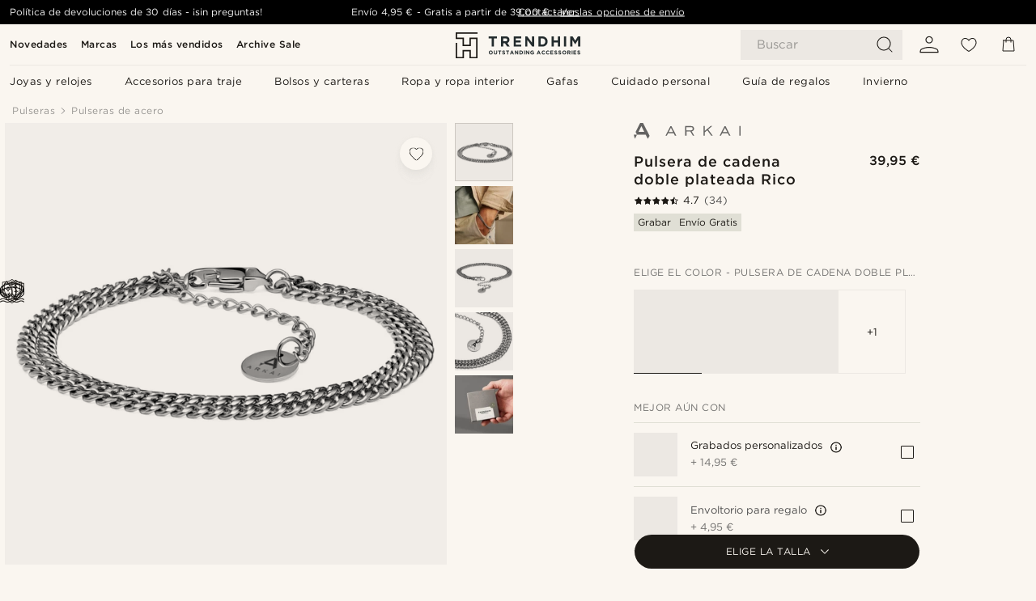

--- FILE ---
content_type: text/html; charset=utf-8
request_url: https://www.trendhim.es/pulsera-de-cadena-doble-plateada-rico-p.html
body_size: 88273
content:
<!DOCTYPE html><html lang="es-ES"><head><meta charSet="utf-8" data-next-head=""/><meta content="width=device-width, initial-scale=1" name="viewport" data-next-head=""/><link href="//app.usercentrics.eu" rel="preconnect" data-next-head=""/><title data-next-head="">Pulsera de cadena doble plateada Rico | ¡En stock! | Arkai</title><meta content="Comprar Arkai - Pulsera de cadena doble plateada Rico por solo 39,95 €. Compra en Trendhim con devoluciones de hasta 30 días. Ofrecemos una gran experiencia de compra." name="description" data-next-head=""/><meta content="index, follow" name="robots" data-next-head=""/><link href="https://www.trendhim.es/pulsera-de-cadena-doble-plateada-rico-p.html" rel="canonical" data-next-head=""/><meta content="Comprar Arkai - Pulsera de cadena doble plateada Rico por solo 39,95 €. Compra en Trendhim con devoluciones de hasta 30 días. Ofrecemos una gran experiencia de compra." property="og:description" data-next-head=""/><meta content="https://eu-images.contentstack.com/v3/assets/blt7dcd2cfbc90d45de/blt81a7f4b9ba5b909e/6180f91cf22e5110a469a4e8/16-2661fc560cc4fc422c0da29b70180b70f_3.jpg?format=pjpg&amp;auto=webp&amp;quality=75%2C90&amp;width=1200" property="og:image" data-next-head=""/><meta content="Trendhim" property="og:site_name" data-next-head=""/><meta content="Pulsera de cadena doble plateada Rico | ¡En stock! | Arkai" property="og:title" data-next-head=""/><meta content="products" property="og:type" data-next-head=""/><meta content="https://www.trendhim.es/pulsera-de-cadena-doble-plateada-rico-p.html" property="og:url" data-next-head=""/><link href="https://www.trendhim.ee/rico-hobedatooni-kahekordne-kett-kaevoru-p.html" hrefLang="et-EE" rel="alternate" data-next-head=""/><link href="https://www.trendhim.co.uk/rico-silver-tone-double-chain-bracelet-p.html" hrefLang="en-GB" rel="alternate" data-next-head=""/><link href="https://www.trendhim.no/rico-armband-i-solvfarget-dobbeltkjede-p.html" hrefLang="nb-NO" rel="alternate" data-next-head=""/><link href="https://www.trendhim.bg/srebrista-grivna-ot-dvojna-verizhka-rico-p.html" hrefLang="bg-BG" rel="alternate" data-next-head=""/><link href="https://www.trendhim.co.nz/rico-silver-tone-double-chain-bracelet-p.html" hrefLang="en-NZ" rel="alternate" data-next-head=""/><link href="https://www.trendhim.sk/rico-dvojity-retiazkovy-naramok-v-striebornej-farbe-p.html" hrefLang="sk-SK" rel="alternate" data-next-head=""/><link href="https://www.trendhim.com/rico-silver-tone-double-curb-chain-bracelet-p.html" hrefLang="en-US" rel="alternate" data-next-head=""/><link href="https://www.trendhim.be/fr/bracelet-rico-gourmette-a-double-chaine-argentee-p.html" hrefLang="fr-BE" rel="alternate" data-next-head=""/><link href="https://www.trendhim.hu/rico-ezust-tonusu-dupla-lancos-karkoto-p.html" hrefLang="hu-HU" rel="alternate" data-next-head=""/><link href="https://www.trendhim.ch/rico-silberfarbenes-doppelkettenarmband-p.html" hrefLang="de-CH" rel="alternate" data-next-head=""/><link href="https://www.trendhim.fr/bracelet-rico-gourmette-a-double-chaine-argentee-p.html" hrefLang="fr-FR" rel="alternate" data-next-head=""/><link href="https://www.trendhim.de/rico-silberfarbenes-doppelkettenarmband-p.html" hrefLang="de-DE" rel="alternate" data-next-head=""/><link href="https://www.trendhim.com/es/pulsera-de-cadena-doble-plateada-rico-p.html" hrefLang="es-US" rel="alternate" data-next-head=""/><link href="https://www.trendhim.lv/rico-sudraba-krasas-dubulta-kedisu-rokasspradze-p.html" hrefLang="lv-LV" rel="alternate" data-next-head=""/><link href="https://www.trendhim.nl/rico-zilverkleurige-dubbele-schakelarmband-p.html" hrefLang="nl-NL" rel="alternate" data-next-head=""/><link href="https://www.trendhim.hr/rico-narukvica-s-dvostrukim-lancem-u-srebrnoj-boji-p.html" hrefLang="hr-HR" rel="alternate" data-next-head=""/><link href="https://www.trendhim.se/rico-silverfargat-dubbelkedjearmband-p.html" hrefLang="sv-SE" rel="alternate" data-next-head=""/><link href="https://www.trendhim.be/rico-zilverkleurige-dubbele-schakelarmband-p.html" hrefLang="nl-BE" rel="alternate" data-next-head=""/><link href="https://www.trendhim.at/rico-silberfarbenes-doppelkettenarmband-p.html" hrefLang="de-AT" rel="alternate" data-next-head=""/><link href="https://www.trendhim.es/pulsera-de-cadena-doble-plateada-rico-p.html" hrefLang="es-ES" rel="alternate" data-next-head=""/><link href="https://www.trendhim.ca/rico-silver-tone-double-curb-chain-bracelet-p.html" hrefLang="en-CA" rel="alternate" data-next-head=""/><link href="https://www.trendhim.ie/rico-silver-tone-double-chain-bracelet-p.html" hrefLang="en-IE" rel="alternate" data-next-head=""/><link href="https://www.trendhim.it/bracciale-rico-con-doppia-catena-color-argento-p.html" hrefLang="it-IT" rel="alternate" data-next-head=""/><link href="https://www.trendhim.ca/fr/bracelet-rico-gourmette-a-double-chaine-argentee-p.html" hrefLang="fr-CA" rel="alternate" data-next-head=""/><link href="https://www.trendhim.fi/hopeanvarinen-kaksiketjuinen-rico-rannekoru-p.html" hrefLang="fi-FI" rel="alternate" data-next-head=""/><link href="https://www.trendhim.lt/rico-sidabro-spalvos-dviguba-grandineles-apyranke-p.html" hrefLang="lt-LT" rel="alternate" data-next-head=""/><link href="https://www.trendhim.gr/rico-double-23818-p.html" hrefLang="el-GR" rel="alternate" data-next-head=""/><link href="https://www.trendhim.sg/rico-silver-tone-double-chain-bracelet-p.html" hrefLang="en-SG" rel="alternate" data-next-head=""/><link href="https://www.trendhim.com.au/rico-silver-tone-double-chain-bracelet-p.html" hrefLang="en-AU" rel="alternate" data-next-head=""/><link href="https://www.trendhim.cz/rico-dvojity-naramek-ve-stribrne-barve-p.html" hrefLang="cs-CZ" rel="alternate" data-next-head=""/><link href="https://www.trendhim.si/rico-srebrna-dvojna-verizna-zapestnica-p.html" hrefLang="sl-SI" rel="alternate" data-next-head=""/><link href="https://www.trendhim.ro/bra-ara-rico-dubla-cu-lan-argintiu-p.html" hrefLang="ro-RO" rel="alternate" data-next-head=""/><link href="https://www.trendhim.dk/rico-solvfarvet-dobbeltkaedet-armband-p.html" hrefLang="da-DK" rel="alternate" data-next-head=""/><link href="https://www.trendhim.pt/pulseira-corrente-dupla-prateada-rico-p.html" hrefLang="pt-PT" rel="alternate" data-next-head=""/><link href="https://www.trendhim.ch/fr/bracelet-rico-gourmette-a-double-chaine-argentee-p.html" hrefLang="fr-CH" rel="alternate" data-next-head=""/><link href="https://www.trendhim.pl/srebrzysta-bransoletka-z-podwojnym-lancuszkiem-rico-p.html" hrefLang="pl-PL" rel="alternate" data-next-head=""/><link href="https://connect.facebook.net" rel="preconnect"/><link href="https://eu-images.contentstack.com" rel="preconnect"/><link href="https://googleads.g.doubleclick.net" rel="preconnect"/><link href="https://www.google.com" rel="preconnect"/><link href="https://www.google.dk" rel="preconnect"/><link href="https://www.googleadservices.com" rel="preconnect"/><link href="https://player.vimeo.com" rel="preconnect"/><link href="https://api2.amplitude.com" rel="preconnect"/><link href="https://eu-images.contentstack.com/v3/assets/blt7dcd2cfbc90d45de/bltebd2e677db91977b/68cbaa3ba06b0d01e5345b8a/favicon-16x16.png" rel="icon" sizes="16x16" type="image/png"/><link href="https://eu-images.contentstack.com/v3/assets/blt7dcd2cfbc90d45de/blt2b20f0d31bd75b2d/68cbaa3ba500fb23df8a0b0f/favicon-32x32.png" rel="icon" sizes="32x32" type="image/png"/><link href="https://eu-images.contentstack.com/v3/assets/blt7dcd2cfbc90d45de/blt5bab4510fa326b7c/68cbaa3b8424f7664270b1cf/favicon-96x96.png" rel="icon" sizes="96x96" type="image/png"/><link href="https://eu-images.contentstack.com/v3/assets/blt7dcd2cfbc90d45de/blt1ea1cfa791ffca2f/68cbaa3b4b81d3fed43426d9/apple-touch-icon.png" rel="apple-touch-icon" sizes="180x180"/><link href="https://eu-images.contentstack.com/v3/assets/blt7dcd2cfbc90d45de/blt886161eca2c1dcfb/68cbaa3bb798f803c7af4ff0/web-app-manifest-192x192.png" rel="icon" sizes="192x192"/><link data-next-font="size-adjust" rel="preconnect" href="/" crossorigin="anonymous"/><link rel="preload" href="/_next/static/css/5c2ce908072a96ae.css" as="style"/><link rel="preload" href="/_next/static/css/1d5cf30de230fdf0.css" as="style"/><link rel="preload" href="/_next/static/css/ffe8c4f3ef19a871.css" as="style"/><link rel="preload" href="/_next/static/css/dcf6d3f9c75470f5.css" as="style"/><link rel="preload" href="/_next/static/css/a321c0c5eba1f3b8.css" as="style"/><link rel="preload" href="/_next/static/css/ea42cb78d9948aa4.css" as="style"/><link rel="preload" href="/_next/static/css/8ec4dfbdb8a24dfc.css" as="style"/><link rel="preload" href="/_next/static/css/f614605a4ff1dfa7.css" as="style"/><link rel="preload" href="/_next/static/css/081b2028bebcd364.css" as="style"/><link rel="preload" href="/_next/static/css/70770c1009bd493d.css" as="style"/><link rel="preload" href="/_next/static/css/4f6307f34fc24e0e.css" as="style"/><link rel="preload" href="/_next/static/css/216b36859fc423f7.css" as="style"/><link rel="preload" href="/_next/static/css/30005812f55f8054.css" as="style"/><link as="font" crossorigin="anonymous" href="/static/fonts/gotham-basic/normal.woff" type="font/woff" data-next-head=""/><link as="font" crossorigin="anonymous" href="/static/fonts/gotham-basic/bold.woff" type="font/woff" data-next-head=""/><script type="text/javascript">dataLayer = [];</script><script type="text/javascript" data-next-head="">dataLayer.push({"HotjarSiteID":70023,"country":"ES","currencyRates":{"DKK":7.460823,"EUR":1,"USD":1.116439},"localCurrencyKey":"EUR","storeId":"14"});</script><script type="text/javascript" data-next-head="">dataLayer.push({"contentIds":"23818","pageType":"product","type":"product"});</script><script type="text/javascript" data-next-head="">
(function(w,d,s,l,i){w[l]=w[l]||[];w[l].push({'gtm.start':
new Date().getTime(),event:'gtm.js'});var f=d.getElementsByTagName(s)[0],
j=d.createElement(s),dl=l!='dataLayer'?'&l='+l:'';j.async=true;j.src=
'https://www.googletagmanager.com/gtm.js?id='+i+dl;f.parentNode.insertBefore(j,f);
})(window,document,'script','dataLayer','GTM-T9DSHJZ');
</script><script type="text/javascript" data-next-head="">
  (function() {
    function getCookie(c_name) {
      if (document.cookie.length > 0) {
        c_start = document.cookie.indexOf(c_name + "=");
        if (c_start != -1) {
          c_start = c_start + c_name.length + 1;
          c_end = document.cookie.indexOf(";", c_start);
          if (c_end == -1) c_end = document.cookie.length;
          return unescape(document.cookie.substring(c_start, c_end));
        }
      }
      return "";
    }
  
    var _user_id = '';
    var _session_id = getCookie('th_uid');
  
    var _sift = window._sift = window._sift || [];
    _sift.push(['_setAccount', '6d960fa9ea']);
    _sift.push(['_setUserId', _user_id]);
    _sift.push(['_setSessionId', _session_id]);
    _sift.push(['_trackPageview']);

    function ls() {
      var e = document.createElement('script');
      e.src = 'https://cdn.sift.com/s.js';
      document.body.appendChild(e);
    }
    if (window.attachEvent) {
      window.attachEvent('onload', ls);
    } else {
      window.addEventListener('load', ls, false);
    }
  })();
</script><svg aria-hidden="true" style="display:none" xmlns="http://www.w3.org/2000/svg"><symbol id="heart-filled" viewBox="0 0 512 473.13"><path d="M471.9 39c-24.5-25.14-59.3-39-98.1-39C321 0 280.3 23 256 66.53 231.7 23 191 0 138.2 0 99.4 0 64.6 13.86 40.1 39 14.2 65.61.5 104 .5 149.89c0 54 41.4 123.55 123 206.62a1296.29 1296.29 0 0 0 119.8 106.92l12.7 9.7 12.7-9.8a1264 1264 0 0 0 119.8-106.91c81.6-83.08 123-152.57 123-206.63 0-45.79-13.7-84.18-39.6-110.79z"></path></symbol><symbol id="heart" viewBox="0 0 512 473.13"><path d="M471.89 39c-24.45-25.14-59.3-39-98.12-39C321 0 280.26 23 256 66.49 231.74 23 191 0 138.23 0 99.41 0 64.56 13.84 40.11 39 14.2 65.62.5 104 .5 149.88c0 54 41.37 123.5 123 206.59a1269.13 1269.13 0 0 0 119.81 106.9l12.69 9.76 12.74-9.76a1269.13 1269.13 0 0 0 119.81-106.9c81.58-83.09 123-152.6 123-206.59 0-45.91-13.7-84.26-39.61-110.9zm-112.6 292.37c-41.24 42-83 77-103.29 93.48-20.34-16.46-62.05-51.44-103.29-93.48C79.25 256.49 40.42 193.73 40.42 149.88c0-69.7 37.48-113 97.81-113 37 0 64.52 15.33 81.74 45.57 12.88 22.62 15.69 46 16.07 49.74v2.46H276v-2.45c.38-3.71 3.19-27.12 16.07-49.74 17.22-30.23 44.72-45.57 81.74-45.57 60.33 0 97.81 43.29 97.81 113 0 43.85-38.83 106.61-112.29 181.49z"></path></symbol></svg><script type="text/javascript">
  if(!window.HTMLPictureElement || !('sizes' in document.createElement('img'))){
    document.createElement('picture');
    //generating the config array
    window.picturefillCFG = window.picturefillCFG || [];
    picturefillCFG.push([ "algorithm", "saveData" ]);

    var head = document.getElementsByTagName('head')[0];
    var js = document.createElement('script');
    js.src = '/static/js/picturefill.min.js';
    head.appendChild(js);
  }
</script><script type="text/javascript">
    var userAgent = window.navigator.userAgent
    var isSafari = userAgent.includes('Safari/')
    var requirePoly = userAgent.includes('Version/12') || userAgent.includes('Version/13') || userAgent.includes('Version/14')
    if(isSafari && requirePoly){
      var head = document.getElementsByTagName('head')[0];
      var js = document.createElement('script');
      js.src = '/static/js/smoothScrollFill.min.js';
      head.appendChild(js);
    }
</script><script type="text/javascript">
    var userAgent = window.navigator.userAgent
    var isSafari = userAgent.includes('Safari/')
    var requirePoly = userAgent.includes('Version/12') || userAgent.includes('Version/13') || userAgent.includes('Version/14')
    if(isSafari && requirePoly && typeof window !== 'undefined'){
      var head = document.getElementsByTagName('head')[0];
      var js = document.createElement('script');
      js.src = '/static/js/dialog-polyfill.min.js';
      head.appendChild(js);
      var css = document.createElement('link');
      css.src = '/static/styles/dialog-polyfill.css';
      css.type = 'text/css';
      css.rel = 'stylesheet';
      head.appendChild(css);
    }
</script><link rel="stylesheet" href="/_next/static/css/5c2ce908072a96ae.css" data-n-g=""/><link rel="stylesheet" href="/_next/static/css/1d5cf30de230fdf0.css" data-n-p=""/><link rel="stylesheet" href="/_next/static/css/ffe8c4f3ef19a871.css" data-n-p=""/><link rel="stylesheet" href="/_next/static/css/dcf6d3f9c75470f5.css" data-n-p=""/><link rel="stylesheet" href="/_next/static/css/a321c0c5eba1f3b8.css" data-n-p=""/><link rel="stylesheet" href="/_next/static/css/ea42cb78d9948aa4.css"/><link rel="stylesheet" href="/_next/static/css/8ec4dfbdb8a24dfc.css"/><link rel="stylesheet" href="/_next/static/css/f614605a4ff1dfa7.css"/><link rel="stylesheet" href="/_next/static/css/081b2028bebcd364.css"/><link rel="stylesheet" href="/_next/static/css/70770c1009bd493d.css"/><link rel="stylesheet" href="/_next/static/css/4f6307f34fc24e0e.css"/><link rel="stylesheet" href="/_next/static/css/216b36859fc423f7.css"/><link rel="stylesheet" href="/_next/static/css/30005812f55f8054.css"/><noscript data-n-css=""></noscript><script defer="" noModule="" src="/_next/static/chunks/polyfills-42372ed130431b0a.js"></script><script defer="" src="/_next/static/chunks/1956.c6eb69de45d07904.js"></script><script defer="" src="/_next/static/chunks/8959.10a4f7c625038729.js"></script><script defer="" src="/_next/static/chunks/3898.4012b546993b07c7.js"></script><script defer="" src="/_next/static/chunks/5400.c3ee1643af33ebe7.js"></script><script defer="" src="/_next/static/chunks/2979.9e815eaeb852149d.js"></script><script defer="" src="/_next/static/chunks/819.14add98e4af1af36.js"></script><script src="/_next/static/chunks/webpack-c3d844dba9bd4ddd.js" defer=""></script><script src="/_next/static/chunks/framework-7c1e01c5ddfc578c.js" defer=""></script><script src="/_next/static/chunks/main-78e15da3bc713aee.js" defer=""></script><script src="/_next/static/chunks/pages/_app-4f30cd7b73fb9568.js" defer=""></script><script src="/_next/static/chunks/6922-2a09d48a1a84f2fb.js" defer=""></script><script src="/_next/static/chunks/4698-cfb11e7f64992645.js" defer=""></script><script src="/_next/static/chunks/6563-1c0adda892e6be0a.js" defer=""></script><script src="/_next/static/chunks/4008-c6614d15cec98cbd.js" defer=""></script><script src="/_next/static/chunks/2709-87ea1ab34490b5b9.js" defer=""></script><script src="/_next/static/chunks/6065-33373c9d5bf37138.js" defer=""></script><script src="/_next/static/chunks/1065-dc5d2c4d8cf6538a.js" defer=""></script><script src="/_next/static/chunks/pages/products/%5B...slug%5D-c41bc88dce0eb3f4.js" defer=""></script><script src="/_next/static/31OLHC4HzpfMZCffZbb5y/_buildManifest.js" defer=""></script><script src="/_next/static/31OLHC4HzpfMZCffZbb5y/_ssgManifest.js" defer=""></script></head><body class="preload"><noscript>
<iframe src="https://www.googletagmanager.com/ns.html?id=GTM-T9DSHJZ"
height="0" width="0" style="display:none;visibility:hidden"></iframe>
</noscript><link rel="preload" as="image" imageSrcSet="https://eu-images.contentstack.com/v3/assets/blt7dcd2cfbc90d45de/blt59296545a01439bf/trendhim-logo-with-text-v2.svg?format=pjpg&amp;auto=webp&amp;quality=75%2C90&amp;width=140, https://eu-images.contentstack.com/v3/assets/blt7dcd2cfbc90d45de/blt59296545a01439bf/trendhim-logo-with-text-v2.svg?format=pjpg&amp;auto=webp&amp;quality=75%2C90&amp;width=280 2x"/><link rel="preload" as="image" imageSrcSet="https://eu-images.contentstack.com/v3/assets/blt7dcd2cfbc90d45de/blt81a7f4b9ba5b909e/6180f91cf22e5110a469a4e8/16-2661fc560cc4fc422c0da29b70180b70f_3.jpg?format=pjpg&amp;auto=webp&amp;quality=75%2C90&amp;width=16 16w, https://eu-images.contentstack.com/v3/assets/blt7dcd2cfbc90d45de/blt81a7f4b9ba5b909e/6180f91cf22e5110a469a4e8/16-2661fc560cc4fc422c0da29b70180b70f_3.jpg?format=pjpg&amp;auto=webp&amp;quality=75%2C90&amp;width=32 32w, https://eu-images.contentstack.com/v3/assets/blt7dcd2cfbc90d45de/blt81a7f4b9ba5b909e/6180f91cf22e5110a469a4e8/16-2661fc560cc4fc422c0da29b70180b70f_3.jpg?format=pjpg&amp;auto=webp&amp;quality=75%2C90&amp;width=48 48w, https://eu-images.contentstack.com/v3/assets/blt7dcd2cfbc90d45de/blt81a7f4b9ba5b909e/6180f91cf22e5110a469a4e8/16-2661fc560cc4fc422c0da29b70180b70f_3.jpg?format=pjpg&amp;auto=webp&amp;quality=75%2C90&amp;width=64 64w, https://eu-images.contentstack.com/v3/assets/blt7dcd2cfbc90d45de/blt81a7f4b9ba5b909e/6180f91cf22e5110a469a4e8/16-2661fc560cc4fc422c0da29b70180b70f_3.jpg?format=pjpg&amp;auto=webp&amp;quality=75%2C90&amp;width=96 96w, https://eu-images.contentstack.com/v3/assets/blt7dcd2cfbc90d45de/blt81a7f4b9ba5b909e/6180f91cf22e5110a469a4e8/16-2661fc560cc4fc422c0da29b70180b70f_3.jpg?format=pjpg&amp;auto=webp&amp;quality=75%2C90&amp;width=128 128w, https://eu-images.contentstack.com/v3/assets/blt7dcd2cfbc90d45de/blt81a7f4b9ba5b909e/6180f91cf22e5110a469a4e8/16-2661fc560cc4fc422c0da29b70180b70f_3.jpg?format=pjpg&amp;auto=webp&amp;quality=75%2C90&amp;width=256 256w, https://eu-images.contentstack.com/v3/assets/blt7dcd2cfbc90d45de/blt81a7f4b9ba5b909e/6180f91cf22e5110a469a4e8/16-2661fc560cc4fc422c0da29b70180b70f_3.jpg?format=pjpg&amp;auto=webp&amp;quality=75%2C90&amp;width=384 384w, https://eu-images.contentstack.com/v3/assets/blt7dcd2cfbc90d45de/blt81a7f4b9ba5b909e/6180f91cf22e5110a469a4e8/16-2661fc560cc4fc422c0da29b70180b70f_3.jpg?format=pjpg&amp;auto=webp&amp;quality=75%2C90&amp;width=640 640w, https://eu-images.contentstack.com/v3/assets/blt7dcd2cfbc90d45de/blt81a7f4b9ba5b909e/6180f91cf22e5110a469a4e8/16-2661fc560cc4fc422c0da29b70180b70f_3.jpg?format=pjpg&amp;auto=webp&amp;quality=75%2C90&amp;width=750 750w, https://eu-images.contentstack.com/v3/assets/blt7dcd2cfbc90d45de/blt81a7f4b9ba5b909e/6180f91cf22e5110a469a4e8/16-2661fc560cc4fc422c0da29b70180b70f_3.jpg?format=pjpg&amp;auto=webp&amp;quality=75%2C90&amp;width=828 828w, https://eu-images.contentstack.com/v3/assets/blt7dcd2cfbc90d45de/blt81a7f4b9ba5b909e/6180f91cf22e5110a469a4e8/16-2661fc560cc4fc422c0da29b70180b70f_3.jpg?format=pjpg&amp;auto=webp&amp;quality=75%2C90&amp;width=1080 1080w, https://eu-images.contentstack.com/v3/assets/blt7dcd2cfbc90d45de/blt81a7f4b9ba5b909e/6180f91cf22e5110a469a4e8/16-2661fc560cc4fc422c0da29b70180b70f_3.jpg?format=pjpg&amp;auto=webp&amp;quality=75%2C90&amp;width=1200 1200w, https://eu-images.contentstack.com/v3/assets/blt7dcd2cfbc90d45de/blt81a7f4b9ba5b909e/6180f91cf22e5110a469a4e8/16-2661fc560cc4fc422c0da29b70180b70f_3.jpg?format=pjpg&amp;auto=webp&amp;quality=75%2C90&amp;width=1920 1920w, https://eu-images.contentstack.com/v3/assets/blt7dcd2cfbc90d45de/blt81a7f4b9ba5b909e/6180f91cf22e5110a469a4e8/16-2661fc560cc4fc422c0da29b70180b70f_3.jpg?format=pjpg&amp;auto=webp&amp;quality=75%2C90&amp;width=2048 2048w, https://eu-images.contentstack.com/v3/assets/blt7dcd2cfbc90d45de/blt81a7f4b9ba5b909e/6180f91cf22e5110a469a4e8/16-2661fc560cc4fc422c0da29b70180b70f_3.jpg?format=pjpg&amp;auto=webp&amp;quality=75%2C90&amp;width=3840 3840w" imageSizes="(min-width: 0px) 535px, (min-width: 900px) 445px, (min-width: 1024px) 590px, 590px"/><link rel="preload" as="image" href="https://eu-images.contentstack.com/v3/assets/blt7dcd2cfbc90d45de/blt8f71decbb0ffb04e/62155a34eb10846982ac23cf/brand-logo-716.svg"/><link rel="preload" as="image" imageSrcSet="https://eu-images.contentstack.com/v3/assets/blt7dcd2cfbc90d45de/blt81a7f4b9ba5b909e/6180f91cf22e5110a469a4e8/16-2661fc560cc4fc422c0da29b70180b70f_3.jpg?format=pjpg&amp;auto=webp&amp;quality=75%2C90&amp;width=16 16w, https://eu-images.contentstack.com/v3/assets/blt7dcd2cfbc90d45de/blt81a7f4b9ba5b909e/6180f91cf22e5110a469a4e8/16-2661fc560cc4fc422c0da29b70180b70f_3.jpg?format=pjpg&amp;auto=webp&amp;quality=75%2C90&amp;width=32 32w, https://eu-images.contentstack.com/v3/assets/blt7dcd2cfbc90d45de/blt81a7f4b9ba5b909e/6180f91cf22e5110a469a4e8/16-2661fc560cc4fc422c0da29b70180b70f_3.jpg?format=pjpg&amp;auto=webp&amp;quality=75%2C90&amp;width=48 48w, https://eu-images.contentstack.com/v3/assets/blt7dcd2cfbc90d45de/blt81a7f4b9ba5b909e/6180f91cf22e5110a469a4e8/16-2661fc560cc4fc422c0da29b70180b70f_3.jpg?format=pjpg&amp;auto=webp&amp;quality=75%2C90&amp;width=64 64w, https://eu-images.contentstack.com/v3/assets/blt7dcd2cfbc90d45de/blt81a7f4b9ba5b909e/6180f91cf22e5110a469a4e8/16-2661fc560cc4fc422c0da29b70180b70f_3.jpg?format=pjpg&amp;auto=webp&amp;quality=75%2C90&amp;width=96 96w, https://eu-images.contentstack.com/v3/assets/blt7dcd2cfbc90d45de/blt81a7f4b9ba5b909e/6180f91cf22e5110a469a4e8/16-2661fc560cc4fc422c0da29b70180b70f_3.jpg?format=pjpg&amp;auto=webp&amp;quality=75%2C90&amp;width=128 128w, https://eu-images.contentstack.com/v3/assets/blt7dcd2cfbc90d45de/blt81a7f4b9ba5b909e/6180f91cf22e5110a469a4e8/16-2661fc560cc4fc422c0da29b70180b70f_3.jpg?format=pjpg&amp;auto=webp&amp;quality=75%2C90&amp;width=256 256w, https://eu-images.contentstack.com/v3/assets/blt7dcd2cfbc90d45de/blt81a7f4b9ba5b909e/6180f91cf22e5110a469a4e8/16-2661fc560cc4fc422c0da29b70180b70f_3.jpg?format=pjpg&amp;auto=webp&amp;quality=75%2C90&amp;width=384 384w, https://eu-images.contentstack.com/v3/assets/blt7dcd2cfbc90d45de/blt81a7f4b9ba5b909e/6180f91cf22e5110a469a4e8/16-2661fc560cc4fc422c0da29b70180b70f_3.jpg?format=pjpg&amp;auto=webp&amp;quality=75%2C90&amp;width=640 640w, https://eu-images.contentstack.com/v3/assets/blt7dcd2cfbc90d45de/blt81a7f4b9ba5b909e/6180f91cf22e5110a469a4e8/16-2661fc560cc4fc422c0da29b70180b70f_3.jpg?format=pjpg&amp;auto=webp&amp;quality=75%2C90&amp;width=750 750w, https://eu-images.contentstack.com/v3/assets/blt7dcd2cfbc90d45de/blt81a7f4b9ba5b909e/6180f91cf22e5110a469a4e8/16-2661fc560cc4fc422c0da29b70180b70f_3.jpg?format=pjpg&amp;auto=webp&amp;quality=75%2C90&amp;width=828 828w, https://eu-images.contentstack.com/v3/assets/blt7dcd2cfbc90d45de/blt81a7f4b9ba5b909e/6180f91cf22e5110a469a4e8/16-2661fc560cc4fc422c0da29b70180b70f_3.jpg?format=pjpg&amp;auto=webp&amp;quality=75%2C90&amp;width=1080 1080w, https://eu-images.contentstack.com/v3/assets/blt7dcd2cfbc90d45de/blt81a7f4b9ba5b909e/6180f91cf22e5110a469a4e8/16-2661fc560cc4fc422c0da29b70180b70f_3.jpg?format=pjpg&amp;auto=webp&amp;quality=75%2C90&amp;width=1200 1200w, https://eu-images.contentstack.com/v3/assets/blt7dcd2cfbc90d45de/blt81a7f4b9ba5b909e/6180f91cf22e5110a469a4e8/16-2661fc560cc4fc422c0da29b70180b70f_3.jpg?format=pjpg&amp;auto=webp&amp;quality=75%2C90&amp;width=1920 1920w, https://eu-images.contentstack.com/v3/assets/blt7dcd2cfbc90d45de/blt81a7f4b9ba5b909e/6180f91cf22e5110a469a4e8/16-2661fc560cc4fc422c0da29b70180b70f_3.jpg?format=pjpg&amp;auto=webp&amp;quality=75%2C90&amp;width=2048 2048w, https://eu-images.contentstack.com/v3/assets/blt7dcd2cfbc90d45de/blt81a7f4b9ba5b909e/6180f91cf22e5110a469a4e8/16-2661fc560cc4fc422c0da29b70180b70f_3.jpg?format=pjpg&amp;auto=webp&amp;quality=75%2C90&amp;width=3840 3840w" imageSizes="72px"/><link rel="preload" as="image" imageSrcSet="https://eu-images.contentstack.com/v3/assets/blt7dcd2cfbc90d45de/blt58465a92a61826db/6180f91e53e32654c5bafd35/ak_-_rico_collection_-_model5749_s.jpg?format=pjpg&amp;auto=webp&amp;quality=75%2C90&amp;width=16 16w, https://eu-images.contentstack.com/v3/assets/blt7dcd2cfbc90d45de/blt58465a92a61826db/6180f91e53e32654c5bafd35/ak_-_rico_collection_-_model5749_s.jpg?format=pjpg&amp;auto=webp&amp;quality=75%2C90&amp;width=32 32w, https://eu-images.contentstack.com/v3/assets/blt7dcd2cfbc90d45de/blt58465a92a61826db/6180f91e53e32654c5bafd35/ak_-_rico_collection_-_model5749_s.jpg?format=pjpg&amp;auto=webp&amp;quality=75%2C90&amp;width=48 48w, https://eu-images.contentstack.com/v3/assets/blt7dcd2cfbc90d45de/blt58465a92a61826db/6180f91e53e32654c5bafd35/ak_-_rico_collection_-_model5749_s.jpg?format=pjpg&amp;auto=webp&amp;quality=75%2C90&amp;width=64 64w, https://eu-images.contentstack.com/v3/assets/blt7dcd2cfbc90d45de/blt58465a92a61826db/6180f91e53e32654c5bafd35/ak_-_rico_collection_-_model5749_s.jpg?format=pjpg&amp;auto=webp&amp;quality=75%2C90&amp;width=96 96w, https://eu-images.contentstack.com/v3/assets/blt7dcd2cfbc90d45de/blt58465a92a61826db/6180f91e53e32654c5bafd35/ak_-_rico_collection_-_model5749_s.jpg?format=pjpg&amp;auto=webp&amp;quality=75%2C90&amp;width=128 128w, https://eu-images.contentstack.com/v3/assets/blt7dcd2cfbc90d45de/blt58465a92a61826db/6180f91e53e32654c5bafd35/ak_-_rico_collection_-_model5749_s.jpg?format=pjpg&amp;auto=webp&amp;quality=75%2C90&amp;width=256 256w, https://eu-images.contentstack.com/v3/assets/blt7dcd2cfbc90d45de/blt58465a92a61826db/6180f91e53e32654c5bafd35/ak_-_rico_collection_-_model5749_s.jpg?format=pjpg&amp;auto=webp&amp;quality=75%2C90&amp;width=384 384w, https://eu-images.contentstack.com/v3/assets/blt7dcd2cfbc90d45de/blt58465a92a61826db/6180f91e53e32654c5bafd35/ak_-_rico_collection_-_model5749_s.jpg?format=pjpg&amp;auto=webp&amp;quality=75%2C90&amp;width=640 640w, https://eu-images.contentstack.com/v3/assets/blt7dcd2cfbc90d45de/blt58465a92a61826db/6180f91e53e32654c5bafd35/ak_-_rico_collection_-_model5749_s.jpg?format=pjpg&amp;auto=webp&amp;quality=75%2C90&amp;width=750 750w, https://eu-images.contentstack.com/v3/assets/blt7dcd2cfbc90d45de/blt58465a92a61826db/6180f91e53e32654c5bafd35/ak_-_rico_collection_-_model5749_s.jpg?format=pjpg&amp;auto=webp&amp;quality=75%2C90&amp;width=828 828w, https://eu-images.contentstack.com/v3/assets/blt7dcd2cfbc90d45de/blt58465a92a61826db/6180f91e53e32654c5bafd35/ak_-_rico_collection_-_model5749_s.jpg?format=pjpg&amp;auto=webp&amp;quality=75%2C90&amp;width=1080 1080w, https://eu-images.contentstack.com/v3/assets/blt7dcd2cfbc90d45de/blt58465a92a61826db/6180f91e53e32654c5bafd35/ak_-_rico_collection_-_model5749_s.jpg?format=pjpg&amp;auto=webp&amp;quality=75%2C90&amp;width=1200 1200w, https://eu-images.contentstack.com/v3/assets/blt7dcd2cfbc90d45de/blt58465a92a61826db/6180f91e53e32654c5bafd35/ak_-_rico_collection_-_model5749_s.jpg?format=pjpg&amp;auto=webp&amp;quality=75%2C90&amp;width=1920 1920w, https://eu-images.contentstack.com/v3/assets/blt7dcd2cfbc90d45de/blt58465a92a61826db/6180f91e53e32654c5bafd35/ak_-_rico_collection_-_model5749_s.jpg?format=pjpg&amp;auto=webp&amp;quality=75%2C90&amp;width=2048 2048w, https://eu-images.contentstack.com/v3/assets/blt7dcd2cfbc90d45de/blt58465a92a61826db/6180f91e53e32654c5bafd35/ak_-_rico_collection_-_model5749_s.jpg?format=pjpg&amp;auto=webp&amp;quality=75%2C90&amp;width=3840 3840w" imageSizes="72px"/><link rel="preload" as="image" imageSrcSet="https://eu-images.contentstack.com/v3/assets/blt7dcd2cfbc90d45de/blt04841bf04e9b3a29/6180f91ff76a060f69a07bf5/16-140e8d5ba60cf953918e5f45bfa52114b_3.jpg?format=pjpg&amp;auto=webp&amp;quality=75%2C90&amp;width=16 16w, https://eu-images.contentstack.com/v3/assets/blt7dcd2cfbc90d45de/blt04841bf04e9b3a29/6180f91ff76a060f69a07bf5/16-140e8d5ba60cf953918e5f45bfa52114b_3.jpg?format=pjpg&amp;auto=webp&amp;quality=75%2C90&amp;width=32 32w, https://eu-images.contentstack.com/v3/assets/blt7dcd2cfbc90d45de/blt04841bf04e9b3a29/6180f91ff76a060f69a07bf5/16-140e8d5ba60cf953918e5f45bfa52114b_3.jpg?format=pjpg&amp;auto=webp&amp;quality=75%2C90&amp;width=48 48w, https://eu-images.contentstack.com/v3/assets/blt7dcd2cfbc90d45de/blt04841bf04e9b3a29/6180f91ff76a060f69a07bf5/16-140e8d5ba60cf953918e5f45bfa52114b_3.jpg?format=pjpg&amp;auto=webp&amp;quality=75%2C90&amp;width=64 64w, https://eu-images.contentstack.com/v3/assets/blt7dcd2cfbc90d45de/blt04841bf04e9b3a29/6180f91ff76a060f69a07bf5/16-140e8d5ba60cf953918e5f45bfa52114b_3.jpg?format=pjpg&amp;auto=webp&amp;quality=75%2C90&amp;width=96 96w, https://eu-images.contentstack.com/v3/assets/blt7dcd2cfbc90d45de/blt04841bf04e9b3a29/6180f91ff76a060f69a07bf5/16-140e8d5ba60cf953918e5f45bfa52114b_3.jpg?format=pjpg&amp;auto=webp&amp;quality=75%2C90&amp;width=128 128w, https://eu-images.contentstack.com/v3/assets/blt7dcd2cfbc90d45de/blt04841bf04e9b3a29/6180f91ff76a060f69a07bf5/16-140e8d5ba60cf953918e5f45bfa52114b_3.jpg?format=pjpg&amp;auto=webp&amp;quality=75%2C90&amp;width=256 256w, https://eu-images.contentstack.com/v3/assets/blt7dcd2cfbc90d45de/blt04841bf04e9b3a29/6180f91ff76a060f69a07bf5/16-140e8d5ba60cf953918e5f45bfa52114b_3.jpg?format=pjpg&amp;auto=webp&amp;quality=75%2C90&amp;width=384 384w, https://eu-images.contentstack.com/v3/assets/blt7dcd2cfbc90d45de/blt04841bf04e9b3a29/6180f91ff76a060f69a07bf5/16-140e8d5ba60cf953918e5f45bfa52114b_3.jpg?format=pjpg&amp;auto=webp&amp;quality=75%2C90&amp;width=640 640w, https://eu-images.contentstack.com/v3/assets/blt7dcd2cfbc90d45de/blt04841bf04e9b3a29/6180f91ff76a060f69a07bf5/16-140e8d5ba60cf953918e5f45bfa52114b_3.jpg?format=pjpg&amp;auto=webp&amp;quality=75%2C90&amp;width=750 750w, https://eu-images.contentstack.com/v3/assets/blt7dcd2cfbc90d45de/blt04841bf04e9b3a29/6180f91ff76a060f69a07bf5/16-140e8d5ba60cf953918e5f45bfa52114b_3.jpg?format=pjpg&amp;auto=webp&amp;quality=75%2C90&amp;width=828 828w, https://eu-images.contentstack.com/v3/assets/blt7dcd2cfbc90d45de/blt04841bf04e9b3a29/6180f91ff76a060f69a07bf5/16-140e8d5ba60cf953918e5f45bfa52114b_3.jpg?format=pjpg&amp;auto=webp&amp;quality=75%2C90&amp;width=1080 1080w, https://eu-images.contentstack.com/v3/assets/blt7dcd2cfbc90d45de/blt04841bf04e9b3a29/6180f91ff76a060f69a07bf5/16-140e8d5ba60cf953918e5f45bfa52114b_3.jpg?format=pjpg&amp;auto=webp&amp;quality=75%2C90&amp;width=1200 1200w, https://eu-images.contentstack.com/v3/assets/blt7dcd2cfbc90d45de/blt04841bf04e9b3a29/6180f91ff76a060f69a07bf5/16-140e8d5ba60cf953918e5f45bfa52114b_3.jpg?format=pjpg&amp;auto=webp&amp;quality=75%2C90&amp;width=1920 1920w, https://eu-images.contentstack.com/v3/assets/blt7dcd2cfbc90d45de/blt04841bf04e9b3a29/6180f91ff76a060f69a07bf5/16-140e8d5ba60cf953918e5f45bfa52114b_3.jpg?format=pjpg&amp;auto=webp&amp;quality=75%2C90&amp;width=2048 2048w, https://eu-images.contentstack.com/v3/assets/blt7dcd2cfbc90d45de/blt04841bf04e9b3a29/6180f91ff76a060f69a07bf5/16-140e8d5ba60cf953918e5f45bfa52114b_3.jpg?format=pjpg&amp;auto=webp&amp;quality=75%2C90&amp;width=3840 3840w" imageSizes="72px"/><link rel="preload" as="image" imageSrcSet="https://eu-images.contentstack.com/v3/assets/blt7dcd2cfbc90d45de/blt36133e371c5486db/6180f9208a3d6d537cd600a8/16-3dd0a7e15211c5444d4bce534d5b76d95_3.jpg?format=pjpg&amp;auto=webp&amp;quality=75%2C90&amp;width=16 16w, https://eu-images.contentstack.com/v3/assets/blt7dcd2cfbc90d45de/blt36133e371c5486db/6180f9208a3d6d537cd600a8/16-3dd0a7e15211c5444d4bce534d5b76d95_3.jpg?format=pjpg&amp;auto=webp&amp;quality=75%2C90&amp;width=32 32w, https://eu-images.contentstack.com/v3/assets/blt7dcd2cfbc90d45de/blt36133e371c5486db/6180f9208a3d6d537cd600a8/16-3dd0a7e15211c5444d4bce534d5b76d95_3.jpg?format=pjpg&amp;auto=webp&amp;quality=75%2C90&amp;width=48 48w, https://eu-images.contentstack.com/v3/assets/blt7dcd2cfbc90d45de/blt36133e371c5486db/6180f9208a3d6d537cd600a8/16-3dd0a7e15211c5444d4bce534d5b76d95_3.jpg?format=pjpg&amp;auto=webp&amp;quality=75%2C90&amp;width=64 64w, https://eu-images.contentstack.com/v3/assets/blt7dcd2cfbc90d45de/blt36133e371c5486db/6180f9208a3d6d537cd600a8/16-3dd0a7e15211c5444d4bce534d5b76d95_3.jpg?format=pjpg&amp;auto=webp&amp;quality=75%2C90&amp;width=96 96w, https://eu-images.contentstack.com/v3/assets/blt7dcd2cfbc90d45de/blt36133e371c5486db/6180f9208a3d6d537cd600a8/16-3dd0a7e15211c5444d4bce534d5b76d95_3.jpg?format=pjpg&amp;auto=webp&amp;quality=75%2C90&amp;width=128 128w, https://eu-images.contentstack.com/v3/assets/blt7dcd2cfbc90d45de/blt36133e371c5486db/6180f9208a3d6d537cd600a8/16-3dd0a7e15211c5444d4bce534d5b76d95_3.jpg?format=pjpg&amp;auto=webp&amp;quality=75%2C90&amp;width=256 256w, https://eu-images.contentstack.com/v3/assets/blt7dcd2cfbc90d45de/blt36133e371c5486db/6180f9208a3d6d537cd600a8/16-3dd0a7e15211c5444d4bce534d5b76d95_3.jpg?format=pjpg&amp;auto=webp&amp;quality=75%2C90&amp;width=384 384w, https://eu-images.contentstack.com/v3/assets/blt7dcd2cfbc90d45de/blt36133e371c5486db/6180f9208a3d6d537cd600a8/16-3dd0a7e15211c5444d4bce534d5b76d95_3.jpg?format=pjpg&amp;auto=webp&amp;quality=75%2C90&amp;width=640 640w, https://eu-images.contentstack.com/v3/assets/blt7dcd2cfbc90d45de/blt36133e371c5486db/6180f9208a3d6d537cd600a8/16-3dd0a7e15211c5444d4bce534d5b76d95_3.jpg?format=pjpg&amp;auto=webp&amp;quality=75%2C90&amp;width=750 750w, https://eu-images.contentstack.com/v3/assets/blt7dcd2cfbc90d45de/blt36133e371c5486db/6180f9208a3d6d537cd600a8/16-3dd0a7e15211c5444d4bce534d5b76d95_3.jpg?format=pjpg&amp;auto=webp&amp;quality=75%2C90&amp;width=828 828w, https://eu-images.contentstack.com/v3/assets/blt7dcd2cfbc90d45de/blt36133e371c5486db/6180f9208a3d6d537cd600a8/16-3dd0a7e15211c5444d4bce534d5b76d95_3.jpg?format=pjpg&amp;auto=webp&amp;quality=75%2C90&amp;width=1080 1080w, https://eu-images.contentstack.com/v3/assets/blt7dcd2cfbc90d45de/blt36133e371c5486db/6180f9208a3d6d537cd600a8/16-3dd0a7e15211c5444d4bce534d5b76d95_3.jpg?format=pjpg&amp;auto=webp&amp;quality=75%2C90&amp;width=1200 1200w, https://eu-images.contentstack.com/v3/assets/blt7dcd2cfbc90d45de/blt36133e371c5486db/6180f9208a3d6d537cd600a8/16-3dd0a7e15211c5444d4bce534d5b76d95_3.jpg?format=pjpg&amp;auto=webp&amp;quality=75%2C90&amp;width=1920 1920w, https://eu-images.contentstack.com/v3/assets/blt7dcd2cfbc90d45de/blt36133e371c5486db/6180f9208a3d6d537cd600a8/16-3dd0a7e15211c5444d4bce534d5b76d95_3.jpg?format=pjpg&amp;auto=webp&amp;quality=75%2C90&amp;width=2048 2048w, https://eu-images.contentstack.com/v3/assets/blt7dcd2cfbc90d45de/blt36133e371c5486db/6180f9208a3d6d537cd600a8/16-3dd0a7e15211c5444d4bce534d5b76d95_3.jpg?format=pjpg&amp;auto=webp&amp;quality=75%2C90&amp;width=3840 3840w" imageSizes="72px"/><link rel="preload" as="image" imageSrcSet="https://eu-images.contentstack.com/v3/assets/blt7dcd2cfbc90d45de/blt900d70e78a3d024d/6530fb859cb87ab123ed867c/jewl-5-6-7-arkai_6.jpg?format=pjpg&amp;auto=webp&amp;quality=75%2C90&amp;width=16 16w, https://eu-images.contentstack.com/v3/assets/blt7dcd2cfbc90d45de/blt900d70e78a3d024d/6530fb859cb87ab123ed867c/jewl-5-6-7-arkai_6.jpg?format=pjpg&amp;auto=webp&amp;quality=75%2C90&amp;width=32 32w, https://eu-images.contentstack.com/v3/assets/blt7dcd2cfbc90d45de/blt900d70e78a3d024d/6530fb859cb87ab123ed867c/jewl-5-6-7-arkai_6.jpg?format=pjpg&amp;auto=webp&amp;quality=75%2C90&amp;width=48 48w, https://eu-images.contentstack.com/v3/assets/blt7dcd2cfbc90d45de/blt900d70e78a3d024d/6530fb859cb87ab123ed867c/jewl-5-6-7-arkai_6.jpg?format=pjpg&amp;auto=webp&amp;quality=75%2C90&amp;width=64 64w, https://eu-images.contentstack.com/v3/assets/blt7dcd2cfbc90d45de/blt900d70e78a3d024d/6530fb859cb87ab123ed867c/jewl-5-6-7-arkai_6.jpg?format=pjpg&amp;auto=webp&amp;quality=75%2C90&amp;width=96 96w, https://eu-images.contentstack.com/v3/assets/blt7dcd2cfbc90d45de/blt900d70e78a3d024d/6530fb859cb87ab123ed867c/jewl-5-6-7-arkai_6.jpg?format=pjpg&amp;auto=webp&amp;quality=75%2C90&amp;width=128 128w, https://eu-images.contentstack.com/v3/assets/blt7dcd2cfbc90d45de/blt900d70e78a3d024d/6530fb859cb87ab123ed867c/jewl-5-6-7-arkai_6.jpg?format=pjpg&amp;auto=webp&amp;quality=75%2C90&amp;width=256 256w, https://eu-images.contentstack.com/v3/assets/blt7dcd2cfbc90d45de/blt900d70e78a3d024d/6530fb859cb87ab123ed867c/jewl-5-6-7-arkai_6.jpg?format=pjpg&amp;auto=webp&amp;quality=75%2C90&amp;width=384 384w, https://eu-images.contentstack.com/v3/assets/blt7dcd2cfbc90d45de/blt900d70e78a3d024d/6530fb859cb87ab123ed867c/jewl-5-6-7-arkai_6.jpg?format=pjpg&amp;auto=webp&amp;quality=75%2C90&amp;width=640 640w, https://eu-images.contentstack.com/v3/assets/blt7dcd2cfbc90d45de/blt900d70e78a3d024d/6530fb859cb87ab123ed867c/jewl-5-6-7-arkai_6.jpg?format=pjpg&amp;auto=webp&amp;quality=75%2C90&amp;width=750 750w, https://eu-images.contentstack.com/v3/assets/blt7dcd2cfbc90d45de/blt900d70e78a3d024d/6530fb859cb87ab123ed867c/jewl-5-6-7-arkai_6.jpg?format=pjpg&amp;auto=webp&amp;quality=75%2C90&amp;width=828 828w, https://eu-images.contentstack.com/v3/assets/blt7dcd2cfbc90d45de/blt900d70e78a3d024d/6530fb859cb87ab123ed867c/jewl-5-6-7-arkai_6.jpg?format=pjpg&amp;auto=webp&amp;quality=75%2C90&amp;width=1080 1080w, https://eu-images.contentstack.com/v3/assets/blt7dcd2cfbc90d45de/blt900d70e78a3d024d/6530fb859cb87ab123ed867c/jewl-5-6-7-arkai_6.jpg?format=pjpg&amp;auto=webp&amp;quality=75%2C90&amp;width=1200 1200w, https://eu-images.contentstack.com/v3/assets/blt7dcd2cfbc90d45de/blt900d70e78a3d024d/6530fb859cb87ab123ed867c/jewl-5-6-7-arkai_6.jpg?format=pjpg&amp;auto=webp&amp;quality=75%2C90&amp;width=1920 1920w, https://eu-images.contentstack.com/v3/assets/blt7dcd2cfbc90d45de/blt900d70e78a3d024d/6530fb859cb87ab123ed867c/jewl-5-6-7-arkai_6.jpg?format=pjpg&amp;auto=webp&amp;quality=75%2C90&amp;width=2048 2048w, https://eu-images.contentstack.com/v3/assets/blt7dcd2cfbc90d45de/blt900d70e78a3d024d/6530fb859cb87ab123ed867c/jewl-5-6-7-arkai_6.jpg?format=pjpg&amp;auto=webp&amp;quality=75%2C90&amp;width=3840 3840w" imageSizes="72px"/><link rel="preload" as="image" href="https://eu-images.contentstack.com/v3/assets/blt7dcd2cfbc90d45de/blt5be73d9302abd2a6/690492a3674625e76d1a54eb/primary_materials_stainless_steel.svg"/><link rel="preload" as="image" href="https://eu-images.contentstack.com/v3/assets/blt7dcd2cfbc90d45de/blt9e2d23fdb0c9c585/69049284e53b32c37a8b7836/is_resizable.svg"/><script async="" src="https://www.googletagmanager.com/gtag/js?id=AW-922004389" type="text/javascript"></script><link rel="preload" as="image" href="https://eu-images.contentstack.com/v3/assets/blt7dcd2cfbc90d45de/blta7d5235ee0f15ca1/690492b156c2ccd8fdc1fc0f/water_resistance_swim_safe.svg"/><link rel="preload" as="image" imageSrcSet="https://eu-images.contentstack.com/v3/assets/blt7dcd2cfbc90d45de/blt59296545a01439bf/trendhim-logo-with-text-v2.svg?format=pjpg&amp;auto=webp&amp;quality=75%2C90&amp;width=180, https://eu-images.contentstack.com/v3/assets/blt7dcd2cfbc90d45de/blt59296545a01439bf/trendhim-logo-with-text-v2.svg?format=pjpg&amp;auto=webp&amp;quality=75%2C90&amp;width=360 2x"/><link rel="preload" as="image" href="https://eu-images.contentstack.com/v3/assets/blt7dcd2cfbc90d45de/blt59296545a01439bf/trendhim-logo-with-text-v2.svg"/><link rel="preload" as="image" href="https://eu-images.contentstack.com/v3/assets/blt7dcd2cfbc90d45de/bltbde95eed45dbd577/668660fa0e57714e440619aa/icon_applepay.svg"/><link rel="preload" as="image" href="https://eu-images.contentstack.com/v3/assets/blt7dcd2cfbc90d45de/bltda30e99946ea877c/668660fa7ce3eb295a0cf4f2/icon_visa.svg"/><link rel="preload" as="image" href="https://eu-images.contentstack.com/v3/assets/blt7dcd2cfbc90d45de/bltd5daf813e18b8a06/668660fa6b429c947c8ac929/icon_mc.svg"/><link rel="preload" as="image" href="https://eu-images.contentstack.com/v3/assets/blt7dcd2cfbc90d45de/blt2d440ad9e287d222/668660faa06ddc5a93f56ceb/icon_maestro.svg"/><link rel="preload" as="image" href="https://eu-images.contentstack.com/v3/assets/blt7dcd2cfbc90d45de/blt9f2680e2b6d8b065/668660fa732a202ec0d7ff96/icon_paypal.svg"/><link rel="preload" as="image" href="https://eu-images.contentstack.com/v3/assets/blt7dcd2cfbc90d45de/blt21221b9f76ed2cf8/671f702b36b52abaff554f41/icon_trustly.svg"/><div id="__next"><script type="text/javascript">
function gtag(){dataLayer.push(arguments);}
gtag('consent', 'default', {
  ad_storage: 'denied',
  ad_user_data: 'denied',
  ad_personalization: 'denied',
  analytics_storage: 'denied',
  wait_for_update: 2000
});
gtag('js', new Date());
gtag('config', 'AW-922004389');
window.thGA4ID = 'G-G8RQS6Z06Q';
if (window.thGA4ID) {
  gtag('config', 'G-G8RQS6Z06Q');
}
</script><div class="NativeModal_dialogWrapper__L7ZXQ NativeModal_withBackdrop__I_sbc"><dialog class="ClubModal_clubModal__bNPgL NativeModal_modal__MXhsA fixed modal NativeModal_right__c0vkI NativeModal_cofDesignV1__hvl9x"></dialog></div><div class="header_shadow__cjQIv"></div><div class="header_header__SG9pE"><div><header class="header" style="display:flex;flex-direction:column;z-index:2;position:relative"><div class="MainHeader_mainHeaderWrapper__UJgDJ"><div class="MainHeader_mainHeader__4tNjM MainHeader_topNavV2__1WmvJ"><nav class="Menu_topmenu__hxMqd MainHeader_topmenu__8X4_c"><ul><li><a data-mp-link="true" class="anchor" href="https://www.trendhim.es/new-arrivals">Novedades</a></li><li><a data-mp-link="true" class="anchor" href="https://www.trendhim.es/brands">Marcas</a></li><li><a data-mp-link="true" class="anchor" href="https://www.trendhim.es/bestsellers">Los más vendidos</a></li><li><a data-mp-link="true" class="anchor" href="https://www.trendhim.es/archive-sale/c361">Archive Sale</a></li></ul></nav><div class="MainHeader_logo__JmC0U"><a data-mp-link="true" class="logo" href="https://www.trendhim.es/"><img alt="Trendhim" src="https://eu-images.contentstack.com/v3/assets/blt7dcd2cfbc90d45de/blt59296545a01439bf/trendhim-logo-with-text-v2.svg?format=pjpg&amp;auto=webp&amp;quality=75%2C90&amp;width=280" srcSet="https://eu-images.contentstack.com/v3/assets/blt7dcd2cfbc90d45de/blt59296545a01439bf/trendhim-logo-with-text-v2.svg?format=pjpg&amp;auto=webp&amp;quality=75%2C90&amp;width=140, https://eu-images.contentstack.com/v3/assets/blt7dcd2cfbc90d45de/blt59296545a01439bf/trendhim-logo-with-text-v2.svg?format=pjpg&amp;auto=webp&amp;quality=75%2C90&amp;width=280 2x"/></a></div><div class="MainHeader_language__h_rI3"></div><div class="MainHeader_search__K6bk7"><button aria-label="Buscar" class="MainHeader_mobileSearch__Cb1dO" type="button"><span>Buscar</span><svg width="24" height="24" viewBox="0 0 24 24" fill="#1C1915"><path fill-rule="evenodd" clip-rule="evenodd" d="M11 2.5a8.5 8.5 0 1 0 5.646 14.854L21 21.707l.707-.707-4.353-4.354A8.5 8.5 0 0 0 11 2.5ZM3.5 11a7.5 7.5 0 1 1 15 0 7.5 7.5 0 0 1-15 0Z"></path></svg></button><div class="NativeModal_dialogWrapper__L7ZXQ NativeModal_withBackdrop__I_sbc"><dialog class="MainHeader_searchDialog___HIeU NativeModal_modal__MXhsA fixed modal NativeModal_right__c0vkI NativeModal_cofDesignV1__hvl9x"></dialog></div></div><a data-mp-link="true" class="MainHeader_profile__LXu1b" href="https://www.trendhim.es/account/overview"><svg width="20" height="18" viewBox="0 0 20 18" fill="none"><path d="M10 7.903c-1.053 0-1.954-.362-2.704-1.087-.75-.725-1.124-1.596-1.124-2.614 0-1.018.375-1.89 1.124-2.615C8.046.862 8.947.5 10 .5c1.053 0 1.954.362 2.704 1.087.75.725 1.124 1.597 1.124 2.615 0 1.018-.374 1.889-1.124 2.614-.75.725-1.651 1.087-2.704 1.087ZM.5 17.5v-1.782c0-.503.16-.977.479-1.423a3.21 3.21 0 0 1 1.293-1.045c1.3-.594 2.594-1.04 3.882-1.337A17.07 17.07 0 0 1 10 11.468c1.276 0 2.558.148 3.846.445 1.288.297 2.582.743 3.882 1.337.543.251.974.6 1.293 1.045.32.446.479.92.479 1.423V17.5H.5Zm.993-.96h17.015v-.822c0-.32-.113-.623-.337-.909-.225-.285-.538-.53-.94-.736a18.29 18.29 0 0 0-3.533-1.217 16.187 16.187 0 0 0-7.396 0c-1.221.286-2.399.691-3.533 1.217-.402.205-.715.45-.94.736-.224.286-.336.589-.336.909v.822ZM10 6.944c.78 0 1.447-.269 2.003-.806.555-.537.833-1.182.833-1.936s-.278-1.4-.833-1.937A2.778 2.778 0 0 0 10 1.46c-.78 0-1.447.268-2.003.805-.555.537-.833 1.183-.833 1.937s.278 1.4.833 1.936A2.778 2.778 0 0 0 10 6.944Z" fill="#1C1915"></path></svg></a><div class="MainHeader_wish__5zLJ6"><a data-mp-link="true" aria-label="Mis favoritos" class="icon" href="https://www.trendhim.es/account/wishlist"><svg width="24" height="24" viewBox="0 0 24 24" fill="none"><path fill-rule="evenodd" clip-rule="evenodd" d="M4.527 6.431C3.855 7.308 3.5 8.511 3.5 9.767c0 1.303.512 2.596 1.323 3.822.81 1.225 1.9 2.354 3.006 3.32A29.001 29.001 0 0 0 12 19.923a24.537 24.537 0 0 0 1.13-.71c.832-.55 1.938-1.34 3.041-2.304 1.105-.966 2.195-2.095 3.006-3.32.811-1.226 1.323-2.519 1.323-3.822 0-1.256-.352-2.46-1.022-3.336C18.818 5.568 17.838 5 16.5 5c-1.352 0-2.367.561-3.055 1.134a5.549 5.549 0 0 0-.962 1.041 2.551 2.551 0 0 0-.055.083l-.426.71-.43-.708v-.002l-.01-.015a4.424 4.424 0 0 0-.235-.32 5.607 5.607 0 0 0-.776-.789C9.86 5.561 8.845 5 7.5 5c-1.331 0-2.312.568-2.973 1.431ZM12 20.5l-.243.437-.002-.001-.006-.003-.02-.012a11.262 11.262 0 0 1-.373-.218 30.013 30.013 0 0 1-4.185-3.04c-1.145-1-2.305-2.196-3.182-3.522C3.113 12.817 2.5 11.333 2.5 9.767c0-1.429.401-2.859 1.233-3.944C4.575 4.724 5.843 4 7.5 4c1.642 0 2.877.69 3.69 1.366.34.283.61.566.809.8.198-.234.466-.517.806-.8C13.617 4.689 14.852 4 16.5 4c1.662 0 2.932.724 3.772 1.823.83 1.086 1.228 2.516 1.228 3.944 0 1.566-.613 3.05-1.49 4.374-.876 1.326-2.036 2.521-3.181 3.521a30.015 30.015 0 0 1-4.557 3.259l-.016.009c-.002 0-.004.002-.005.003l-.006.003-.002.001L12 20.5Zm0 0 .243.437-.243.135-.243-.135L12 20.5Z" fill="#1C1915"></path></svg></a></div><div class="MainHeader_cart__sNQGl"><button aria-label="Cesta" class="MainHeader_icon__26yFA" type="button"><svg width="24" height="24" viewBox="0 0 24 24" fill="none"><path d="M9 9V6a3 3 0 1 1 6 0v3M6 7h12l1 13H5L6 7Z" stroke="#1C1915" stroke-linecap="square"></path></svg></button></div><div class="MainHeader_line__hcbk_"></div><div class="MainHeader_menu__Wmha_"><nav><div class="Menu_menu__AmlLk Menu_topNavV2__NlniT"><button aria-label="Menú" class="Menu_burgerButton__7KSsf Menu_withClub___t7uz" type="button"><svg width="24" height="24" viewBox="0 0 24 24" fill="none"><path d="M2.5 5.5h19v1h-19v-1ZM21.5 17.5h-19v1h19v-1ZM21.5 11.5h-19v1h19v-1Z" fill="#1C1915"></path></svg></button><div class="Menu_mainMenu__1wNMp modal"><button class="Menu_close__M74wJ" type="button"> <svg viewBox="0 0 307.2 307.2"><path d="M307.2 24.136 283.064 0 153.6 129.469 24.136 0 0 24.136 129.464 153.6 0 283.064 24.136 307.2 153.6 177.736 283.064 307.2l24.136-24.136L177.736 153.6z"></path></svg></button><nav class="Menu_topmenu__hxMqd Menu_topmenu__hxMqd"><ul><li><a data-mp-link="true" class="anchor" href="https://www.trendhim.es/new-arrivals">Novedades</a></li><li><a data-mp-link="true" class="anchor" href="https://www.trendhim.es/brands">Marcas</a></li><li><a data-mp-link="true" class="anchor" href="https://www.trendhim.es/bestsellers">Los más vendidos</a></li><li><a data-mp-link="true" class="anchor" href="https://www.trendhim.es/archive-sale/c361">Archive Sale</a></li></ul></nav><a data-mp-link="true" class="Menu_menuItem__aag1D Menu_rootItem__HlRfP anchor" href="https://www.trendhim.es/lp/2258/joyas"><p>Joyas y relojes</p><svg viewBox="0 0 478.448 478.448"><path d="m131.659 0-31.165 32.035 213.31 207.197-213.31 207.141 31.156 32.075 246.304-239.216z"></path></svg></a><a data-mp-link="true" class="Menu_menuItem__aag1D Menu_rootItem__HlRfP anchor" href="https://www.trendhim.es/lp/2259/accesorios-para-traje"><p>Accesorios para traje</p><svg viewBox="0 0 478.448 478.448"><path d="m131.659 0-31.165 32.035 213.31 207.197-213.31 207.141 31.156 32.075 246.304-239.216z"></path></svg></a><a data-mp-link="true" class="Menu_menuItem__aag1D Menu_rootItem__HlRfP anchor" href="https://www.trendhim.es/lp/2260/bolsos-y-carteras"><p>Bolsos y carteras</p><svg viewBox="0 0 478.448 478.448"><path d="m131.659 0-31.165 32.035 213.31 207.197-213.31 207.141 31.156 32.075 246.304-239.216z"></path></svg></a><a data-mp-link="true" class="Menu_menuItem__aag1D Menu_rootItem__HlRfP anchor" href="https://www.trendhim.es/lp/2261/ropa-y-ropa-interior"><p>Ropa y ropa interior</p><svg viewBox="0 0 478.448 478.448"><path d="m131.659 0-31.165 32.035 213.31 207.197-213.31 207.141 31.156 32.075 246.304-239.216z"></path></svg></a><a data-mp-link="true" class="Menu_menuItem__aag1D Menu_rootItem__HlRfP anchor" href="https://www.trendhim.es/lp/2262/gafas"><p>Gafas</p><svg viewBox="0 0 478.448 478.448"><path d="m131.659 0-31.165 32.035 213.31 207.197-213.31 207.141 31.156 32.075 246.304-239.216z"></path></svg></a><a data-mp-link="true" class="Menu_menuItem__aag1D Menu_rootItem__HlRfP anchor" href="https://www.trendhim.es/lp/2263/cuidado-personal"><p>Cuidado personal</p><svg viewBox="0 0 478.448 478.448"><path d="m131.659 0-31.165 32.035 213.31 207.197-213.31 207.141 31.156 32.075 246.304-239.216z"></path></svg></a><a data-mp-link="true" class="Menu_menuItem__aag1D Menu_rootItem__HlRfP anchor" href="https://www.trendhim.es/lp/2264/gift-guide"><p>Guía de regalos</p><svg viewBox="0 0 478.448 478.448"><path d="m131.659 0-31.165 32.035 213.31 207.197-213.31 207.141 31.156 32.075 246.304-239.216z"></path></svg></a><a data-mp-link="true" class="Menu_menuItem__aag1D Menu_rootItem__HlRfP anchor" href="https://www.trendhim.es/lp/2358/mens-winter-essentials"><p>Invierno</p><svg viewBox="0 0 478.448 478.448"><path d="m131.659 0-31.165 32.035 213.31 207.197-213.31 207.141 31.156 32.075 246.304-239.216z"></path></svg></a><div class="Menu_footer__mA1Ga"><div class="ClubSignUpBanner_clubSignUpBanner__Sk4AP Menu_inMobileMenuFooter__5LTAS"><span class="ClubSignUpBanner_text__LpJJP"><svg width="122" height="15" viewBox="0 0 122 15" fill="#FAF6F0"><path d="M4.716 14V3.452H.72V1.4h10.224v2.052H6.948V14H4.716Zm7.023 0V4.496h2.178v2.142c.594-1.422 1.692-2.394 3.366-2.322V6.62h-.126c-1.908 0-3.24 1.242-3.24 3.762V14H11.74Zm11.475.216c-2.754 0-4.878-1.998-4.878-4.968 0-2.718 1.926-4.95 4.644-4.95 3.024 0 4.554 2.376 4.554 5.112 0 .144-.018.504-.036.612h-6.984c.234 1.548 1.332 2.412 2.736 2.412 1.062 0 1.818-.396 2.574-1.134l1.278 1.134c-.9 1.08-2.142 1.782-3.888 1.782Zm-2.718-5.634h4.878c-.144-1.404-.972-2.502-2.412-2.502-1.332 0-2.268 1.026-2.466 2.502ZM29.722 14V4.496h2.177v1.476c.612-.9 1.495-1.674 2.97-1.674 2.142 0 3.385 1.44 3.385 3.654V14h-2.178V8.6c0-1.476-.739-2.322-2.035-2.322-1.26 0-2.141.882-2.141 2.358V14h-2.178Zm15.086.198c-2.232 0-4.41-1.782-4.41-4.968 0-3.15 2.142-4.932 4.41-4.932 1.566 0 2.556.792 3.24 1.674V.86h2.178V14h-2.178v-1.584c-.702.99-1.692 1.782-3.24 1.782Zm.522-1.89c1.458 0 2.754-1.224 2.754-3.078 0-1.836-1.296-3.042-2.754-3.042-1.494 0-2.736 1.152-2.736 3.078 0 1.836 1.26 3.042 2.736 3.042ZM52.942 14V.86h2.178v5.112c.612-.9 1.494-1.674 2.97-1.674 2.142 0 3.384 1.44 3.384 3.654V14h-2.178V8.6c0-1.476-.738-2.322-2.034-2.322-1.26 0-2.142.882-2.142 2.358V14h-2.178ZM64.14 3.038V.968h2.34v2.07h-2.34ZM64.23 14V4.496h2.178V14H64.23Zm5.025 0V4.496h2.178v1.44c.612-.846 1.44-1.638 2.898-1.638 1.368 0 2.322.666 2.826 1.674.774-1.008 1.782-1.674 3.222-1.674 2.07 0 3.33 1.314 3.33 3.636V14H81.53V8.6c0-1.512-.702-2.322-1.926-2.322-1.188 0-2.034.828-2.034 2.358V14h-2.178V8.582c0-1.476-.72-2.304-1.926-2.304s-2.034.9-2.034 2.376V14h-2.178Zm22.251-.63c.78 0 1.536-.18 2.268-.54.732-.372 1.494-.978 2.286-1.818l.54.414c-.78.912-1.596 1.602-2.448 2.07-.84.456-1.86.684-3.06.684h-.018c-.984 0-1.848-.228-2.592-.684-.744-.468-1.326-1.116-1.746-1.944-.408-.828-.612-1.776-.612-2.844 0-1.032.186-1.974.558-2.826a6.633 6.633 0 0 1 1.53-2.196 7.012 7.012 0 0 1 2.232-1.422 7.106 7.106 0 0 1 2.664-.504c.576 0 1.092.072 1.548.216a4.87 4.87 0 0 1 1.368.684l.486-.72h.63a18 18 0 0 0-.054 1.782c.024.564.06 1.128.108 1.692l-.63.18c-.132-.66-.336-1.194-.612-1.602-.264-.408-.57-.72-.918-.936a2.841 2.841 0 0 0-1.062-.45 4.754 4.754 0 0 0-1.044-.126c-.768 0-1.464.15-2.088.45a4.67 4.67 0 0 0-1.62 1.296c-.444.552-.786 1.212-1.026 1.98s-.36 1.614-.36 2.538c0 .936.132 1.752.396 2.448.264.684.666 1.218 1.206 1.602.552.384 1.242.576 2.07.576Zm10.359-1.26.558.306c-.3.648-.624 1.104-.972 1.368a1.788 1.788 0 0 1-1.134.396c-.492 0-.87-.168-1.134-.504-.264-.348-.342-.906-.234-1.674l1.476-10.422-.09-.09h-1.332l.09-.63c.468 0 .912-.006 1.332-.018.432-.012.888-.036 1.368-.072l.09.09-1.602 11.394c-.048.372-.036.654.036.846.072.18.192.27.36.27.204 0 .402-.114.594-.342.204-.24.402-.546.594-.918Zm10.112 0 .558.306c-.3.648-.624 1.104-.972 1.368a1.788 1.788 0 0 1-1.134.396c-.408 0-.744-.12-1.008-.36-.252-.24-.384-.624-.396-1.152-.24.408-.576.762-1.008 1.062-.432.3-.966.45-1.602.45-.756 0-1.32-.234-1.692-.702-.36-.468-.486-1.086-.378-1.854l.702-5.184-.09-.09h-1.332l.09-.63c.468 0 .912-.006 1.332-.018.432-.012.888-.036 1.368-.072l.09.09-.81 5.94c-.036.276-.03.546.018.81.06.264.18.48.36.648.18.168.426.252.738.252.624 0 1.164-.312 1.62-.936.468-.636.78-1.488.936-2.556l.504-3.438-.09-.09h-1.332l.09-.63c.468 0 .912-.006 1.332-.018.432-.012.888-.036 1.368-.072l.09.09-.936 6.534c-.048.372-.036.654.036.846.072.18.192.27.36.27.204 0 .402-.114.594-.342.204-.24.402-.546.594-.918Zm1.81 1.89 1.746-12.42-.09-.09h-1.332l.09-.63c.468 0 .912-.006 1.332-.018.432-.012.888-.036 1.368-.072l.09.09-.846 6.048a3.126 3.126 0 0 1 1.098-.99c.456-.252.96-.378 1.512-.378.588 0 1.098.144 1.53.432.432.276.768.684 1.008 1.224.252.528.378 1.176.378 1.944 0 .732-.108 1.41-.324 2.034a5.09 5.09 0 0 1-.9 1.602 4.222 4.222 0 0 1-1.278 1.044c-.468.24-.966.36-1.494.36-.324 0-.648-.06-.972-.18a2.213 2.213 0 0 1-.846-.54c-.252-.264-.45-.618-.594-1.062L114.417 14h-.63Zm1.8-3.348c0 .924.18 1.608.54 2.052.36.444.816.666 1.368.666.576 0 1.062-.204 1.458-.612.396-.42.69-.96.882-1.62.204-.66.306-1.356.306-2.088 0-.9-.15-1.572-.45-2.016-.288-.456-.714-.684-1.278-.684-.564 0-1.062.21-1.494.63-.42.408-.75.942-.99 1.602a6.192 6.192 0 0 0-.342 2.07Z" fill="inherit"></path></svg><p>Obtén un  <strong> 15% de cashback, envío </strong>  gratis* y ofertas  <strong> exclusivas </strong>  | Es  <strong> gratis </strong></p></span><div class="ClubSignUpBanner_buttons__1tkd5"><button class="ClubSignUpBanner_join__s8ZE_" type="button">UNIRSE</button><button class="ClubSignUpBanner_login__qIXpX" type="button">INICIAR SESIÓN</button></div></div><a data-mp-link="true" class="Menu_link__5jJcw" href="https://www.trendhim.es/account/benefits">TrendhimClub</a><a data-mp-link="true" class="Menu_link__5jJcw" href="https://www.trendhim.es/articles">Artículos</a><a data-mp-link="true" class="Menu_link__5jJcw" href="https://www.trendhim.es/collections">Colecciones</a><a data-mp-link="true" class="Menu_link__5jJcw" href="https://www.trendhim.es/lp/2264/gift-guide">Guía de regalos</a><a data-mp-link="true" class="Menu_link__5jJcw" href="https://www.trendhim.es/returns">Crea tu devolucion o cambio</a><button class="Menu_action__fCI8w" type="button">Contáctanos</button><a data-mp-link="true" class="Menu_link__5jJcw" href="https://www.trendhim.es/lp/2205/preguntas-frecuentes">Preguntas frecuentes</a></div></div><div class="Menu_subMenu__0E3CY modal Menu_subMenuClub__AJ7iU"><div class="Menu_subMenuGrid__P6UVo"><button class="Menu_close__M74wJ" type="button"> <svg viewBox="0 0 307.2 307.2"><path d="M307.2 24.136 283.064 0 153.6 129.469 24.136 0 0 24.136 129.464 153.6 0 283.064 24.136 307.2 153.6 177.736 283.064 307.2l24.136-24.136L177.736 153.6z"></path></svg></button><div class="Menu_subHeader__RPWEN"><button class="Menu_back__B5_rI" type="button"><svg width="1706.667" height="1706.667" viewBox="0 0 1280 1280"><path d="M597.5 319.8c-180.9 175.8-329 319.9-329 320.2 0 1 657.7 639.5 658.9 639.8.7.1 14-12.9 29.6-29 15.7-16.1 34.5-35.4 41.8-42.9l13.3-13.7-285-276.8C570.3 765.2 442 640.3 442 640c0-.3 128.3-125.1 285-277.4l285.1-276.9-12.3-12.6c-6.8-6.9-25.6-26.2-41.7-42.9C941.9 13.6 928.2 0 927.6.1 927 .1 778.5 144 597.5 319.8z"></path></svg><p class="Menu_prevTitle__78RwV">Menu</p></button></div><a data-mp-link="true" class="Menu_viewAll__PzfYO Menu_menuItem__aag1D Menu_hide__Q_L6z anchor" href="https://www.trendhim.es/lp/2258/joyas"><p>Joyas y relojes</p><svg viewBox="0 0 478.448 478.448"><path d="m131.659 0-31.165 32.035 213.31 207.197-213.31 207.141 31.156 32.075 246.304-239.216z"></path></svg></a><div class="Menu_hide__Q_L6z"><a data-mp-link="true" class="Menu_menuItem__aag1D anchor" href="https://www.trendhim.es/pulseras/c7"><p>Pulseras</p><svg viewBox="0 0 478.448 478.448"><path d="m131.659 0-31.165 32.035 213.31 207.197-213.31 207.141 31.156 32.075 246.304-239.216z"></path></svg></a><span><div class="Menu_hide__Q_L6z"><a data-mp-link="true" class="Menu_menuItem__aag1D anchor" href="https://www.trendhim.es/filters/pulseras-de-oro-para-hombre"><p>Pulseras de oro</p><svg viewBox="0 0 478.448 478.448"><path d="m131.659 0-31.165 32.035 213.31 207.197-213.31 207.141 31.156 32.075 246.304-239.216z"></path></svg></a></div><div class="Menu_hide__Q_L6z"><a data-mp-link="true" class="Menu_menuItem__aag1D anchor" href="https://www.trendhim.es/filters/pulseras-de-plata-para-hombre"><p>Pulseras de plata</p><svg viewBox="0 0 478.448 478.448"><path d="m131.659 0-31.165 32.035 213.31 207.197-213.31 207.141 31.156 32.075 246.304-239.216z"></path></svg></a></div><div class="Menu_hide__Q_L6z"><a data-mp-link="true" class="Menu_menuItem__aag1D anchor" href="https://www.trendhim.es/pulseras/pulseras-en-cuero/c16"><p>Pulseras de cuero</p><svg viewBox="0 0 478.448 478.448"><path d="m131.659 0-31.165 32.035 213.31 207.197-213.31 207.141 31.156 32.075 246.304-239.216z"></path></svg></a></div><div class="Menu_hide__Q_L6z"><a data-mp-link="true" class="Menu_menuItem__aag1D anchor" href="https://www.trendhim.es/pulseras/pulseras-de-cuentas/c18"><p>Pulseras de perlas</p><svg viewBox="0 0 478.448 478.448"><path d="m131.659 0-31.165 32.035 213.31 207.197-213.31 207.141 31.156 32.075 246.304-239.216z"></path></svg></a></div><div class="Menu_hide__Q_L6z"><a data-mp-link="true" class="Menu_menuItem__aag1D anchor" href="https://www.trendhim.es/pulseras/pulseras-de-acero/c17"><p>Pulseras de acero</p><svg viewBox="0 0 478.448 478.448"><path d="m131.659 0-31.165 32.035 213.31 207.197-213.31 207.141 31.156 32.075 246.304-239.216z"></path></svg></a></div><div class="Menu_hide__Q_L6z"><a data-mp-link="true" class="Menu_menuItem__aag1D anchor" href="https://www.trendhim.es/pulseras/brazaletes/c237"><p>Brazaletes</p><svg viewBox="0 0 478.448 478.448"><path d="m131.659 0-31.165 32.035 213.31 207.197-213.31 207.141 31.156 32.075 246.304-239.216z"></path></svg></a></div><div class="Menu_hide__Q_L6z"><a data-mp-link="true" class="Menu_menuItem__aag1D anchor" href="https://www.trendhim.es/pulseras/pulseras-de-cuerda/c360"><p>Pulseras de cuerda</p><svg viewBox="0 0 478.448 478.448"><path d="m131.659 0-31.165 32.035 213.31 207.197-213.31 207.141 31.156 32.075 246.304-239.216z"></path></svg></a></div><div class="Menu_hide__Q_L6z"><a data-mp-link="true" class="Menu_menuItem__aag1D anchor" href="https://www.trendhim.es/pulseras/pulseras-de-ancla/c222"><p>Pulseras de ancla</p><svg viewBox="0 0 478.448 478.448"><path d="m131.659 0-31.165 32.035 213.31 207.197-213.31 207.141 31.156 32.075 246.304-239.216z"></path></svg></a></div><div class="Menu_hide__Q_L6z"></div><div class="Menu_hide__Q_L6z"><a data-mp-link="true" class="Menu_menuItem__aag1D anchor" href="https://www.trendhim.es/pulseras/pulseras-rigidas/c297"><p>Pulseras rígidas</p><svg viewBox="0 0 478.448 478.448"><path d="m131.659 0-31.165 32.035 213.31 207.197-213.31 207.141 31.156 32.075 246.304-239.216z"></path></svg></a></div><div class="Menu_hide__Q_L6z"><a data-mp-link="true" class="Menu_menuItem__aag1D anchor" href="https://www.trendhim.es/pulseras/pulseras-de-cadena/c298"><p>Pulseras de cadena</p><svg viewBox="0 0 478.448 478.448"><path d="m131.659 0-31.165 32.035 213.31 207.197-213.31 207.141 31.156 32.075 246.304-239.216z"></path></svg></a></div><div class="Menu_hide__Q_L6z"></div><div class="Menu_hide__Q_L6z"></div><div class="Menu_hide__Q_L6z"></div><div class="Menu_hide__Q_L6z"></div><div class="Menu_hide__Q_L6z"></div><div class="Menu_hide__Q_L6z"></div></span></div><div class="Menu_hide__Q_L6z"><a data-mp-link="true" class="Menu_menuItem__aag1D anchor" href="https://www.trendhim.es/collares/c6"><p>Collares</p><svg viewBox="0 0 478.448 478.448"><path d="m131.659 0-31.165 32.035 213.31 207.197-213.31 207.141 31.156 32.075 246.304-239.216z"></path></svg></a><span><div class="Menu_hide__Q_L6z"><a data-mp-link="true" class="Menu_menuItem__aag1D anchor" href="https://www.trendhim.es/filters/collares-dorados-para-hombre"><p>Collares de oro</p><svg viewBox="0 0 478.448 478.448"><path d="m131.659 0-31.165 32.035 213.31 207.197-213.31 207.141 31.156 32.075 246.304-239.216z"></path></svg></a></div><div class="Menu_hide__Q_L6z"><a data-mp-link="true" class="Menu_menuItem__aag1D anchor" href="https://www.trendhim.es/filters/collares-de-plata-para-hombre"><p>Collares de plata</p><svg viewBox="0 0 478.448 478.448"><path d="m131.659 0-31.165 32.035 213.31 207.197-213.31 207.141 31.156 32.075 246.304-239.216z"></path></svg></a></div><div class="Menu_hide__Q_L6z"><a data-mp-link="true" class="Menu_menuItem__aag1D anchor" href="https://www.trendhim.es/collares/collares-en-acero/c19"><p>Collares acero</p><svg viewBox="0 0 478.448 478.448"><path d="m131.659 0-31.165 32.035 213.31 207.197-213.31 207.141 31.156 32.075 246.304-239.216z"></path></svg></a></div><div class="Menu_hide__Q_L6z"><a data-mp-link="true" class="Menu_menuItem__aag1D anchor" href="https://www.trendhim.es/collares/collares-de-cadena/c277"><p>Collares de cadena</p><svg viewBox="0 0 478.448 478.448"><path d="m131.659 0-31.165 32.035 213.31 207.197-213.31 207.141 31.156 32.075 246.304-239.216z"></path></svg></a></div><div class="Menu_hide__Q_L6z"><a data-mp-link="true" class="Menu_menuItem__aag1D anchor" href="https://www.trendhim.es/collares/placas-de-identificacion/c113"><p>Placas de identificación</p><svg viewBox="0 0 478.448 478.448"><path d="m131.659 0-31.165 32.035 213.31 207.197-213.31 207.141 31.156 32.075 246.304-239.216z"></path></svg></a></div><div class="Menu_hide__Q_L6z"><a data-mp-link="true" class="Menu_menuItem__aag1D anchor" href="https://www.trendhim.es/collares/collares-con-cruz/c84"><p>Collares con cruz</p><svg viewBox="0 0 478.448 478.448"><path d="m131.659 0-31.165 32.035 213.31 207.197-213.31 207.141 31.156 32.075 246.304-239.216z"></path></svg></a></div><div class="Menu_hide__Q_L6z"><a data-mp-link="true" class="Menu_menuItem__aag1D anchor" href="https://www.trendhim.es/collares/collares-con-cuentas-de-madera/c136"><p>Collares de cuentas</p><svg viewBox="0 0 478.448 478.448"><path d="m131.659 0-31.165 32.035 213.31 207.197-213.31 207.141 31.156 32.075 246.304-239.216z"></path></svg></a></div><div class="Menu_hide__Q_L6z"></div><div class="Menu_hide__Q_L6z"></div><div class="Menu_hide__Q_L6z"></div><div class="Menu_hide__Q_L6z"></div><div class="Menu_hide__Q_L6z"><a data-mp-link="true" class="Menu_menuItem__aag1D anchor" href="https://www.trendhim.es/collares/collares-con-colgantes/c299"><p>Collares con colgantes</p><svg viewBox="0 0 478.448 478.448"><path d="m131.659 0-31.165 32.035 213.31 207.197-213.31 207.141 31.156 32.075 246.304-239.216z"></path></svg></a></div><div class="Menu_hide__Q_L6z"></div><div class="Menu_hide__Q_L6z"></div><div class="Menu_hide__Q_L6z"></div></span></div><div class="Menu_hide__Q_L6z"><a data-mp-link="true" class="Menu_menuItem__aag1D anchor" href="https://www.trendhim.es/relojes/c14"><p>Relojes</p><svg viewBox="0 0 478.448 478.448"><path d="m131.659 0-31.165 32.035 213.31 207.197-213.31 207.141 31.156 32.075 246.304-239.216z"></path></svg></a><span><div class="Menu_hide__Q_L6z"><a data-mp-link="true" class="Menu_menuItem__aag1D anchor" href="https://www.trendhim.es/filters/reloj-de-oro-para-hombre"><p>Relojes de oro</p><svg viewBox="0 0 478.448 478.448"><path d="m131.659 0-31.165 32.035 213.31 207.197-213.31 207.141 31.156 32.075 246.304-239.216z"></path></svg></a></div><div class="Menu_hide__Q_L6z"><a data-mp-link="true" class="Menu_menuItem__aag1D anchor" href="https://www.trendhim.es/filters/relojes-de-plata-para-hombre"><p>Relojes de plata</p><svg viewBox="0 0 478.448 478.448"><path d="m131.659 0-31.165 32.035 213.31 207.197-213.31 207.141 31.156 32.075 246.304-239.216z"></path></svg></a></div><div class="Menu_hide__Q_L6z"><a data-mp-link="true" class="Menu_menuItem__aag1D anchor" href="https://www.trendhim.es/relojes/relojes-de-pulsera/c88"><p>Relojes de pulsera</p><svg viewBox="0 0 478.448 478.448"><path d="m131.659 0-31.165 32.035 213.31 207.197-213.31 207.141 31.156 32.075 246.304-239.216z"></path></svg></a></div><div class="Menu_hide__Q_L6z"><a data-mp-link="true" class="Menu_menuItem__aag1D anchor" href="https://www.trendhim.es/relojes/relojes-digitales/c276"><p>Relojes Digitales</p><svg viewBox="0 0 478.448 478.448"><path d="m131.659 0-31.165 32.035 213.31 207.197-213.31 207.141 31.156 32.075 246.304-239.216z"></path></svg></a></div><div class="Menu_hide__Q_L6z"><a data-mp-link="true" class="Menu_menuItem__aag1D anchor" href="https://www.trendhim.es/relojes/relojes-de-bolsillo/c38"><p>Relojes de bolsillo</p><svg viewBox="0 0 478.448 478.448"><path d="m131.659 0-31.165 32.035 213.31 207.197-213.31 207.141 31.156 32.075 246.304-239.216z"></path></svg></a></div><div class="Menu_hide__Q_L6z"><a data-mp-link="true" class="Menu_menuItem__aag1D anchor" href="https://www.trendhim.es/relojes/relojes-esqueleto/c233"><p>Relojes esqueleto</p><svg viewBox="0 0 478.448 478.448"><path d="m131.659 0-31.165 32.035 213.31 207.197-213.31 207.141 31.156 32.075 246.304-239.216z"></path></svg></a></div><div class="Menu_hide__Q_L6z"><a data-mp-link="true" class="Menu_menuItem__aag1D anchor" href="https://www.trendhim.es/relojes/relojes-automaticos/c300"><p>Relojes automáticos</p><svg viewBox="0 0 478.448 478.448"><path d="m131.659 0-31.165 32.035 213.31 207.197-213.31 207.141 31.156 32.075 246.304-239.216z"></path></svg></a></div><div class="Menu_hide__Q_L6z"><a data-mp-link="true" class="Menu_menuItem__aag1D anchor" href="https://www.trendhim.es/relojes/relojes-de-cuarzo/c335"><p>Relojes de cuarzo</p><svg viewBox="0 0 478.448 478.448"><path d="m131.659 0-31.165 32.035 213.31 207.197-213.31 207.141 31.156 32.075 246.304-239.216z"></path></svg></a></div><div class="Menu_hide__Q_L6z"></div><div class="Menu_hide__Q_L6z"><a data-mp-link="true" class="Menu_menuItem__aag1D anchor" href="https://www.trendhim.es/relojes/cajas-para-relojes/c187"><p>Cajas para relojes</p><svg viewBox="0 0 478.448 478.448"><path d="m131.659 0-31.165 32.035 213.31 207.197-213.31 207.141 31.156 32.075 246.304-239.216z"></path></svg></a></div><div class="Menu_hide__Q_L6z"><a data-mp-link="true" class="Menu_menuItem__aag1D anchor" href="https://www.trendhim.es/relojes/correas-para-relojes/c198"><p>Correas para relojes</p><svg viewBox="0 0 478.448 478.448"><path d="m131.659 0-31.165 32.035 213.31 207.197-213.31 207.141 31.156 32.075 246.304-239.216z"></path></svg></a></div><div class="Menu_hide__Q_L6z"></div><div class="Menu_hide__Q_L6z"></div><div class="Menu_hide__Q_L6z"></div><div class="Menu_hide__Q_L6z"></div><div class="Menu_hide__Q_L6z"></div><div class="Menu_hide__Q_L6z"></div><div class="Menu_hide__Q_L6z"></div></span></div><div class="Menu_hide__Q_L6z"><a data-mp-link="true" class="Menu_menuItem__aag1D anchor" href="https://www.trendhim.es/anillos-hombre/c10"><p>Anillos</p><svg viewBox="0 0 478.448 478.448"><path d="m131.659 0-31.165 32.035 213.31 207.197-213.31 207.141 31.156 32.075 246.304-239.216z"></path></svg></a><span><div class="Menu_hide__Q_L6z"><a data-mp-link="true" class="Menu_menuItem__aag1D anchor" href="https://www.trendhim.es/filters/anillos-de-oro-para-hombre"><p>Anillos de oro</p><svg viewBox="0 0 478.448 478.448"><path d="m131.659 0-31.165 32.035 213.31 207.197-213.31 207.141 31.156 32.075 246.304-239.216z"></path></svg></a></div><div class="Menu_hide__Q_L6z"><a data-mp-link="true" class="Menu_menuItem__aag1D anchor" href="https://www.trendhim.es/filters/anillos-de-plata-para-hombre"><p>Anillos de plata</p><svg viewBox="0 0 478.448 478.448"><path d="m131.659 0-31.165 32.035 213.31 207.197-213.31 207.141 31.156 32.075 246.304-239.216z"></path></svg></a></div><div class="Menu_hide__Q_L6z"><a data-mp-link="true" class="Menu_menuItem__aag1D anchor" href="https://www.trendhim.es/anillos-hombre/anillos-en-acero/c22"><p>Anillos de acero</p><svg viewBox="0 0 478.448 478.448"><path d="m131.659 0-31.165 32.035 213.31 207.197-213.31 207.141 31.156 32.075 246.304-239.216z"></path></svg></a></div><div class="Menu_hide__Q_L6z"><a data-mp-link="true" class="Menu_menuItem__aag1D anchor" href="https://www.trendhim.es/anillos-hombre/anillos-tipo-sello/c211"><p>Anillos tipo sello</p><svg viewBox="0 0 478.448 478.448"><path d="m131.659 0-31.165 32.035 213.31 207.197-213.31 207.141 31.156 32.075 246.304-239.216z"></path></svg></a></div><div class="Menu_hide__Q_L6z"><a data-mp-link="true" class="Menu_menuItem__aag1D anchor" href="https://www.trendhim.es/anillos-hombre/anillos-de-titanio/c141"><p>Anillos de titanio</p><svg viewBox="0 0 478.448 478.448"><path d="m131.659 0-31.165 32.035 213.31 207.197-213.31 207.141 31.156 32.075 246.304-239.216z"></path></svg></a></div><div class="Menu_hide__Q_L6z"><a data-mp-link="true" class="Menu_menuItem__aag1D anchor" href="https://www.trendhim.es/anillos-hombre/anillos-con-piedras/c138"><p>Anillos con piedras</p><svg viewBox="0 0 478.448 478.448"><path d="m131.659 0-31.165 32.035 213.31 207.197-213.31 207.141 31.156 32.075 246.304-239.216z"></path></svg></a></div><div class="Menu_hide__Q_L6z"><a data-mp-link="true" class="Menu_menuItem__aag1D anchor" href="https://www.trendhim.es/anillos-hombre/anillos-de-ceramica/c24"><p>Anillos de cerámica</p><svg viewBox="0 0 478.448 478.448"><path d="m131.659 0-31.165 32.035 213.31 207.197-213.31 207.141 31.156 32.075 246.304-239.216z"></path></svg></a></div><div class="Menu_hide__Q_L6z"><a data-mp-link="true" class="Menu_menuItem__aag1D anchor" href="https://www.trendhim.es/anillos-hombre/anillos-calavera/c117"><p>Anillos con calavera</p><svg viewBox="0 0 478.448 478.448"><path d="m131.659 0-31.165 32.035 213.31 207.197-213.31 207.141 31.156 32.075 246.304-239.216z"></path></svg></a></div><div class="Menu_hide__Q_L6z"></div><div class="Menu_hide__Q_L6z"></div><div class="Menu_hide__Q_L6z"></div></span></div><div class="Menu_hide__Q_L6z"><a data-mp-link="true" class="Menu_menuItem__aag1D anchor" href="https://www.trendhim.es/pendientes/c11"><p>Pendientes</p><svg viewBox="0 0 478.448 478.448"><path d="m131.659 0-31.165 32.035 213.31 207.197-213.31 207.141 31.156 32.075 246.304-239.216z"></path></svg></a><span><div class="Menu_hide__Q_L6z"><a data-mp-link="true" class="Menu_menuItem__aag1D anchor" href="https://www.trendhim.es/filters/pendientes-de-oro-para-hombre"><p>Pendientes de oro</p><svg viewBox="0 0 478.448 478.448"><path d="m131.659 0-31.165 32.035 213.31 207.197-213.31 207.141 31.156 32.075 246.304-239.216z"></path></svg></a></div><div class="Menu_hide__Q_L6z"><a data-mp-link="true" class="Menu_menuItem__aag1D anchor" href="https://www.trendhim.es/filters/pendientes-de-plata-para-hombre"><p>Pendientes de plata</p><svg viewBox="0 0 478.448 478.448"><path d="m131.659 0-31.165 32.035 213.31 207.197-213.31 207.141 31.156 32.075 246.304-239.216z"></path></svg></a></div><div class="Menu_hide__Q_L6z"><a data-mp-link="true" class="Menu_menuItem__aag1D anchor" href="https://www.trendhim.es/pendientes/pendientes-con-cierre-a-presion/c95"><p>Pendientes con cierre a presión</p><svg viewBox="0 0 478.448 478.448"><path d="m131.659 0-31.165 32.035 213.31 207.197-213.31 207.141 31.156 32.075 246.304-239.216z"></path></svg></a></div><div class="Menu_hide__Q_L6z"><a data-mp-link="true" class="Menu_menuItem__aag1D anchor" href="https://www.trendhim.es/pendientes/pendientes-de-aro-con-colgante/c240"><p>Pendientes de aro con colgante</p><svg viewBox="0 0 478.448 478.448"><path d="m131.659 0-31.165 32.035 213.31 207.197-213.31 207.141 31.156 32.075 246.304-239.216z"></path></svg></a></div><div class="Menu_hide__Q_L6z"><a data-mp-link="true" class="Menu_menuItem__aag1D anchor" href="https://www.trendhim.es/pendientes/pendientes-magneticos/c71"><p>Pendientes magnéticos</p><svg viewBox="0 0 478.448 478.448"><path d="m131.659 0-31.165 32.035 213.31 207.197-213.31 207.141 31.156 32.075 246.304-239.216z"></path></svg></a></div><div class="Menu_hide__Q_L6z"><a data-mp-link="true" class="Menu_menuItem__aag1D anchor" href="https://www.trendhim.es/pendientes/pendientes-de-cruz/c230"><p>Pendientes de cruz</p><svg viewBox="0 0 478.448 478.448"><path d="m131.659 0-31.165 32.035 213.31 207.197-213.31 207.141 31.156 32.075 246.304-239.216z"></path></svg></a></div><div class="Menu_hide__Q_L6z"><a data-mp-link="true" class="Menu_menuItem__aag1D anchor" href="https://www.trendhim.es/pendientes/pendientes-de-clip/c139"><p>Pendientes de clip</p><svg viewBox="0 0 478.448 478.448"><path d="m131.659 0-31.165 32.035 213.31 207.197-213.31 207.141 31.156 32.075 246.304-239.216z"></path></svg></a></div><div class="Menu_hide__Q_L6z"></div><div class="Menu_hide__Q_L6z"><a data-mp-link="true" class="Menu_menuItem__aag1D anchor" href="https://www.trendhim.es/pendientes/ear-cuffs/c244"><p>Ear cuffs</p><svg viewBox="0 0 478.448 478.448"><path d="m131.659 0-31.165 32.035 213.31 207.197-213.31 207.141 31.156 32.075 246.304-239.216z"></path></svg></a></div><div class="Menu_hide__Q_L6z"></div><div class="Menu_hide__Q_L6z"></div><div class="Menu_hide__Q_L6z"></div></span></div><div class="Menu_hide__Q_L6z"><a data-mp-link="true" class="Menu_menuItem__aag1D anchor" href="https://www.trendhim.es/joyas-para-piercing/c246"><p>Joyas para piercing</p><svg viewBox="0 0 478.448 478.448"><path d="m131.659 0-31.165 32.035 213.31 207.197-213.31 207.141 31.156 32.075 246.304-239.216z"></path></svg></a><span><div class="Menu_hide__Q_L6z"><a data-mp-link="true" class="Menu_menuItem__aag1D anchor" href="https://www.trendhim.es/joyas-para-piercing/piercings-para-oreja/c248"><p>Joyas para piercing en la oreja</p><svg viewBox="0 0 478.448 478.448"><path d="m131.659 0-31.165 32.035 213.31 207.197-213.31 207.141 31.156 32.075 246.304-239.216z"></path></svg></a></div><div class="Menu_hide__Q_L6z"><a data-mp-link="true" class="Menu_menuItem__aag1D anchor" href="https://www.trendhim.es/joyas-para-piercing/piercings-para-labio/c250"><p>Joyas para piercing en el labio</p><svg viewBox="0 0 478.448 478.448"><path d="m131.659 0-31.165 32.035 213.31 207.197-213.31 207.141 31.156 32.075 246.304-239.216z"></path></svg></a></div><div class="Menu_hide__Q_L6z"><a data-mp-link="true" class="Menu_menuItem__aag1D anchor" href="https://www.trendhim.es/joyas-para-piercing/piercings-para-el-septum/c252"><p>Joyas para piercing en el septum</p><svg viewBox="0 0 478.448 478.448"><path d="m131.659 0-31.165 32.035 213.31 207.197-213.31 207.141 31.156 32.075 246.304-239.216z"></path></svg></a></div><div class="Menu_hide__Q_L6z"><a data-mp-link="true" class="Menu_menuItem__aag1D anchor" href="https://www.trendhim.es/joyas-para-piercing/piercings-para-nariz/c251"><p>Joyas para piercing en la nariz</p><svg viewBox="0 0 478.448 478.448"><path d="m131.659 0-31.165 32.035 213.31 207.197-213.31 207.141 31.156 32.075 246.304-239.216z"></path></svg></a></div><div class="Menu_hide__Q_L6z"><a data-mp-link="true" class="Menu_menuItem__aag1D anchor" href="https://www.trendhim.es/joyas-para-piercing/piercings-para-ceja/c249"><p>Joyas para piercing en la ceja</p><svg viewBox="0 0 478.448 478.448"><path d="m131.659 0-31.165 32.035 213.31 207.197-213.31 207.141 31.156 32.075 246.304-239.216z"></path></svg></a></div><div class="Menu_hide__Q_L6z"><a data-mp-link="true" class="Menu_menuItem__aag1D anchor" href="https://www.trendhim.es/joyas-para-piercing/piercings-para-la-lengua/c253"><p>Joyas para piercing en la lengua</p><svg viewBox="0 0 478.448 478.448"><path d="m131.659 0-31.165 32.035 213.31 207.197-213.31 207.141 31.156 32.075 246.304-239.216z"></path></svg></a></div></span></div><a data-mp-link="true" class="Menu_viewAll__PzfYO Menu_menuItem__aag1D Menu_hide__Q_L6z anchor" href="https://www.trendhim.es/lp/2259/accesorios-para-traje"><p>Accesorios para traje</p><svg viewBox="0 0 478.448 478.448"><path d="m131.659 0-31.165 32.035 213.31 207.197-213.31 207.141 31.156 32.075 246.304-239.216z"></path></svg></a><div class="Menu_hide__Q_L6z"><a data-mp-link="true" class="Menu_menuItem__aag1D anchor" href="https://www.trendhim.es/corbatas/c13"><p>Corbatas</p><svg viewBox="0 0 478.448 478.448"><path d="m131.659 0-31.165 32.035 213.31 207.197-213.31 207.141 31.156 32.075 246.304-239.216z"></path></svg></a><span><div class="Menu_hide__Q_L6z"><a data-mp-link="true" class="Menu_menuItem__aag1D anchor" href="https://www.trendhim.es/corbatas/corbatas-lisas/c98"><p>Corbatas lisas</p><svg viewBox="0 0 478.448 478.448"><path d="m131.659 0-31.165 32.035 213.31 207.197-213.31 207.141 31.156 32.075 246.304-239.216z"></path></svg></a></div><div class="Menu_hide__Q_L6z"><a data-mp-link="true" class="Menu_menuItem__aag1D anchor" href="https://www.trendhim.es/corbatas/corbatas-estampadas/c304"><p>Corbatas estampadas</p><svg viewBox="0 0 478.448 478.448"><path d="m131.659 0-31.165 32.035 213.31 207.197-213.31 207.141 31.156 32.075 246.304-239.216z"></path></svg></a></div><div class="Menu_hide__Q_L6z"><a data-mp-link="true" class="Menu_menuItem__aag1D anchor" href="https://www.trendhim.es/corbatas/corbatas-estrechas/c91"><p>Corbatas estrechas</p><svg viewBox="0 0 478.448 478.448"><path d="m131.659 0-31.165 32.035 213.31 207.197-213.31 207.141 31.156 32.075 246.304-239.216z"></path></svg></a></div><div class="Menu_hide__Q_L6z"><a data-mp-link="true" class="Menu_menuItem__aag1D anchor" href="https://www.trendhim.es/corbatas/corbatones-panuelos-ascot/c199"><p>Corbatones / Pañuelos Ascot</p><svg viewBox="0 0 478.448 478.448"><path d="m131.659 0-31.165 32.035 213.31 207.197-213.31 207.141 31.156 32.075 246.304-239.216z"></path></svg></a></div><div class="Menu_hide__Q_L6z"></div><div class="Menu_hide__Q_L6z"><a data-mp-link="true" class="Menu_menuItem__aag1D anchor" href="https://www.trendhim.es/corbatas/corbatas-de-punto/c217"><p>Corbatas de punto</p><svg viewBox="0 0 478.448 478.448"><path d="m131.659 0-31.165 32.035 213.31 207.197-213.31 207.141 31.156 32.075 246.304-239.216z"></path></svg></a></div><div class="Menu_hide__Q_L6z"><a data-mp-link="true" class="Menu_menuItem__aag1D anchor" href="https://www.trendhim.es/corbatas/sets-de-corbata/c254"><p>Sets de corbatas</p><svg viewBox="0 0 478.448 478.448"><path d="m131.659 0-31.165 32.035 213.31 207.197-213.31 207.141 31.156 32.075 246.304-239.216z"></path></svg></a></div><div class="Menu_hide__Q_L6z"></div><div class="Menu_hide__Q_L6z"><a data-mp-link="true" class="Menu_menuItem__aag1D anchor" href="https://www.trendhim.es/corbatas/corbatas-de-bolo/c229"><p>Corbatas de bolo</p><svg viewBox="0 0 478.448 478.448"><path d="m131.659 0-31.165 32.035 213.31 207.197-213.31 207.141 31.156 32.075 246.304-239.216z"></path></svg></a></div></span></div><div class="Menu_hide__Q_L6z"><a data-mp-link="true" class="Menu_menuItem__aag1D anchor" href="https://www.trendhim.es/pajaritas/c68"><p>Pajaritas</p><svg viewBox="0 0 478.448 478.448"><path d="m131.659 0-31.165 32.035 213.31 207.197-213.31 207.141 31.156 32.075 246.304-239.216z"></path></svg></a><span><div class="Menu_hide__Q_L6z"><a data-mp-link="true" class="Menu_menuItem__aag1D anchor" href="https://www.trendhim.es/pajaritas/pajaritas-preatadas/c96"><p>Pajaritas preatadas</p><svg viewBox="0 0 478.448 478.448"><path d="m131.659 0-31.165 32.035 213.31 207.197-213.31 207.141 31.156 32.075 246.304-239.216z"></path></svg></a></div><div class="Menu_hide__Q_L6z"><a data-mp-link="true" class="Menu_menuItem__aag1D anchor" href="https://www.trendhim.es/pajaritas/pajaritas-para-atar/c97"><p>Pajaritas para atar</p><svg viewBox="0 0 478.448 478.448"><path d="m131.659 0-31.165 32.035 213.31 207.197-213.31 207.141 31.156 32.075 246.304-239.216z"></path></svg></a></div><div class="Menu_hide__Q_L6z"><a data-mp-link="true" class="Menu_menuItem__aag1D anchor" href="https://www.trendhim.es/pajaritas/pajaritas-de-color-liso/c307"><p>Pajaritas de color liso</p><svg viewBox="0 0 478.448 478.448"><path d="m131.659 0-31.165 32.035 213.31 207.197-213.31 207.141 31.156 32.075 246.304-239.216z"></path></svg></a></div><div class="Menu_hide__Q_L6z"><a data-mp-link="true" class="Menu_menuItem__aag1D anchor" href="https://www.trendhim.es/pajaritas/pajaritas-estampadas/c308"><p>Pajaritas estampadas</p><svg viewBox="0 0 478.448 478.448"><path d="m131.659 0-31.165 32.035 213.31 207.197-213.31 207.141 31.156 32.075 246.304-239.216z"></path></svg></a></div><div class="Menu_hide__Q_L6z"><a data-mp-link="true" class="Menu_menuItem__aag1D anchor" href="https://www.trendhim.es/pajaritas/sets-de-pajarita/c255"><p>Sets de pajaritas</p><svg viewBox="0 0 478.448 478.448"><path d="m131.659 0-31.165 32.035 213.31 207.197-213.31 207.141 31.156 32.075 246.304-239.216z"></path></svg></a></div><div class="Menu_hide__Q_L6z"><a data-mp-link="true" class="Menu_menuItem__aag1D anchor" href="https://www.trendhim.es/pajaritas/fajas/c218"><p>Fajines</p><svg viewBox="0 0 478.448 478.448"><path d="m131.659 0-31.165 32.035 213.31 207.197-213.31 207.141 31.156 32.075 246.304-239.216z"></path></svg></a></div><div class="Menu_hide__Q_L6z"></div><div class="Menu_hide__Q_L6z"></div><div class="Menu_hide__Q_L6z"></div></span></div><div class="Menu_hide__Q_L6z"><a data-mp-link="true" class="Menu_menuItem__aag1D anchor" href="https://www.trendhim.es/tirantes/c201"><p>Tirantes</p><svg viewBox="0 0 478.448 478.448"><path d="m131.659 0-31.165 32.035 213.31 207.197-213.31 207.141 31.156 32.075 246.304-239.216z"></path></svg></a><span><div class="Menu_hide__Q_L6z"><a data-mp-link="true" class="Menu_menuItem__aag1D anchor" href="https://www.trendhim.es/tirantes/tirantes-de-clip/c219"><p>Tirantes con clip</p><svg viewBox="0 0 478.448 478.448"><path d="m131.659 0-31.165 32.035 213.31 207.197-213.31 207.141 31.156 32.075 246.304-239.216z"></path></svg></a></div><div class="Menu_hide__Q_L6z"><a data-mp-link="true" class="Menu_menuItem__aag1D anchor" href="https://www.trendhim.es/tirantes/tirantes-para-botones/c220"><p>Tirantes para botones</p><svg viewBox="0 0 478.448 478.448"><path d="m131.659 0-31.165 32.035 213.31 207.197-213.31 207.141 31.156 32.075 246.304-239.216z"></path></svg></a></div><div class="Menu_hide__Q_L6z"><a data-mp-link="true" class="Menu_menuItem__aag1D anchor" href="https://www.trendhim.es/tirantes/sets-de-tirantes/c256"><p>Sets de tirantes</p><svg viewBox="0 0 478.448 478.448"><path d="m131.659 0-31.165 32.035 213.31 207.197-213.31 207.141 31.156 32.075 246.304-239.216z"></path></svg></a></div><div class="Menu_hide__Q_L6z"><a data-mp-link="true" class="Menu_menuItem__aag1D anchor" href="https://www.trendhim.es/tirantes/brazaletes-para-camisa/c203"><p>Brazaletes para camisa</p><svg viewBox="0 0 478.448 478.448"><path d="m131.659 0-31.165 32.035 213.31 207.197-213.31 207.141 31.156 32.075 246.304-239.216z"></path></svg></a></div></span></div><div class="Menu_hide__Q_L6z"><a data-mp-link="true" class="Menu_menuItem__aag1D anchor" href="https://www.trendhim.es/pisacorbatas/c35"><p>Pasadores de corbata</p><svg viewBox="0 0 478.448 478.448"><path d="m131.659 0-31.165 32.035 213.31 207.197-213.31 207.141 31.156 32.075 246.304-239.216z"></path></svg></a><span><div class="Menu_hide__Q_L6z"><a data-mp-link="true" class="Menu_menuItem__aag1D anchor" href="https://www.trendhim.es/pisacorbatas/pasadores-de-corbatas-para-corbatas-estrechas/c92"><p>Pasadores de corbatas para corbatas estrechas</p><svg viewBox="0 0 478.448 478.448"><path d="m131.659 0-31.165 32.035 213.31 207.197-213.31 207.141 31.156 32.075 246.304-239.216z"></path></svg></a></div><div class="Menu_hide__Q_L6z"><a data-mp-link="true" class="Menu_menuItem__aag1D anchor" href="https://www.trendhim.es/pisacorbatas/conjunto-de-pasadores-de-corbata-y-gemelos/c132"><p>Sets de pasadores de corbata y gemelos</p><svg viewBox="0 0 478.448 478.448"><path d="m131.659 0-31.165 32.035 213.31 207.197-213.31 207.141 31.156 32.075 246.304-239.216z"></path></svg></a></div><div class="Menu_hide__Q_L6z"><a data-mp-link="true" class="Menu_menuItem__aag1D anchor" href="https://www.trendhim.es/pisacorbatas/pasadores-alfileres-de-camisa/c193"><p>Pasadores / Alfileres de camisa</p><svg viewBox="0 0 478.448 478.448"><path d="m131.659 0-31.165 32.035 213.31 207.197-213.31 207.141 31.156 32.075 246.304-239.216z"></path></svg></a></div><div class="Menu_hide__Q_L6z"><a data-mp-link="true" class="Menu_menuItem__aag1D anchor" href="https://www.trendhim.es/pisacorbatas/cadena-de-corbata/c182"><p>Cadenas de corbata</p><svg viewBox="0 0 478.448 478.448"><path d="m131.659 0-31.165 32.035 213.31 207.197-213.31 207.141 31.156 32.075 246.304-239.216z"></path></svg></a></div></span></div><div class="Menu_hide__Q_L6z"><a data-mp-link="true" class="Menu_menuItem__aag1D anchor" href="https://www.trendhim.es/gemelos/c36"><p>Gemelos</p><svg viewBox="0 0 478.448 478.448"><path d="m131.659 0-31.165 32.035 213.31 207.197-213.31 207.141 31.156 32.075 246.304-239.216z"></path></svg></a><span><div class="Menu_hide__Q_L6z"><a data-mp-link="true" class="Menu_menuItem__aag1D anchor" href="https://www.trendhim.es/gemelos/cajas-para-gemelos/c200"><p>Cajas para gemelos</p><svg viewBox="0 0 478.448 478.448"><path d="m131.659 0-31.165 32.035 213.31 207.197-213.31 207.141 31.156 32.075 246.304-239.216z"></path></svg></a></div><div class="Menu_hide__Q_L6z"><a data-mp-link="true" class="Menu_menuItem__aag1D anchor" href="https://www.trendhim.es/gemelos/sets-de-pasadores-de-corbata-y-gemelos/c133"><p>Sets de pasadores de corbata y gemelos</p><svg viewBox="0 0 478.448 478.448"><path d="m131.659 0-31.165 32.035 213.31 207.197-213.31 207.141 31.156 32.075 246.304-239.216z"></path></svg></a></div><div class="Menu_hide__Q_L6z"><a data-mp-link="true" class="Menu_menuItem__aag1D anchor" href="https://www.trendhim.es/gemelos/cubrebotones/c228"><p>Cubrebotones</p><svg viewBox="0 0 478.448 478.448"><path d="m131.659 0-31.165 32.035 213.31 207.197-213.31 207.141 31.156 32.075 246.304-239.216z"></path></svg></a></div></span></div><div class="Menu_hide__Q_L6z"><a data-mp-link="true" class="Menu_menuItem__aag1D anchor" href="https://www.trendhim.es/panuelos-de-bolsillo/c130"><p>Pañuelos de bolsillo</p><svg viewBox="0 0 478.448 478.448"><path d="m131.659 0-31.165 32.035 213.31 207.197-213.31 207.141 31.156 32.075 246.304-239.216z"></path></svg></a><span><div class="Menu_hide__Q_L6z"><a data-mp-link="true" class="Menu_menuItem__aag1D anchor" href="https://www.trendhim.es/panuelos-de-bolsillo/panuelos-de-bolsillo-de-color-liso/c305"><p>Pañuelos de bolsillo de color liso</p><svg viewBox="0 0 478.448 478.448"><path d="m131.659 0-31.165 32.035 213.31 207.197-213.31 207.141 31.156 32.075 246.304-239.216z"></path></svg></a></div><div class="Menu_hide__Q_L6z"><a data-mp-link="true" class="Menu_menuItem__aag1D anchor" href="https://www.trendhim.es/panuelos-de-bolsillo/panuelos-de-bolsillo-estampados/c306"><p>Pañuelos de bolsillo estampados</p><svg viewBox="0 0 478.448 478.448"><path d="m131.659 0-31.165 32.035 213.31 207.197-213.31 207.141 31.156 32.075 246.304-239.216z"></path></svg></a></div><div class="Menu_hide__Q_L6z"><a data-mp-link="true" class="Menu_menuItem__aag1D anchor" href="https://www.trendhim.es/panuelos-de-bolsillo/sets-de-pa-uelos-de-bolsillo/c257"><p>Sets de pañuelos de bolsillo</p><svg viewBox="0 0 478.448 478.448"><path d="m131.659 0-31.165 32.035 213.31 207.197-213.31 207.141 31.156 32.075 246.304-239.216z"></path></svg></a></div><div class="Menu_hide__Q_L6z"></div></span></div><div class="Menu_hide__Q_L6z"><a data-mp-link="true" class="Menu_menuItem__aag1D anchor" href="https://www.trendhim.es/alfileres-de-solapa/c195"><p>Alfileres de solapa</p><svg viewBox="0 0 478.448 478.448"><path d="m131.659 0-31.165 32.035 213.31 207.197-213.31 207.141 31.156 32.075 246.304-239.216z"></path></svg></a><span><div class="Menu_hide__Q_L6z"><a data-mp-link="true" class="Menu_menuItem__aag1D anchor" href="https://www.trendhim.es/alfileres-de-solapa/alfileres-de-solapa-con-flores/c309"><p>Alfileres de solapa con flores</p><svg viewBox="0 0 478.448 478.448"><path d="m131.659 0-31.165 32.035 213.31 207.197-213.31 207.141 31.156 32.075 246.304-239.216z"></path></svg></a></div><div class="Menu_hide__Q_L6z"><a data-mp-link="true" class="Menu_menuItem__aag1D anchor" href="https://www.trendhim.es/alfileres-de-solapa/alfileres-de-solapa-con-pluma/c348"><p>Alfileres de solapa con pluma</p><svg viewBox="0 0 478.448 478.448"><path d="m131.659 0-31.165 32.035 213.31 207.197-213.31 207.141 31.156 32.075 246.304-239.216z"></path></svg></a></div><div class="Menu_hide__Q_L6z"><a data-mp-link="true" class="Menu_menuItem__aag1D anchor" href="https://www.trendhim.es/alfileres-de-solapa/alfileres-de-solapa-con-animal/c349"><p>Alfileres de solapa con animal </p><svg viewBox="0 0 478.448 478.448"><path d="m131.659 0-31.165 32.035 213.31 207.197-213.31 207.141 31.156 32.075 246.304-239.216z"></path></svg></a></div><div class="Menu_hide__Q_L6z"></div><div class="Menu_hide__Q_L6z"></div></span></div><div class="Menu_hide__Q_L6z"><a data-mp-link="true" class="Menu_menuItem__aag1D anchor" href="https://www.trendhim.es/cinturones-hombre/c33"><p>Cinturones</p><svg viewBox="0 0 478.448 478.448"><path d="m131.659 0-31.165 32.035 213.31 207.197-213.31 207.141 31.156 32.075 246.304-239.216z"></path></svg></a><span><div class="Menu_hide__Q_L6z"><a data-mp-link="true" class="Menu_menuItem__aag1D anchor" href="https://www.trendhim.es/cinturones-hombre/cinturones-de-cuero/c311"><p>Cinturones de cuero</p><svg viewBox="0 0 478.448 478.448"><path d="m131.659 0-31.165 32.035 213.31 207.197-213.31 207.141 31.156 32.075 246.304-239.216z"></path></svg></a></div><div class="Menu_hide__Q_L6z"><a data-mp-link="true" class="Menu_menuItem__aag1D anchor" href="https://www.trendhim.es/cinturones-hombre/cinturones-elasticos/c310"><p>Cinturones elásticos</p><svg viewBox="0 0 478.448 478.448"><path d="m131.659 0-31.165 32.035 213.31 207.197-213.31 207.141 31.156 32.075 246.304-239.216z"></path></svg></a></div><div class="Menu_hide__Q_L6z"></div></span></div><div class="Menu_hide__Q_L6z Menu_discoverMore__Wsu3O"><div class="Menu_menuItem__aag1D Menu_discoverMoreElement__nPIMJ"><span></span><p>Explorar más artículos</p></div><span><div class="Menu_hide__Q_L6z"><a data-mp-link="true" class="Menu_menuItem__aag1D anchor" href="https://www.trendhim.es/articles/2032/prepara-tu-traje-para-cualquier-ocasion"><span></span><p>Prepara tu traje para cualquier ocasión</p><svg viewBox="0 0 478.448 478.448"><path d="m131.659 0-31.165 32.035 213.31 207.197-213.31 207.141 31.156 32.075 246.304-239.216z"></path></svg></a></div><div class="Menu_hide__Q_L6z"><a data-mp-link="true" class="Menu_menuItem__aag1D anchor" href="https://www.trendhim.es/articles/2031/guia-de-los-7-accesorios-para-traje-mas-lujosos-consigue-un-look-profesional"><span></span><p>7 must-haves para hombre </p><svg viewBox="0 0 478.448 478.448"><path d="m131.659 0-31.165 32.035 213.31 207.197-213.31 207.141 31.156 32.075 246.304-239.216z"></path></svg></a></div></span></div><a data-mp-link="true" class="Menu_viewAll__PzfYO Menu_menuItem__aag1D Menu_hide__Q_L6z anchor" href="https://www.trendhim.es/lp/2260/bolsos-y-carteras"><p>Bolsos y carteras</p><svg viewBox="0 0 478.448 478.448"><path d="m131.659 0-31.165 32.035 213.31 207.197-213.31 207.141 31.156 32.075 246.304-239.216z"></path></svg></a><div class="Menu_hide__Q_L6z"><a data-mp-link="true" class="Menu_menuItem__aag1D anchor" href="https://www.trendhim.es/bolsos/c63"><p>Bolsos</p><svg viewBox="0 0 478.448 478.448"><path d="m131.659 0-31.165 32.035 213.31 207.197-213.31 207.141 31.156 32.075 246.304-239.216z"></path></svg></a><span><div class="Menu_hide__Q_L6z"><a data-mp-link="true" class="Menu_menuItem__aag1D anchor" href="https://www.trendhim.es/bolsos/bolsos-en-cuero/c126"><p>Bolsos de cuero</p><svg viewBox="0 0 478.448 478.448"><path d="m131.659 0-31.165 32.035 213.31 207.197-213.31 207.141 31.156 32.075 246.304-239.216z"></path></svg></a></div><div class="Menu_hide__Q_L6z"><a data-mp-link="true" class="Menu_menuItem__aag1D anchor" href="https://www.trendhim.es/bolsos/bolsos-de-hombro/c128"><p>Bolsos de hombro</p><svg viewBox="0 0 478.448 478.448"><path d="m131.659 0-31.165 32.035 213.31 207.197-213.31 207.141 31.156 32.075 246.304-239.216z"></path></svg></a></div><div class="Menu_hide__Q_L6z"><a data-mp-link="true" class="Menu_menuItem__aag1D anchor" href="https://www.trendhim.es/bolsos/bolsos-para-ordenadores-portatiles/c185"><p>Bolsos para ordenadores portátiles</p><svg viewBox="0 0 478.448 478.448"><path d="m131.659 0-31.165 32.035 213.31 207.197-213.31 207.141 31.156 32.075 246.304-239.216z"></path></svg></a></div><div class="Menu_hide__Q_L6z"><a data-mp-link="true" class="Menu_menuItem__aag1D anchor" href="https://www.trendhim.es/bolsos/neceseres/c196"><p>Neceseres</p><svg viewBox="0 0 478.448 478.448"><path d="m131.659 0-31.165 32.035 213.31 207.197-213.31 207.141 31.156 32.075 246.304-239.216z"></path></svg></a></div><div class="Menu_hide__Q_L6z"><a data-mp-link="true" class="Menu_menuItem__aag1D anchor" href="https://www.trendhim.es/bolsos/mochilas/c127"><p>Mochilas </p><svg viewBox="0 0 478.448 478.448"><path d="m131.659 0-31.165 32.035 213.31 207.197-213.31 207.141 31.156 32.075 246.304-239.216z"></path></svg></a></div><div class="Menu_hide__Q_L6z"><a data-mp-link="true" class="Menu_menuItem__aag1D anchor" href="https://www.trendhim.es/bolsos/bolsas-de-deporte/c129"><p>Bolsas de viaje</p><svg viewBox="0 0 478.448 478.448"><path d="m131.659 0-31.165 32.035 213.31 207.197-213.31 207.141 31.156 32.075 246.304-239.216z"></path></svg></a></div><div class="Menu_hide__Q_L6z"></div><div class="Menu_hide__Q_L6z"><a data-mp-link="true" class="Menu_menuItem__aag1D anchor" href="https://www.trendhim.es/bolsos/bandoleras/c288"><p>Bandoleras</p><svg viewBox="0 0 478.448 478.448"><path d="m131.659 0-31.165 32.035 213.31 207.197-213.31 207.141 31.156 32.075 246.304-239.216z"></path></svg></a></div><div class="Menu_hide__Q_L6z"><a data-mp-link="true" class="Menu_menuItem__aag1D anchor" href="https://www.trendhim.es/bolsos/rinoneras/c322"><p>Riñoneras</p><svg viewBox="0 0 478.448 478.448"><path d="m131.659 0-31.165 32.035 213.31 207.197-213.31 207.141 31.156 32.075 246.304-239.216z"></path></svg></a></div><div class="Menu_hide__Q_L6z"><a data-mp-link="true" class="Menu_menuItem__aag1D anchor" href="https://www.trendhim.es/bolsos/tote-bags/c358"><p>Tote bags</p><svg viewBox="0 0 478.448 478.448"><path d="m131.659 0-31.165 32.035 213.31 207.197-213.31 207.141 31.156 32.075 246.304-239.216z"></path></svg></a></div></span></div><div class="Menu_hide__Q_L6z"><a data-mp-link="true" class="Menu_menuItem__aag1D anchor" href="https://www.trendhim.es/carteras-tarjeteros/c5"><p>Carteras</p><svg viewBox="0 0 478.448 478.448"><path d="m131.659 0-31.165 32.035 213.31 207.197-213.31 207.141 31.156 32.075 246.304-239.216z"></path></svg></a><span><div class="Menu_hide__Q_L6z"><a data-mp-link="true" class="Menu_menuItem__aag1D anchor" href="https://www.trendhim.es/carteras-tarjeteros/carteras-plegables/c289"><p>Carteras plegables</p><svg viewBox="0 0 478.448 478.448"><path d="m131.659 0-31.165 32.035 213.31 207.197-213.31 207.141 31.156 32.075 246.304-239.216z"></path></svg></a></div><div class="Menu_hide__Q_L6z"><a data-mp-link="true" class="Menu_menuItem__aag1D anchor" href="https://www.trendhim.es/carteras-tarjeteros/carteras-de-tres-pliegues/c290"><p>Carteras de tres pliegues</p><svg viewBox="0 0 478.448 478.448"><path d="m131.659 0-31.165 32.035 213.31 207.197-213.31 207.141 31.156 32.075 246.304-239.216z"></path></svg></a></div><div class="Menu_hide__Q_L6z"><a data-mp-link="true" class="Menu_menuItem__aag1D anchor" href="https://www.trendhim.es/carteras-tarjeteros/carteras-con-cremallera/c291"><p>Carteras con cremallera</p><svg viewBox="0 0 478.448 478.448"><path d="m131.659 0-31.165 32.035 213.31 207.197-213.31 207.141 31.156 32.075 246.304-239.216z"></path></svg></a></div><div class="Menu_hide__Q_L6z"><a data-mp-link="true" class="Menu_menuItem__aag1D anchor" href="https://www.trendhim.es/carteras-tarjeteros/carteras-rfid/c188"><p>Carteras RFID</p><svg viewBox="0 0 478.448 478.448"><path d="m131.659 0-31.165 32.035 213.31 207.197-213.31 207.141 31.156 32.075 246.304-239.216z"></path></svg></a></div><div class="Menu_hide__Q_L6z"><a data-mp-link="true" class="Menu_menuItem__aag1D anchor" href="https://www.trendhim.es/carteras-tarjeteros/tarjeteros-hombre/c85"><p>Tarjeteros</p><svg viewBox="0 0 478.448 478.448"><path d="m131.659 0-31.165 32.035 213.31 207.197-213.31 207.141 31.156 32.075 246.304-239.216z"></path></svg></a></div><div class="Menu_hide__Q_L6z"></div><div class="Menu_hide__Q_L6z"><a data-mp-link="true" class="Menu_menuItem__aag1D anchor" href="https://www.trendhim.es/carteras-tarjeteros/pinza-billetes/c197"><p>Pinzas para billetes</p><svg viewBox="0 0 478.448 478.448"><path d="m131.659 0-31.165 32.035 213.31 207.197-213.31 207.141 31.156 32.075 246.304-239.216z"></path></svg></a></div><div class="Menu_hide__Q_L6z"><a data-mp-link="true" class="Menu_menuItem__aag1D anchor" href="https://www.trendhim.es/collares/collar-para-llaves/c47"><p>Llaveros colgantes</p><svg viewBox="0 0 478.448 478.448"><path d="m131.659 0-31.165 32.035 213.31 207.197-213.31 207.141 31.156 32.075 246.304-239.216z"></path></svg></a></div></span></div><a data-mp-link="true" class="Menu_viewAll__PzfYO Menu_menuItem__aag1D Menu_hide__Q_L6z anchor" href="https://www.trendhim.es/lp/2261/ropa-y-ropa-interior"><p>Ropa y ropa interior</p><svg viewBox="0 0 478.448 478.448"><path d="m131.659 0-31.165 32.035 213.31 207.197-213.31 207.141 31.156 32.075 246.304-239.216z"></path></svg></a><div class="Menu_hide__Q_L6z"><a data-mp-link="true" class="Menu_menuItem__aag1D anchor" href="https://www.trendhim.es/sombreros-gorros/c135"><p>Sombreros</p><svg viewBox="0 0 478.448 478.448"><path d="m131.659 0-31.165 32.035 213.31 207.197-213.31 207.141 31.156 32.075 246.304-239.216z"></path></svg></a><span><div class="Menu_hide__Q_L6z"><a data-mp-link="true" class="Menu_menuItem__aag1D anchor" href="https://www.trendhim.es/sombreros-gorros/gorros-de-punto/c212"><p>Gorros de punto</p><svg viewBox="0 0 478.448 478.448"><path d="m131.659 0-31.165 32.035 213.31 207.197-213.31 207.141 31.156 32.075 246.304-239.216z"></path></svg></a></div><div class="Menu_hide__Q_L6z"><a data-mp-link="true" class="Menu_menuItem__aag1D anchor" href="https://www.trendhim.es/sombreros-gorros/boina-hombre/c172"><p>Boinas para hombre</p><svg viewBox="0 0 478.448 478.448"><path d="m131.659 0-31.165 32.035 213.31 207.197-213.31 207.141 31.156 32.075 246.304-239.216z"></path></svg></a></div><div class="Menu_hide__Q_L6z"><a data-mp-link="true" class="Menu_menuItem__aag1D anchor" href="https://www.trendhim.es/sombreros-gorros/sombreros-fedora/c163"><p>Sombreros fedora</p><svg viewBox="0 0 478.448 478.448"><path d="m131.659 0-31.165 32.035 213.31 207.197-213.31 207.141 31.156 32.075 246.304-239.216z"></path></svg></a></div><div class="Menu_hide__Q_L6z"><a data-mp-link="true" class="Menu_menuItem__aag1D anchor" href="https://www.trendhim.es/sombreros-gorros/sombreros-panama/c235"><p>Sombreros Panamá</p><svg viewBox="0 0 478.448 478.448"><path d="m131.659 0-31.165 32.035 213.31 207.197-213.31 207.141 31.156 32.075 246.304-239.216z"></path></svg></a></div><div class="Menu_hide__Q_L6z"><a data-mp-link="true" class="Menu_menuItem__aag1D anchor" href="https://www.trendhim.es/sombreros-gorros/sombreros-cubo/c234"><p>Sombreros cubo</p><svg viewBox="0 0 478.448 478.448"><path d="m131.659 0-31.165 32.035 213.31 207.197-213.31 207.141 31.156 32.075 246.304-239.216z"></path></svg></a></div><div class="Menu_hide__Q_L6z"><a data-mp-link="true" class="Menu_menuItem__aag1D anchor" href="https://www.trendhim.es/sombreros-gorros/gorras-para-hombres/c162"><p>Gorras para hombre</p><svg viewBox="0 0 478.448 478.448"><path d="m131.659 0-31.165 32.035 213.31 207.197-213.31 207.141 31.156 32.075 246.304-239.216z"></path></svg></a></div><div class="Menu_hide__Q_L6z"></div><div class="Menu_hide__Q_L6z"></div></span></div><div class="Menu_hide__Q_L6z"><a data-mp-link="true" class="Menu_menuItem__aag1D anchor" href="https://www.trendhim.es/bufandas/c221"><p>Bufandas</p><svg viewBox="0 0 478.448 478.448"><path d="m131.659 0-31.165 32.035 213.31 207.197-213.31 207.141 31.156 32.075 246.304-239.216z"></path></svg></a><span><div class="Menu_hide__Q_L6z"><a data-mp-link="true" class="Menu_menuItem__aag1D anchor" href="https://www.trendhim.es/bufandas/bufandas-de-invierno/c225"><p>Bufandas de invierno</p><svg viewBox="0 0 478.448 478.448"><path d="m131.659 0-31.165 32.035 213.31 207.197-213.31 207.141 31.156 32.075 246.304-239.216z"></path></svg></a></div><div class="Menu_hide__Q_L6z"><a data-mp-link="true" class="Menu_menuItem__aag1D anchor" href="https://www.trendhim.es/bufandas/bufandas-de-verano/c226"><p>Bufandas de verano</p><svg viewBox="0 0 478.448 478.448"><path d="m131.659 0-31.165 32.035 213.31 207.197-213.31 207.141 31.156 32.075 246.304-239.216z"></path></svg></a></div><div class="Menu_hide__Q_L6z"><a data-mp-link="true" class="Menu_menuItem__aag1D anchor" href="https://www.trendhim.es/bufandas/pa-uelos-para-el-cuello/c227"><p>Pañuelos para el cuello</p><svg viewBox="0 0 478.448 478.448"><path d="m131.659 0-31.165 32.035 213.31 207.197-213.31 207.141 31.156 32.075 246.304-239.216z"></path></svg></a></div><div class="Menu_hide__Q_L6z"></div><div class="Menu_hide__Q_L6z"></div></span></div><div class="Menu_hide__Q_L6z"><a data-mp-link="true" class="Menu_menuItem__aag1D anchor" href="https://www.trendhim.es/guantes/c42"><p>Guantes </p><svg viewBox="0 0 478.448 478.448"><path d="m131.659 0-31.165 32.035 213.31 207.197-213.31 207.141 31.156 32.075 246.304-239.216z"></path></svg></a><span><div class="Menu_hide__Q_L6z"><a data-mp-link="true" class="Menu_menuItem__aag1D anchor" href="https://www.trendhim.es/guantes/guantes-de-conducir/c283"><p>Guantes de conducir</p><svg viewBox="0 0 478.448 478.448"><path d="m131.659 0-31.165 32.035 213.31 207.197-213.31 207.141 31.156 32.075 246.304-239.216z"></path></svg></a></div><div class="Menu_hide__Q_L6z"><a data-mp-link="true" class="Menu_menuItem__aag1D anchor" href="https://www.trendhim.es/guantes/guantes-de-invierno/c284"><p>Guantes de invierno</p><svg viewBox="0 0 478.448 478.448"><path d="m131.659 0-31.165 32.035 213.31 207.197-213.31 207.141 31.156 32.075 246.304-239.216z"></path></svg></a></div><div class="Menu_hide__Q_L6z"></div><div class="Menu_hide__Q_L6z"></div></span></div><div class="Menu_hide__Q_L6z"><a data-mp-link="true" class="Menu_menuItem__aag1D anchor" href="https://www.trendhim.es/camisetas-y-camisetas-de-tirantes/c280"><p>Camisetas y camisetas de tirantes</p><svg viewBox="0 0 478.448 478.448"><path d="m131.659 0-31.165 32.035 213.31 207.197-213.31 207.141 31.156 32.075 246.304-239.216z"></path></svg></a><span><div class="Menu_hide__Q_L6z"><a data-mp-link="true" class="Menu_menuItem__aag1D anchor" href="https://www.trendhim.es/camisetas-y-camisetas-de-tirantes/camisetas/c281"><p>Camisetas</p><svg viewBox="0 0 478.448 478.448"><path d="m131.659 0-31.165 32.035 213.31 207.197-213.31 207.141 31.156 32.075 246.304-239.216z"></path></svg></a></div><div class="Menu_hide__Q_L6z"><a data-mp-link="true" class="Menu_menuItem__aag1D anchor" href="https://www.trendhim.es/camisetas-y-camisetas-de-tirantes/camisetas-de-tirantes/c282"><p>Camisetas de tirantes</p><svg viewBox="0 0 478.448 478.448"><path d="m131.659 0-31.165 32.035 213.31 207.197-213.31 207.141 31.156 32.075 246.304-239.216z"></path></svg></a></div><div class="Menu_hide__Q_L6z"><a data-mp-link="true" class="Menu_menuItem__aag1D anchor" href="https://www.trendhim.es/filters/multipacks-de-camisetas"><p>Multipacks de camisetas</p><svg viewBox="0 0 478.448 478.448"><path d="m131.659 0-31.165 32.035 213.31 207.197-213.31 207.141 31.156 32.075 246.304-239.216z"></path></svg></a></div><div class="Menu_hide__Q_L6z"><a data-mp-link="true" class="Menu_menuItem__aag1D anchor" href="https://www.trendhim.es/filters/multipacks-de-camisetas-de-tirantes"><p>Multipacks de camisetas de tirantes</p><svg viewBox="0 0 478.448 478.448"><path d="m131.659 0-31.165 32.035 213.31 207.197-213.31 207.141 31.156 32.075 246.304-239.216z"></path></svg></a></div></span></div><div class="Menu_hide__Q_L6z"><a data-mp-link="true" class="Menu_menuItem__aag1D anchor" href="https://www.trendhim.es/ropa-interior/c245"><p>Ropa interior</p><svg viewBox="0 0 478.448 478.448"><path d="m131.659 0-31.165 32.035 213.31 207.197-213.31 207.141 31.156 32.075 246.304-239.216z"></path></svg></a><span><div class="Menu_hide__Q_L6z"><a data-mp-link="true" class="Menu_menuItem__aag1D anchor" href="https://www.trendhim.es/ropa-interior/calzoncillos-boxers/c287"><p>Calzoncillos bóxers</p><svg viewBox="0 0 478.448 478.448"><path d="m131.659 0-31.165 32.035 213.31 207.197-213.31 207.141 31.156 32.075 246.304-239.216z"></path></svg></a></div><div class="Menu_hide__Q_L6z"></div><div class="Menu_hide__Q_L6z"></div><div class="Menu_hide__Q_L6z"></div><div class="Menu_hide__Q_L6z"><a data-mp-link="true" class="Menu_menuItem__aag1D anchor" href="https://www.trendhim.es/filters/multipacks-de-ropa-interior"><p>Multipacks de ropa interior</p><svg viewBox="0 0 478.448 478.448"><path d="m131.659 0-31.165 32.035 213.31 207.197-213.31 207.141 31.156 32.075 246.304-239.216z"></path></svg></a></div></span></div><div class="Menu_hide__Q_L6z"><a data-mp-link="true" class="Menu_menuItem__aag1D anchor" href="https://www.trendhim.es/calcetines/c174"><p>Calcetines</p><svg viewBox="0 0 478.448 478.448"><path d="m131.659 0-31.165 32.035 213.31 207.197-213.31 207.141 31.156 32.075 246.304-239.216z"></path></svg></a><span><div class="Menu_hide__Q_L6z"><a data-mp-link="true" class="Menu_menuItem__aag1D anchor" href="https://www.trendhim.es/calcetines/calcetines-tobilleros/c285"><p>Calcetines tobilleros</p><svg viewBox="0 0 478.448 478.448"><path d="m131.659 0-31.165 32.035 213.31 207.197-213.31 207.141 31.156 32.075 246.304-239.216z"></path></svg></a></div><div class="Menu_hide__Q_L6z"><a data-mp-link="true" class="Menu_menuItem__aag1D anchor" href="https://www.trendhim.es/calcetines/calcetines-de-tripulacion/c286"><p>Calcetines de tripulación</p><svg viewBox="0 0 478.448 478.448"><path d="m131.659 0-31.165 32.035 213.31 207.197-213.31 207.141 31.156 32.075 246.304-239.216z"></path></svg></a></div><div class="Menu_hide__Q_L6z"><a data-mp-link="true" class="Menu_menuItem__aag1D anchor" href="https://www.trendhim.es/calcetines/calcetines-largos/c317"><p>Calcetines largos</p><svg viewBox="0 0 478.448 478.448"><path d="m131.659 0-31.165 32.035 213.31 207.197-213.31 207.141 31.156 32.075 246.304-239.216z"></path></svg></a></div><div class="Menu_hide__Q_L6z"><a data-mp-link="true" class="Menu_menuItem__aag1D anchor" href="https://www.trendhim.es/filters/sock-multipacks"><p>Multipacks de calcetines</p><svg viewBox="0 0 478.448 478.448"><path d="m131.659 0-31.165 32.035 213.31 207.197-213.31 207.141 31.156 32.075 246.304-239.216z"></path></svg></a></div></span></div><div class="Menu_hide__Q_L6z"><a data-mp-link="true" class="Menu_menuItem__aag1D anchor" href="https://www.trendhim.es/trajes-de-bano/c353"><p>Ropa de baño</p><svg viewBox="0 0 478.448 478.448"><path d="m131.659 0-31.165 32.035 213.31 207.197-213.31 207.141 31.156 32.075 246.304-239.216z"></path></svg></a><span><div class="Menu_hide__Q_L6z"><a data-mp-link="true" class="Menu_menuItem__aag1D anchor" href="https://www.trendhim.es/trajes-de-bano/banadores/c354"><p>Shorts de baño</p><svg viewBox="0 0 478.448 478.448"><path d="m131.659 0-31.165 32.035 213.31 207.197-213.31 207.141 31.156 32.075 246.304-239.216z"></path></svg></a></div></span></div><a data-mp-link="true" class="Menu_viewAll__PzfYO Menu_menuItem__aag1D Menu_hide__Q_L6z anchor" href="https://www.trendhim.es/lp/2262/gafas"><p>Gafas</p><svg viewBox="0 0 478.448 478.448"><path d="m131.659 0-31.165 32.035 213.31 207.197-213.31 207.141 31.156 32.075 246.304-239.216z"></path></svg></a><div class="Menu_hide__Q_L6z"><a data-mp-link="true" class="Menu_menuItem__aag1D anchor" href="https://www.trendhim.es/gafas-de-sol-hombre/c9"><p>Gafas de sol</p><svg viewBox="0 0 478.448 478.448"><path d="m131.659 0-31.165 32.035 213.31 207.197-213.31 207.141 31.156 32.075 246.304-239.216z"></path></svg></a><span><div class="Menu_hide__Q_L6z"><a data-mp-link="true" class="Menu_menuItem__aag1D anchor" href="https://www.trendhim.es/gafas-de-sol-hombre/gafas-de-sol-polarizadas/c80"><p>Gafas de sol polarizadas</p><svg viewBox="0 0 478.448 478.448"><path d="m131.659 0-31.165 32.035 213.31 207.197-213.31 207.141 31.156 32.075 246.304-239.216z"></path></svg></a></div><div class="Menu_hide__Q_L6z"></div><div class="Menu_hide__Q_L6z"><a data-mp-link="true" class="Menu_menuItem__aag1D anchor" href="https://www.trendhim.es/gafas-de-sol-hombre/gafas-de-sol-estilo-aviador/c73"><p>Gafas de sol estilo aviador</p><svg viewBox="0 0 478.448 478.448"><path d="m131.659 0-31.165 32.035 213.31 207.197-213.31 207.141 31.156 32.075 246.304-239.216z"></path></svg></a></div><div class="Menu_hide__Q_L6z"><a data-mp-link="true" class="Menu_menuItem__aag1D anchor" href="https://www.trendhim.es/gafas-de-sol-hombre/gafas-de-sol-deportivas/c77"><p>Gafas de sol deportivas</p><svg viewBox="0 0 478.448 478.448"><path d="m131.659 0-31.165 32.035 213.31 207.197-213.31 207.141 31.156 32.075 246.304-239.216z"></path></svg></a></div><div class="Menu_hide__Q_L6z"></div><div class="Menu_hide__Q_L6z"></div><div class="Menu_hide__Q_L6z"><a data-mp-link="true" class="Menu_menuItem__aag1D anchor" href="https://www.trendhim.es/gafas-de-sol-hombre/gafas-de-sol-redondas/c295"><p>Gafas de sol redondas</p><svg viewBox="0 0 478.448 478.448"><path d="m131.659 0-31.165 32.035 213.31 207.197-213.31 207.141 31.156 32.075 246.304-239.216z"></path></svg></a></div><div class="Menu_hide__Q_L6z"><a data-mp-link="true" class="Menu_menuItem__aag1D anchor" href="https://www.trendhim.es/gafas-de-sol-hombre/gafas-de-sol-cuadradas/c296"><p>Gafas de sol cuadradas</p><svg viewBox="0 0 478.448 478.448"><path d="m131.659 0-31.165 32.035 213.31 207.197-213.31 207.141 31.156 32.075 246.304-239.216z"></path></svg></a></div></span></div><div class="Menu_hide__Q_L6z"><a data-mp-link="true" class="Menu_menuItem__aag1D anchor" href="https://www.trendhim.es/gafas-transparentes/c31"><p>Gafas sin graduar</p><svg viewBox="0 0 478.448 478.448"><path d="m131.659 0-31.165 32.035 213.31 207.197-213.31 207.141 31.156 32.075 246.304-239.216z"></path></svg></a><span><div class="Menu_hide__Q_L6z"><a data-mp-link="true" class="Menu_menuItem__aag1D anchor" href="https://www.trendhim.es/gafas-transparentes/gafas-con-filtro-azul/c239"><p>Gafas con filtro azul</p><svg viewBox="0 0 478.448 478.448"><path d="m131.659 0-31.165 32.035 213.31 207.197-213.31 207.141 31.156 32.075 246.304-239.216z"></path></svg></a></div></span></div><div class="Menu_hide__Q_L6z"><a data-mp-link="true" class="Menu_menuItem__aag1D anchor" href="https://www.trendhim.es/accesorios-para-gafas/c292"><p>Accesorios para gafas</p><svg viewBox="0 0 478.448 478.448"><path d="m131.659 0-31.165 32.035 213.31 207.197-213.31 207.141 31.156 32.075 246.304-239.216z"></path></svg></a><span><div class="Menu_hide__Q_L6z"><a data-mp-link="true" class="Menu_menuItem__aag1D anchor" href="https://www.trendhim.es/accesorios-para-gafas/estuches-para-gafas/c293"><p>Estuches para gafas</p><svg viewBox="0 0 478.448 478.448"><path d="m131.659 0-31.165 32.035 213.31 207.197-213.31 207.141 31.156 32.075 246.304-239.216z"></path></svg></a></div><div class="Menu_hide__Q_L6z"><a data-mp-link="true" class="Menu_menuItem__aag1D anchor" href="https://www.trendhim.es/accesorios-para-gafas/cordones-para-gafas/c294"><p>Cordones para gafas</p><svg viewBox="0 0 478.448 478.448"><path d="m131.659 0-31.165 32.035 213.31 207.197-213.31 207.141 31.156 32.075 246.304-239.216z"></path></svg></a></div></span></div><a data-mp-link="true" class="Menu_viewAll__PzfYO Menu_menuItem__aag1D Menu_hide__Q_L6z anchor" href="https://www.trendhim.es/lp/2263/cuidado-personal"><p>Cuidado personal</p><svg viewBox="0 0 478.448 478.448"><path d="m131.659 0-31.165 32.035 213.31 207.197-213.31 207.141 31.156 32.075 246.304-239.216z"></path></svg></a><div class="Menu_hide__Q_L6z"><a data-mp-link="true" class="Menu_menuItem__aag1D anchor" href="https://www.trendhim.es/afeitado/c112"><p>Afeitado</p><svg viewBox="0 0 478.448 478.448"><path d="m131.659 0-31.165 32.035 213.31 207.197-213.31 207.141 31.156 32.075 246.304-239.216z"></path></svg></a><span><div class="Menu_hide__Q_L6z"><a data-mp-link="true" class="Menu_menuItem__aag1D anchor" href="https://www.trendhim.es/afeitado/sets-de-afeitado/c167"><p>Sets de afeitado</p><svg viewBox="0 0 478.448 478.448"><path d="m131.659 0-31.165 32.035 213.31 207.197-213.31 207.141 31.156 32.075 246.304-239.216z"></path></svg></a></div><div class="Menu_hide__Q_L6z"><a data-mp-link="true" class="Menu_menuItem__aag1D anchor" href="https://www.trendhim.es/afeitado/brocha-de-afeitar/c166"><p>Brochas de afeitar</p><svg viewBox="0 0 478.448 478.448"><path d="m131.659 0-31.165 32.035 213.31 207.197-213.31 207.141 31.156 32.075 246.304-239.216z"></path></svg></a></div><div class="Menu_hide__Q_L6z"><a data-mp-link="true" class="Menu_menuItem__aag1D anchor" href="https://www.trendhim.es/afeitado/maquinilla-de-afeitar-de-seguridad/c179"><p>Maquinillas de afeitar clásicas</p><svg viewBox="0 0 478.448 478.448"><path d="m131.659 0-31.165 32.035 213.31 207.197-213.31 207.141 31.156 32.075 246.304-239.216z"></path></svg></a></div><div class="Menu_hide__Q_L6z"><a data-mp-link="true" class="Menu_menuItem__aag1D anchor" href="https://www.trendhim.es/afeitado/navajas-de-afeitar/c168"><p>Navajas de afeitar</p><svg viewBox="0 0 478.448 478.448"><path d="m131.659 0-31.165 32.035 213.31 207.197-213.31 207.141 31.156 32.075 246.304-239.216z"></path></svg></a></div><div class="Menu_hide__Q_L6z"><a data-mp-link="true" class="Menu_menuItem__aag1D anchor" href="https://www.trendhim.es/afeitado/cremas-y-jabones-de-afeitar/c169"><p>Cremas y jabones de afeitar</p><svg viewBox="0 0 478.448 478.448"><path d="m131.659 0-31.165 32.035 213.31 207.197-213.31 207.141 31.156 32.075 246.304-239.216z"></path></svg></a></div><div class="Menu_hide__Q_L6z"><a data-mp-link="true" class="Menu_menuItem__aag1D anchor" href="https://www.trendhim.es/afeitado/soportes/c181"><p>Soportes</p><svg viewBox="0 0 478.448 478.448"><path d="m131.659 0-31.165 32.035 213.31 207.197-213.31 207.141 31.156 32.075 246.304-239.216z"></path></svg></a></div><div class="Menu_hide__Q_L6z"><a data-mp-link="true" class="Menu_menuItem__aag1D anchor" href="https://www.trendhim.es/afeitado/cuenco-de-afeitado/c178"><p>Cuencos de afeitado</p><svg viewBox="0 0 478.448 478.448"><path d="m131.659 0-31.165 32.035 213.31 207.197-213.31 207.141 31.156 32.075 246.304-239.216z"></path></svg></a></div><div class="Menu_hide__Q_L6z"><a data-mp-link="true" class="Menu_menuItem__aag1D anchor" href="https://www.trendhim.es/afeitado/asentador-para-navaja-en-cuero/c180"><p>Asentador para navaja en cuero</p><svg viewBox="0 0 478.448 478.448"><path d="m131.659 0-31.165 32.035 213.31 207.197-213.31 207.141 31.156 32.075 246.304-239.216z"></path></svg></a></div><div class="Menu_hide__Q_L6z"><a data-mp-link="true" class="Menu_menuItem__aag1D anchor" href="https://www.trendhim.es/afeitado/maquinillas-de-afeitar/c165"><p>Maquinillas de afeitar</p><svg viewBox="0 0 478.448 478.448"><path d="m131.659 0-31.165 32.035 213.31 207.197-213.31 207.141 31.156 32.075 246.304-239.216z"></path></svg></a></div></span></div><div class="Menu_hide__Q_L6z"><a data-mp-link="true" class="Menu_menuItem__aag1D anchor" href="https://www.trendhim.es/cuidado-de-la-barba/c177"><p>Cuidado de la barba</p><svg viewBox="0 0 478.448 478.448"><path d="m131.659 0-31.165 32.035 213.31 207.197-213.31 207.141 31.156 32.075 246.304-239.216z"></path></svg></a><span><div class="Menu_hide__Q_L6z"><a data-mp-link="true" class="Menu_menuItem__aag1D anchor" href="https://www.trendhim.es/cuidado-de-la-barba/aceite-para-barba/c204"><p>Aceite para barba</p><svg viewBox="0 0 478.448 478.448"><path d="m131.659 0-31.165 32.035 213.31 207.197-213.31 207.141 31.156 32.075 246.304-239.216z"></path></svg></a></div><div class="Menu_hide__Q_L6z"><a data-mp-link="true" class="Menu_menuItem__aag1D anchor" href="https://www.trendhim.es/cuidado-de-la-barba/acondicionadores-para-barba/c213"><p>Acondicionadores para barba</p><svg viewBox="0 0 478.448 478.448"><path d="m131.659 0-31.165 32.035 213.31 207.197-213.31 207.141 31.156 32.075 246.304-239.216z"></path></svg></a></div><div class="Menu_hide__Q_L6z"><a data-mp-link="true" class="Menu_menuItem__aag1D anchor" href="https://www.trendhim.es/cuidado-de-la-barba/peines-para-barba/c206"><p>Peines para barba</p><svg viewBox="0 0 478.448 478.448"><path d="m131.659 0-31.165 32.035 213.31 207.197-213.31 207.141 31.156 32.075 246.304-239.216z"></path></svg></a></div><div class="Menu_hide__Q_L6z"><a data-mp-link="true" class="Menu_menuItem__aag1D anchor" href="https://www.trendhim.es/cuidado-de-la-barba/cepillos-para-barba/c207"><p>Cepillos para barba</p><svg viewBox="0 0 478.448 478.448"><path d="m131.659 0-31.165 32.035 213.31 207.197-213.31 207.141 31.156 32.075 246.304-239.216z"></path></svg></a></div><div class="Menu_hide__Q_L6z"><a data-mp-link="true" class="Menu_menuItem__aag1D anchor" href="https://www.trendhim.es/cuidado-de-la-barba/champu-para-barba/c210"><p>Champú para barba</p><svg viewBox="0 0 478.448 478.448"><path d="m131.659 0-31.165 32.035 213.31 207.197-213.31 207.141 31.156 32.075 246.304-239.216z"></path></svg></a></div><div class="Menu_hide__Q_L6z"><a data-mp-link="true" class="Menu_menuItem__aag1D anchor" href="https://www.trendhim.es/cuidado-de-la-barba/cera-para-barba/c216"><p>Cera para barba</p><svg viewBox="0 0 478.448 478.448"><path d="m131.659 0-31.165 32.035 213.31 207.197-213.31 207.141 31.156 32.075 246.304-239.216z"></path></svg></a></div><div class="Menu_hide__Q_L6z"><a data-mp-link="true" class="Menu_menuItem__aag1D anchor" href="https://www.trendhim.es/cuidado-de-la-barba/anillos-y-cuentas-para-barba/c241"><p>Anillos y cuentas para barba</p><svg viewBox="0 0 478.448 478.448"><path d="m131.659 0-31.165 32.035 213.31 207.197-213.31 207.141 31.156 32.075 246.304-239.216z"></path></svg></a></div><div class="Menu_hide__Q_L6z"><a data-mp-link="true" class="Menu_menuItem__aag1D anchor" href="https://www.trendhim.es/cuidado-de-la-barba/sets-para-cuidado-de-la-barba/c208"><p>Sets para cuidado de la barba</p><svg viewBox="0 0 478.448 478.448"><path d="m131.659 0-31.165 32.035 213.31 207.197-213.31 207.141 31.156 32.075 246.304-239.216z"></path></svg></a></div></span></div><div class="Menu_hide__Q_L6z"><a data-mp-link="true" class="Menu_menuItem__aag1D anchor" href="https://www.trendhim.es/cuidado-del-cabello/c355"><p>Cuidado del cabello</p><svg viewBox="0 0 478.448 478.448"><path d="m131.659 0-31.165 32.035 213.31 207.197-213.31 207.141 31.156 32.075 246.304-239.216z"></path></svg></a><span><div class="Menu_hide__Q_L6z"><a data-mp-link="true" class="Menu_menuItem__aag1D anchor" href="https://www.trendhim.es/cuidado-del-cabello/ceras-y-pomadas/c356"><p>Ceras y pomadas</p><svg viewBox="0 0 478.448 478.448"><path d="m131.659 0-31.165 32.035 213.31 207.197-213.31 207.141 31.156 32.075 246.304-239.216z"></path></svg></a></div><div class="Menu_hide__Q_L6z"><a data-mp-link="true" class="Menu_menuItem__aag1D anchor" href="https://www.trendhim.es/cuidado-del-cabello/sprays-y-polvos/c357"><p>Sprays y polvos</p><svg viewBox="0 0 478.448 478.448"><path d="m131.659 0-31.165 32.035 213.31 207.197-213.31 207.141 31.156 32.075 246.304-239.216z"></path></svg></a></div></span></div><a data-mp-link="true" class="Menu_viewAll__PzfYO Menu_menuItem__aag1D Menu_hide__Q_L6z anchor" href="https://www.trendhim.es/lp/2264/gift-guide"><p>Guía de regalos</p><svg viewBox="0 0 478.448 478.448"><path d="m131.659 0-31.165 32.035 213.31 207.197-213.31 207.141 31.156 32.075 246.304-239.216z"></path></svg></a><div class="Menu_hide__Q_L6z"><a data-mp-link="true" class="Menu_menuItem__aag1D anchor" href="https://www.trendhim.es/regalos/regalos-para-el/c260"><p>Regalos para él</p><svg viewBox="0 0 478.448 478.448"><path d="m131.659 0-31.165 32.035 213.31 207.197-213.31 207.141 31.156 32.075 246.304-239.216z"></path></svg></a><span></span></div><div class="Menu_hide__Q_L6z"><a data-mp-link="true" class="Menu_menuItem__aag1D anchor" href="https://www.trendhim.es/regalos/cajas-de-regalo/c279"><p>Cajas de regalo</p><svg viewBox="0 0 478.448 478.448"><path d="m131.659 0-31.165 32.035 213.31 207.197-213.31 207.141 31.156 32.075 246.304-239.216z"></path></svg></a><span></span></div><div class="Menu_hide__Q_L6z"><a data-mp-link="true" class="Menu_menuItem__aag1D anchor" href="https://www.trendhim.es/filters/comprar-por-aficion"><p>Comprar por afición</p><svg viewBox="0 0 478.448 478.448"><path d="m131.659 0-31.165 32.035 213.31 207.197-213.31 207.141 31.156 32.075 246.304-239.216z"></path></svg></a><span><div class="Menu_hide__Q_L6z"><a data-mp-link="true" class="Menu_menuItem__aag1D anchor" href="https://www.trendhim.es/regalos/regalos-para-viajeros/c272"><p>Regalos para viajeros</p><svg viewBox="0 0 478.448 478.448"><path d="m131.659 0-31.165 32.035 213.31 207.197-213.31 207.141 31.156 32.075 246.304-239.216z"></path></svg></a></div><div class="Menu_hide__Q_L6z"><a data-mp-link="true" class="Menu_menuItem__aag1D anchor" href="https://www.trendhim.es/regalos/regalos-para-profesionales/c275"><p>Regalos para profesionales</p><svg viewBox="0 0 478.448 478.448"><path d="m131.659 0-31.165 32.035 213.31 207.197-213.31 207.141 31.156 32.075 246.304-239.216z"></path></svg></a></div><div class="Menu_hide__Q_L6z"><a data-mp-link="true" class="Menu_menuItem__aag1D anchor" href="https://www.trendhim.es/regalos/regalos-para-hombres-activos/c278"><p>Regalos para hombres activos</p><svg viewBox="0 0 478.448 478.448"><path d="m131.659 0-31.165 32.035 213.31 207.197-213.31 207.141 31.156 32.075 246.304-239.216z"></path></svg></a></div></span></div><div class="Menu_hide__Q_L6z"><a data-mp-link="true" class="Menu_menuItem__aag1D anchor" href="https://www.trendhim.es/filters/comprar-por-precio"><p>Comprar por precio</p><svg viewBox="0 0 478.448 478.448"><path d="m131.659 0-31.165 32.035 213.31 207.197-213.31 207.141 31.156 32.075 246.304-239.216z"></path></svg></a><span><div class="Menu_hide__Q_L6z"><a data-mp-link="true" class="Menu_menuItem__aag1D anchor" href="https://www.trendhim.es/filters/regalos-por-menos-de-30-eu"><p>Regalos por menos de 30 €</p><svg viewBox="0 0 478.448 478.448"><path d="m131.659 0-31.165 32.035 213.31 207.197-213.31 207.141 31.156 32.075 246.304-239.216z"></path></svg></a></div><div class="Menu_hide__Q_L6z"><a data-mp-link="true" class="Menu_menuItem__aag1D anchor" href="https://www.trendhim.es/filters/regalos-por-menos-de-50-eu"><p>Regalos por menos de 50 €</p><svg viewBox="0 0 478.448 478.448"><path d="m131.659 0-31.165 32.035 213.31 207.197-213.31 207.141 31.156 32.075 246.304-239.216z"></path></svg></a></div><div class="Menu_hide__Q_L6z"><a data-mp-link="true" class="Menu_menuItem__aag1D anchor" href="https://www.trendhim.es/filters/regalos-por-menos-de-100-eu"><p>Regalos por menos de 100 €</p><svg viewBox="0 0 478.448 478.448"><path d="m131.659 0-31.165 32.035 213.31 207.197-213.31 207.141 31.156 32.075 246.304-239.216z"></path></svg></a></div><div class="Menu_hide__Q_L6z"><a data-mp-link="true" class="Menu_menuItem__aag1D anchor" href="https://www.trendhim.es/filters/regalos-por-menos-de-200-eu"><p>Regalos por menos de 200 €</p><svg viewBox="0 0 478.448 478.448"><path d="m131.659 0-31.165 32.035 213.31 207.197-213.31 207.141 31.156 32.075 246.304-239.216z"></path></svg></a></div><div class="Menu_hide__Q_L6z"><a data-mp-link="true" class="Menu_menuItem__aag1D anchor" href="https://www.trendhim.es/filters/gifts-shop-by-price-over-100"><p>Regalos a partir de 200 €</p><svg viewBox="0 0 478.448 478.448"><path d="m131.659 0-31.165 32.035 213.31 207.197-213.31 207.141 31.156 32.075 246.304-239.216z"></path></svg></a></div><div class="Menu_hide__Q_L6z"><a data-mp-link="true" class="Menu_menuItem__aag1D anchor" href="https://www.trendhim.es/tarjeta-de-regalo-trendhim-p.html"><p>Tarjeta de regalo Trendhim</p><svg viewBox="0 0 478.448 478.448"><path d="m131.659 0-31.165 32.035 213.31 207.197-213.31 207.141 31.156 32.075 246.304-239.216z"></path></svg></a></div></span></div><div class="Menu_hide__Q_L6z Menu_discoverMore__Wsu3O"><div class="Menu_menuItem__aag1D Menu_discoverMoreElement__nPIMJ"><span></span><p>Explorar más artículos</p></div><span><div class="Menu_hide__Q_L6z"><a data-mp-link="true" class="Menu_menuItem__aag1D anchor" href="https://www.trendhim.es/personalisation"><p>Comprar regalos personalizados</p><svg viewBox="0 0 478.448 478.448"><path d="m131.659 0-31.165 32.035 213.31 207.197-213.31 207.141 31.156 32.075 246.304-239.216z"></path></svg></a></div><div class="Menu_hide__Q_L6z"><a data-mp-link="true" class="Menu_menuItem__aag1D anchor" href="https://www.trendhim.es/tarjeta-de-regalo-trendhim-p.html"><p>Tarjeta de regalo Trendhim</p><svg viewBox="0 0 478.448 478.448"><path d="m131.659 0-31.165 32.035 213.31 207.197-213.31 207.141 31.156 32.075 246.304-239.216z"></path></svg></a></div></span></div><a data-mp-link="true" class="Menu_viewAll__PzfYO Menu_menuItem__aag1D Menu_hide__Q_L6z anchor" href="https://www.trendhim.es/lp/2358/mens-winter-essentials"><p>Invierno</p><svg viewBox="0 0 478.448 478.448"><path d="m131.659 0-31.165 32.035 213.31 207.197-213.31 207.141 31.156 32.075 246.304-239.216z"></path></svg></a></div><div class="Menu_subMenuHero__i80MC"></div></div></div></nav></div></div></div><div class="Generic_bar__GNQ8W Generic_topNavV2__5_twb Generic_columns-3__yMCWJ" id="bar-top-20" style="--background-color:#000000;--link-color:#f5f5f5;--text-color:#f5f5f5;order:1"><div class="Generic_wrapper__VKghi"><div class="Generic_left__kTK6Q"><div class="RTEContent_rteContent__sGve6"><p>Política de devoluciones de 30 días - ¡sin preguntas!</p></div></div><div class="Generic_middle__wZ3gF Generic_desktop__lUFf9"><div class="RTEContent_rteContent__sGve6"><p><span>Envío</span><span> <span type="entry" sys-style-type="inline">4,95 €</span> - </span><span>Gratis a partir de<span> </span></span><span><span type="entry" sys-style-type="inline">39,00 €</span></span> <span>-</span> <span></span><span></span><a href="#" target="_self" type="entry" data-modal-id="20" sys-style-type="link">Ver las opciones de envío</a></p></div></div><div class="Generic_middle__wZ3gF Generic_mobile___v6K4"><div class="RTEContent_rteContent__sGve6"><p>Envío <span type="entry" sys-style-type="inline">4,95 €</span> - Gratis a partir de <span type="entry" sys-style-type="inline">39,00 €</span> - <a href="#" target="_self" type="entry" data-modal-id="20" sys-style-type="link">Ver las opciones de envío</a></p></div></div><div class="Generic_right__iVOxU"><div class="RTEContent_rteContent__sGve6"><p><a href="#" target="_self" type="entry" data-modal-id="contact-us" sys-style-type="link">Contáctanos</a></p></div></div></div></div></header></div></div><main class="OneColumns_oneColumn__G_L0p __variable_68972f"><div class="SinglePostWrap_singlePostWrap__hcAvd"><div class="Display_wrapper__E5_9q" id="product-display-1"><div class="Display_content__X1SGs"><div class="Display_layout__vleyZ"><div class="Display_slider___Rcw1"><div class="Display_sticky__tfwL5"><ol class="Breadcrumbs_breadcrumbs__BVHzB" itemScope="" itemType="https://schema.org/BreadcrumbList"><li class="Breadcrumbs_crumb__hC29s" itemProp="itemListElement" itemScope="" itemType="https://schema.org/ListItem"><svg viewBox="0 0 478.448 478.448" class="Breadcrumbs_angle__8VbWG"><path d="m131.659 0-31.165 32.035 213.31 207.197-213.31 207.141 31.156 32.075 246.304-239.216z"></path></svg><a data-mp-link="true" href="https://www.trendhim.es/lp/2258/joyas" itemProp="item"><span itemProp="name">Joyas y relojes</span></a><meta content="1" itemProp="position"/></li><li class="Breadcrumbs_crumb__hC29s Breadcrumbs_mainCategory__chB78" itemProp="itemListElement" itemScope="" itemType="https://schema.org/ListItem"><svg viewBox="0 0 478.448 478.448" class="Breadcrumbs_angle__8VbWG"><path d="m131.659 0-31.165 32.035 213.31 207.197-213.31 207.141 31.156 32.075 246.304-239.216z"></path></svg><a data-mp-link="true" href="https://www.trendhim.es/pulseras/c7" itemProp="item"><span itemProp="name">Pulseras</span></a><meta content="2" itemProp="position"/></li><li class="Breadcrumbs_crumb__hC29s" itemProp="itemListElement" itemScope="" itemType="https://schema.org/ListItem"><svg viewBox="0 0 478.448 478.448" class="Breadcrumbs_angle__8VbWG"><path d="m131.659 0-31.165 32.035 213.31 207.197-213.31 207.141 31.156 32.075 246.304-239.216z"></path></svg><a data-mp-link="true" href="https://www.trendhim.es/pulseras/pulseras-de-acero/c17" itemProp="item"><span itemProp="name">Pulseras de acero</span></a><meta content="3" itemProp="position"/></li></ol><div class="ProductSliders_wrapper__GeUpw"><div class="ProductSliders_slider__c44mi"><div class="ProductSliders_horizontal__ofoZo Horizontal_horizontalSliderRoot__M6ULV Horizontal_autoHeight__CILTs"><div class="arrow_arrow__KPBSR ArrowPagination_arrowPagination__YHOZE ArrowPagination_left__SRCMl arrow_left__bwb37"><svg viewBox="0 0 478.448 478.448"><path d="m131.659 0-31.165 32.035 213.31 207.197-213.31 207.141 31.156 32.075 246.304-239.216z"></path></svg></div><div class="arrow_arrow__KPBSR ArrowPagination_arrowPagination__YHOZE ArrowPagination_right__Nsf4T"><svg viewBox="0 0 478.448 478.448"><path d="m131.659 0-31.165 32.035 213.31 207.197-213.31 207.141 31.156 32.075 246.304-239.216z"></path></svg></div><span style="padding-top:100%;display:block"></span><ul style="display:flex;position:absolute;top:0;left:0;right:0;bottom:0;list-style:none;padding:0;margin:0;touch-action:pan-y;transform:translateX(-0%);-webkit-touch-action:pan-y"><li style="display:flex;flex-shrink:0;width:100%;height:100%;cursor:pointer"><div style="position:relative;width:inherit;height:inherit;padding:0px"><div style="width:auto;height:100%;position:relative;transition:all 0.2s ease;background:#F1EDE8;touch-action:pan-y"><span style="box-sizing:border-box;display:block;overflow:hidden;width:initial;height:initial;background:none;opacity:1;border:0;margin:0;padding:0;position:absolute;top:0;left:0;bottom:0;right:0"><img alt="Pulsera de cadena doble plateada Rico - 1" draggable="false" sizes="(min-width: 0px) 535px, (min-width: 900px) 445px, (min-width: 1024px) 590px, 590px" srcSet="https://eu-images.contentstack.com/v3/assets/blt7dcd2cfbc90d45de/blt81a7f4b9ba5b909e/6180f91cf22e5110a469a4e8/16-2661fc560cc4fc422c0da29b70180b70f_3.jpg?format=pjpg&amp;auto=webp&amp;quality=75%2C90&amp;width=16 16w, https://eu-images.contentstack.com/v3/assets/blt7dcd2cfbc90d45de/blt81a7f4b9ba5b909e/6180f91cf22e5110a469a4e8/16-2661fc560cc4fc422c0da29b70180b70f_3.jpg?format=pjpg&amp;auto=webp&amp;quality=75%2C90&amp;width=32 32w, https://eu-images.contentstack.com/v3/assets/blt7dcd2cfbc90d45de/blt81a7f4b9ba5b909e/6180f91cf22e5110a469a4e8/16-2661fc560cc4fc422c0da29b70180b70f_3.jpg?format=pjpg&amp;auto=webp&amp;quality=75%2C90&amp;width=48 48w, https://eu-images.contentstack.com/v3/assets/blt7dcd2cfbc90d45de/blt81a7f4b9ba5b909e/6180f91cf22e5110a469a4e8/16-2661fc560cc4fc422c0da29b70180b70f_3.jpg?format=pjpg&amp;auto=webp&amp;quality=75%2C90&amp;width=64 64w, https://eu-images.contentstack.com/v3/assets/blt7dcd2cfbc90d45de/blt81a7f4b9ba5b909e/6180f91cf22e5110a469a4e8/16-2661fc560cc4fc422c0da29b70180b70f_3.jpg?format=pjpg&amp;auto=webp&amp;quality=75%2C90&amp;width=96 96w, https://eu-images.contentstack.com/v3/assets/blt7dcd2cfbc90d45de/blt81a7f4b9ba5b909e/6180f91cf22e5110a469a4e8/16-2661fc560cc4fc422c0da29b70180b70f_3.jpg?format=pjpg&amp;auto=webp&amp;quality=75%2C90&amp;width=128 128w, https://eu-images.contentstack.com/v3/assets/blt7dcd2cfbc90d45de/blt81a7f4b9ba5b909e/6180f91cf22e5110a469a4e8/16-2661fc560cc4fc422c0da29b70180b70f_3.jpg?format=pjpg&amp;auto=webp&amp;quality=75%2C90&amp;width=256 256w, https://eu-images.contentstack.com/v3/assets/blt7dcd2cfbc90d45de/blt81a7f4b9ba5b909e/6180f91cf22e5110a469a4e8/16-2661fc560cc4fc422c0da29b70180b70f_3.jpg?format=pjpg&amp;auto=webp&amp;quality=75%2C90&amp;width=384 384w, https://eu-images.contentstack.com/v3/assets/blt7dcd2cfbc90d45de/blt81a7f4b9ba5b909e/6180f91cf22e5110a469a4e8/16-2661fc560cc4fc422c0da29b70180b70f_3.jpg?format=pjpg&amp;auto=webp&amp;quality=75%2C90&amp;width=640 640w, https://eu-images.contentstack.com/v3/assets/blt7dcd2cfbc90d45de/blt81a7f4b9ba5b909e/6180f91cf22e5110a469a4e8/16-2661fc560cc4fc422c0da29b70180b70f_3.jpg?format=pjpg&amp;auto=webp&amp;quality=75%2C90&amp;width=750 750w, https://eu-images.contentstack.com/v3/assets/blt7dcd2cfbc90d45de/blt81a7f4b9ba5b909e/6180f91cf22e5110a469a4e8/16-2661fc560cc4fc422c0da29b70180b70f_3.jpg?format=pjpg&amp;auto=webp&amp;quality=75%2C90&amp;width=828 828w, https://eu-images.contentstack.com/v3/assets/blt7dcd2cfbc90d45de/blt81a7f4b9ba5b909e/6180f91cf22e5110a469a4e8/16-2661fc560cc4fc422c0da29b70180b70f_3.jpg?format=pjpg&amp;auto=webp&amp;quality=75%2C90&amp;width=1080 1080w, https://eu-images.contentstack.com/v3/assets/blt7dcd2cfbc90d45de/blt81a7f4b9ba5b909e/6180f91cf22e5110a469a4e8/16-2661fc560cc4fc422c0da29b70180b70f_3.jpg?format=pjpg&amp;auto=webp&amp;quality=75%2C90&amp;width=1200 1200w, https://eu-images.contentstack.com/v3/assets/blt7dcd2cfbc90d45de/blt81a7f4b9ba5b909e/6180f91cf22e5110a469a4e8/16-2661fc560cc4fc422c0da29b70180b70f_3.jpg?format=pjpg&amp;auto=webp&amp;quality=75%2C90&amp;width=1920 1920w, https://eu-images.contentstack.com/v3/assets/blt7dcd2cfbc90d45de/blt81a7f4b9ba5b909e/6180f91cf22e5110a469a4e8/16-2661fc560cc4fc422c0da29b70180b70f_3.jpg?format=pjpg&amp;auto=webp&amp;quality=75%2C90&amp;width=2048 2048w, https://eu-images.contentstack.com/v3/assets/blt7dcd2cfbc90d45de/blt81a7f4b9ba5b909e/6180f91cf22e5110a469a4e8/16-2661fc560cc4fc422c0da29b70180b70f_3.jpg?format=pjpg&amp;auto=webp&amp;quality=75%2C90&amp;width=3840 3840w" src="https://eu-images.contentstack.com/v3/assets/blt7dcd2cfbc90d45de/blt81a7f4b9ba5b909e/6180f91cf22e5110a469a4e8/16-2661fc560cc4fc422c0da29b70180b70f_3.jpg?format=pjpg&amp;auto=webp&amp;quality=75%2C90&amp;width=3840" decoding="async" data-nimg="fill" style="user-drag:none;touch-action:pan-y;mix-blend-mode:multiply;position:absolute;top:0;left:0;bottom:0;right:0;box-sizing:border-box;padding:0;border:none;margin:auto;display:block;width:0;height:0;min-width:100%;max-width:100%;min-height:100%;max-height:100%;object-fit:contain"/></span></div></div></li><li style="display:flex;flex-shrink:0;width:100%;height:100%;cursor:pointer"><div style="position:relative;width:inherit;height:inherit;padding:1px"><div style="width:auto;height:100%;position:relative;transition:all 0.2s ease;background:#F1EDE8;touch-action:pan-y"><span style="box-sizing:border-box;display:block;overflow:hidden;width:initial;height:initial;background:none;opacity:1;border:0;margin:0;padding:0;position:absolute;top:0;left:0;bottom:0;right:0"><img alt="Pulsera de cadena doble plateada Rico - 2" draggable="false" src="[data-uri]" decoding="async" data-nimg="fill" style="user-drag:none;touch-action:pan-y;mix-blend-mode:multiply;position:absolute;top:0;left:0;bottom:0;right:0;box-sizing:border-box;padding:0;border:none;margin:auto;display:block;width:0;height:0;min-width:100%;max-width:100%;min-height:100%;max-height:100%;object-fit:contain"/><noscript><img alt="Pulsera de cadena doble plateada Rico - 2" draggable="false" loading="lazy" decoding="async" data-nimg="fill" style="user-drag:none;touch-action:pan-y;mix-blend-mode:multiply;position:absolute;top:0;left:0;bottom:0;right:0;box-sizing:border-box;padding:0;border:none;margin:auto;display:block;width:0;height:0;min-width:100%;max-width:100%;min-height:100%;max-height:100%;object-fit:contain" sizes="(min-width: 0px) 535px, (min-width: 900px) 445px, (min-width: 1024px) 590px, 590px" srcSet="https://eu-images.contentstack.com/v3/assets/blt7dcd2cfbc90d45de/blt58465a92a61826db/6180f91e53e32654c5bafd35/ak_-_rico_collection_-_model5749_s.jpg?format=pjpg&amp;auto=webp&amp;quality=75%2C90&amp;width=16 16w, https://eu-images.contentstack.com/v3/assets/blt7dcd2cfbc90d45de/blt58465a92a61826db/6180f91e53e32654c5bafd35/ak_-_rico_collection_-_model5749_s.jpg?format=pjpg&amp;auto=webp&amp;quality=75%2C90&amp;width=32 32w, https://eu-images.contentstack.com/v3/assets/blt7dcd2cfbc90d45de/blt58465a92a61826db/6180f91e53e32654c5bafd35/ak_-_rico_collection_-_model5749_s.jpg?format=pjpg&amp;auto=webp&amp;quality=75%2C90&amp;width=48 48w, https://eu-images.contentstack.com/v3/assets/blt7dcd2cfbc90d45de/blt58465a92a61826db/6180f91e53e32654c5bafd35/ak_-_rico_collection_-_model5749_s.jpg?format=pjpg&amp;auto=webp&amp;quality=75%2C90&amp;width=64 64w, https://eu-images.contentstack.com/v3/assets/blt7dcd2cfbc90d45de/blt58465a92a61826db/6180f91e53e32654c5bafd35/ak_-_rico_collection_-_model5749_s.jpg?format=pjpg&amp;auto=webp&amp;quality=75%2C90&amp;width=96 96w, https://eu-images.contentstack.com/v3/assets/blt7dcd2cfbc90d45de/blt58465a92a61826db/6180f91e53e32654c5bafd35/ak_-_rico_collection_-_model5749_s.jpg?format=pjpg&amp;auto=webp&amp;quality=75%2C90&amp;width=128 128w, https://eu-images.contentstack.com/v3/assets/blt7dcd2cfbc90d45de/blt58465a92a61826db/6180f91e53e32654c5bafd35/ak_-_rico_collection_-_model5749_s.jpg?format=pjpg&amp;auto=webp&amp;quality=75%2C90&amp;width=256 256w, https://eu-images.contentstack.com/v3/assets/blt7dcd2cfbc90d45de/blt58465a92a61826db/6180f91e53e32654c5bafd35/ak_-_rico_collection_-_model5749_s.jpg?format=pjpg&amp;auto=webp&amp;quality=75%2C90&amp;width=384 384w, https://eu-images.contentstack.com/v3/assets/blt7dcd2cfbc90d45de/blt58465a92a61826db/6180f91e53e32654c5bafd35/ak_-_rico_collection_-_model5749_s.jpg?format=pjpg&amp;auto=webp&amp;quality=75%2C90&amp;width=640 640w, https://eu-images.contentstack.com/v3/assets/blt7dcd2cfbc90d45de/blt58465a92a61826db/6180f91e53e32654c5bafd35/ak_-_rico_collection_-_model5749_s.jpg?format=pjpg&amp;auto=webp&amp;quality=75%2C90&amp;width=750 750w, https://eu-images.contentstack.com/v3/assets/blt7dcd2cfbc90d45de/blt58465a92a61826db/6180f91e53e32654c5bafd35/ak_-_rico_collection_-_model5749_s.jpg?format=pjpg&amp;auto=webp&amp;quality=75%2C90&amp;width=828 828w, https://eu-images.contentstack.com/v3/assets/blt7dcd2cfbc90d45de/blt58465a92a61826db/6180f91e53e32654c5bafd35/ak_-_rico_collection_-_model5749_s.jpg?format=pjpg&amp;auto=webp&amp;quality=75%2C90&amp;width=1080 1080w, https://eu-images.contentstack.com/v3/assets/blt7dcd2cfbc90d45de/blt58465a92a61826db/6180f91e53e32654c5bafd35/ak_-_rico_collection_-_model5749_s.jpg?format=pjpg&amp;auto=webp&amp;quality=75%2C90&amp;width=1200 1200w, https://eu-images.contentstack.com/v3/assets/blt7dcd2cfbc90d45de/blt58465a92a61826db/6180f91e53e32654c5bafd35/ak_-_rico_collection_-_model5749_s.jpg?format=pjpg&amp;auto=webp&amp;quality=75%2C90&amp;width=1920 1920w, https://eu-images.contentstack.com/v3/assets/blt7dcd2cfbc90d45de/blt58465a92a61826db/6180f91e53e32654c5bafd35/ak_-_rico_collection_-_model5749_s.jpg?format=pjpg&amp;auto=webp&amp;quality=75%2C90&amp;width=2048 2048w, https://eu-images.contentstack.com/v3/assets/blt7dcd2cfbc90d45de/blt58465a92a61826db/6180f91e53e32654c5bafd35/ak_-_rico_collection_-_model5749_s.jpg?format=pjpg&amp;auto=webp&amp;quality=75%2C90&amp;width=3840 3840w" src="https://eu-images.contentstack.com/v3/assets/blt7dcd2cfbc90d45de/blt58465a92a61826db/6180f91e53e32654c5bafd35/ak_-_rico_collection_-_model5749_s.jpg?format=pjpg&amp;auto=webp&amp;quality=75%2C90&amp;width=3840"/></noscript></span></div></div></li><li style="display:flex;flex-shrink:0;width:100%;height:100%;cursor:pointer"><div style="position:relative;width:inherit;height:inherit;padding:1px"><div style="width:auto;height:100%;position:relative;transition:all 0.2s ease;background:#F1EDE8;touch-action:pan-y"><span style="box-sizing:border-box;display:block;overflow:hidden;width:initial;height:initial;background:none;opacity:1;border:0;margin:0;padding:0;position:absolute;top:0;left:0;bottom:0;right:0"><img alt="Pulsera de cadena doble plateada Rico - 3" draggable="false" src="[data-uri]" decoding="async" data-nimg="fill" style="user-drag:none;touch-action:pan-y;mix-blend-mode:multiply;position:absolute;top:0;left:0;bottom:0;right:0;box-sizing:border-box;padding:0;border:none;margin:auto;display:block;width:0;height:0;min-width:100%;max-width:100%;min-height:100%;max-height:100%;object-fit:contain"/><noscript><img alt="Pulsera de cadena doble plateada Rico - 3" draggable="false" loading="lazy" decoding="async" data-nimg="fill" style="user-drag:none;touch-action:pan-y;mix-blend-mode:multiply;position:absolute;top:0;left:0;bottom:0;right:0;box-sizing:border-box;padding:0;border:none;margin:auto;display:block;width:0;height:0;min-width:100%;max-width:100%;min-height:100%;max-height:100%;object-fit:contain" sizes="(min-width: 0px) 535px, (min-width: 900px) 445px, (min-width: 1024px) 590px, 590px" srcSet="https://eu-images.contentstack.com/v3/assets/blt7dcd2cfbc90d45de/blt04841bf04e9b3a29/6180f91ff76a060f69a07bf5/16-140e8d5ba60cf953918e5f45bfa52114b_3.jpg?format=pjpg&amp;auto=webp&amp;quality=75%2C90&amp;width=16 16w, https://eu-images.contentstack.com/v3/assets/blt7dcd2cfbc90d45de/blt04841bf04e9b3a29/6180f91ff76a060f69a07bf5/16-140e8d5ba60cf953918e5f45bfa52114b_3.jpg?format=pjpg&amp;auto=webp&amp;quality=75%2C90&amp;width=32 32w, https://eu-images.contentstack.com/v3/assets/blt7dcd2cfbc90d45de/blt04841bf04e9b3a29/6180f91ff76a060f69a07bf5/16-140e8d5ba60cf953918e5f45bfa52114b_3.jpg?format=pjpg&amp;auto=webp&amp;quality=75%2C90&amp;width=48 48w, https://eu-images.contentstack.com/v3/assets/blt7dcd2cfbc90d45de/blt04841bf04e9b3a29/6180f91ff76a060f69a07bf5/16-140e8d5ba60cf953918e5f45bfa52114b_3.jpg?format=pjpg&amp;auto=webp&amp;quality=75%2C90&amp;width=64 64w, https://eu-images.contentstack.com/v3/assets/blt7dcd2cfbc90d45de/blt04841bf04e9b3a29/6180f91ff76a060f69a07bf5/16-140e8d5ba60cf953918e5f45bfa52114b_3.jpg?format=pjpg&amp;auto=webp&amp;quality=75%2C90&amp;width=96 96w, https://eu-images.contentstack.com/v3/assets/blt7dcd2cfbc90d45de/blt04841bf04e9b3a29/6180f91ff76a060f69a07bf5/16-140e8d5ba60cf953918e5f45bfa52114b_3.jpg?format=pjpg&amp;auto=webp&amp;quality=75%2C90&amp;width=128 128w, https://eu-images.contentstack.com/v3/assets/blt7dcd2cfbc90d45de/blt04841bf04e9b3a29/6180f91ff76a060f69a07bf5/16-140e8d5ba60cf953918e5f45bfa52114b_3.jpg?format=pjpg&amp;auto=webp&amp;quality=75%2C90&amp;width=256 256w, https://eu-images.contentstack.com/v3/assets/blt7dcd2cfbc90d45de/blt04841bf04e9b3a29/6180f91ff76a060f69a07bf5/16-140e8d5ba60cf953918e5f45bfa52114b_3.jpg?format=pjpg&amp;auto=webp&amp;quality=75%2C90&amp;width=384 384w, https://eu-images.contentstack.com/v3/assets/blt7dcd2cfbc90d45de/blt04841bf04e9b3a29/6180f91ff76a060f69a07bf5/16-140e8d5ba60cf953918e5f45bfa52114b_3.jpg?format=pjpg&amp;auto=webp&amp;quality=75%2C90&amp;width=640 640w, https://eu-images.contentstack.com/v3/assets/blt7dcd2cfbc90d45de/blt04841bf04e9b3a29/6180f91ff76a060f69a07bf5/16-140e8d5ba60cf953918e5f45bfa52114b_3.jpg?format=pjpg&amp;auto=webp&amp;quality=75%2C90&amp;width=750 750w, https://eu-images.contentstack.com/v3/assets/blt7dcd2cfbc90d45de/blt04841bf04e9b3a29/6180f91ff76a060f69a07bf5/16-140e8d5ba60cf953918e5f45bfa52114b_3.jpg?format=pjpg&amp;auto=webp&amp;quality=75%2C90&amp;width=828 828w, https://eu-images.contentstack.com/v3/assets/blt7dcd2cfbc90d45de/blt04841bf04e9b3a29/6180f91ff76a060f69a07bf5/16-140e8d5ba60cf953918e5f45bfa52114b_3.jpg?format=pjpg&amp;auto=webp&amp;quality=75%2C90&amp;width=1080 1080w, https://eu-images.contentstack.com/v3/assets/blt7dcd2cfbc90d45de/blt04841bf04e9b3a29/6180f91ff76a060f69a07bf5/16-140e8d5ba60cf953918e5f45bfa52114b_3.jpg?format=pjpg&amp;auto=webp&amp;quality=75%2C90&amp;width=1200 1200w, https://eu-images.contentstack.com/v3/assets/blt7dcd2cfbc90d45de/blt04841bf04e9b3a29/6180f91ff76a060f69a07bf5/16-140e8d5ba60cf953918e5f45bfa52114b_3.jpg?format=pjpg&amp;auto=webp&amp;quality=75%2C90&amp;width=1920 1920w, https://eu-images.contentstack.com/v3/assets/blt7dcd2cfbc90d45de/blt04841bf04e9b3a29/6180f91ff76a060f69a07bf5/16-140e8d5ba60cf953918e5f45bfa52114b_3.jpg?format=pjpg&amp;auto=webp&amp;quality=75%2C90&amp;width=2048 2048w, https://eu-images.contentstack.com/v3/assets/blt7dcd2cfbc90d45de/blt04841bf04e9b3a29/6180f91ff76a060f69a07bf5/16-140e8d5ba60cf953918e5f45bfa52114b_3.jpg?format=pjpg&amp;auto=webp&amp;quality=75%2C90&amp;width=3840 3840w" src="https://eu-images.contentstack.com/v3/assets/blt7dcd2cfbc90d45de/blt04841bf04e9b3a29/6180f91ff76a060f69a07bf5/16-140e8d5ba60cf953918e5f45bfa52114b_3.jpg?format=pjpg&amp;auto=webp&amp;quality=75%2C90&amp;width=3840"/></noscript></span></div></div></li><li style="display:flex;flex-shrink:0;width:100%;height:100%;cursor:pointer"><div style="position:relative;width:inherit;height:inherit;padding:1px"><div style="width:auto;height:100%;position:relative;transition:all 0.2s ease;background:#F1EDE8;touch-action:pan-y"><span style="box-sizing:border-box;display:block;overflow:hidden;width:initial;height:initial;background:none;opacity:1;border:0;margin:0;padding:0;position:absolute;top:0;left:0;bottom:0;right:0"><img alt="Pulsera de cadena doble plateada Rico - 4" draggable="false" src="[data-uri]" decoding="async" data-nimg="fill" style="user-drag:none;touch-action:pan-y;mix-blend-mode:multiply;position:absolute;top:0;left:0;bottom:0;right:0;box-sizing:border-box;padding:0;border:none;margin:auto;display:block;width:0;height:0;min-width:100%;max-width:100%;min-height:100%;max-height:100%;object-fit:contain"/><noscript><img alt="Pulsera de cadena doble plateada Rico - 4" draggable="false" loading="lazy" decoding="async" data-nimg="fill" style="user-drag:none;touch-action:pan-y;mix-blend-mode:multiply;position:absolute;top:0;left:0;bottom:0;right:0;box-sizing:border-box;padding:0;border:none;margin:auto;display:block;width:0;height:0;min-width:100%;max-width:100%;min-height:100%;max-height:100%;object-fit:contain" sizes="(min-width: 0px) 535px, (min-width: 900px) 445px, (min-width: 1024px) 590px, 590px" srcSet="https://eu-images.contentstack.com/v3/assets/blt7dcd2cfbc90d45de/blt36133e371c5486db/6180f9208a3d6d537cd600a8/16-3dd0a7e15211c5444d4bce534d5b76d95_3.jpg?format=pjpg&amp;auto=webp&amp;quality=75%2C90&amp;width=16 16w, https://eu-images.contentstack.com/v3/assets/blt7dcd2cfbc90d45de/blt36133e371c5486db/6180f9208a3d6d537cd600a8/16-3dd0a7e15211c5444d4bce534d5b76d95_3.jpg?format=pjpg&amp;auto=webp&amp;quality=75%2C90&amp;width=32 32w, https://eu-images.contentstack.com/v3/assets/blt7dcd2cfbc90d45de/blt36133e371c5486db/6180f9208a3d6d537cd600a8/16-3dd0a7e15211c5444d4bce534d5b76d95_3.jpg?format=pjpg&amp;auto=webp&amp;quality=75%2C90&amp;width=48 48w, https://eu-images.contentstack.com/v3/assets/blt7dcd2cfbc90d45de/blt36133e371c5486db/6180f9208a3d6d537cd600a8/16-3dd0a7e15211c5444d4bce534d5b76d95_3.jpg?format=pjpg&amp;auto=webp&amp;quality=75%2C90&amp;width=64 64w, https://eu-images.contentstack.com/v3/assets/blt7dcd2cfbc90d45de/blt36133e371c5486db/6180f9208a3d6d537cd600a8/16-3dd0a7e15211c5444d4bce534d5b76d95_3.jpg?format=pjpg&amp;auto=webp&amp;quality=75%2C90&amp;width=96 96w, https://eu-images.contentstack.com/v3/assets/blt7dcd2cfbc90d45de/blt36133e371c5486db/6180f9208a3d6d537cd600a8/16-3dd0a7e15211c5444d4bce534d5b76d95_3.jpg?format=pjpg&amp;auto=webp&amp;quality=75%2C90&amp;width=128 128w, https://eu-images.contentstack.com/v3/assets/blt7dcd2cfbc90d45de/blt36133e371c5486db/6180f9208a3d6d537cd600a8/16-3dd0a7e15211c5444d4bce534d5b76d95_3.jpg?format=pjpg&amp;auto=webp&amp;quality=75%2C90&amp;width=256 256w, https://eu-images.contentstack.com/v3/assets/blt7dcd2cfbc90d45de/blt36133e371c5486db/6180f9208a3d6d537cd600a8/16-3dd0a7e15211c5444d4bce534d5b76d95_3.jpg?format=pjpg&amp;auto=webp&amp;quality=75%2C90&amp;width=384 384w, https://eu-images.contentstack.com/v3/assets/blt7dcd2cfbc90d45de/blt36133e371c5486db/6180f9208a3d6d537cd600a8/16-3dd0a7e15211c5444d4bce534d5b76d95_3.jpg?format=pjpg&amp;auto=webp&amp;quality=75%2C90&amp;width=640 640w, https://eu-images.contentstack.com/v3/assets/blt7dcd2cfbc90d45de/blt36133e371c5486db/6180f9208a3d6d537cd600a8/16-3dd0a7e15211c5444d4bce534d5b76d95_3.jpg?format=pjpg&amp;auto=webp&amp;quality=75%2C90&amp;width=750 750w, https://eu-images.contentstack.com/v3/assets/blt7dcd2cfbc90d45de/blt36133e371c5486db/6180f9208a3d6d537cd600a8/16-3dd0a7e15211c5444d4bce534d5b76d95_3.jpg?format=pjpg&amp;auto=webp&amp;quality=75%2C90&amp;width=828 828w, https://eu-images.contentstack.com/v3/assets/blt7dcd2cfbc90d45de/blt36133e371c5486db/6180f9208a3d6d537cd600a8/16-3dd0a7e15211c5444d4bce534d5b76d95_3.jpg?format=pjpg&amp;auto=webp&amp;quality=75%2C90&amp;width=1080 1080w, https://eu-images.contentstack.com/v3/assets/blt7dcd2cfbc90d45de/blt36133e371c5486db/6180f9208a3d6d537cd600a8/16-3dd0a7e15211c5444d4bce534d5b76d95_3.jpg?format=pjpg&amp;auto=webp&amp;quality=75%2C90&amp;width=1200 1200w, https://eu-images.contentstack.com/v3/assets/blt7dcd2cfbc90d45de/blt36133e371c5486db/6180f9208a3d6d537cd600a8/16-3dd0a7e15211c5444d4bce534d5b76d95_3.jpg?format=pjpg&amp;auto=webp&amp;quality=75%2C90&amp;width=1920 1920w, https://eu-images.contentstack.com/v3/assets/blt7dcd2cfbc90d45de/blt36133e371c5486db/6180f9208a3d6d537cd600a8/16-3dd0a7e15211c5444d4bce534d5b76d95_3.jpg?format=pjpg&amp;auto=webp&amp;quality=75%2C90&amp;width=2048 2048w, https://eu-images.contentstack.com/v3/assets/blt7dcd2cfbc90d45de/blt36133e371c5486db/6180f9208a3d6d537cd600a8/16-3dd0a7e15211c5444d4bce534d5b76d95_3.jpg?format=pjpg&amp;auto=webp&amp;quality=75%2C90&amp;width=3840 3840w" src="https://eu-images.contentstack.com/v3/assets/blt7dcd2cfbc90d45de/blt36133e371c5486db/6180f9208a3d6d537cd600a8/16-3dd0a7e15211c5444d4bce534d5b76d95_3.jpg?format=pjpg&amp;auto=webp&amp;quality=75%2C90&amp;width=3840"/></noscript></span></div></div></li><li style="display:flex;flex-shrink:0;width:100%;height:100%;cursor:pointer"><div style="position:relative;width:inherit;height:inherit;padding:1px"><div style="width:auto;height:100%;position:relative;transition:all 0.2s ease;background:#F1EDE8;touch-action:pan-y"><span style="box-sizing:border-box;display:block;overflow:hidden;width:initial;height:initial;background:none;opacity:1;border:0;margin:0;padding:0;position:absolute;top:0;left:0;bottom:0;right:0"><img alt="Pulsera de cadena doble plateada Rico - 5" draggable="false" src="[data-uri]" decoding="async" data-nimg="fill" style="user-drag:none;touch-action:pan-y;mix-blend-mode:multiply;position:absolute;top:0;left:0;bottom:0;right:0;box-sizing:border-box;padding:0;border:none;margin:auto;display:block;width:0;height:0;min-width:100%;max-width:100%;min-height:100%;max-height:100%;object-fit:contain"/><noscript><img alt="Pulsera de cadena doble plateada Rico - 5" draggable="false" loading="lazy" decoding="async" data-nimg="fill" style="user-drag:none;touch-action:pan-y;mix-blend-mode:multiply;position:absolute;top:0;left:0;bottom:0;right:0;box-sizing:border-box;padding:0;border:none;margin:auto;display:block;width:0;height:0;min-width:100%;max-width:100%;min-height:100%;max-height:100%;object-fit:contain" sizes="(min-width: 0px) 535px, (min-width: 900px) 445px, (min-width: 1024px) 590px, 590px" srcSet="https://eu-images.contentstack.com/v3/assets/blt7dcd2cfbc90d45de/blt900d70e78a3d024d/6530fb859cb87ab123ed867c/jewl-5-6-7-arkai_6.jpg?format=pjpg&amp;auto=webp&amp;quality=75%2C90&amp;width=16 16w, https://eu-images.contentstack.com/v3/assets/blt7dcd2cfbc90d45de/blt900d70e78a3d024d/6530fb859cb87ab123ed867c/jewl-5-6-7-arkai_6.jpg?format=pjpg&amp;auto=webp&amp;quality=75%2C90&amp;width=32 32w, https://eu-images.contentstack.com/v3/assets/blt7dcd2cfbc90d45de/blt900d70e78a3d024d/6530fb859cb87ab123ed867c/jewl-5-6-7-arkai_6.jpg?format=pjpg&amp;auto=webp&amp;quality=75%2C90&amp;width=48 48w, https://eu-images.contentstack.com/v3/assets/blt7dcd2cfbc90d45de/blt900d70e78a3d024d/6530fb859cb87ab123ed867c/jewl-5-6-7-arkai_6.jpg?format=pjpg&amp;auto=webp&amp;quality=75%2C90&amp;width=64 64w, https://eu-images.contentstack.com/v3/assets/blt7dcd2cfbc90d45de/blt900d70e78a3d024d/6530fb859cb87ab123ed867c/jewl-5-6-7-arkai_6.jpg?format=pjpg&amp;auto=webp&amp;quality=75%2C90&amp;width=96 96w, https://eu-images.contentstack.com/v3/assets/blt7dcd2cfbc90d45de/blt900d70e78a3d024d/6530fb859cb87ab123ed867c/jewl-5-6-7-arkai_6.jpg?format=pjpg&amp;auto=webp&amp;quality=75%2C90&amp;width=128 128w, https://eu-images.contentstack.com/v3/assets/blt7dcd2cfbc90d45de/blt900d70e78a3d024d/6530fb859cb87ab123ed867c/jewl-5-6-7-arkai_6.jpg?format=pjpg&amp;auto=webp&amp;quality=75%2C90&amp;width=256 256w, https://eu-images.contentstack.com/v3/assets/blt7dcd2cfbc90d45de/blt900d70e78a3d024d/6530fb859cb87ab123ed867c/jewl-5-6-7-arkai_6.jpg?format=pjpg&amp;auto=webp&amp;quality=75%2C90&amp;width=384 384w, https://eu-images.contentstack.com/v3/assets/blt7dcd2cfbc90d45de/blt900d70e78a3d024d/6530fb859cb87ab123ed867c/jewl-5-6-7-arkai_6.jpg?format=pjpg&amp;auto=webp&amp;quality=75%2C90&amp;width=640 640w, https://eu-images.contentstack.com/v3/assets/blt7dcd2cfbc90d45de/blt900d70e78a3d024d/6530fb859cb87ab123ed867c/jewl-5-6-7-arkai_6.jpg?format=pjpg&amp;auto=webp&amp;quality=75%2C90&amp;width=750 750w, https://eu-images.contentstack.com/v3/assets/blt7dcd2cfbc90d45de/blt900d70e78a3d024d/6530fb859cb87ab123ed867c/jewl-5-6-7-arkai_6.jpg?format=pjpg&amp;auto=webp&amp;quality=75%2C90&amp;width=828 828w, https://eu-images.contentstack.com/v3/assets/blt7dcd2cfbc90d45de/blt900d70e78a3d024d/6530fb859cb87ab123ed867c/jewl-5-6-7-arkai_6.jpg?format=pjpg&amp;auto=webp&amp;quality=75%2C90&amp;width=1080 1080w, https://eu-images.contentstack.com/v3/assets/blt7dcd2cfbc90d45de/blt900d70e78a3d024d/6530fb859cb87ab123ed867c/jewl-5-6-7-arkai_6.jpg?format=pjpg&amp;auto=webp&amp;quality=75%2C90&amp;width=1200 1200w, https://eu-images.contentstack.com/v3/assets/blt7dcd2cfbc90d45de/blt900d70e78a3d024d/6530fb859cb87ab123ed867c/jewl-5-6-7-arkai_6.jpg?format=pjpg&amp;auto=webp&amp;quality=75%2C90&amp;width=1920 1920w, https://eu-images.contentstack.com/v3/assets/blt7dcd2cfbc90d45de/blt900d70e78a3d024d/6530fb859cb87ab123ed867c/jewl-5-6-7-arkai_6.jpg?format=pjpg&amp;auto=webp&amp;quality=75%2C90&amp;width=2048 2048w, https://eu-images.contentstack.com/v3/assets/blt7dcd2cfbc90d45de/blt900d70e78a3d024d/6530fb859cb87ab123ed867c/jewl-5-6-7-arkai_6.jpg?format=pjpg&amp;auto=webp&amp;quality=75%2C90&amp;width=3840 3840w" src="https://eu-images.contentstack.com/v3/assets/blt7dcd2cfbc90d45de/blt900d70e78a3d024d/6530fb859cb87ab123ed867c/jewl-5-6-7-arkai_6.jpg?format=pjpg&amp;auto=webp&amp;quality=75%2C90&amp;width=3840"/></noscript></span></div></div></li></ul></div><div class="SliderOverlay_actions__AiviC "><div class="SliderOverlay_action__Crg8c"><button aria-label="Añadir a la lista de deseos" class="WishlistButton_wishlistButton__8IV3d SliderOverlay_wishlistButton__fOs3V WishlistButton_default__HNv_6" type="button"><div class="WishlistButton_box__hfjSL"><svg viewBox="0 0 512 473.13" class="WishlistButton_heart__2vAJh WishlistButton_animated___sT9u"><use href="#heart-filled"></use></svg></div></button></div></div><a data-mp-link="true" class="SliderOverlay_brand__03B1n" href="https://www.trendhim.es/marca/arkai"><img alt="arkai" src="https://eu-images.contentstack.com/v3/assets/blt7dcd2cfbc90d45de/blt8f71decbb0ffb04e/62155a34eb10846982ac23cf/brand-logo-716.svg" title="Arkai"/></a><button aria-label="Previous" class="SliderControls_button__vR85E SliderControls_prev__AlBqZ " type="button"><svg width="1706.667" height="1706.667" viewBox="0 0 1280 1280" class="SliderControls_icon__Do4Va"><path d="M597.5 319.8c-180.9 175.8-329 319.9-329 320.2 0 1 657.7 639.5 658.9 639.8.7.1 14-12.9 29.6-29 15.7-16.1 34.5-35.4 41.8-42.9l13.3-13.7-285-276.8C570.3 765.2 442 640.3 442 640c0-.3 128.3-125.1 285-277.4l285.1-276.9-12.3-12.6c-6.8-6.9-25.6-26.2-41.7-42.9C941.9 13.6 928.2 0 927.6.1 927 .1 778.5 144 597.5 319.8z"></path></svg></button><button aria-label="Next" class="SliderControls_button__vR85E SliderControls_next__8hgIj " type="button"><svg viewBox="0 0 478.448 478.448" class="SliderControls_icon__Do4Va"><path d="m131.659 0-31.165 32.035 213.31 207.197-213.31 207.141 31.156 32.075 246.304-239.216z"></path></svg></button><div class="SliderProgress_progress__JYRv4 "><div class="SliderProgress_progressItem__snpo9 SliderProgress_active__Rnw_c"></div><div class="SliderProgress_progressItem__snpo9 "></div><div class="SliderProgress_progressItem__snpo9 "></div><div class="SliderProgress_progressItem__snpo9 "></div><div class="SliderProgress_progressItem__snpo9 "></div></div></div><div class="VerticalSlider_wrapper__8HxnT "><button aria-label="Previous slide" class="VerticalSlider_button__C58Qw VerticalSlider_up__sNGQM" disabled="" type="button"><svg focusable="false" height="40" viewBox="0 0 40 40" width="40" xmlns="http://www.w3.org/2000/svg"><path d="M11,0L8.4,2.7L26.2,20L8.4,37.3L11,40l20.6-20L11,0z"></path></svg></button><div class="VerticalSlider_track__Ysg2U"><button class="VerticalSlider_thumbnail__o_1ap VerticalSlider_active__uhLQ0" type="button"><div style="position:relative;width:72px;height:72px;mix-blend-mode:multiply"><span style="box-sizing:border-box;display:block;overflow:hidden;width:initial;height:initial;background:none;opacity:1;border:0;margin:0;padding:0;position:absolute;top:0;left:0;bottom:0;right:0"><img alt="Pulsera de cadena doble plateada Rico - 1" sizes="72px" srcSet="https://eu-images.contentstack.com/v3/assets/blt7dcd2cfbc90d45de/blt81a7f4b9ba5b909e/6180f91cf22e5110a469a4e8/16-2661fc560cc4fc422c0da29b70180b70f_3.jpg?format=pjpg&amp;auto=webp&amp;quality=75%2C90&amp;width=16 16w, https://eu-images.contentstack.com/v3/assets/blt7dcd2cfbc90d45de/blt81a7f4b9ba5b909e/6180f91cf22e5110a469a4e8/16-2661fc560cc4fc422c0da29b70180b70f_3.jpg?format=pjpg&amp;auto=webp&amp;quality=75%2C90&amp;width=32 32w, https://eu-images.contentstack.com/v3/assets/blt7dcd2cfbc90d45de/blt81a7f4b9ba5b909e/6180f91cf22e5110a469a4e8/16-2661fc560cc4fc422c0da29b70180b70f_3.jpg?format=pjpg&amp;auto=webp&amp;quality=75%2C90&amp;width=48 48w, https://eu-images.contentstack.com/v3/assets/blt7dcd2cfbc90d45de/blt81a7f4b9ba5b909e/6180f91cf22e5110a469a4e8/16-2661fc560cc4fc422c0da29b70180b70f_3.jpg?format=pjpg&amp;auto=webp&amp;quality=75%2C90&amp;width=64 64w, https://eu-images.contentstack.com/v3/assets/blt7dcd2cfbc90d45de/blt81a7f4b9ba5b909e/6180f91cf22e5110a469a4e8/16-2661fc560cc4fc422c0da29b70180b70f_3.jpg?format=pjpg&amp;auto=webp&amp;quality=75%2C90&amp;width=96 96w, https://eu-images.contentstack.com/v3/assets/blt7dcd2cfbc90d45de/blt81a7f4b9ba5b909e/6180f91cf22e5110a469a4e8/16-2661fc560cc4fc422c0da29b70180b70f_3.jpg?format=pjpg&amp;auto=webp&amp;quality=75%2C90&amp;width=128 128w, https://eu-images.contentstack.com/v3/assets/blt7dcd2cfbc90d45de/blt81a7f4b9ba5b909e/6180f91cf22e5110a469a4e8/16-2661fc560cc4fc422c0da29b70180b70f_3.jpg?format=pjpg&amp;auto=webp&amp;quality=75%2C90&amp;width=256 256w, https://eu-images.contentstack.com/v3/assets/blt7dcd2cfbc90d45de/blt81a7f4b9ba5b909e/6180f91cf22e5110a469a4e8/16-2661fc560cc4fc422c0da29b70180b70f_3.jpg?format=pjpg&amp;auto=webp&amp;quality=75%2C90&amp;width=384 384w, https://eu-images.contentstack.com/v3/assets/blt7dcd2cfbc90d45de/blt81a7f4b9ba5b909e/6180f91cf22e5110a469a4e8/16-2661fc560cc4fc422c0da29b70180b70f_3.jpg?format=pjpg&amp;auto=webp&amp;quality=75%2C90&amp;width=640 640w, https://eu-images.contentstack.com/v3/assets/blt7dcd2cfbc90d45de/blt81a7f4b9ba5b909e/6180f91cf22e5110a469a4e8/16-2661fc560cc4fc422c0da29b70180b70f_3.jpg?format=pjpg&amp;auto=webp&amp;quality=75%2C90&amp;width=750 750w, https://eu-images.contentstack.com/v3/assets/blt7dcd2cfbc90d45de/blt81a7f4b9ba5b909e/6180f91cf22e5110a469a4e8/16-2661fc560cc4fc422c0da29b70180b70f_3.jpg?format=pjpg&amp;auto=webp&amp;quality=75%2C90&amp;width=828 828w, https://eu-images.contentstack.com/v3/assets/blt7dcd2cfbc90d45de/blt81a7f4b9ba5b909e/6180f91cf22e5110a469a4e8/16-2661fc560cc4fc422c0da29b70180b70f_3.jpg?format=pjpg&amp;auto=webp&amp;quality=75%2C90&amp;width=1080 1080w, https://eu-images.contentstack.com/v3/assets/blt7dcd2cfbc90d45de/blt81a7f4b9ba5b909e/6180f91cf22e5110a469a4e8/16-2661fc560cc4fc422c0da29b70180b70f_3.jpg?format=pjpg&amp;auto=webp&amp;quality=75%2C90&amp;width=1200 1200w, https://eu-images.contentstack.com/v3/assets/blt7dcd2cfbc90d45de/blt81a7f4b9ba5b909e/6180f91cf22e5110a469a4e8/16-2661fc560cc4fc422c0da29b70180b70f_3.jpg?format=pjpg&amp;auto=webp&amp;quality=75%2C90&amp;width=1920 1920w, https://eu-images.contentstack.com/v3/assets/blt7dcd2cfbc90d45de/blt81a7f4b9ba5b909e/6180f91cf22e5110a469a4e8/16-2661fc560cc4fc422c0da29b70180b70f_3.jpg?format=pjpg&amp;auto=webp&amp;quality=75%2C90&amp;width=2048 2048w, https://eu-images.contentstack.com/v3/assets/blt7dcd2cfbc90d45de/blt81a7f4b9ba5b909e/6180f91cf22e5110a469a4e8/16-2661fc560cc4fc422c0da29b70180b70f_3.jpg?format=pjpg&amp;auto=webp&amp;quality=75%2C90&amp;width=3840 3840w" src="https://eu-images.contentstack.com/v3/assets/blt7dcd2cfbc90d45de/blt81a7f4b9ba5b909e/6180f91cf22e5110a469a4e8/16-2661fc560cc4fc422c0da29b70180b70f_3.jpg?format=pjpg&amp;auto=webp&amp;quality=75%2C90&amp;width=3840" decoding="async" data-nimg="fill" style="position:absolute;top:0;left:0;bottom:0;right:0;box-sizing:border-box;padding:0;border:none;margin:auto;display:block;width:0;height:0;min-width:100%;max-width:100%;min-height:100%;max-height:100%;object-fit:contain"/></span></div></button><button class="VerticalSlider_thumbnail__o_1ap " type="button"><div style="position:relative;width:72px;height:72px;mix-blend-mode:multiply"><span style="box-sizing:border-box;display:block;overflow:hidden;width:initial;height:initial;background:none;opacity:1;border:0;margin:0;padding:0;position:absolute;top:0;left:0;bottom:0;right:0"><img alt="Pulsera de cadena doble plateada Rico - 2" sizes="72px" srcSet="https://eu-images.contentstack.com/v3/assets/blt7dcd2cfbc90d45de/blt58465a92a61826db/6180f91e53e32654c5bafd35/ak_-_rico_collection_-_model5749_s.jpg?format=pjpg&amp;auto=webp&amp;quality=75%2C90&amp;width=16 16w, https://eu-images.contentstack.com/v3/assets/blt7dcd2cfbc90d45de/blt58465a92a61826db/6180f91e53e32654c5bafd35/ak_-_rico_collection_-_model5749_s.jpg?format=pjpg&amp;auto=webp&amp;quality=75%2C90&amp;width=32 32w, https://eu-images.contentstack.com/v3/assets/blt7dcd2cfbc90d45de/blt58465a92a61826db/6180f91e53e32654c5bafd35/ak_-_rico_collection_-_model5749_s.jpg?format=pjpg&amp;auto=webp&amp;quality=75%2C90&amp;width=48 48w, https://eu-images.contentstack.com/v3/assets/blt7dcd2cfbc90d45de/blt58465a92a61826db/6180f91e53e32654c5bafd35/ak_-_rico_collection_-_model5749_s.jpg?format=pjpg&amp;auto=webp&amp;quality=75%2C90&amp;width=64 64w, https://eu-images.contentstack.com/v3/assets/blt7dcd2cfbc90d45de/blt58465a92a61826db/6180f91e53e32654c5bafd35/ak_-_rico_collection_-_model5749_s.jpg?format=pjpg&amp;auto=webp&amp;quality=75%2C90&amp;width=96 96w, https://eu-images.contentstack.com/v3/assets/blt7dcd2cfbc90d45de/blt58465a92a61826db/6180f91e53e32654c5bafd35/ak_-_rico_collection_-_model5749_s.jpg?format=pjpg&amp;auto=webp&amp;quality=75%2C90&amp;width=128 128w, https://eu-images.contentstack.com/v3/assets/blt7dcd2cfbc90d45de/blt58465a92a61826db/6180f91e53e32654c5bafd35/ak_-_rico_collection_-_model5749_s.jpg?format=pjpg&amp;auto=webp&amp;quality=75%2C90&amp;width=256 256w, https://eu-images.contentstack.com/v3/assets/blt7dcd2cfbc90d45de/blt58465a92a61826db/6180f91e53e32654c5bafd35/ak_-_rico_collection_-_model5749_s.jpg?format=pjpg&amp;auto=webp&amp;quality=75%2C90&amp;width=384 384w, https://eu-images.contentstack.com/v3/assets/blt7dcd2cfbc90d45de/blt58465a92a61826db/6180f91e53e32654c5bafd35/ak_-_rico_collection_-_model5749_s.jpg?format=pjpg&amp;auto=webp&amp;quality=75%2C90&amp;width=640 640w, https://eu-images.contentstack.com/v3/assets/blt7dcd2cfbc90d45de/blt58465a92a61826db/6180f91e53e32654c5bafd35/ak_-_rico_collection_-_model5749_s.jpg?format=pjpg&amp;auto=webp&amp;quality=75%2C90&amp;width=750 750w, https://eu-images.contentstack.com/v3/assets/blt7dcd2cfbc90d45de/blt58465a92a61826db/6180f91e53e32654c5bafd35/ak_-_rico_collection_-_model5749_s.jpg?format=pjpg&amp;auto=webp&amp;quality=75%2C90&amp;width=828 828w, https://eu-images.contentstack.com/v3/assets/blt7dcd2cfbc90d45de/blt58465a92a61826db/6180f91e53e32654c5bafd35/ak_-_rico_collection_-_model5749_s.jpg?format=pjpg&amp;auto=webp&amp;quality=75%2C90&amp;width=1080 1080w, https://eu-images.contentstack.com/v3/assets/blt7dcd2cfbc90d45de/blt58465a92a61826db/6180f91e53e32654c5bafd35/ak_-_rico_collection_-_model5749_s.jpg?format=pjpg&amp;auto=webp&amp;quality=75%2C90&amp;width=1200 1200w, https://eu-images.contentstack.com/v3/assets/blt7dcd2cfbc90d45de/blt58465a92a61826db/6180f91e53e32654c5bafd35/ak_-_rico_collection_-_model5749_s.jpg?format=pjpg&amp;auto=webp&amp;quality=75%2C90&amp;width=1920 1920w, https://eu-images.contentstack.com/v3/assets/blt7dcd2cfbc90d45de/blt58465a92a61826db/6180f91e53e32654c5bafd35/ak_-_rico_collection_-_model5749_s.jpg?format=pjpg&amp;auto=webp&amp;quality=75%2C90&amp;width=2048 2048w, https://eu-images.contentstack.com/v3/assets/blt7dcd2cfbc90d45de/blt58465a92a61826db/6180f91e53e32654c5bafd35/ak_-_rico_collection_-_model5749_s.jpg?format=pjpg&amp;auto=webp&amp;quality=75%2C90&amp;width=3840 3840w" src="https://eu-images.contentstack.com/v3/assets/blt7dcd2cfbc90d45de/blt58465a92a61826db/6180f91e53e32654c5bafd35/ak_-_rico_collection_-_model5749_s.jpg?format=pjpg&amp;auto=webp&amp;quality=75%2C90&amp;width=3840" decoding="async" data-nimg="fill" style="position:absolute;top:0;left:0;bottom:0;right:0;box-sizing:border-box;padding:0;border:none;margin:auto;display:block;width:0;height:0;min-width:100%;max-width:100%;min-height:100%;max-height:100%;object-fit:contain"/></span></div></button><button class="VerticalSlider_thumbnail__o_1ap " type="button"><div style="position:relative;width:72px;height:72px;mix-blend-mode:multiply"><span style="box-sizing:border-box;display:block;overflow:hidden;width:initial;height:initial;background:none;opacity:1;border:0;margin:0;padding:0;position:absolute;top:0;left:0;bottom:0;right:0"><img alt="Pulsera de cadena doble plateada Rico - 3" sizes="72px" srcSet="https://eu-images.contentstack.com/v3/assets/blt7dcd2cfbc90d45de/blt04841bf04e9b3a29/6180f91ff76a060f69a07bf5/16-140e8d5ba60cf953918e5f45bfa52114b_3.jpg?format=pjpg&amp;auto=webp&amp;quality=75%2C90&amp;width=16 16w, https://eu-images.contentstack.com/v3/assets/blt7dcd2cfbc90d45de/blt04841bf04e9b3a29/6180f91ff76a060f69a07bf5/16-140e8d5ba60cf953918e5f45bfa52114b_3.jpg?format=pjpg&amp;auto=webp&amp;quality=75%2C90&amp;width=32 32w, https://eu-images.contentstack.com/v3/assets/blt7dcd2cfbc90d45de/blt04841bf04e9b3a29/6180f91ff76a060f69a07bf5/16-140e8d5ba60cf953918e5f45bfa52114b_3.jpg?format=pjpg&amp;auto=webp&amp;quality=75%2C90&amp;width=48 48w, https://eu-images.contentstack.com/v3/assets/blt7dcd2cfbc90d45de/blt04841bf04e9b3a29/6180f91ff76a060f69a07bf5/16-140e8d5ba60cf953918e5f45bfa52114b_3.jpg?format=pjpg&amp;auto=webp&amp;quality=75%2C90&amp;width=64 64w, https://eu-images.contentstack.com/v3/assets/blt7dcd2cfbc90d45de/blt04841bf04e9b3a29/6180f91ff76a060f69a07bf5/16-140e8d5ba60cf953918e5f45bfa52114b_3.jpg?format=pjpg&amp;auto=webp&amp;quality=75%2C90&amp;width=96 96w, https://eu-images.contentstack.com/v3/assets/blt7dcd2cfbc90d45de/blt04841bf04e9b3a29/6180f91ff76a060f69a07bf5/16-140e8d5ba60cf953918e5f45bfa52114b_3.jpg?format=pjpg&amp;auto=webp&amp;quality=75%2C90&amp;width=128 128w, https://eu-images.contentstack.com/v3/assets/blt7dcd2cfbc90d45de/blt04841bf04e9b3a29/6180f91ff76a060f69a07bf5/16-140e8d5ba60cf953918e5f45bfa52114b_3.jpg?format=pjpg&amp;auto=webp&amp;quality=75%2C90&amp;width=256 256w, https://eu-images.contentstack.com/v3/assets/blt7dcd2cfbc90d45de/blt04841bf04e9b3a29/6180f91ff76a060f69a07bf5/16-140e8d5ba60cf953918e5f45bfa52114b_3.jpg?format=pjpg&amp;auto=webp&amp;quality=75%2C90&amp;width=384 384w, https://eu-images.contentstack.com/v3/assets/blt7dcd2cfbc90d45de/blt04841bf04e9b3a29/6180f91ff76a060f69a07bf5/16-140e8d5ba60cf953918e5f45bfa52114b_3.jpg?format=pjpg&amp;auto=webp&amp;quality=75%2C90&amp;width=640 640w, https://eu-images.contentstack.com/v3/assets/blt7dcd2cfbc90d45de/blt04841bf04e9b3a29/6180f91ff76a060f69a07bf5/16-140e8d5ba60cf953918e5f45bfa52114b_3.jpg?format=pjpg&amp;auto=webp&amp;quality=75%2C90&amp;width=750 750w, https://eu-images.contentstack.com/v3/assets/blt7dcd2cfbc90d45de/blt04841bf04e9b3a29/6180f91ff76a060f69a07bf5/16-140e8d5ba60cf953918e5f45bfa52114b_3.jpg?format=pjpg&amp;auto=webp&amp;quality=75%2C90&amp;width=828 828w, https://eu-images.contentstack.com/v3/assets/blt7dcd2cfbc90d45de/blt04841bf04e9b3a29/6180f91ff76a060f69a07bf5/16-140e8d5ba60cf953918e5f45bfa52114b_3.jpg?format=pjpg&amp;auto=webp&amp;quality=75%2C90&amp;width=1080 1080w, https://eu-images.contentstack.com/v3/assets/blt7dcd2cfbc90d45de/blt04841bf04e9b3a29/6180f91ff76a060f69a07bf5/16-140e8d5ba60cf953918e5f45bfa52114b_3.jpg?format=pjpg&amp;auto=webp&amp;quality=75%2C90&amp;width=1200 1200w, https://eu-images.contentstack.com/v3/assets/blt7dcd2cfbc90d45de/blt04841bf04e9b3a29/6180f91ff76a060f69a07bf5/16-140e8d5ba60cf953918e5f45bfa52114b_3.jpg?format=pjpg&amp;auto=webp&amp;quality=75%2C90&amp;width=1920 1920w, https://eu-images.contentstack.com/v3/assets/blt7dcd2cfbc90d45de/blt04841bf04e9b3a29/6180f91ff76a060f69a07bf5/16-140e8d5ba60cf953918e5f45bfa52114b_3.jpg?format=pjpg&amp;auto=webp&amp;quality=75%2C90&amp;width=2048 2048w, https://eu-images.contentstack.com/v3/assets/blt7dcd2cfbc90d45de/blt04841bf04e9b3a29/6180f91ff76a060f69a07bf5/16-140e8d5ba60cf953918e5f45bfa52114b_3.jpg?format=pjpg&amp;auto=webp&amp;quality=75%2C90&amp;width=3840 3840w" src="https://eu-images.contentstack.com/v3/assets/blt7dcd2cfbc90d45de/blt04841bf04e9b3a29/6180f91ff76a060f69a07bf5/16-140e8d5ba60cf953918e5f45bfa52114b_3.jpg?format=pjpg&amp;auto=webp&amp;quality=75%2C90&amp;width=3840" decoding="async" data-nimg="fill" style="position:absolute;top:0;left:0;bottom:0;right:0;box-sizing:border-box;padding:0;border:none;margin:auto;display:block;width:0;height:0;min-width:100%;max-width:100%;min-height:100%;max-height:100%;object-fit:contain"/></span></div></button><button class="VerticalSlider_thumbnail__o_1ap " type="button"><div style="position:relative;width:72px;height:72px;mix-blend-mode:multiply"><span style="box-sizing:border-box;display:block;overflow:hidden;width:initial;height:initial;background:none;opacity:1;border:0;margin:0;padding:0;position:absolute;top:0;left:0;bottom:0;right:0"><img alt="Pulsera de cadena doble plateada Rico - 4" sizes="72px" srcSet="https://eu-images.contentstack.com/v3/assets/blt7dcd2cfbc90d45de/blt36133e371c5486db/6180f9208a3d6d537cd600a8/16-3dd0a7e15211c5444d4bce534d5b76d95_3.jpg?format=pjpg&amp;auto=webp&amp;quality=75%2C90&amp;width=16 16w, https://eu-images.contentstack.com/v3/assets/blt7dcd2cfbc90d45de/blt36133e371c5486db/6180f9208a3d6d537cd600a8/16-3dd0a7e15211c5444d4bce534d5b76d95_3.jpg?format=pjpg&amp;auto=webp&amp;quality=75%2C90&amp;width=32 32w, https://eu-images.contentstack.com/v3/assets/blt7dcd2cfbc90d45de/blt36133e371c5486db/6180f9208a3d6d537cd600a8/16-3dd0a7e15211c5444d4bce534d5b76d95_3.jpg?format=pjpg&amp;auto=webp&amp;quality=75%2C90&amp;width=48 48w, https://eu-images.contentstack.com/v3/assets/blt7dcd2cfbc90d45de/blt36133e371c5486db/6180f9208a3d6d537cd600a8/16-3dd0a7e15211c5444d4bce534d5b76d95_3.jpg?format=pjpg&amp;auto=webp&amp;quality=75%2C90&amp;width=64 64w, https://eu-images.contentstack.com/v3/assets/blt7dcd2cfbc90d45de/blt36133e371c5486db/6180f9208a3d6d537cd600a8/16-3dd0a7e15211c5444d4bce534d5b76d95_3.jpg?format=pjpg&amp;auto=webp&amp;quality=75%2C90&amp;width=96 96w, https://eu-images.contentstack.com/v3/assets/blt7dcd2cfbc90d45de/blt36133e371c5486db/6180f9208a3d6d537cd600a8/16-3dd0a7e15211c5444d4bce534d5b76d95_3.jpg?format=pjpg&amp;auto=webp&amp;quality=75%2C90&amp;width=128 128w, https://eu-images.contentstack.com/v3/assets/blt7dcd2cfbc90d45de/blt36133e371c5486db/6180f9208a3d6d537cd600a8/16-3dd0a7e15211c5444d4bce534d5b76d95_3.jpg?format=pjpg&amp;auto=webp&amp;quality=75%2C90&amp;width=256 256w, https://eu-images.contentstack.com/v3/assets/blt7dcd2cfbc90d45de/blt36133e371c5486db/6180f9208a3d6d537cd600a8/16-3dd0a7e15211c5444d4bce534d5b76d95_3.jpg?format=pjpg&amp;auto=webp&amp;quality=75%2C90&amp;width=384 384w, https://eu-images.contentstack.com/v3/assets/blt7dcd2cfbc90d45de/blt36133e371c5486db/6180f9208a3d6d537cd600a8/16-3dd0a7e15211c5444d4bce534d5b76d95_3.jpg?format=pjpg&amp;auto=webp&amp;quality=75%2C90&amp;width=640 640w, https://eu-images.contentstack.com/v3/assets/blt7dcd2cfbc90d45de/blt36133e371c5486db/6180f9208a3d6d537cd600a8/16-3dd0a7e15211c5444d4bce534d5b76d95_3.jpg?format=pjpg&amp;auto=webp&amp;quality=75%2C90&amp;width=750 750w, https://eu-images.contentstack.com/v3/assets/blt7dcd2cfbc90d45de/blt36133e371c5486db/6180f9208a3d6d537cd600a8/16-3dd0a7e15211c5444d4bce534d5b76d95_3.jpg?format=pjpg&amp;auto=webp&amp;quality=75%2C90&amp;width=828 828w, https://eu-images.contentstack.com/v3/assets/blt7dcd2cfbc90d45de/blt36133e371c5486db/6180f9208a3d6d537cd600a8/16-3dd0a7e15211c5444d4bce534d5b76d95_3.jpg?format=pjpg&amp;auto=webp&amp;quality=75%2C90&amp;width=1080 1080w, https://eu-images.contentstack.com/v3/assets/blt7dcd2cfbc90d45de/blt36133e371c5486db/6180f9208a3d6d537cd600a8/16-3dd0a7e15211c5444d4bce534d5b76d95_3.jpg?format=pjpg&amp;auto=webp&amp;quality=75%2C90&amp;width=1200 1200w, https://eu-images.contentstack.com/v3/assets/blt7dcd2cfbc90d45de/blt36133e371c5486db/6180f9208a3d6d537cd600a8/16-3dd0a7e15211c5444d4bce534d5b76d95_3.jpg?format=pjpg&amp;auto=webp&amp;quality=75%2C90&amp;width=1920 1920w, https://eu-images.contentstack.com/v3/assets/blt7dcd2cfbc90d45de/blt36133e371c5486db/6180f9208a3d6d537cd600a8/16-3dd0a7e15211c5444d4bce534d5b76d95_3.jpg?format=pjpg&amp;auto=webp&amp;quality=75%2C90&amp;width=2048 2048w, https://eu-images.contentstack.com/v3/assets/blt7dcd2cfbc90d45de/blt36133e371c5486db/6180f9208a3d6d537cd600a8/16-3dd0a7e15211c5444d4bce534d5b76d95_3.jpg?format=pjpg&amp;auto=webp&amp;quality=75%2C90&amp;width=3840 3840w" src="https://eu-images.contentstack.com/v3/assets/blt7dcd2cfbc90d45de/blt36133e371c5486db/6180f9208a3d6d537cd600a8/16-3dd0a7e15211c5444d4bce534d5b76d95_3.jpg?format=pjpg&amp;auto=webp&amp;quality=75%2C90&amp;width=3840" decoding="async" data-nimg="fill" style="position:absolute;top:0;left:0;bottom:0;right:0;box-sizing:border-box;padding:0;border:none;margin:auto;display:block;width:0;height:0;min-width:100%;max-width:100%;min-height:100%;max-height:100%;object-fit:contain"/></span></div></button><button class="VerticalSlider_thumbnail__o_1ap " type="button"><div style="position:relative;width:72px;height:72px;mix-blend-mode:multiply"><span style="box-sizing:border-box;display:block;overflow:hidden;width:initial;height:initial;background:none;opacity:1;border:0;margin:0;padding:0;position:absolute;top:0;left:0;bottom:0;right:0"><img alt="Pulsera de cadena doble plateada Rico - 5" sizes="72px" srcSet="https://eu-images.contentstack.com/v3/assets/blt7dcd2cfbc90d45de/blt900d70e78a3d024d/6530fb859cb87ab123ed867c/jewl-5-6-7-arkai_6.jpg?format=pjpg&amp;auto=webp&amp;quality=75%2C90&amp;width=16 16w, https://eu-images.contentstack.com/v3/assets/blt7dcd2cfbc90d45de/blt900d70e78a3d024d/6530fb859cb87ab123ed867c/jewl-5-6-7-arkai_6.jpg?format=pjpg&amp;auto=webp&amp;quality=75%2C90&amp;width=32 32w, https://eu-images.contentstack.com/v3/assets/blt7dcd2cfbc90d45de/blt900d70e78a3d024d/6530fb859cb87ab123ed867c/jewl-5-6-7-arkai_6.jpg?format=pjpg&amp;auto=webp&amp;quality=75%2C90&amp;width=48 48w, https://eu-images.contentstack.com/v3/assets/blt7dcd2cfbc90d45de/blt900d70e78a3d024d/6530fb859cb87ab123ed867c/jewl-5-6-7-arkai_6.jpg?format=pjpg&amp;auto=webp&amp;quality=75%2C90&amp;width=64 64w, https://eu-images.contentstack.com/v3/assets/blt7dcd2cfbc90d45de/blt900d70e78a3d024d/6530fb859cb87ab123ed867c/jewl-5-6-7-arkai_6.jpg?format=pjpg&amp;auto=webp&amp;quality=75%2C90&amp;width=96 96w, https://eu-images.contentstack.com/v3/assets/blt7dcd2cfbc90d45de/blt900d70e78a3d024d/6530fb859cb87ab123ed867c/jewl-5-6-7-arkai_6.jpg?format=pjpg&amp;auto=webp&amp;quality=75%2C90&amp;width=128 128w, https://eu-images.contentstack.com/v3/assets/blt7dcd2cfbc90d45de/blt900d70e78a3d024d/6530fb859cb87ab123ed867c/jewl-5-6-7-arkai_6.jpg?format=pjpg&amp;auto=webp&amp;quality=75%2C90&amp;width=256 256w, https://eu-images.contentstack.com/v3/assets/blt7dcd2cfbc90d45de/blt900d70e78a3d024d/6530fb859cb87ab123ed867c/jewl-5-6-7-arkai_6.jpg?format=pjpg&amp;auto=webp&amp;quality=75%2C90&amp;width=384 384w, https://eu-images.contentstack.com/v3/assets/blt7dcd2cfbc90d45de/blt900d70e78a3d024d/6530fb859cb87ab123ed867c/jewl-5-6-7-arkai_6.jpg?format=pjpg&amp;auto=webp&amp;quality=75%2C90&amp;width=640 640w, https://eu-images.contentstack.com/v3/assets/blt7dcd2cfbc90d45de/blt900d70e78a3d024d/6530fb859cb87ab123ed867c/jewl-5-6-7-arkai_6.jpg?format=pjpg&amp;auto=webp&amp;quality=75%2C90&amp;width=750 750w, https://eu-images.contentstack.com/v3/assets/blt7dcd2cfbc90d45de/blt900d70e78a3d024d/6530fb859cb87ab123ed867c/jewl-5-6-7-arkai_6.jpg?format=pjpg&amp;auto=webp&amp;quality=75%2C90&amp;width=828 828w, https://eu-images.contentstack.com/v3/assets/blt7dcd2cfbc90d45de/blt900d70e78a3d024d/6530fb859cb87ab123ed867c/jewl-5-6-7-arkai_6.jpg?format=pjpg&amp;auto=webp&amp;quality=75%2C90&amp;width=1080 1080w, https://eu-images.contentstack.com/v3/assets/blt7dcd2cfbc90d45de/blt900d70e78a3d024d/6530fb859cb87ab123ed867c/jewl-5-6-7-arkai_6.jpg?format=pjpg&amp;auto=webp&amp;quality=75%2C90&amp;width=1200 1200w, https://eu-images.contentstack.com/v3/assets/blt7dcd2cfbc90d45de/blt900d70e78a3d024d/6530fb859cb87ab123ed867c/jewl-5-6-7-arkai_6.jpg?format=pjpg&amp;auto=webp&amp;quality=75%2C90&amp;width=1920 1920w, https://eu-images.contentstack.com/v3/assets/blt7dcd2cfbc90d45de/blt900d70e78a3d024d/6530fb859cb87ab123ed867c/jewl-5-6-7-arkai_6.jpg?format=pjpg&amp;auto=webp&amp;quality=75%2C90&amp;width=2048 2048w, https://eu-images.contentstack.com/v3/assets/blt7dcd2cfbc90d45de/blt900d70e78a3d024d/6530fb859cb87ab123ed867c/jewl-5-6-7-arkai_6.jpg?format=pjpg&amp;auto=webp&amp;quality=75%2C90&amp;width=3840 3840w" src="https://eu-images.contentstack.com/v3/assets/blt7dcd2cfbc90d45de/blt900d70e78a3d024d/6530fb859cb87ab123ed867c/jewl-5-6-7-arkai_6.jpg?format=pjpg&amp;auto=webp&amp;quality=75%2C90&amp;width=3840" decoding="async" data-nimg="fill" style="position:absolute;top:0;left:0;bottom:0;right:0;box-sizing:border-box;padding:0;border:none;margin:auto;display:block;width:0;height:0;min-width:100%;max-width:100%;min-height:100%;max-height:100%;object-fit:contain"/></span></div></button></div><button aria-label="Next slide" class="VerticalSlider_button__C58Qw VerticalSlider_down__1wgSR" disabled="" type="button"><svg focusable="false" height="40" viewBox="0 0 40 40" width="40" xmlns="http://www.w3.org/2000/svg"><path d="M11,0L8.4,2.7L26.2,20L8.4,37.3L11,40l20.6-20L11,0z"></path></svg></button></div></div></div></div><div class="Display_info__lnkv_" data-intersection-id="product-display-block"><div><div class="Info_mobileIndented__MQBqi"><a data-mp-link="true" class="Info_brand__M3FBt" href="https://www.trendhim.es/marca/arkai"><img alt="arkai" src="https://eu-images.contentstack.com/v3/assets/blt7dcd2cfbc90d45de/blt8f71decbb0ffb04e/62155a34eb10846982ac23cf/brand-logo-716.svg" title="Arkai"/></a><div class="TitleAndPrice_wrapper__5XljG"><div class="TitleAndPrice_titleWrapper__m0v2v"><h1 class="TitleAndPrice_title__Qz1q9">Pulsera de cadena doble plateada Rico</h1><div class="TitleAndPrice_priceWrapper__fpck_"><span class="TitleAndPrice_currentPrice__6gekk">39,95 €</span></div></div></div><button class="Info_rating__4JsCk StarRating_rating__ntVis" type="button"><svg class="StarRating_star__5fltn" version="1.1" viewBox="0 0 12.1 11.5" xmlns="http://www.w3.org/2000/svg" xmlns:xlink="http://www.w3.org/1999/xlink"><defs><clipPath id="star-clippath"><path d="M9.8,11.5l-3.7-1.9-3.7,1.9.7-4.2L0,4.4l4.2-.6,1.9-3.8,1.9,3.8,4.2.6-3,3,.7,4.2Z"></path></clipPath></defs><g class="StarRating_starForm__jtlCC"><rect height="11.5" width="82%"></rect></g><path d="
            M9.8,11.5l-3.7-1.9-3.7,1.9.7-4.2L0,4.4l4.2-.6,1.9-3.8,1.9,3.8,4.2.6-3,3,.7,4.2Z
            M2.1,5.1l2,1.9-.4,2.7,2.4-1.3,2.4,1.3-.4-2.7,2-1.9-2.7-.4-1.2-2.5-1.2,2.5-2.7.4Z"></path></svg><svg class="StarRating_star__5fltn" version="1.1" viewBox="0 0 12.1 11.5" xmlns="http://www.w3.org/2000/svg" xmlns:xlink="http://www.w3.org/1999/xlink"><defs><clipPath id="star-clippath"><path d="M9.8,11.5l-3.7-1.9-3.7,1.9.7-4.2L0,4.4l4.2-.6,1.9-3.8,1.9,3.8,4.2.6-3,3,.7,4.2Z"></path></clipPath></defs><g class="StarRating_starForm__jtlCC"><rect height="11.5" width="82%"></rect></g><path d="
            M9.8,11.5l-3.7-1.9-3.7,1.9.7-4.2L0,4.4l4.2-.6,1.9-3.8,1.9,3.8,4.2.6-3,3,.7,4.2Z
            M2.1,5.1l2,1.9-.4,2.7,2.4-1.3,2.4,1.3-.4-2.7,2-1.9-2.7-.4-1.2-2.5-1.2,2.5-2.7.4Z"></path></svg><svg class="StarRating_star__5fltn" version="1.1" viewBox="0 0 12.1 11.5" xmlns="http://www.w3.org/2000/svg" xmlns:xlink="http://www.w3.org/1999/xlink"><defs><clipPath id="star-clippath"><path d="M9.8,11.5l-3.7-1.9-3.7,1.9.7-4.2L0,4.4l4.2-.6,1.9-3.8,1.9,3.8,4.2.6-3,3,.7,4.2Z"></path></clipPath></defs><g class="StarRating_starForm__jtlCC"><rect height="11.5" width="82%"></rect></g><path d="
            M9.8,11.5l-3.7-1.9-3.7,1.9.7-4.2L0,4.4l4.2-.6,1.9-3.8,1.9,3.8,4.2.6-3,3,.7,4.2Z
            M2.1,5.1l2,1.9-.4,2.7,2.4-1.3,2.4,1.3-.4-2.7,2-1.9-2.7-.4-1.2-2.5-1.2,2.5-2.7.4Z"></path></svg><svg class="StarRating_star__5fltn" version="1.1" viewBox="0 0 12.1 11.5" xmlns="http://www.w3.org/2000/svg" xmlns:xlink="http://www.w3.org/1999/xlink"><defs><clipPath id="star-clippath"><path d="M9.8,11.5l-3.7-1.9-3.7,1.9.7-4.2L0,4.4l4.2-.6,1.9-3.8,1.9,3.8,4.2.6-3,3,.7,4.2Z"></path></clipPath></defs><g class="StarRating_starForm__jtlCC"><rect height="11.5" width="82%"></rect></g><path d="
            M9.8,11.5l-3.7-1.9-3.7,1.9.7-4.2L0,4.4l4.2-.6,1.9-3.8,1.9,3.8,4.2.6-3,3,.7,4.2Z
            M2.1,5.1l2,1.9-.4,2.7,2.4-1.3,2.4,1.3-.4-2.7,2-1.9-2.7-.4-1.2-2.5-1.2,2.5-2.7.4Z"></path></svg><svg class="StarRating_star__5fltn" version="1.1" viewBox="0 0 12.1 11.5" xmlns="http://www.w3.org/2000/svg" xmlns:xlink="http://www.w3.org/1999/xlink"><defs><clipPath id="star-clippath"><path d="M9.8,11.5l-3.7-1.9-3.7,1.9.7-4.2L0,4.4l4.2-.6,1.9-3.8,1.9,3.8,4.2.6-3,3,.7,4.2Z"></path></clipPath></defs><g class="StarRating_starForm__jtlCC"><rect height="11.5" width="49.64707565307617%"></rect></g><path d="
            M9.8,11.5l-3.7-1.9-3.7,1.9.7-4.2L0,4.4l4.2-.6,1.9-3.8,1.9,3.8,4.2.6-3,3,.7,4.2Z
            M2.1,5.1l2,1.9-.4,2.7,2.4-1.3,2.4,1.3-.4-2.7,2-1.9-2.7-.4-1.2-2.5-1.2,2.5-2.7.4Z"></path></svg><span class="StarRating_ratingValue__VQnZd">4.7</span><span class="StarRating_ratingCount__Iwz_N">(34)</span></button><div class="ProductChips_productChips__3LzkC ProductChipsLayout_productChips__z9M7u Info_chips__Lkmd_"><div class="Chip_chip__e9M0P Chip_greyV3__WQJLg Chip_greyV3__WQJLg Chip_small__j8ZBb">Grabar</div><div class="Chip_chip__e9M0P Chip_greyV3__WQJLg Chip_greyV3__WQJLg Chip_small__j8ZBb">Envío gratis</div></div></div><div class="LinkedProductList_wrapper__okkao"><div class="LinkedProductList_title__9Wqeu">Elige el color<!-- --> - Pulsera de cadena doble plateada Rico</div><div class="LinkedProductList_list__s2B4J LinkedProductList_full__4xby_"><a data-mp-link="true" class="LinkedProductItem_item__7LJ40 LinkedProductItem_initialSelected__xsKRF" href="https://www.trendhim.es/pulsera-de-cadena-doble-plateada-rico-p.html"><span style="box-sizing:border-box;display:inline-block;overflow:hidden;width:initial;height:initial;background:none;opacity:1;border:0;margin:0;padding:0;position:relative;max-width:100%"><span style="box-sizing:border-box;display:block;width:initial;height:initial;background:none;opacity:1;border:0;margin:0;padding:0;max-width:100%"><img style="display:block;max-width:100%;width:initial;height:initial;background:none;opacity:1;border:0;margin:0;padding:0" alt="" aria-hidden="true" src="data:image/svg+xml,%3csvg%20xmlns=%27http://www.w3.org/2000/svg%27%20version=%271.1%27%20width=%2770%27%20height=%2790%27/%3e"/></span><img alt="Pulsera de cadena doble plateada Rico" src="[data-uri]" decoding="async" data-nimg="intrinsic" class="LinkedProductItem_image__aWD63" style="position:absolute;top:0;left:0;bottom:0;right:0;box-sizing:border-box;padding:0;border:none;margin:auto;display:block;width:0;height:0;min-width:100%;max-width:100%;min-height:100%;max-height:100%;object-fit:contain"/><noscript><img alt="Pulsera de cadena doble plateada Rico" loading="lazy" decoding="async" data-nimg="intrinsic" style="position:absolute;top:0;left:0;bottom:0;right:0;box-sizing:border-box;padding:0;border:none;margin:auto;display:block;width:0;height:0;min-width:100%;max-width:100%;min-height:100%;max-height:100%;object-fit:contain" class="LinkedProductItem_image__aWD63" srcSet="https://eu-images.contentstack.com/v3/assets/blt7dcd2cfbc90d45de/blt81a7f4b9ba5b909e/6180f91cf22e5110a469a4e8/16-2661fc560cc4fc422c0da29b70180b70f_3.jpg?format=pjpg&amp;auto=webp&amp;quality=75%2C90&amp;width=96 1x, https://eu-images.contentstack.com/v3/assets/blt7dcd2cfbc90d45de/blt81a7f4b9ba5b909e/6180f91cf22e5110a469a4e8/16-2661fc560cc4fc422c0da29b70180b70f_3.jpg?format=pjpg&amp;auto=webp&amp;quality=75%2C90&amp;width=256 2x" src="https://eu-images.contentstack.com/v3/assets/blt7dcd2cfbc90d45de/blt81a7f4b9ba5b909e/6180f91cf22e5110a469a4e8/16-2661fc560cc4fc422c0da29b70180b70f_3.jpg?format=pjpg&amp;auto=webp&amp;quality=75%2C90&amp;width=256"/></noscript></span></a><a data-mp-link="true" class="LinkedProductItem_item__7LJ40" href="https://www.trendhim.es/pulsera-de-cadena-doble-dorada-rica-p.html"><span style="box-sizing:border-box;display:inline-block;overflow:hidden;width:initial;height:initial;background:none;opacity:1;border:0;margin:0;padding:0;position:relative;max-width:100%"><span style="box-sizing:border-box;display:block;width:initial;height:initial;background:none;opacity:1;border:0;margin:0;padding:0;max-width:100%"><img style="display:block;max-width:100%;width:initial;height:initial;background:none;opacity:1;border:0;margin:0;padding:0" alt="" aria-hidden="true" src="data:image/svg+xml,%3csvg%20xmlns=%27http://www.w3.org/2000/svg%27%20version=%271.1%27%20width=%2770%27%20height=%2790%27/%3e"/></span><img alt="Pulsera de cadena doble dorada Rica" src="[data-uri]" decoding="async" data-nimg="intrinsic" class="LinkedProductItem_image__aWD63" style="position:absolute;top:0;left:0;bottom:0;right:0;box-sizing:border-box;padding:0;border:none;margin:auto;display:block;width:0;height:0;min-width:100%;max-width:100%;min-height:100%;max-height:100%;object-fit:contain"/><noscript><img alt="Pulsera de cadena doble dorada Rica" loading="lazy" decoding="async" data-nimg="intrinsic" style="position:absolute;top:0;left:0;bottom:0;right:0;box-sizing:border-box;padding:0;border:none;margin:auto;display:block;width:0;height:0;min-width:100%;max-width:100%;min-height:100%;max-height:100%;object-fit:contain" class="LinkedProductItem_image__aWD63" srcSet="https://eu-images.contentstack.com/v3/assets/blt7dcd2cfbc90d45de/blt20ed29ac3317f9d7/61695d5f1acfb445782e446e/9-2.45855bd2f16a681ed881d8ab3fbdd5f4_3.jpg?format=pjpg&amp;auto=webp&amp;quality=75%2C90&amp;width=96 1x, https://eu-images.contentstack.com/v3/assets/blt7dcd2cfbc90d45de/blt20ed29ac3317f9d7/61695d5f1acfb445782e446e/9-2.45855bd2f16a681ed881d8ab3fbdd5f4_3.jpg?format=pjpg&amp;auto=webp&amp;quality=75%2C90&amp;width=256 2x" src="https://eu-images.contentstack.com/v3/assets/blt7dcd2cfbc90d45de/blt20ed29ac3317f9d7/61695d5f1acfb445782e446e/9-2.45855bd2f16a681ed881d8ab3fbdd5f4_3.jpg?format=pjpg&amp;auto=webp&amp;quality=75%2C90&amp;width=256"/></noscript></span></a><a data-mp-link="true" class="LinkedProductItem_item__7LJ40" href="https://www.trendhim.es/pulsera-de-cadena-doble-de-color-oro-rosa-rico-p.html"><span style="box-sizing:border-box;display:inline-block;overflow:hidden;width:initial;height:initial;background:none;opacity:1;border:0;margin:0;padding:0;position:relative;max-width:100%"><span style="box-sizing:border-box;display:block;width:initial;height:initial;background:none;opacity:1;border:0;margin:0;padding:0;max-width:100%"><img style="display:block;max-width:100%;width:initial;height:initial;background:none;opacity:1;border:0;margin:0;padding:0" alt="" aria-hidden="true" src="data:image/svg+xml,%3csvg%20xmlns=%27http://www.w3.org/2000/svg%27%20version=%271.1%27%20width=%2770%27%20height=%2790%27/%3e"/></span><img alt="Pulsera de cadena doble de color oro rosa Rico" src="[data-uri]" decoding="async" data-nimg="intrinsic" class="LinkedProductItem_image__aWD63" style="position:absolute;top:0;left:0;bottom:0;right:0;box-sizing:border-box;padding:0;border:none;margin:auto;display:block;width:0;height:0;min-width:100%;max-width:100%;min-height:100%;max-height:100%;object-fit:contain"/><noscript><img alt="Pulsera de cadena doble de color oro rosa Rico" loading="lazy" decoding="async" data-nimg="intrinsic" style="position:absolute;top:0;left:0;bottom:0;right:0;box-sizing:border-box;padding:0;border:none;margin:auto;display:block;width:0;height:0;min-width:100%;max-width:100%;min-height:100%;max-height:100%;object-fit:contain" class="LinkedProductItem_image__aWD63" srcSet="https://eu-images.contentstack.com/v3/assets/blt7dcd2cfbc90d45de/blt350a582a82c52fa5/6180f9b7673e5154bfedc8bf/10-2f867e4662af002c6aa565c497abd7f69_3.jpg?format=pjpg&amp;auto=webp&amp;quality=75%2C90&amp;width=96 1x, https://eu-images.contentstack.com/v3/assets/blt7dcd2cfbc90d45de/blt350a582a82c52fa5/6180f9b7673e5154bfedc8bf/10-2f867e4662af002c6aa565c497abd7f69_3.jpg?format=pjpg&amp;auto=webp&amp;quality=75%2C90&amp;width=256 2x" src="https://eu-images.contentstack.com/v3/assets/blt7dcd2cfbc90d45de/blt350a582a82c52fa5/6180f9b7673e5154bfedc8bf/10-2f867e4662af002c6aa565c497abd7f69_3.jpg?format=pjpg&amp;auto=webp&amp;quality=75%2C90&amp;width=256"/></noscript></span></a><a data-mp-link="true" class="LinkedProductItem_item__7LJ40 LinkedProductList_hiddenDesktop__G_Oya" href="https://www.trendhim.es/pulsera-de-doble-cadena-negra-rico-p.html"><span style="box-sizing:border-box;display:inline-block;overflow:hidden;width:initial;height:initial;background:none;opacity:1;border:0;margin:0;padding:0;position:relative;max-width:100%"><span style="box-sizing:border-box;display:block;width:initial;height:initial;background:none;opacity:1;border:0;margin:0;padding:0;max-width:100%"><img style="display:block;max-width:100%;width:initial;height:initial;background:none;opacity:1;border:0;margin:0;padding:0" alt="" aria-hidden="true" src="data:image/svg+xml,%3csvg%20xmlns=%27http://www.w3.org/2000/svg%27%20version=%271.1%27%20width=%2770%27%20height=%2790%27/%3e"/></span><img alt="Pulsera de doble cadena negra Rico" src="[data-uri]" decoding="async" data-nimg="intrinsic" class="LinkedProductItem_image__aWD63" style="position:absolute;top:0;left:0;bottom:0;right:0;box-sizing:border-box;padding:0;border:none;margin:auto;display:block;width:0;height:0;min-width:100%;max-width:100%;min-height:100%;max-height:100%;object-fit:contain"/><noscript><img alt="Pulsera de doble cadena negra Rico" loading="lazy" decoding="async" data-nimg="intrinsic" style="position:absolute;top:0;left:0;bottom:0;right:0;box-sizing:border-box;padding:0;border:none;margin:auto;display:block;width:0;height:0;min-width:100%;max-width:100%;min-height:100%;max-height:100%;object-fit:contain" class="LinkedProductItem_image__aWD63" srcSet="https://eu-images.contentstack.com/v3/assets/blt7dcd2cfbc90d45de/blt2bb87f970a315870/6180fa90e64d982a44140800/11-29a06a8c085f406bd849de5ecd17313d8_3.jpg?format=pjpg&amp;auto=webp&amp;quality=75%2C90&amp;width=96 1x, https://eu-images.contentstack.com/v3/assets/blt7dcd2cfbc90d45de/blt2bb87f970a315870/6180fa90e64d982a44140800/11-29a06a8c085f406bd849de5ecd17313d8_3.jpg?format=pjpg&amp;auto=webp&amp;quality=75%2C90&amp;width=256 2x" src="https://eu-images.contentstack.com/v3/assets/blt7dcd2cfbc90d45de/blt2bb87f970a315870/6180fa90e64d982a44140800/11-29a06a8c085f406bd849de5ecd17313d8_3.jpg?format=pjpg&amp;auto=webp&amp;quality=75%2C90&amp;width=256"/></noscript></span></a><button class="LinkedProductList_more__n2bzE" type="button">+1</button></div><div class="NativeModal_dialogWrapper__L7ZXQ NativeModal_withBackdrop__I_sbc"><dialog class="ProductSidePaneLayout_modal__OJE4t NativeModal_modal__MXhsA fixed modal NativeModal_right__c0vkI NativeModal_cofDesignV1__hvl9x"></dialog></div></div><div><div class="UpgradeWith_title__PAEvO">Mejor aún con</div><div class="UpgradeWith_wrapper__U_PVT"><div class="UpSellItem_item__oZWas" title="Grabados personalizados"><div class="UpSellItem_content__5UYSR"><div class="UpSellItem_image__cf8T8"><span style="box-sizing:border-box;display:inline-block;overflow:hidden;width:initial;height:initial;background:none;opacity:1;border:0;margin:0;padding:0;position:relative;max-width:100%"><span style="box-sizing:border-box;display:block;width:initial;height:initial;background:none;opacity:1;border:0;margin:0;padding:0;max-width:100%"><img style="display:block;max-width:100%;width:initial;height:initial;background:none;opacity:1;border:0;margin:0;padding:0" alt="" aria-hidden="true" src="data:image/svg+xml,%3csvg%20xmlns=%27http://www.w3.org/2000/svg%27%20version=%271.1%27%20width=%27100%27%20height=%27100%27/%3e"/></span><img alt="Grabados personalizados" src="[data-uri]" decoding="async" data-nimg="intrinsic" style="position:absolute;top:0;left:0;bottom:0;right:0;box-sizing:border-box;padding:0;border:none;margin:auto;display:block;width:0;height:0;min-width:100%;max-width:100%;min-height:100%;max-height:100%"/><noscript><img alt="Grabados personalizados" loading="lazy" decoding="async" data-nimg="intrinsic" style="position:absolute;top:0;left:0;bottom:0;right:0;box-sizing:border-box;padding:0;border:none;margin:auto;display:block;width:0;height:0;min-width:100%;max-width:100%;min-height:100%;max-height:100%" srcSet="https://eu-images.contentstack.com/v3/assets/blt7dcd2cfbc90d45de/blt8e92750b0a115b3a/63ef13364c54f936a00e24ef/chain-tag.jpg?format=pjpg&amp;auto=webp&amp;quality=75%2C90&amp;width=128 1x, https://eu-images.contentstack.com/v3/assets/blt7dcd2cfbc90d45de/blt8e92750b0a115b3a/63ef13364c54f936a00e24ef/chain-tag.jpg?format=pjpg&amp;auto=webp&amp;quality=75%2C90&amp;width=256 2x" src="https://eu-images.contentstack.com/v3/assets/blt7dcd2cfbc90d45de/blt8e92750b0a115b3a/63ef13364c54f936a00e24ef/chain-tag.jpg?format=pjpg&amp;auto=webp&amp;quality=75%2C90&amp;width=256"/></noscript></span></div><div><div class="UpSellItem_name__7QkGx">Grabados personalizados<div class="UpSellTooltip_tooltip__y9D5f"><button aria-label="Open" class="UpSellTooltip_trigger__i9JXk " type="button"><svg width="16" height="16" viewBox="0 0 16 16" fill="none"><path d="M7.2 11.75h1.6v-4.5H7.2v4.5Zm.8-6a.802.802 0 0 0 .57-.216A.703.703 0 0 0 8.8 5a.703.703 0 0 0-.23-.534A.802.802 0 0 0 8 4.25a.802.802 0 0 0-.57.216A.703.703 0 0 0 7.2 5c0 .213.077.39.23.534A.802.802 0 0 0 8 5.75Zm0 9.75a8.24 8.24 0 0 1-3.12-.59 8.13 8.13 0 0 1-2.54-1.604 7.567 7.567 0 0 1-1.71-2.381A6.912 6.912 0 0 1 0 8c0-1.037.21-2.013.63-2.925.42-.913.99-1.706 1.71-2.381A8.129 8.129 0 0 1 4.88 1.09 8.24 8.24 0 0 1 8 .5a8.24 8.24 0 0 1 3.12.59 8.13 8.13 0 0 1 2.54 1.604 7.567 7.567 0 0 1 1.71 2.381c.42.912.63 1.888.63 2.925s-.21 2.012-.63 2.925a7.567 7.567 0 0 1-1.71 2.381 8.13 8.13 0 0 1-2.54 1.603A8.24 8.24 0 0 1 8 15.5ZM8 14c1.787 0 3.3-.581 4.54-1.744C13.78 11.094 14.4 9.675 14.4 8c0-1.675-.62-3.094-1.86-4.256C11.3 2.58 9.787 2 8 2s-3.3.581-4.54 1.744C2.22 4.906 1.6 6.325 1.6 8c0 1.675.62 3.094 1.86 4.256C4.7 13.42 6.213 14 8 14Z" fill="#1C1915"></path></svg></button><div class="UpSellTooltip_content__Nulw_ ">Grabaremos tu texto con láser en el metal para crear un recuerdo duradero.</div></div></div><div class="UpSellItem_priceWrapper__mptEg">+ <span class="UpSellItem_price__94DHb ">14,95 €</span></div></div></div><div class="UpSellItem_checkboxWrapper__2gK9z"><label aria-label="Añade también Grabados personalizados a la cesta" class="Checkbox_checkbox__k_Vz_" for="crossSell246" title="Añade también Grabados personalizados a la cesta"><input autoComplete="off" id="crossSell246" type="checkbox" value="246"/><span aria-hidden="true" class="Checkbox_indicator__YFg1b UpSellItem_checkbox___gjh8"><div class="Checkbox_checkedBox__L74BT"></div></span><span class="Checkbox_checkboxTextLabel__aygqm"><span class="Checkbox_label__aLcJx"></span></span></label></div></div><div class="UpSellItem_item__oZWas" title="Envoltorio para regalo"><div class="UpSellItem_content__5UYSR"><div class="UpSellItem_image__cf8T8"><span style="box-sizing:border-box;display:inline-block;overflow:hidden;width:initial;height:initial;background:none;opacity:1;border:0;margin:0;padding:0;position:relative;max-width:100%"><span style="box-sizing:border-box;display:block;width:initial;height:initial;background:none;opacity:1;border:0;margin:0;padding:0;max-width:100%"><img style="display:block;max-width:100%;width:initial;height:initial;background:none;opacity:1;border:0;margin:0;padding:0" alt="" aria-hidden="true" src="data:image/svg+xml,%3csvg%20xmlns=%27http://www.w3.org/2000/svg%27%20version=%271.1%27%20width=%27100%27%20height=%27100%27/%3e"/></span><img alt="Envoltorio para regalo" src="[data-uri]" decoding="async" data-nimg="intrinsic" style="position:absolute;top:0;left:0;bottom:0;right:0;box-sizing:border-box;padding:0;border:none;margin:auto;display:block;width:0;height:0;min-width:100%;max-width:100%;min-height:100%;max-height:100%"/><noscript><img alt="Envoltorio para regalo" loading="lazy" decoding="async" data-nimg="intrinsic" style="position:absolute;top:0;left:0;bottom:0;right:0;box-sizing:border-box;padding:0;border:none;margin:auto;display:block;width:0;height:0;min-width:100%;max-width:100%;min-height:100%;max-height:100%" srcSet="https://eu-images.contentstack.com/v3/assets/blt7dcd2cfbc90d45de/blt5cab5bd84f5f25e3/654cc771a2c580040af918e2/base_2_2sgs_6.jpg?format=pjpg&amp;auto=webp&amp;quality=75%2C90&amp;width=128 1x, https://eu-images.contentstack.com/v3/assets/blt7dcd2cfbc90d45de/blt5cab5bd84f5f25e3/654cc771a2c580040af918e2/base_2_2sgs_6.jpg?format=pjpg&amp;auto=webp&amp;quality=75%2C90&amp;width=256 2x" src="https://eu-images.contentstack.com/v3/assets/blt7dcd2cfbc90d45de/blt5cab5bd84f5f25e3/654cc771a2c580040af918e2/base_2_2sgs_6.jpg?format=pjpg&amp;auto=webp&amp;quality=75%2C90&amp;width=256"/></noscript></span></div><div><div class="UpSellItem_name__7QkGx"><a data-mp-link="true" href="https://www.trendhim.es/bolsa-de-terciopelo-lista-para-regalo-pa-uelos-de-bolsillo-p.html">Envoltorio para regalo</a><div class="UpSellTooltip_tooltip__y9D5f"><button aria-label="Open" class="UpSellTooltip_trigger__i9JXk " type="button"><svg width="16" height="16" viewBox="0 0 16 16" fill="none"><path d="M7.2 11.75h1.6v-4.5H7.2v4.5Zm.8-6a.802.802 0 0 0 .57-.216A.703.703 0 0 0 8.8 5a.703.703 0 0 0-.23-.534A.802.802 0 0 0 8 4.25a.802.802 0 0 0-.57.216A.703.703 0 0 0 7.2 5c0 .213.077.39.23.534A.802.802 0 0 0 8 5.75Zm0 9.75a8.24 8.24 0 0 1-3.12-.59 8.13 8.13 0 0 1-2.54-1.604 7.567 7.567 0 0 1-1.71-2.381A6.912 6.912 0 0 1 0 8c0-1.037.21-2.013.63-2.925.42-.913.99-1.706 1.71-2.381A8.129 8.129 0 0 1 4.88 1.09 8.24 8.24 0 0 1 8 .5a8.24 8.24 0 0 1 3.12.59 8.13 8.13 0 0 1 2.54 1.604 7.567 7.567 0 0 1 1.71 2.381c.42.912.63 1.888.63 2.925s-.21 2.012-.63 2.925a7.567 7.567 0 0 1-1.71 2.381 8.13 8.13 0 0 1-2.54 1.603A8.24 8.24 0 0 1 8 15.5ZM8 14c1.787 0 3.3-.581 4.54-1.744C13.78 11.094 14.4 9.675 14.4 8c0-1.675-.62-3.094-1.86-4.256C11.3 2.58 9.787 2 8 2s-3.3.581-4.54 1.744C2.22 4.906 1.6 6.325 1.6 8c0 1.675.62 3.094 1.86 4.256C4.7 13.42 6.213 14 8 14Z" fill="#1C1915"></path></svg></button><div class="UpSellTooltip_content__Nulw_ ">Tu pedido llegará envuelto y con una etiqueta blanca, listo para regalar.</div></div></div><div class="UpSellItem_priceWrapper__mptEg">+ <span class="UpSellItem_price__94DHb ">4,95 €</span></div></div></div><div class="UpSellItem_checkboxWrapper__2gK9z"><label aria-label="Añade también Envoltorio para regalo a la cesta" class="Checkbox_checkbox__k_Vz_" for="crossSell33484" title="Añade también Envoltorio para regalo a la cesta"><input autoComplete="off" id="crossSell33484" type="checkbox" value="33484"/><span aria-hidden="true" class="Checkbox_indicator__YFg1b UpSellItem_checkbox___gjh8"><div class="Checkbox_checkedBox__L74BT"></div></span><span class="Checkbox_checkboxTextLabel__aygqm"><span class="Checkbox_label__aLcJx"></span></span></label></div></div></div></div><div class="ComplementaryProducts_complementaryProductsTitle__cWx73"><p draggable="false">Productos relacionados</p><button aria-label="Previous" class="SliderArrows_sliderArrow__olHH2 ComplementaryProducts_arrowLeft__YEUl4 arrowPrevious SliderArrows_left__yc0Ei SliderArrows_hidden__AiT_0" type="button"><svg width="1706.667" height="1706.667" viewBox="0 0 1280 1280"><path d="M597.5 319.8c-180.9 175.8-329 319.9-329 320.2 0 1 657.7 639.5 658.9 639.8.7.1 14-12.9 29.6-29 15.7-16.1 34.5-35.4 41.8-42.9l13.3-13.7-285-276.8C570.3 765.2 442 640.3 442 640c0-.3 128.3-125.1 285-277.4l285.1-276.9-12.3-12.6c-6.8-6.9-25.6-26.2-41.7-42.9C941.9 13.6 928.2 0 927.6.1 927 .1 778.5 144 597.5 319.8z"></path></svg></button><button aria-label="Next" class="SliderArrows_sliderArrow__olHH2 ComplementaryProducts_arrowRight___eL_N arrowNext SliderArrows_right__vGzDd SliderArrows_hidden__AiT_0" type="button"><svg viewBox="0 0 478.448 478.448"><path d="m131.659 0-31.165 32.035 213.31 207.197-213.31 207.141 31.156 32.075 246.304-239.216z"></path></svg></button></div><div class="ComplementaryProducts_complementaryProducts__gwf1W"><div class="ComplementaryProducts_slider__PhbeQ slider styles_slider__S0d2W"><div class="UpSellItem_item__oZWas" title="Paño para limpiar y pulir joyas"><div class="UpSellItem_content__5UYSR"><div class="UpSellItem_image__cf8T8"><span style="box-sizing:border-box;display:inline-block;overflow:hidden;width:initial;height:initial;background:none;opacity:1;border:0;margin:0;padding:0;position:relative;max-width:100%"><span style="box-sizing:border-box;display:block;width:initial;height:initial;background:none;opacity:1;border:0;margin:0;padding:0;max-width:100%"><img style="display:block;max-width:100%;width:initial;height:initial;background:none;opacity:1;border:0;margin:0;padding:0" alt="" aria-hidden="true" src="data:image/svg+xml,%3csvg%20xmlns=%27http://www.w3.org/2000/svg%27%20version=%271.1%27%20width=%27100%27%20height=%27100%27/%3e"/></span><img alt="Paño para limpiar y pulir joyas" src="[data-uri]" decoding="async" data-nimg="intrinsic" style="position:absolute;top:0;left:0;bottom:0;right:0;box-sizing:border-box;padding:0;border:none;margin:auto;display:block;width:0;height:0;min-width:100%;max-width:100%;min-height:100%;max-height:100%"/><noscript><img alt="Paño para limpiar y pulir joyas" loading="lazy" decoding="async" data-nimg="intrinsic" style="position:absolute;top:0;left:0;bottom:0;right:0;box-sizing:border-box;padding:0;border:none;margin:auto;display:block;width:0;height:0;min-width:100%;max-width:100%;min-height:100%;max-height:100%" srcSet="https://eu-images.contentstack.com/v3/assets/blt7dcd2cfbc90d45de/blta45b69d9eda31797/61371d1a855733734baeacac/1-1.24d10cd5f6e325bec4207f503269ec9c.jpg?format=pjpg&amp;auto=webp&amp;quality=75%2C90&amp;width=128 1x, https://eu-images.contentstack.com/v3/assets/blt7dcd2cfbc90d45de/blta45b69d9eda31797/61371d1a855733734baeacac/1-1.24d10cd5f6e325bec4207f503269ec9c.jpg?format=pjpg&amp;auto=webp&amp;quality=75%2C90&amp;width=256 2x" src="https://eu-images.contentstack.com/v3/assets/blt7dcd2cfbc90d45de/blta45b69d9eda31797/61371d1a855733734baeacac/1-1.24d10cd5f6e325bec4207f503269ec9c.jpg?format=pjpg&amp;auto=webp&amp;quality=75%2C90&amp;width=256"/></noscript></span></div><div><div class="UpSellItem_name__7QkGx"><a data-mp-link="true" href="https://www.trendhim.es/pa-o-para-limpiar-y-pulir-joyas-p.html">Paño para limpiar y pulir joyas</a></div><div class="UpSellItem_priceWrapper__mptEg">+ <span class="UpSellItem_price__94DHb ">1,95 €</span></div></div></div><div class="UpSellItem_checkboxWrapper__2gK9z"><label aria-label="Añade también Paño para limpiar y pulir joyas a la cesta" class="Checkbox_checkbox__k_Vz_" for="crossSell23668" title="Añade también Paño para limpiar y pulir joyas a la cesta"><input autoComplete="off" id="crossSell23668" type="checkbox" value="23668"/><span aria-hidden="true" class="Checkbox_indicator__YFg1b UpSellItem_checkbox___gjh8"><div class="Checkbox_checkedBox__L74BT"></div></span><span class="Checkbox_checkboxTextLabel__aygqm"><span class="Checkbox_label__aLcJx"></span></span></label></div></div><div class="UpSellItem_item__oZWas" title="Soporte para joyas de madera"><div class="UpSellItem_content__5UYSR"><div class="UpSellItem_image__cf8T8"><span style="box-sizing:border-box;display:inline-block;overflow:hidden;width:initial;height:initial;background:none;opacity:1;border:0;margin:0;padding:0;position:relative;max-width:100%"><span style="box-sizing:border-box;display:block;width:initial;height:initial;background:none;opacity:1;border:0;margin:0;padding:0;max-width:100%"><img style="display:block;max-width:100%;width:initial;height:initial;background:none;opacity:1;border:0;margin:0;padding:0" alt="" aria-hidden="true" src="data:image/svg+xml,%3csvg%20xmlns=%27http://www.w3.org/2000/svg%27%20version=%271.1%27%20width=%27100%27%20height=%27100%27/%3e"/></span><img alt="Soporte para joyas de madera" src="[data-uri]" decoding="async" data-nimg="intrinsic" style="position:absolute;top:0;left:0;bottom:0;right:0;box-sizing:border-box;padding:0;border:none;margin:auto;display:block;width:0;height:0;min-width:100%;max-width:100%;min-height:100%;max-height:100%"/><noscript><img alt="Soporte para joyas de madera" loading="lazy" decoding="async" data-nimg="intrinsic" style="position:absolute;top:0;left:0;bottom:0;right:0;box-sizing:border-box;padding:0;border:none;margin:auto;display:block;width:0;height:0;min-width:100%;max-width:100%;min-height:100%;max-height:100%" srcSet="https://eu-images.contentstack.com/v3/assets/blt7dcd2cfbc90d45de/blt434d8868d7478750/60dc0e89892a730f58858eab/4-5_ae9089c4ed52032639c763fe62c88b30.jpg?format=pjpg&amp;auto=webp&amp;quality=75%2C90&amp;width=128 1x, https://eu-images.contentstack.com/v3/assets/blt7dcd2cfbc90d45de/blt434d8868d7478750/60dc0e89892a730f58858eab/4-5_ae9089c4ed52032639c763fe62c88b30.jpg?format=pjpg&amp;auto=webp&amp;quality=75%2C90&amp;width=256 2x" src="https://eu-images.contentstack.com/v3/assets/blt7dcd2cfbc90d45de/blt434d8868d7478750/60dc0e89892a730f58858eab/4-5_ae9089c4ed52032639c763fe62c88b30.jpg?format=pjpg&amp;auto=webp&amp;quality=75%2C90&amp;width=256"/></noscript></span></div><div><div class="UpSellItem_name__7QkGx"><a data-mp-link="true" href="https://www.trendhim.es/soporte-para-joyas-de-madera-p.html">Soporte para joyas de madera</a></div><div class="UpSellItem_priceWrapper__mptEg">+ <span class="UpSellItem_price__94DHb ">12,95 €</span></div></div></div><div class="UpSellItem_checkboxWrapper__2gK9z"><label aria-label="Añade también Soporte para joyas de madera a la cesta" class="Checkbox_checkbox__k_Vz_" for="crossSell19398" title="Añade también Soporte para joyas de madera a la cesta"><input autoComplete="off" id="crossSell19398" type="checkbox" value="19398"/><span aria-hidden="true" class="Checkbox_indicator__YFg1b UpSellItem_checkbox___gjh8"><div class="Checkbox_checkedBox__L74BT"></div></span><span class="Checkbox_checkboxTextLabel__aygqm"><span class="Checkbox_label__aLcJx"></span></span></label></div></div></div><input class="ComplementaryProducts_range__Fp9La ComplementaryProducts_hidden__I55Fh" max="0" min="0" type="range" value="0"/></div><div class="BuyButtonArea_stickyBoxWrapper__wRS8_ BuyButtonArea_stickyBox__cm1lw"><div class="BuyButtonArea_wrapper__TcBqQ" data-intersection-id="add-to-cart-trigger"><div class="BuyButtonArea_box__JV53a"><button class="Button_coreButton__4ukmw BuyButtonArea_buyButton__LAFV6 Button_space-small__6Z7aJ Button_black__CJi81" style="width:100%">Elige la talla<svg viewBox="0 0 478.448 478.448" class="BuyButtonArea_icon__7P_zv"><path d="m131.659 0-31.165 32.035 213.31 207.197-213.31 207.141 31.156 32.075 246.304-239.216z"></path></svg></button></div></div></div><div class="ProductShipping_shipping__9g_yR ProductShipping_withClubSignup__8IuYp"><div class="smallShippingUrgencyTimer_smallUrgencyTimer__b__bJ ProductShipping_shippingUrgencyTimer___T8Kc">Compra ahora y enviaremos el pedido el lunes</div><button class="ProductShipping_shippingModalTrigger__togRr" type="button">Ver las opciones de envío y devolución</button><div class="ProductShipping_usps__Ky_Wl"><div class="ProductShipping_usp__bxtkr"><svg height="335.765" viewBox="0 0 335.765 335.765" width="335.765"><path d="M311.757 41.803 107.573 245.96l-83.587-83.596L0 186.393l107.573 107.569L335.765 65.795z"></path></svg>En stock<!-- --> – <!-- -->Este artículo tiene la opción de envío gratis</div><div class="ProductShipping_usp__bxtkr"><svg height="335.765" viewBox="0 0 335.765 335.765" width="335.765"><path d="M311.757 41.803 107.573 245.96l-83.587-83.596L0 186.393l107.573 107.569L335.765 65.795z"></path></svg>Política de devoluciones de 30 días - ¡sin preguntas!</div></div></div><div class="AssortmentLadder_assortmentLadder__W4d0F"><p class="AssortmentLadder_title__oHB8y">Información del producto</p><dl><div><img alt="" src="https://eu-images.contentstack.com/v3/assets/blt7dcd2cfbc90d45de/blt5be73d9302abd2a6/690492a3674625e76d1a54eb/primary_materials_stainless_steel.svg"/><dt>Acero inoxidable</dt><dd>Mantiene el brillo y no se oxida ni pierde color</dd></div><div><img alt="" src="https://eu-images.contentstack.com/v3/assets/blt7dcd2cfbc90d45de/blt9e2d23fdb0c9c585/69049284e53b32c37a8b7836/is_resizable.svg"/><dt>Ajustable</dt><dd>Fácil de ajustar para que te quede perfecto</dd></div><div><img alt="" src="https://eu-images.contentstack.com/v3/assets/blt7dcd2cfbc90d45de/blta7d5235ee0f15ca1/690492b156c2ccd8fdc1fc0f/water_resistance_swim_safe.svg"/><dt>Se puede usar para natación</dt><dd>Resiste al agua sin perder calidad</dd></div></dl></div><div class="Info_accordions__hUFb5"><div class="AccordionSidePane_wrapper__mjviO"><button class="AccordionSidePane_trigger__oWzD0" type="button">Descripción<svg viewBox="0 0 478.448 478.448" class="AccordionSidePane_icon__RVw1v"><path d="m131.659 0-31.165 32.035 213.31 207.197-213.31 207.141 31.156 32.075 246.304-239.216z"></path></svg></button><div class="NativeModal_dialogWrapper__L7ZXQ NativeModal_withBackdrop__I_sbc"><dialog class="ProductSidePaneLayout_modal__OJE4t NativeModal_modal__MXhsA fixed modal NativeModal_hidden__mz_SF NativeModal_right__c0vkI NativeModal_cofDesignV1__hvl9x"><div class="NativeModal_modalHeader__YRUhJ modalHeader">Descripción<button aria-label="Close" class="NativeModal_close___RUVI" type="button"><svg viewBox="0 0 307.2 307.2"><path d="M307.2 24.136 283.064 0 153.6 129.469 24.136 0 0 24.136 129.464 153.6 0 283.064 24.136 307.2 153.6 177.736 283.064 307.2l24.136-24.136L177.736 153.6z"></path></svg></button></div><div class="NativeModal_modalBody__yOnj9 modalBody"><div class="NativeModal_inner__vNzSU"><div><div class="RTEContent_rteContent__sGve6"><p dirty="true">Esta pulsera está hecha de acero inoxidable 316L, con doble cadena y acabado plateado pulido. Libre de níquel, es apta para pieles sensibles y tiene un acabado liso y uniforme. Su perfil bajo se ajusta a la muñeca para un aspecto limpio y moderno.</p><ul dirty="true"><li dirty="true"><strong>Acero duradero</strong>: el acero inoxidable 316L resiste la corrosión y mantiene su acabado con el uso diario.  </li><li dirty="true"><strong>Ajuste cómodo</strong>: eslabones tipo curb, planos y con bordes redondeados, reposan cómodamente sobre la piel; la cadena ajustable permite un ajuste a medida.  </li><li dirty="true"><strong>Cierre seguro</strong>: cierre de mosquetón y cadena de extensión mantienen la pulsera en su sitio y facilitan ponerla y quitarla.</li></ul><p dirty="true">Las dos cadenas quedan planas formando una banda refinada y reflectante, adecuada tanto para estilos informales como para conjuntos casuales más arreglados. Una pequeña medallita redonda en la extensión añade un detalle discreto y la longitud ajustable facilita combinarla con un reloj u otras piezas.</p><p dirty="true">Sencilla, sólida y lista para llevar a diario.</p></div><div class="ProductDescription_productId__9IY2c">ID: 23818</div></div></div></div></dialog></div></div><div class="AccordionSidePane_wrapper__mjviO"><button class="AccordionSidePane_trigger__oWzD0" type="button">Características<svg viewBox="0 0 478.448 478.448" class="AccordionSidePane_icon__RVw1v"><path d="m131.659 0-31.165 32.035 213.31 207.197-213.31 207.141 31.156 32.075 246.304-239.216z"></path></svg></button><div class="NativeModal_dialogWrapper__L7ZXQ NativeModal_withBackdrop__I_sbc"><dialog class="ProductSidePaneLayout_modal__OJE4t NativeModal_modal__MXhsA fixed modal NativeModal_hidden__mz_SF NativeModal_right__c0vkI NativeModal_cofDesignV1__hvl9x"><div class="NativeModal_modalHeader__YRUhJ modalHeader">Características<button aria-label="Close" class="NativeModal_close___RUVI" type="button"><svg viewBox="0 0 307.2 307.2"><path d="M307.2 24.136 283.064 0 153.6 129.469 24.136 0 0 24.136 129.464 153.6 0 283.064 24.136 307.2 153.6 177.736 283.064 307.2l24.136-24.136L177.736 153.6z"></path></svg></button></div><div class="NativeModal_modalBody__yOnj9 modalBody"><div class="NativeModal_inner__vNzSU"><div><div class="ProductSpecifications_specifications__RpTt2"><div class="Group_group__cx2_a"><div class="SpecificationsItem_specWrapper__t56PR"><span class="SpecificationsItem_spec__mSOeS">Marca</span><span class="SpecificationsItem_spec__mSOeS"><span class="SpecificationsItem_truncatedText__PMNkg SpecificationsItem_truncate__ptYkj"><a data-mp-link="true" class="Reference_link__onLzx" href="https://www.trendhim.es/marca/arkai">Arkai</a></span><span class="SpecificationsItem_moreLess__d_L6u">Mostrar más</span></span></div><div class="SpecificationsItem_specWrapper__t56PR"><span class="SpecificationsItem_spec__mSOeS">Colección</span><span class="SpecificationsItem_spec__mSOeS"><span class="SpecificationsItem_truncatedText__PMNkg SpecificationsItem_truncate__ptYkj">Rico</span><span class="SpecificationsItem_moreLess__d_L6u">Mostrar más</span></span></div><div class="SpecificationsItem_specWrapper__t56PR"><span class="SpecificationsItem_spec__mSOeS">ID del producto</span><span class="SpecificationsItem_spec__mSOeS"><span class="SpecificationsItem_truncatedText__PMNkg SpecificationsItem_truncate__ptYkj">23818</span><span class="SpecificationsItem_moreLess__d_L6u">Mostrar más</span></span></div><div class="SpecificationsItem_specWrapper__t56PR"><span class="SpecificationsItem_spec__mSOeS">Diseñado en</span><span class="SpecificationsItem_spec__mSOeS"><span class="SpecificationsItem_truncatedText__PMNkg SpecificationsItem_truncate__ptYkj">Dinamarca</span><span class="SpecificationsItem_moreLess__d_L6u">Mostrar más</span></span></div><div class="SpecificationsItem_specWrapper__t56PR"><span class="SpecificationsItem_spec__mSOeS">Contrato de proveedor de productos</span><span class="SpecificationsItem_spec__mSOeS"><span class="SpecificationsItem_truncatedText__PMNkg SpecificationsItem_truncate__ptYkj"><button class="Reference_link__onLzx Reference_modalLink__y4gwJ" type="button">Leer más</button></span><span class="SpecificationsItem_moreLess__d_L6u">Mostrar más</span></span></div><div class="SpecificationsItem_specWrapper__t56PR"><span class="SpecificationsItem_spec__mSOeS">Garantía</span><span class="SpecificationsItem_spec__mSOeS"><span class="SpecificationsItem_truncatedText__PMNkg SpecificationsItem_truncate__ptYkj"><button class="Reference_link__onLzx Reference_modalLink__y4gwJ" type="button">2 años</button></span><span class="SpecificationsItem_moreLess__d_L6u">Mostrar más</span></span></div></div><div class="Group_group__cx2_a"><div class="SpecificationsItem_specWrapper__t56PR"><span class="SpecificationsItem_spec__mSOeS">Colores</span><span class="SpecificationsItem_spec__mSOeS"><span class="SpecificationsItem_truncatedText__PMNkg SpecificationsItem_truncate__ptYkj">Acero/Plateado</span><span class="SpecificationsItem_moreLess__d_L6u">Mostrar más</span></span></div><div class="SpecificationsItem_specWrapper__t56PR"><span class="SpecificationsItem_spec__mSOeS">Materiales</span><span class="SpecificationsItem_spec__mSOeS"><span class="SpecificationsItem_truncatedText__PMNkg SpecificationsItem_truncate__ptYkj">Acero inoxidable 316L</span><span class="SpecificationsItem_moreLess__d_L6u">Mostrar más</span></span></div><div class="SpecificationsItem_specWrapper__t56PR"><span class="SpecificationsItem_spec__mSOeS">Acabados de la superficie</span><span class="SpecificationsItem_spec__mSOeS"><span class="SpecificationsItem_truncatedText__PMNkg SpecificationsItem_truncate__ptYkj">Pulido</span><span class="SpecificationsItem_moreLess__d_L6u">Mostrar más</span></span></div><div class="SpecificationsItem_specWrapper__t56PR"><span class="SpecificationsItem_spec__mSOeS">Sin níquel</span><span class="SpecificationsItem_spec__mSOeS"><span class="SpecificationsItem_truncatedText__PMNkg SpecificationsItem_truncate__ptYkj"><button class="Reference_link__onLzx Reference_modalLink__y4gwJ" type="button">Sí</button></span><span class="SpecificationsItem_moreLess__d_L6u">Mostrar más</span></span></div><div class="SpecificationsItem_specWrapper__t56PR"><span class="SpecificationsItem_spec__mSOeS">Tipo de cierre</span><span class="SpecificationsItem_spec__mSOeS"><span class="SpecificationsItem_truncatedText__PMNkg SpecificationsItem_truncate__ptYkj">Cierre de pinza de langosta de latón</span><span class="SpecificationsItem_moreLess__d_L6u">Mostrar más</span></span></div><div class="SpecificationsItem_specWrapper__t56PR"><span class="SpecificationsItem_spec__mSOeS">Tipo</span><span class="SpecificationsItem_spec__mSOeS"><span class="SpecificationsItem_truncatedText__PMNkg SpecificationsItem_truncate__ptYkj">Cadena</span><span class="SpecificationsItem_moreLess__d_L6u">Mostrar más</span></span></div><div class="SpecificationsItem_specWrapper__t56PR"><span class="SpecificationsItem_spec__mSOeS">Tipo de cadena</span><span class="SpecificationsItem_spec__mSOeS"><span class="SpecificationsItem_truncatedText__PMNkg SpecificationsItem_truncate__ptYkj">Cadena barbada</span><span class="SpecificationsItem_moreLess__d_L6u">Mostrar más</span></span></div><div class="SpecificationsItem_specWrapper__t56PR"><span class="SpecificationsItem_spec__mSOeS">Estilo</span><span class="SpecificationsItem_spec__mSOeS"><span class="SpecificationsItem_truncatedText__PMNkg SpecificationsItem_truncate__ptYkj">Cadena</span><span class="SpecificationsItem_moreLess__d_L6u">Mostrar más</span></span></div><div class="SpecificationsItem_specWrapper__t56PR"><span class="SpecificationsItem_spec__mSOeS">Número de hebras</span><span class="SpecificationsItem_spec__mSOeS"><span class="SpecificationsItem_truncatedText__PMNkg SpecificationsItem_truncate__ptYkj">1</span><span class="SpecificationsItem_moreLess__d_L6u">Mostrar más</span></span></div><div class="SpecificationsItem_specWrapper__t56PR"><span class="SpecificationsItem_spec__mSOeS">Embalajes de producto</span><span class="SpecificationsItem_spec__mSOeS"><span class="SpecificationsItem_truncatedText__PMNkg SpecificationsItem_truncate__ptYkj">Caja de la firma</span><span class="SpecificationsItem_moreLess__d_L6u">Mostrar más</span></span></div></div><div class="Group_group__cx2_a"><div class="SpecificationsItem_specWrapper__t56PR"><span class="SpecificationsItem_spec__mSOeS">Resistencia al agua</span><span class="SpecificationsItem_spec__mSOeS"><span class="SpecificationsItem_truncatedText__PMNkg SpecificationsItem_truncate__ptYkj">Apto para nadar</span><span class="SpecificationsItem_moreLess__d_L6u">Mostrar más</span></span></div></div><div class="Group_group__cx2_a"><div class="SpecificationsItem_specWrapper__t56PR"><span class="SpecificationsItem_spec__mSOeS">Anchura</span><span class="SpecificationsItem_spec__mSOeS"><span class="SpecificationsItem_truncatedText__PMNkg SpecificationsItem_truncate__ptYkj">7 mm</span><span class="SpecificationsItem_moreLess__d_L6u">Mostrar más</span></span></div><div class="SpecificationsItem_specWrapper__t56PR"><span class="SpecificationsItem_spec__mSOeS">Grosor</span><span class="SpecificationsItem_spec__mSOeS"><span class="SpecificationsItem_truncatedText__PMNkg SpecificationsItem_truncate__ptYkj">2 mm</span><span class="SpecificationsItem_moreLess__d_L6u">Mostrar más</span></span></div><div class="SpecificationsItem_specWrapper__t56PR"><span class="SpecificationsItem_spec__mSOeS">Longitud ajustable</span><span class="SpecificationsItem_spec__mSOeS"><span class="SpecificationsItem_truncatedText__PMNkg SpecificationsItem_truncate__ptYkj">Sí</span><span class="SpecificationsItem_moreLess__d_L6u">Mostrar más</span></span></div><div class="SpecificationsItem_specWrapper__t56PR"><span class="SpecificationsItem_spec__mSOeS">Rango de tamaños de muñeca</span><span class="SpecificationsItem_spec__mSOeS"><span class="SpecificationsItem_truncatedText__PMNkg SpecificationsItem_truncate__ptYkj">15-22 cm</span><span class="SpecificationsItem_moreLess__d_L6u">Mostrar más</span></span></div><div class="SpecificationsItem_specWrapper__t56PR"><span class="SpecificationsItem_spec__mSOeS">Peso</span><span class="SpecificationsItem_spec__mSOeS"><span class="SpecificationsItem_truncatedText__PMNkg SpecificationsItem_truncate__ptYkj">11 g</span><span class="SpecificationsItem_moreLess__d_L6u">Mostrar más</span></span></div><div class="SpecificationsItem_specWrapper__t56PR"><span class="SpecificationsItem_spec__mSOeS">Elasticidad</span><span class="SpecificationsItem_spec__mSOeS"><span class="SpecificationsItem_truncatedText__PMNkg SpecificationsItem_truncate__ptYkj">Semiflexible</span><span class="SpecificationsItem_moreLess__d_L6u">Mostrar más</span></span></div><div class="SpecificationsItem_specWrapper__t56PR"><span class="SpecificationsItem_spec__mSOeS">Tamaño ajustable</span><span class="SpecificationsItem_spec__mSOeS"><span class="SpecificationsItem_truncatedText__PMNkg SpecificationsItem_truncate__ptYkj">Sí</span><span class="SpecificationsItem_moreLess__d_L6u">Mostrar más</span></span></div></div></div></div></div></div></dialog></div></div><div><button class="ProductReviews_trigger__xH2RQ" id="productReviewButton" type="button"><div class="ProductReviews_triggerTitle__tUGSK">Opiniones de clientes</div><div class="ProductReviews_triggerRating__w2FI0 StarRating_rating__ntVis"><svg class="StarRating_star__5fltn" version="1.1" viewBox="0 0 12.1 11.5" xmlns="http://www.w3.org/2000/svg" xmlns:xlink="http://www.w3.org/1999/xlink"><defs><clipPath id="star-clippath"><path d="M9.8,11.5l-3.7-1.9-3.7,1.9.7-4.2L0,4.4l4.2-.6,1.9-3.8,1.9,3.8,4.2.6-3,3,.7,4.2Z"></path></clipPath></defs><g class="StarRating_starForm__jtlCC"><rect height="11.5" width="82%"></rect></g><path d="
            M9.8,11.5l-3.7-1.9-3.7,1.9.7-4.2L0,4.4l4.2-.6,1.9-3.8,1.9,3.8,4.2.6-3,3,.7,4.2Z
            M2.1,5.1l2,1.9-.4,2.7,2.4-1.3,2.4,1.3-.4-2.7,2-1.9-2.7-.4-1.2-2.5-1.2,2.5-2.7.4Z"></path></svg><svg class="StarRating_star__5fltn" version="1.1" viewBox="0 0 12.1 11.5" xmlns="http://www.w3.org/2000/svg" xmlns:xlink="http://www.w3.org/1999/xlink"><defs><clipPath id="star-clippath"><path d="M9.8,11.5l-3.7-1.9-3.7,1.9.7-4.2L0,4.4l4.2-.6,1.9-3.8,1.9,3.8,4.2.6-3,3,.7,4.2Z"></path></clipPath></defs><g class="StarRating_starForm__jtlCC"><rect height="11.5" width="82%"></rect></g><path d="
            M9.8,11.5l-3.7-1.9-3.7,1.9.7-4.2L0,4.4l4.2-.6,1.9-3.8,1.9,3.8,4.2.6-3,3,.7,4.2Z
            M2.1,5.1l2,1.9-.4,2.7,2.4-1.3,2.4,1.3-.4-2.7,2-1.9-2.7-.4-1.2-2.5-1.2,2.5-2.7.4Z"></path></svg><svg class="StarRating_star__5fltn" version="1.1" viewBox="0 0 12.1 11.5" xmlns="http://www.w3.org/2000/svg" xmlns:xlink="http://www.w3.org/1999/xlink"><defs><clipPath id="star-clippath"><path d="M9.8,11.5l-3.7-1.9-3.7,1.9.7-4.2L0,4.4l4.2-.6,1.9-3.8,1.9,3.8,4.2.6-3,3,.7,4.2Z"></path></clipPath></defs><g class="StarRating_starForm__jtlCC"><rect height="11.5" width="82%"></rect></g><path d="
            M9.8,11.5l-3.7-1.9-3.7,1.9.7-4.2L0,4.4l4.2-.6,1.9-3.8,1.9,3.8,4.2.6-3,3,.7,4.2Z
            M2.1,5.1l2,1.9-.4,2.7,2.4-1.3,2.4,1.3-.4-2.7,2-1.9-2.7-.4-1.2-2.5-1.2,2.5-2.7.4Z"></path></svg><svg class="StarRating_star__5fltn" version="1.1" viewBox="0 0 12.1 11.5" xmlns="http://www.w3.org/2000/svg" xmlns:xlink="http://www.w3.org/1999/xlink"><defs><clipPath id="star-clippath"><path d="M9.8,11.5l-3.7-1.9-3.7,1.9.7-4.2L0,4.4l4.2-.6,1.9-3.8,1.9,3.8,4.2.6-3,3,.7,4.2Z"></path></clipPath></defs><g class="StarRating_starForm__jtlCC"><rect height="11.5" width="82%"></rect></g><path d="
            M9.8,11.5l-3.7-1.9-3.7,1.9.7-4.2L0,4.4l4.2-.6,1.9-3.8,1.9,3.8,4.2.6-3,3,.7,4.2Z
            M2.1,5.1l2,1.9-.4,2.7,2.4-1.3,2.4,1.3-.4-2.7,2-1.9-2.7-.4-1.2-2.5-1.2,2.5-2.7.4Z"></path></svg><svg class="StarRating_star__5fltn" version="1.1" viewBox="0 0 12.1 11.5" xmlns="http://www.w3.org/2000/svg" xmlns:xlink="http://www.w3.org/1999/xlink"><defs><clipPath id="star-clippath"><path d="M9.8,11.5l-3.7-1.9-3.7,1.9.7-4.2L0,4.4l4.2-.6,1.9-3.8,1.9,3.8,4.2.6-3,3,.7,4.2Z"></path></clipPath></defs><g class="StarRating_starForm__jtlCC"><rect height="11.5" width="49.64707565307617%"></rect></g><path d="
            M9.8,11.5l-3.7-1.9-3.7,1.9.7-4.2L0,4.4l4.2-.6,1.9-3.8,1.9,3.8,4.2.6-3,3,.7,4.2Z
            M2.1,5.1l2,1.9-.4,2.7,2.4-1.3,2.4,1.3-.4-2.7,2-1.9-2.7-.4-1.2-2.5-1.2,2.5-2.7.4Z"></path></svg><span class="StarRating_ratingValue__VQnZd">4.7</span></div></button><div class="NativeModal_dialogWrapper__L7ZXQ NativeModal_withBackdrop__I_sbc"><dialog class="ProductReviews_reviewDialog__Rjx34 NativeModal_modal__MXhsA fixed modal NativeModal_hidden__mz_SF NativeModal_right__c0vkI NativeModal_cofDesignV1__hvl9x"><div class="NativeModal_modalHeader__YRUhJ modalHeader">Opiniones de clientes<button aria-label="Close" class="NativeModal_close___RUVI" type="button"><svg viewBox="0 0 307.2 307.2"><path d="M307.2 24.136 283.064 0 153.6 129.469 24.136 0 0 24.136 129.464 153.6 0 283.064 24.136 307.2 153.6 177.736 283.064 307.2l24.136-24.136L177.736 153.6z"></path></svg></button></div><div class="NativeModal_modalBody__yOnj9 modalBody"><div class="NativeModal_inner__vNzSU"><div class="ProductReviews_sidePaneTitle__6DXen"><div class="ProductReviews_sidePaneRating__D8s_b StarRating_rating__ntVis"><svg class="StarRating_star__5fltn" version="1.1" viewBox="0 0 12.1 11.5" xmlns="http://www.w3.org/2000/svg" xmlns:xlink="http://www.w3.org/1999/xlink"><defs><clipPath id="star-clippath"><path d="M9.8,11.5l-3.7-1.9-3.7,1.9.7-4.2L0,4.4l4.2-.6,1.9-3.8,1.9,3.8,4.2.6-3,3,.7,4.2Z"></path></clipPath></defs><g class="StarRating_starForm__jtlCC"><rect height="11.5" width="82%"></rect></g><path d="
            M9.8,11.5l-3.7-1.9-3.7,1.9.7-4.2L0,4.4l4.2-.6,1.9-3.8,1.9,3.8,4.2.6-3,3,.7,4.2Z
            M2.1,5.1l2,1.9-.4,2.7,2.4-1.3,2.4,1.3-.4-2.7,2-1.9-2.7-.4-1.2-2.5-1.2,2.5-2.7.4Z"></path></svg><svg class="StarRating_star__5fltn" version="1.1" viewBox="0 0 12.1 11.5" xmlns="http://www.w3.org/2000/svg" xmlns:xlink="http://www.w3.org/1999/xlink"><defs><clipPath id="star-clippath"><path d="M9.8,11.5l-3.7-1.9-3.7,1.9.7-4.2L0,4.4l4.2-.6,1.9-3.8,1.9,3.8,4.2.6-3,3,.7,4.2Z"></path></clipPath></defs><g class="StarRating_starForm__jtlCC"><rect height="11.5" width="82%"></rect></g><path d="
            M9.8,11.5l-3.7-1.9-3.7,1.9.7-4.2L0,4.4l4.2-.6,1.9-3.8,1.9,3.8,4.2.6-3,3,.7,4.2Z
            M2.1,5.1l2,1.9-.4,2.7,2.4-1.3,2.4,1.3-.4-2.7,2-1.9-2.7-.4-1.2-2.5-1.2,2.5-2.7.4Z"></path></svg><svg class="StarRating_star__5fltn" version="1.1" viewBox="0 0 12.1 11.5" xmlns="http://www.w3.org/2000/svg" xmlns:xlink="http://www.w3.org/1999/xlink"><defs><clipPath id="star-clippath"><path d="M9.8,11.5l-3.7-1.9-3.7,1.9.7-4.2L0,4.4l4.2-.6,1.9-3.8,1.9,3.8,4.2.6-3,3,.7,4.2Z"></path></clipPath></defs><g class="StarRating_starForm__jtlCC"><rect height="11.5" width="82%"></rect></g><path d="
            M9.8,11.5l-3.7-1.9-3.7,1.9.7-4.2L0,4.4l4.2-.6,1.9-3.8,1.9,3.8,4.2.6-3,3,.7,4.2Z
            M2.1,5.1l2,1.9-.4,2.7,2.4-1.3,2.4,1.3-.4-2.7,2-1.9-2.7-.4-1.2-2.5-1.2,2.5-2.7.4Z"></path></svg><svg class="StarRating_star__5fltn" version="1.1" viewBox="0 0 12.1 11.5" xmlns="http://www.w3.org/2000/svg" xmlns:xlink="http://www.w3.org/1999/xlink"><defs><clipPath id="star-clippath"><path d="M9.8,11.5l-3.7-1.9-3.7,1.9.7-4.2L0,4.4l4.2-.6,1.9-3.8,1.9,3.8,4.2.6-3,3,.7,4.2Z"></path></clipPath></defs><g class="StarRating_starForm__jtlCC"><rect height="11.5" width="82%"></rect></g><path d="
            M9.8,11.5l-3.7-1.9-3.7,1.9.7-4.2L0,4.4l4.2-.6,1.9-3.8,1.9,3.8,4.2.6-3,3,.7,4.2Z
            M2.1,5.1l2,1.9-.4,2.7,2.4-1.3,2.4,1.3-.4-2.7,2-1.9-2.7-.4-1.2-2.5-1.2,2.5-2.7.4Z"></path></svg><svg class="StarRating_star__5fltn" version="1.1" viewBox="0 0 12.1 11.5" xmlns="http://www.w3.org/2000/svg" xmlns:xlink="http://www.w3.org/1999/xlink"><defs><clipPath id="star-clippath"><path d="M9.8,11.5l-3.7-1.9-3.7,1.9.7-4.2L0,4.4l4.2-.6,1.9-3.8,1.9,3.8,4.2.6-3,3,.7,4.2Z"></path></clipPath></defs><g class="StarRating_starForm__jtlCC"><rect height="11.5" width="49.64707565307617%"></rect></g><path d="
            M9.8,11.5l-3.7-1.9-3.7,1.9.7-4.2L0,4.4l4.2-.6,1.9-3.8,1.9,3.8,4.2.6-3,3,.7,4.2Z
            M2.1,5.1l2,1.9-.4,2.7,2.4-1.3,2.4,1.3-.4-2.7,2-1.9-2.7-.4-1.2-2.5-1.2,2.5-2.7.4Z"></path></svg><span class="StarRating_ratingValue__VQnZd">4.7</span><span class="StarRating_ratingCount__Iwz_N">(34 Opiniones de clientes)</span></div></div><p class="ProductReviews_mostRecent__oVQFg">Más nuevo</p><div class="ProductReviewItem_reviewWrapper__2hm6O"><div class="ProductReviewItem_metaWrapper__mOGQJ"><div class="ProductReviewItem_headerInfo__Qkzi7"><p class="ProductReviewItem_header__pUK7q">Perfecto</p><p>Por Juan 29/6/2023</p></div><div class="ProductReviewItem_star__BNjyZ starRating_starRating__arNbB"><div class="starRating_partialStar__hdHdR"><div class="starRating_IconWrapper__ewuP3"><svg stroke-width="10" stroke="transparent" height="510" viewBox="0 0 510 510" width="510" class="starRating_starFull__2X_M2" style="fill:var(--black)"><path d="m255 402.212 157.59 95.038-41.693-179.239L510 197.472l-183.37-15.734L255 12.75l-71.629 168.988L0 197.472l139.103 120.539L97.41 497.25z"></path></svg></div></div><div class="starRating_partialStar__hdHdR"><div class="starRating_IconWrapper__ewuP3"><svg stroke-width="10" stroke="transparent" height="510" viewBox="0 0 510 510" width="510" class="starRating_starFull__2X_M2" style="fill:var(--black)"><path d="m255 402.212 157.59 95.038-41.693-179.239L510 197.472l-183.37-15.734L255 12.75l-71.629 168.988L0 197.472l139.103 120.539L97.41 497.25z"></path></svg></div></div><div class="starRating_partialStar__hdHdR"><div class="starRating_IconWrapper__ewuP3"><svg stroke-width="10" stroke="transparent" height="510" viewBox="0 0 510 510" width="510" class="starRating_starFull__2X_M2" style="fill:var(--black)"><path d="m255 402.212 157.59 95.038-41.693-179.239L510 197.472l-183.37-15.734L255 12.75l-71.629 168.988L0 197.472l139.103 120.539L97.41 497.25z"></path></svg></div></div><div class="starRating_partialStar__hdHdR"><div class="starRating_IconWrapper__ewuP3"><svg stroke-width="10" stroke="transparent" height="510" viewBox="0 0 510 510" width="510" class="starRating_starFull__2X_M2" style="fill:var(--black)"><path d="m255 402.212 157.59 95.038-41.693-179.239L510 197.472l-183.37-15.734L255 12.75l-71.629 168.988L0 197.472l139.103 120.539L97.41 497.25z"></path></svg></div></div><div class="starRating_partialStar__hdHdR"><div class="starRating_IconWrapper__ewuP3"><svg stroke-width="10" stroke="transparent" height="510" viewBox="0 0 510 510" width="510" class="starRating_starFull__2X_M2" style="fill:var(--black)"><path d="m255 402.212 157.59 95.038-41.693-179.239L510 197.472l-183.37-15.734L255 12.75l-71.629 168.988L0 197.472l139.103 120.539L97.41 497.25z"></path></svg></div></div></div></div><div class="ProductReviewItem_text__a4beJ"><span>Rapidez y calidad.... no se puede pedir más! La cadenita extra pequeña, te permite ajusta el tamaño, así que incluso aunque cojas la pequeña, si necesitas mas holgura, con la cadenita esa la puedes poner a diferentes niveles.</span></div></div><div class="ProductReviewItem_reviewWrapper__2hm6O"><div class="ProductReviewItem_metaWrapper__mOGQJ"><div class="ProductReviewItem_headerInfo__Qkzi7"><p class="ProductReviewItem_header__pUK7q">Cadena doble con grabado personal</p><p>Por Natálie 10/12/2025</p></div><div class="ProductReviewItem_star__BNjyZ starRating_starRating__arNbB"><div class="starRating_partialStar__hdHdR"><div class="starRating_IconWrapper__ewuP3"><svg stroke-width="10" stroke="transparent" height="510" viewBox="0 0 510 510" width="510" class="starRating_starFull__2X_M2" style="fill:var(--black)"><path d="m255 402.212 157.59 95.038-41.693-179.239L510 197.472l-183.37-15.734L255 12.75l-71.629 168.988L0 197.472l139.103 120.539L97.41 497.25z"></path></svg></div></div><div class="starRating_partialStar__hdHdR"><div class="starRating_IconWrapper__ewuP3"><svg stroke-width="10" stroke="transparent" height="510" viewBox="0 0 510 510" width="510" class="starRating_starFull__2X_M2" style="fill:var(--black)"><path d="m255 402.212 157.59 95.038-41.693-179.239L510 197.472l-183.37-15.734L255 12.75l-71.629 168.988L0 197.472l139.103 120.539L97.41 497.25z"></path></svg></div></div><div class="starRating_partialStar__hdHdR"><div class="starRating_IconWrapper__ewuP3"><svg stroke-width="10" stroke="transparent" height="510" viewBox="0 0 510 510" width="510" class="starRating_starFull__2X_M2" style="fill:var(--black)"><path d="m255 402.212 157.59 95.038-41.693-179.239L510 197.472l-183.37-15.734L255 12.75l-71.629 168.988L0 197.472l139.103 120.539L97.41 497.25z"></path></svg></div></div><div class="starRating_partialStar__hdHdR"><div class="starRating_IconWrapper__ewuP3"><svg stroke-width="10" stroke="transparent" height="510" viewBox="0 0 510 510" width="510" class="starRating_starFull__2X_M2" style="fill:var(--black)"><path d="m255 402.212 157.59 95.038-41.693-179.239L510 197.472l-183.37-15.734L255 12.75l-71.629 168.988L0 197.472l139.103 120.539L97.41 497.25z"></path></svg></div></div><div class="starRating_partialStar__hdHdR"><div class="starRating_IconWrapper__ewuP3"><svg stroke-width="10" stroke="transparent" height="510" viewBox="0 0 510 510" width="510" class="starRating_starFull__2X_M2" style="fill:var(--black)"><path d="m255 402.212 157.59 95.038-41.693-179.239L510 197.472l-183.37-15.734L255 12.75l-71.629 168.988L0 197.472l139.103 120.539L97.41 497.25z"></path></svg></div></div></div></div><div class="ProductReviewItem_text__a4beJ"><span>Elegí la pulsera con grabado personal y envoltura de regalo. Llegó en una semana y es realmente hermosa! Ya compré a mi novio un collar y ahora recibirá esta pulsera de regalo de Navidad. ¡No puedo esperar a escuchar lo que dirá sobre ello, porque estoy emocionada! ¡Lo recomiendo de verdad!</span></div><div class="ProductReviewItem_translatedIndicator__BVov7">Traducido del<span class="ProductReviewItem_greyBanner__34XXq">🇨🇿<p>www.trendhim.cz</p></span></div></div><div class="ProductReviewItem_reviewWrapper__2hm6O"><div class="ProductReviewItem_metaWrapper__mOGQJ"><div class="ProductReviewItem_headerInfo__Qkzi7"><p class="ProductReviewItem_header__pUK7q">Coincide con la foto</p><p>Por Jana 28/11/2025</p></div><div class="ProductReviewItem_star__BNjyZ starRating_starRating__arNbB"><div class="starRating_partialStar__hdHdR"><div class="starRating_IconWrapper__ewuP3"><svg stroke-width="10" stroke="transparent" height="510" viewBox="0 0 510 510" width="510" class="starRating_starFull__2X_M2" style="fill:var(--black)"><path d="m255 402.212 157.59 95.038-41.693-179.239L510 197.472l-183.37-15.734L255 12.75l-71.629 168.988L0 197.472l139.103 120.539L97.41 497.25z"></path></svg></div></div><div class="starRating_partialStar__hdHdR"><div class="starRating_IconWrapper__ewuP3"><svg stroke-width="10" stroke="transparent" height="510" viewBox="0 0 510 510" width="510" class="starRating_starFull__2X_M2" style="fill:var(--black)"><path d="m255 402.212 157.59 95.038-41.693-179.239L510 197.472l-183.37-15.734L255 12.75l-71.629 168.988L0 197.472l139.103 120.539L97.41 497.25z"></path></svg></div></div><div class="starRating_partialStar__hdHdR"><div class="starRating_IconWrapper__ewuP3"><svg stroke-width="10" stroke="transparent" height="510" viewBox="0 0 510 510" width="510" class="starRating_starFull__2X_M2" style="fill:var(--black)"><path d="m255 402.212 157.59 95.038-41.693-179.239L510 197.472l-183.37-15.734L255 12.75l-71.629 168.988L0 197.472l139.103 120.539L97.41 497.25z"></path></svg></div></div><div class="starRating_partialStar__hdHdR"><div class="starRating_IconWrapper__ewuP3"><svg stroke-width="10" stroke="transparent" height="510" viewBox="0 0 510 510" width="510" class="starRating_starFull__2X_M2" style="fill:var(--black)"><path d="m255 402.212 157.59 95.038-41.693-179.239L510 197.472l-183.37-15.734L255 12.75l-71.629 168.988L0 197.472l139.103 120.539L97.41 497.25z"></path></svg></div></div><div class="starRating_partialStar__hdHdR"><div class="starRating_IconWrapper__ewuP3"><svg stroke-width="10" stroke="transparent" height="510" viewBox="0 0 510 510" width="510" class="starRating_starFull__2X_M2" style="fill:var(--black)"><path d="m255 402.212 157.59 95.038-41.693-179.239L510 197.472l-183.37-15.734L255 12.75l-71.629 168.988L0 197.472l139.103 120.539L97.41 497.25z"></path></svg></div></div></div></div><div class="ProductReviewItem_text__a4beJ"><span>Joya sabrosa, estoy satisfecha</span></div><div class="ProductReviewItem_translatedIndicator__BVov7">Traducido del<span class="ProductReviewItem_greyBanner__34XXq">🇨🇿<p>www.trendhim.cz</p></span></div></div><div class="ProductReviewItem_reviewWrapper__2hm6O"><div class="ProductReviewItem_metaWrapper__mOGQJ"><div class="ProductReviewItem_headerInfo__Qkzi7"><p class="ProductReviewItem_header__pUK7q">Muy elegante y ligero</p><p>Por Veselin 27/11/2025</p></div><div class="ProductReviewItem_star__BNjyZ starRating_starRating__arNbB"><div class="starRating_partialStar__hdHdR"><div class="starRating_IconWrapper__ewuP3"><svg stroke-width="10" stroke="transparent" height="510" viewBox="0 0 510 510" width="510" class="starRating_starFull__2X_M2" style="fill:var(--black)"><path d="m255 402.212 157.59 95.038-41.693-179.239L510 197.472l-183.37-15.734L255 12.75l-71.629 168.988L0 197.472l139.103 120.539L97.41 497.25z"></path></svg></div></div><div class="starRating_partialStar__hdHdR"><div class="starRating_IconWrapper__ewuP3"><svg stroke-width="10" stroke="transparent" height="510" viewBox="0 0 510 510" width="510" class="starRating_starFull__2X_M2" style="fill:var(--black)"><path d="m255 402.212 157.59 95.038-41.693-179.239L510 197.472l-183.37-15.734L255 12.75l-71.629 168.988L0 197.472l139.103 120.539L97.41 497.25z"></path></svg></div></div><div class="starRating_partialStar__hdHdR"><div class="starRating_IconWrapper__ewuP3"><svg stroke-width="10" stroke="transparent" height="510" viewBox="0 0 510 510" width="510" class="starRating_starFull__2X_M2" style="fill:var(--black)"><path d="m255 402.212 157.59 95.038-41.693-179.239L510 197.472l-183.37-15.734L255 12.75l-71.629 168.988L0 197.472l139.103 120.539L97.41 497.25z"></path></svg></div></div><div class="starRating_partialStar__hdHdR"><div class="starRating_IconWrapper__ewuP3"><svg stroke-width="10" stroke="transparent" height="510" viewBox="0 0 510 510" width="510" class="starRating_starFull__2X_M2" style="fill:var(--black)"><path d="m255 402.212 157.59 95.038-41.693-179.239L510 197.472l-183.37-15.734L255 12.75l-71.629 168.988L0 197.472l139.103 120.539L97.41 497.25z"></path></svg></div></div><div class="starRating_partialStar__hdHdR"><div class="starRating_IconWrapper__ewuP3"><svg stroke-width="10" stroke="transparent" height="510" viewBox="0 0 510 510" width="510" class="starRating_starFull__2X_M2" style="fill:var(--black)"><path d="m255 402.212 157.59 95.038-41.693-179.239L510 197.472l-183.37-15.734L255 12.75l-71.629 168.988L0 197.472l139.103 120.539L97.41 497.25z"></path></svg></div></div></div></div><div class="ProductReviewItem_text__a4beJ"><span>Se ajusta muy bien a la muñeca. No pesa, y al tacto es como seda.</span></div><div class="ProductReviewItem_translatedIndicator__BVov7">Traducido del<span class="ProductReviewItem_greyBanner__34XXq">🇧🇬<p>www.trendhim.bg</p></span></div></div><div class="ProductReviewItem_reviewWrapper__2hm6O"><div class="ProductReviewItem_metaWrapper__mOGQJ"><div class="ProductReviewItem_headerInfo__Qkzi7"><p class="ProductReviewItem_header__pUK7q">Se ve bien</p><p>Por John 25/8/2025</p></div><div class="ProductReviewItem_star__BNjyZ starRating_starRating__arNbB"><div class="starRating_partialStar__hdHdR"><div class="starRating_IconWrapper__ewuP3"><svg stroke-width="10" stroke="transparent" height="510" viewBox="0 0 510 510" width="510" class="starRating_starFull__2X_M2" style="fill:var(--black)"><path d="m255 402.212 157.59 95.038-41.693-179.239L510 197.472l-183.37-15.734L255 12.75l-71.629 168.988L0 197.472l139.103 120.539L97.41 497.25z"></path></svg></div></div><div class="starRating_partialStar__hdHdR"><div class="starRating_IconWrapper__ewuP3"><svg stroke-width="10" stroke="transparent" height="510" viewBox="0 0 510 510" width="510" class="starRating_starFull__2X_M2" style="fill:var(--black)"><path d="m255 402.212 157.59 95.038-41.693-179.239L510 197.472l-183.37-15.734L255 12.75l-71.629 168.988L0 197.472l139.103 120.539L97.41 497.25z"></path></svg></div></div><div class="starRating_partialStar__hdHdR"><div class="starRating_IconWrapper__ewuP3"><svg stroke-width="10" stroke="transparent" height="510" viewBox="0 0 510 510" width="510" class="starRating_starFull__2X_M2" style="fill:var(--black)"><path d="m255 402.212 157.59 95.038-41.693-179.239L510 197.472l-183.37-15.734L255 12.75l-71.629 168.988L0 197.472l139.103 120.539L97.41 497.25z"></path></svg></div></div><div class="starRating_partialStar__hdHdR"><div class="starRating_IconWrapper__ewuP3"><svg stroke-width="10" stroke="transparent" height="510" viewBox="0 0 510 510" width="510" class="starRating_starFull__2X_M2" style="fill:var(--black)"><path d="m255 402.212 157.59 95.038-41.693-179.239L510 197.472l-183.37-15.734L255 12.75l-71.629 168.988L0 197.472l139.103 120.539L97.41 497.25z"></path></svg></div></div><div class="starRating_partialStar__hdHdR"><div class="starRating_IconWrapper__ewuP3"><svg stroke-width="10" stroke="transparent" height="510" viewBox="0 0 510 510" width="510" class="starRating_starFull__2X_M2" style="fill:var(--black)"><path d="m255 402.212 157.59 95.038-41.693-179.239L510 197.472l-183.37-15.734L255 12.75l-71.629 168.988L0 197.472l139.103 120.539L97.41 497.25z"></path></svg></div></div></div></div><div class="ProductReviewItem_text__a4beJ"><span>Bonito embalaje, la calidad se siente bien.</span></div><div class="ProductReviewItem_translatedIndicator__BVov7">Traducido del<span class="ProductReviewItem_greyBanner__34XXq">🇳🇱<p>www.trendhim.nl</p></span></div></div><div class="ProductReviewItem_reviewWrapper__2hm6O"><div class="ProductReviewItem_metaWrapper__mOGQJ"><div class="ProductReviewItem_headerInfo__Qkzi7"><p class="ProductReviewItem_header__pUK7q">¡Perfecto!!</p><p>Por Γλυκερια 10/8/2025</p></div><div class="ProductReviewItem_star__BNjyZ starRating_starRating__arNbB"><div class="starRating_partialStar__hdHdR"><div class="starRating_IconWrapper__ewuP3"><svg stroke-width="10" stroke="transparent" height="510" viewBox="0 0 510 510" width="510" class="starRating_starFull__2X_M2" style="fill:var(--black)"><path d="m255 402.212 157.59 95.038-41.693-179.239L510 197.472l-183.37-15.734L255 12.75l-71.629 168.988L0 197.472l139.103 120.539L97.41 497.25z"></path></svg></div></div><div class="starRating_partialStar__hdHdR"><div class="starRating_IconWrapper__ewuP3"><svg stroke-width="10" stroke="transparent" height="510" viewBox="0 0 510 510" width="510" class="starRating_starFull__2X_M2" style="fill:var(--black)"><path d="m255 402.212 157.59 95.038-41.693-179.239L510 197.472l-183.37-15.734L255 12.75l-71.629 168.988L0 197.472l139.103 120.539L97.41 497.25z"></path></svg></div></div><div class="starRating_partialStar__hdHdR"><div class="starRating_IconWrapper__ewuP3"><svg stroke-width="10" stroke="transparent" height="510" viewBox="0 0 510 510" width="510" class="starRating_starFull__2X_M2" style="fill:var(--black)"><path d="m255 402.212 157.59 95.038-41.693-179.239L510 197.472l-183.37-15.734L255 12.75l-71.629 168.988L0 197.472l139.103 120.539L97.41 497.25z"></path></svg></div></div><div class="starRating_partialStar__hdHdR"><div class="starRating_IconWrapper__ewuP3"><svg stroke-width="10" stroke="transparent" height="510" viewBox="0 0 510 510" width="510" class="starRating_starFull__2X_M2" style="fill:var(--black)"><path d="m255 402.212 157.59 95.038-41.693-179.239L510 197.472l-183.37-15.734L255 12.75l-71.629 168.988L0 197.472l139.103 120.539L97.41 497.25z"></path></svg></div></div><div class="starRating_partialStar__hdHdR"><div class="starRating_IconWrapper__ewuP3"><svg stroke-width="10" stroke="transparent" height="510" viewBox="0 0 510 510" width="510" class="starRating_starFull__2X_M2" style="fill:var(--black)"><path d="m255 402.212 157.59 95.038-41.693-179.239L510 197.472l-183.37-15.734L255 12.75l-71.629 168.988L0 197.472l139.103 120.539L97.41 497.25z"></path></svg></div></div></div></div><div class="ProductReviewItem_text__a4beJ"><span>¡Un estilo muy bonito y la grabado es perfecta!</span></div><div class="ProductReviewItem_translatedIndicator__BVov7">Traducido del<span class="ProductReviewItem_greyBanner__34XXq">🇬🇷<p>www.trendhim.gr</p></span></div></div><div class="ProductReviewItem_reviewWrapper__2hm6O"><div class="ProductReviewItem_metaWrapper__mOGQJ"><div class="ProductReviewItem_headerInfo__Qkzi7"><p class="ProductReviewItem_header__pUK7q">¡La pulsera es muy bonita!</p><p>Por Nergis 18/7/2025</p></div><div class="ProductReviewItem_star__BNjyZ starRating_starRating__arNbB"><div class="starRating_partialStar__hdHdR"><div class="starRating_IconWrapper__ewuP3"><svg stroke-width="10" stroke="transparent" height="510" viewBox="0 0 510 510" width="510" class="starRating_starFull__2X_M2" style="fill:var(--black)"><path d="m255 402.212 157.59 95.038-41.693-179.239L510 197.472l-183.37-15.734L255 12.75l-71.629 168.988L0 197.472l139.103 120.539L97.41 497.25z"></path></svg></div></div><div class="starRating_partialStar__hdHdR"><div class="starRating_IconWrapper__ewuP3"><svg stroke-width="10" stroke="transparent" height="510" viewBox="0 0 510 510" width="510" class="starRating_starFull__2X_M2" style="fill:var(--black)"><path d="m255 402.212 157.59 95.038-41.693-179.239L510 197.472l-183.37-15.734L255 12.75l-71.629 168.988L0 197.472l139.103 120.539L97.41 497.25z"></path></svg></div></div><div class="starRating_partialStar__hdHdR"><div class="starRating_IconWrapper__ewuP3"><svg stroke-width="10" stroke="transparent" height="510" viewBox="0 0 510 510" width="510" class="starRating_starFull__2X_M2" style="fill:var(--black)"><path d="m255 402.212 157.59 95.038-41.693-179.239L510 197.472l-183.37-15.734L255 12.75l-71.629 168.988L0 197.472l139.103 120.539L97.41 497.25z"></path></svg></div></div><div class="starRating_partialStar__hdHdR"><div class="starRating_IconWrapper__ewuP3"><svg stroke-width="10" stroke="transparent" height="510" viewBox="0 0 510 510" width="510" class="starRating_starFull__2X_M2" style="fill:var(--black)"><path d="m255 402.212 157.59 95.038-41.693-179.239L510 197.472l-183.37-15.734L255 12.75l-71.629 168.988L0 197.472l139.103 120.539L97.41 497.25z"></path></svg></div></div><div class="starRating_partialStar__hdHdR"><div class="starRating_IconWrapper__ewuP3"><svg stroke-width="10" stroke="transparent" height="510" viewBox="0 0 510 510" width="510" class="starRating_starFull__2X_M2" style="fill:var(--black)"><path d="m255 402.212 157.59 95.038-41.693-179.239L510 197.472l-183.37-15.734L255 12.75l-71.629 168.988L0 197.472l139.103 120.539L97.41 497.25z"></path></svg></div></div></div></div><div class="ProductReviewItem_text__a4beJ"><span>El tamaño es perfecto (he pedido la talla S) y la llevo con mi marido en un look a juego.</span></div><div class="ProductReviewItem_translatedIndicator__BVov7">Traducido del<span class="ProductReviewItem_greyBanner__34XXq">🇩🇪<p>www.trendhim.de</p></span></div></div><div class="ProductReviewItem_reviewWrapper__2hm6O"><div class="ProductReviewItem_metaWrapper__mOGQJ"><div class="ProductReviewItem_headerInfo__Qkzi7"><p class="ProductReviewItem_header__pUK7q">Tamaño perfecto</p><p>Por Charlotte 6/1/2025</p></div><div class="ProductReviewItem_star__BNjyZ starRating_starRating__arNbB"><div class="starRating_partialStar__hdHdR"><div class="starRating_IconWrapper__ewuP3"><svg stroke-width="10" stroke="transparent" height="510" viewBox="0 0 510 510" width="510" class="starRating_starFull__2X_M2" style="fill:var(--black)"><path d="m255 402.212 157.59 95.038-41.693-179.239L510 197.472l-183.37-15.734L255 12.75l-71.629 168.988L0 197.472l139.103 120.539L97.41 497.25z"></path></svg></div></div><div class="starRating_partialStar__hdHdR"><div class="starRating_IconWrapper__ewuP3"><svg stroke-width="10" stroke="transparent" height="510" viewBox="0 0 510 510" width="510" class="starRating_starFull__2X_M2" style="fill:var(--black)"><path d="m255 402.212 157.59 95.038-41.693-179.239L510 197.472l-183.37-15.734L255 12.75l-71.629 168.988L0 197.472l139.103 120.539L97.41 497.25z"></path></svg></div></div><div class="starRating_partialStar__hdHdR"><div class="starRating_IconWrapper__ewuP3"><svg stroke-width="10" stroke="transparent" height="510" viewBox="0 0 510 510" width="510" class="starRating_starFull__2X_M2" style="fill:var(--black)"><path d="m255 402.212 157.59 95.038-41.693-179.239L510 197.472l-183.37-15.734L255 12.75l-71.629 168.988L0 197.472l139.103 120.539L97.41 497.25z"></path></svg></div></div><div class="starRating_partialStar__hdHdR"><div class="starRating_IconWrapper__ewuP3"><svg stroke-width="10" stroke="transparent" height="510" viewBox="0 0 510 510" width="510" class="starRating_starFull__2X_M2" style="fill:var(--black)"><path d="m255 402.212 157.59 95.038-41.693-179.239L510 197.472l-183.37-15.734L255 12.75l-71.629 168.988L0 197.472l139.103 120.539L97.41 497.25z"></path></svg></div></div><div class="starRating_partialStar__hdHdR"><div class="starRating_IconWrapper__ewuP3"><svg stroke-width="10" stroke="transparent" height="510" viewBox="0 0 510 510" width="510" class="starRating_starFull__2X_M2" style="fill:var(--black)"><path d="m255 402.212 157.59 95.038-41.693-179.239L510 197.472l-183.37-15.734L255 12.75l-71.629 168.988L0 197.472l139.103 120.539L97.41 497.25z"></path></svg></div></div></div></div><div class="ProductReviewItem_text__a4beJ"><span>Super bonito</span></div><div class="ProductReviewItem_translatedIndicator__BVov7">Traducido del<span class="ProductReviewItem_greyBanner__34XXq">🇩🇰<p>www.trendhim.dk</p></span></div></div><div class="ProductReviewItem_reviewWrapper__2hm6O"><div class="ProductReviewItem_metaWrapper__mOGQJ"><div class="ProductReviewItem_headerInfo__Qkzi7"><p class="ProductReviewItem_header__pUK7q">Realmente buen ajuste y apariencia</p><p>Por Daniel 17/11/2024</p></div><div class="ProductReviewItem_star__BNjyZ starRating_starRating__arNbB"><div class="starRating_partialStar__hdHdR"><div class="starRating_IconWrapper__ewuP3"><svg stroke-width="10" stroke="transparent" height="510" viewBox="0 0 510 510" width="510" class="starRating_starFull__2X_M2" style="fill:var(--black)"><path d="m255 402.212 157.59 95.038-41.693-179.239L510 197.472l-183.37-15.734L255 12.75l-71.629 168.988L0 197.472l139.103 120.539L97.41 497.25z"></path></svg></div></div><div class="starRating_partialStar__hdHdR"><div class="starRating_IconWrapper__ewuP3"><svg stroke-width="10" stroke="transparent" height="510" viewBox="0 0 510 510" width="510" class="starRating_starFull__2X_M2" style="fill:var(--black)"><path d="m255 402.212 157.59 95.038-41.693-179.239L510 197.472l-183.37-15.734L255 12.75l-71.629 168.988L0 197.472l139.103 120.539L97.41 497.25z"></path></svg></div></div><div class="starRating_partialStar__hdHdR"><div class="starRating_IconWrapper__ewuP3"><svg stroke-width="10" stroke="transparent" height="510" viewBox="0 0 510 510" width="510" class="starRating_starFull__2X_M2" style="fill:var(--black)"><path d="m255 402.212 157.59 95.038-41.693-179.239L510 197.472l-183.37-15.734L255 12.75l-71.629 168.988L0 197.472l139.103 120.539L97.41 497.25z"></path></svg></div></div><div class="starRating_partialStar__hdHdR"><div class="starRating_IconWrapper__ewuP3"><svg stroke-width="10" stroke="transparent" height="510" viewBox="0 0 510 510" width="510" class="starRating_starFull__2X_M2" style="fill:var(--black)"><path d="m255 402.212 157.59 95.038-41.693-179.239L510 197.472l-183.37-15.734L255 12.75l-71.629 168.988L0 197.472l139.103 120.539L97.41 497.25z"></path></svg></div></div><div class="starRating_partialStar__hdHdR"><div class="starRating_IconWrapper__ewuP3"><svg stroke-width="10" stroke="transparent" height="510" viewBox="0 0 510 510" width="510" class="starRating_starFull__2X_M2" style="fill:var(--black)"><path d="m255 402.212 157.59 95.038-41.693-179.239L510 197.472l-183.37-15.734L255 12.75l-71.629 168.988L0 197.472l139.103 120.539L97.41 497.25z"></path></svg></div></div></div></div><div class="ProductReviewItem_text__a4beJ"><span>Realmente contento con la calidad y el acabado de la pulsera</span></div><div class="ProductReviewItem_translatedIndicator__BVov7">Traducido del<span class="ProductReviewItem_greyBanner__34XXq">🇬🇧<p>www.trendhim.co.uk</p></span></div></div><div class="ProductReviewItem_reviewWrapper__2hm6O"><div class="ProductReviewItem_metaWrapper__mOGQJ"><div class="ProductReviewItem_headerInfo__Qkzi7"><p class="ProductReviewItem_header__pUK7q">Bueno</p><p>Por Malgorzata 2/9/2024</p></div><div class="ProductReviewItem_star__BNjyZ starRating_starRating__arNbB"><div class="starRating_partialStar__hdHdR"><div class="starRating_IconWrapper__ewuP3"><svg stroke-width="10" stroke="transparent" height="510" viewBox="0 0 510 510" width="510" class="starRating_starFull__2X_M2" style="fill:var(--black)"><path d="m255 402.212 157.59 95.038-41.693-179.239L510 197.472l-183.37-15.734L255 12.75l-71.629 168.988L0 197.472l139.103 120.539L97.41 497.25z"></path></svg></div></div><div class="starRating_partialStar__hdHdR"><div class="starRating_IconWrapper__ewuP3"><svg stroke-width="10" stroke="transparent" height="510" viewBox="0 0 510 510" width="510" class="starRating_starFull__2X_M2" style="fill:var(--black)"><path d="m255 402.212 157.59 95.038-41.693-179.239L510 197.472l-183.37-15.734L255 12.75l-71.629 168.988L0 197.472l139.103 120.539L97.41 497.25z"></path></svg></div></div><div class="starRating_partialStar__hdHdR"><div class="starRating_IconWrapper__ewuP3"><svg stroke-width="10" stroke="transparent" height="510" viewBox="0 0 510 510" width="510" class="starRating_starFull__2X_M2" style="fill:var(--black)"><path d="m255 402.212 157.59 95.038-41.693-179.239L510 197.472l-183.37-15.734L255 12.75l-71.629 168.988L0 197.472l139.103 120.539L97.41 497.25z"></path></svg></div></div><div class="starRating_partialStar__hdHdR"><div class="starRating_IconWrapper__ewuP3"><svg stroke-width="10" stroke="transparent" height="510" viewBox="0 0 510 510" width="510" class="starRating_starFull__2X_M2" style="fill:var(--black)"><path d="m255 402.212 157.59 95.038-41.693-179.239L510 197.472l-183.37-15.734L255 12.75l-71.629 168.988L0 197.472l139.103 120.539L97.41 497.25z"></path></svg></div></div><div class="starRating_partialStar__hdHdR"><div class="starRating_starBackGround__5Cqw8"><div class="starRating_IconWrapper__ewuP3"><svg stroke-width="10" stroke="transparent" height="510" viewBox="0 0 510 510" width="510" style="fill:transparent"><path d="m255 402.212 157.59 95.038-41.693-179.239L510 197.472l-183.37-15.734L255 12.75l-71.629 168.988L0 197.472l139.103 120.539L97.41 497.25z"></path></svg></div></div><div class="starRating_starForeGround__M3ktV"><div class="starRating_IconWrapper__ewuP3"><svg stroke-width="10" stroke="transparent" height="510" viewBox="0 0 510 510" width="510" style="stroke:var(--black);fill:transparent"><path d="m255 402.212 157.59 95.038-41.693-179.239L510 197.472l-183.37-15.734L255 12.75l-71.629 168.988L0 197.472l139.103 120.539L97.41 497.25z"></path></svg></div></div></div></div></div><div class="ProductReviewItem_text__a4beJ"><span>Aunque esperaba mejor calidad... sobre todo el cierre, tengo la impresión de que es de plástico o algún metal endeble. Además, la pulsera es bastante fina para un hombre o una niña pequeña. Podría ser 0,5 cm más ancho. Por cierto. El color negro es brillante... el mate sería más elegante... pero el paquete es de 5 piezas</span></div><div class="ProductReviewItem_translatedIndicator__BVov7">Traducido del<span class="ProductReviewItem_greyBanner__34XXq">🇵🇱<p>www.trendhim.pl</p></span></div></div><div class="ProductReviews_loadMoreContainer__m5gEq"><button class="Button_coreButton__4ukmw Button_space-medium__xtpUb Button_black__CJi81" style="width:100%">Mostrar más</button></div></div></div></dialog></div></div></div></div></div></div></div></div><div class="ProductCarousel_productCarousel__idLsk" style="--rangeThumbColor:var(--black)"><div class="ProductCarousel_top__zTXza productCarouselHeader"><p class="ProductCarousel_header__tzjy1"> </p></div><div class="ProductCarousel_slider__4o88W slider styles_slider__S0d2W"><div class="Skeleton_skeleton__HR16e ProductSlider_productTile__N_I_Y"></div><div class="Skeleton_skeleton__HR16e ProductSlider_productTile__N_I_Y"></div><div class="Skeleton_skeleton__HR16e ProductSlider_productTile__N_I_Y"></div><div class="Skeleton_skeleton__HR16e ProductSlider_productTile__N_I_Y"></div><div class="Skeleton_skeleton__HR16e ProductSlider_productTile__N_I_Y"></div><div class="Skeleton_skeleton__HR16e ProductSlider_productTile__N_I_Y"></div><div class="Skeleton_skeleton__HR16e ProductSlider_productTile__N_I_Y"></div><div class="Skeleton_skeleton__HR16e ProductSlider_productTile__N_I_Y"></div></div><input class="ProductCarousel_range__q2DOu ProductCarousel_hidden__K0_2C" max="0" min="0" type="range" value="0"/></div><div></div><div class="ProductCarousel_productCarousel__idLsk" style="--rangeThumbColor:var(--black)"><div class="ProductCarousel_top__zTXza productCarouselHeader"><p class="ProductCarousel_header__tzjy1"> </p></div><div class="ProductCarousel_slider__4o88W slider styles_slider__S0d2W"><div class="Skeleton_skeleton__HR16e ProductSlider_productTile__N_I_Y"></div><div class="Skeleton_skeleton__HR16e ProductSlider_productTile__N_I_Y"></div><div class="Skeleton_skeleton__HR16e ProductSlider_productTile__N_I_Y"></div><div class="Skeleton_skeleton__HR16e ProductSlider_productTile__N_I_Y"></div><div class="Skeleton_skeleton__HR16e ProductSlider_productTile__N_I_Y"></div><div class="Skeleton_skeleton__HR16e ProductSlider_productTile__N_I_Y"></div><div class="Skeleton_skeleton__HR16e ProductSlider_productTile__N_I_Y"></div><div class="Skeleton_skeleton__HR16e ProductSlider_productTile__N_I_Y"></div></div><input class="ProductCarousel_range__q2DOu ProductCarousel_hidden__K0_2C" max="0" min="0" type="range" value="0"/></div><div></div><div class="styles_container__5JQPC styles_center___p6Hg styles_hasBackgroundColor__154pt CategoryListBlock_categoryListBlockRedesign__6yc3X" style="--background-color:#5c6056;--text-color:#faf6f0"><div class="styles_inner__J0fa8 innerBlockContainer"><div class="styles_content__4F0Va"><h2 class="styles_title__zs704" style="font-family:var(--font-gotham)">Categorías relacionadas</h2><div class="styles_text__R4j1t" style="font-family:var(--font-gotham)"><div class="RTEContent_rteContent__sGve6"></div></div></div><div class="CategoryListV2_wrapper__k_y7R" style="--category-list-background-color:#5c6056;--category-list-text-color:#faf6f0"><div class="CategoryListV2_list__2c7fq"><a data-mp-link="true" target="" class="CategoryListV2_item__MXi7v" href="https://www.trendhim.es/filters/pulseras-de-plata-para-hombre">Pulseras de plata</a><a data-mp-link="true" target="" class="CategoryListV2_item__MXi7v" href="https://www.trendhim.es/pulseras/pulseras-de-cadena/c298">Pulseras de cadena</a><a data-mp-link="true" target="" class="CategoryListV2_item__MXi7v" href="https://www.trendhim.es/pulseras/c7">Pulseras</a><a data-mp-link="true" target="" class="CategoryListV2_item__MXi7v" href="https://www.trendhim.es/pulseras/c7?filter_primary_materials=leather-bracelets">Pulseras de cuero</a><a data-mp-link="true" target="" class="CategoryListV2_item__MXi7v" href="https://www.trendhim.es/pulseras/pulseras-de-acero/c17">Pulseras de acero</a></div></div></div></div></div></main><footer class="Footer_footer__M1kZR"><div class="Footer_footerClubBannerTopNavV2__Y3Ps9"><div class="ClubSignUpBanner_clubSignUpBanner__Sk4AP Footer_footerClubBanner__HKReG"><span class="ClubSignUpBanner_text__LpJJP"><svg width="122" height="15" viewBox="0 0 122 15" fill="#FAF6F0"><path d="M4.716 14V3.452H.72V1.4h10.224v2.052H6.948V14H4.716Zm7.023 0V4.496h2.178v2.142c.594-1.422 1.692-2.394 3.366-2.322V6.62h-.126c-1.908 0-3.24 1.242-3.24 3.762V14H11.74Zm11.475.216c-2.754 0-4.878-1.998-4.878-4.968 0-2.718 1.926-4.95 4.644-4.95 3.024 0 4.554 2.376 4.554 5.112 0 .144-.018.504-.036.612h-6.984c.234 1.548 1.332 2.412 2.736 2.412 1.062 0 1.818-.396 2.574-1.134l1.278 1.134c-.9 1.08-2.142 1.782-3.888 1.782Zm-2.718-5.634h4.878c-.144-1.404-.972-2.502-2.412-2.502-1.332 0-2.268 1.026-2.466 2.502ZM29.722 14V4.496h2.177v1.476c.612-.9 1.495-1.674 2.97-1.674 2.142 0 3.385 1.44 3.385 3.654V14h-2.178V8.6c0-1.476-.739-2.322-2.035-2.322-1.26 0-2.141.882-2.141 2.358V14h-2.178Zm15.086.198c-2.232 0-4.41-1.782-4.41-4.968 0-3.15 2.142-4.932 4.41-4.932 1.566 0 2.556.792 3.24 1.674V.86h2.178V14h-2.178v-1.584c-.702.99-1.692 1.782-3.24 1.782Zm.522-1.89c1.458 0 2.754-1.224 2.754-3.078 0-1.836-1.296-3.042-2.754-3.042-1.494 0-2.736 1.152-2.736 3.078 0 1.836 1.26 3.042 2.736 3.042ZM52.942 14V.86h2.178v5.112c.612-.9 1.494-1.674 2.97-1.674 2.142 0 3.384 1.44 3.384 3.654V14h-2.178V8.6c0-1.476-.738-2.322-2.034-2.322-1.26 0-2.142.882-2.142 2.358V14h-2.178ZM64.14 3.038V.968h2.34v2.07h-2.34ZM64.23 14V4.496h2.178V14H64.23Zm5.025 0V4.496h2.178v1.44c.612-.846 1.44-1.638 2.898-1.638 1.368 0 2.322.666 2.826 1.674.774-1.008 1.782-1.674 3.222-1.674 2.07 0 3.33 1.314 3.33 3.636V14H81.53V8.6c0-1.512-.702-2.322-1.926-2.322-1.188 0-2.034.828-2.034 2.358V14h-2.178V8.582c0-1.476-.72-2.304-1.926-2.304s-2.034.9-2.034 2.376V14h-2.178Zm22.251-.63c.78 0 1.536-.18 2.268-.54.732-.372 1.494-.978 2.286-1.818l.54.414c-.78.912-1.596 1.602-2.448 2.07-.84.456-1.86.684-3.06.684h-.018c-.984 0-1.848-.228-2.592-.684-.744-.468-1.326-1.116-1.746-1.944-.408-.828-.612-1.776-.612-2.844 0-1.032.186-1.974.558-2.826a6.633 6.633 0 0 1 1.53-2.196 7.012 7.012 0 0 1 2.232-1.422 7.106 7.106 0 0 1 2.664-.504c.576 0 1.092.072 1.548.216a4.87 4.87 0 0 1 1.368.684l.486-.72h.63a18 18 0 0 0-.054 1.782c.024.564.06 1.128.108 1.692l-.63.18c-.132-.66-.336-1.194-.612-1.602-.264-.408-.57-.72-.918-.936a2.841 2.841 0 0 0-1.062-.45 4.754 4.754 0 0 0-1.044-.126c-.768 0-1.464.15-2.088.45a4.67 4.67 0 0 0-1.62 1.296c-.444.552-.786 1.212-1.026 1.98s-.36 1.614-.36 2.538c0 .936.132 1.752.396 2.448.264.684.666 1.218 1.206 1.602.552.384 1.242.576 2.07.576Zm10.359-1.26.558.306c-.3.648-.624 1.104-.972 1.368a1.788 1.788 0 0 1-1.134.396c-.492 0-.87-.168-1.134-.504-.264-.348-.342-.906-.234-1.674l1.476-10.422-.09-.09h-1.332l.09-.63c.468 0 .912-.006 1.332-.018.432-.012.888-.036 1.368-.072l.09.09-1.602 11.394c-.048.372-.036.654.036.846.072.18.192.27.36.27.204 0 .402-.114.594-.342.204-.24.402-.546.594-.918Zm10.112 0 .558.306c-.3.648-.624 1.104-.972 1.368a1.788 1.788 0 0 1-1.134.396c-.408 0-.744-.12-1.008-.36-.252-.24-.384-.624-.396-1.152-.24.408-.576.762-1.008 1.062-.432.3-.966.45-1.602.45-.756 0-1.32-.234-1.692-.702-.36-.468-.486-1.086-.378-1.854l.702-5.184-.09-.09h-1.332l.09-.63c.468 0 .912-.006 1.332-.018.432-.012.888-.036 1.368-.072l.09.09-.81 5.94c-.036.276-.03.546.018.81.06.264.18.48.36.648.18.168.426.252.738.252.624 0 1.164-.312 1.62-.936.468-.636.78-1.488.936-2.556l.504-3.438-.09-.09h-1.332l.09-.63c.468 0 .912-.006 1.332-.018.432-.012.888-.036 1.368-.072l.09.09-.936 6.534c-.048.372-.036.654.036.846.072.18.192.27.36.27.204 0 .402-.114.594-.342.204-.24.402-.546.594-.918Zm1.81 1.89 1.746-12.42-.09-.09h-1.332l.09-.63c.468 0 .912-.006 1.332-.018.432-.012.888-.036 1.368-.072l.09.09-.846 6.048a3.126 3.126 0 0 1 1.098-.99c.456-.252.96-.378 1.512-.378.588 0 1.098.144 1.53.432.432.276.768.684 1.008 1.224.252.528.378 1.176.378 1.944 0 .732-.108 1.41-.324 2.034a5.09 5.09 0 0 1-.9 1.602 4.222 4.222 0 0 1-1.278 1.044c-.468.24-.966.36-1.494.36-.324 0-.648-.06-.972-.18a2.213 2.213 0 0 1-.846-.54c-.252-.264-.45-.618-.594-1.062L114.417 14h-.63Zm1.8-3.348c0 .924.18 1.608.54 2.052.36.444.816.666 1.368.666.576 0 1.062-.204 1.458-.612.396-.42.69-.96.882-1.62.204-.66.306-1.356.306-2.088 0-.9-.15-1.572-.45-2.016-.288-.456-.714-.684-1.278-.684-.564 0-1.062.21-1.494.63-.42.408-.75.942-.99 1.602a6.192 6.192 0 0 0-.342 2.07Z" fill="inherit"></path></svg><span class="Footer_clubText__S0I5J"><p>Obtén un  <strong> 15% de cashback, envío </strong>  gratis* y ofertas  <strong> exclusivas </strong>  | Es  <strong> gratis </strong></p><a data-mp-link="true" class="Footer_learnMore__tMLJ_" href="https://www.trendhim.es/account/benefits">Ver más</a></span></span><div class="ClubSignUpBanner_buttons__1tkd5"><button class="ClubSignUpBanner_join__s8ZE_" type="button">UNIRSE</button><button class="ClubSignUpBanner_login__qIXpX" type="button">INICIAR SESIÓN</button></div></div></div><div class="Footer_footerContentWrapper___UWeV"><div class="Footer_newsContainer__Etpj2 Footer_mobile__XAryr"><span class="Footer_socialfooter__4IcAk"><a data-mp-link="true" target="_blank" class="Footer_menuitems__fYdbc" href="https://www.instagram.com/trendhim" rel="noopener noreferrer">Instagram</a><a data-mp-link="true" target="_blank" class="Footer_menuitems__fYdbc" href="https://www.youtube.com/trendhim" rel="noopener noreferrer">YouTube</a><a data-mp-link="true" target="_blank" class="Footer_menuitems__fYdbc" href="https://www.facebook.com/trendhim" rel="noopener noreferrer">Facebook</a></span></div><div class="Footer_infoContainer__2DbQx"><div class="Footer_menus__MS1d0"><div class="Footer_menusItems__AfXv1"><div class="Footer_menusItem__8A3lB"><div class="Footer_menu__Nu31b"><h2 class="Footer_menutitle__DwFBg">Categorías</h2><a data-mp-link="true" class="Footer_menuitems__fYdbc" href="https://www.trendhim.es/lp/2258/joyas">Joyas y relojes</a><a data-mp-link="true" class="Footer_menuitems__fYdbc" href="https://www.trendhim.es/lp/2259/accesorios-para-traje">Accesorios para traje</a><a data-mp-link="true" class="Footer_menuitems__fYdbc" href="https://www.trendhim.es/lp/2260/bolsos-y-carteras">Bolsos y carteras</a><a data-mp-link="true" class="Footer_menuitems__fYdbc" href="https://www.trendhim.es/lp/2261/ropa-y-ropa-interior">Ropa y ropa interior</a><a data-mp-link="true" class="Footer_menuitems__fYdbc" href="https://www.trendhim.es/lp/2262/gafas">Gafas</a><a data-mp-link="true" class="Footer_menuitems__fYdbc" href="https://www.trendhim.es/lp/2263/cuidado-personal">Cuidado personal</a><a data-mp-link="true" class="Footer_menuitems__fYdbc" href="https://www.trendhim.es/lp/2264/gift-guide">Guía de regalos</a><a data-mp-link="true" class="Footer_menuitems__fYdbc" href="https://www.trendhim.es/lp/2358/mens-winter-essentials">Invierno</a><a data-mp-link="true" class="Footer_menuitems__fYdbc" href="https://www.trendhim.es/archive-sale/c361">Archive Sale</a></div><div class="Footer_menu__Nu31b"><h2 class="Footer_menutitle__DwFBg">Atención al cliente</h2><a data-mp-link="true" class="Footer_menuitems__fYdbc" href="https://www.trendhim.es/lp/2205/preguntas-frecuentes">Preguntas frecuentes</a><a data-mp-link="true" class="Footer_menuitems__fYdbc" href="https://www.trendhim.es/lp/2264/gift-guide">Guía de regalos</a><a data-mp-link="true" class="Footer_menuitems__fYdbc" href="https://www.trendhim.es/returns">Crea tu devolucion o cambio</a><button class="Footer_menuitems__fYdbc" type="button">Ver las opciones de envío</button><button class="Footer_menuitems__fYdbc" type="button">Contáctanos</button></div><div class="Footer_menu__Nu31b"><h2 class="Footer_menutitle__DwFBg">Sobre nosotros</h2><a data-mp-link="true" class="Footer_menuitems__fYdbc" href="https://www.trendhim.es/account/benefits">TrendhimClub</a><a data-mp-link="true" class="Footer_menuitems__fYdbc" href="https://www.trendhim.es/articles/209/sobre-nosotros">Sobre nosotros</a><a data-mp-link="true" target="_blank" class="Footer_menuitems__fYdbc" href="https://career.trendhim.com" rel="noopener noreferrer">Ofertas de trabajo</a><a data-mp-link="true" class="Footer_menuitems__fYdbc" href="https://www.trendhim.es/articles">Nuevos artículos</a><a data-mp-link="true" class="Footer_menuitems__fYdbc" href="https://www.trendhim.es/press">Prensa</a><a data-mp-link="true" class="Footer_menuitems__fYdbc" href="https://www.trendhim.es/csr/nuestra-responsabilidad">RSC</a></div></div></div><div class="Footer_trustpilot__Wk_ll"><div class="undefined trustpilot-widget" data-businessunit-id="573aeabd0000ff00058cf91d" data-locale="es-ES" data-stars="4,5" data-style-height="140px" data-style-width="100%" data-template-id="53aa8912dec7e10d38f59f36" data-theme="light"><a href="https://es.trustpilot.com/review/www.trendhim.es" rel="noreferrer" target="_blank">Trustpilot</a></div><span class="Footer_trustIcon__Ci7vm"></span></div></div></div><div class="Footer_newsContainer__Etpj2 Footer_desktop__Ua2Re"><div class="Footer_joinTrendHim__UsAap"><img alt="Trendhim" src="https://eu-images.contentstack.com/v3/assets/blt7dcd2cfbc90d45de/blt59296545a01439bf/trendhim-logo-with-text-v2.svg?format=pjpg&amp;auto=webp&amp;quality=75%2C90&amp;width=360" srcSet="https://eu-images.contentstack.com/v3/assets/blt7dcd2cfbc90d45de/blt59296545a01439bf/trendhim-logo-with-text-v2.svg?format=pjpg&amp;auto=webp&amp;quality=75%2C90&amp;width=180, https://eu-images.contentstack.com/v3/assets/blt7dcd2cfbc90d45de/blt59296545a01439bf/trendhim-logo-with-text-v2.svg?format=pjpg&amp;auto=webp&amp;quality=75%2C90&amp;width=360 2x" class="Footer_trendhimImg__fCyv4 Footer_trendhimImgDesktop__35Rpy"/></div><span class="Footer_socialfooter__4IcAk"><a data-mp-link="true" target="_blank" class="Footer_menuitems__fYdbc" href="https://www.instagram.com/trendhim" rel="noopener noreferrer">Instagram</a><a data-mp-link="true" target="_blank" class="Footer_menuitems__fYdbc" href="https://www.youtube.com/trendhim" rel="noopener noreferrer">YouTube</a><a data-mp-link="true" target="_blank" class="Footer_menuitems__fYdbc" href="https://www.facebook.com/trendhim" rel="noopener noreferrer">Facebook</a></span></div><div class="Footer_logoTrendhim__UqNEX"><img alt="Trendhim" class="Footer_trendhimImg__fCyv4 Footer_trendhimImgMobile__4AMPl" src="https://eu-images.contentstack.com/v3/assets/blt7dcd2cfbc90d45de/blt59296545a01439bf/trendhim-logo-with-text-v2.svg"/></div><div class="Footer_policyContainer__acWL9"><span><a data-mp-link="true" class="Footer_menuitems__fYdbc" href="https://www.trendhim.es/terms/310/politica-de-cookies">Política de cookies</a><a data-mp-link="true" class="Footer_menuitems__fYdbc" href="https://www.trendhim.es/terms/309/politica-de-proteccion-de-datos-personales-proteccion-de-tus-datos">Política de privacidad</a><button class="Footer_menuitems__fYdbc" type="button">Personalizar cookies</button><a data-mp-link="true" class="Footer_menuitems__fYdbc" href="https://www.trendhim.es/terms/136/terminos-del-servicio-de-trendhim">Términos y condiciones</a></span><div class="PaymentIcons_paymentIcons__zBbg0 Footer_cardIcons__K_kVA"><img alt="applepay" class="applepay" src="https://eu-images.contentstack.com/v3/assets/blt7dcd2cfbc90d45de/bltbde95eed45dbd577/668660fa0e57714e440619aa/icon_applepay.svg" style="max-height:inherit;object-fit:inherit"/><img alt="visa" class="PaymentIcons_visa__ilr0Y visa" src="https://eu-images.contentstack.com/v3/assets/blt7dcd2cfbc90d45de/bltda30e99946ea877c/668660fa7ce3eb295a0cf4f2/icon_visa.svg" style="max-height:inherit;object-fit:inherit"/><img alt="mc" class="PaymentIcons_mc__LMSut mc" src="https://eu-images.contentstack.com/v3/assets/blt7dcd2cfbc90d45de/bltd5daf813e18b8a06/668660fa6b429c947c8ac929/icon_mc.svg" style="max-height:inherit;object-fit:inherit"/><img alt="maestro" class="PaymentIcons_maestro__mUX9Q maestro" src="https://eu-images.contentstack.com/v3/assets/blt7dcd2cfbc90d45de/blt2d440ad9e287d222/668660faa06ddc5a93f56ceb/icon_maestro.svg" style="max-height:inherit;object-fit:inherit"/><img alt="paypal" class="paypal" src="https://eu-images.contentstack.com/v3/assets/blt7dcd2cfbc90d45de/blt9f2680e2b6d8b065/668660fa732a202ec0d7ff96/icon_paypal.svg" style="max-height:inherit;object-fit:inherit"/><img alt="trustly" class="trustly" src="https://eu-images.contentstack.com/v3/assets/blt7dcd2cfbc90d45de/blt21221b9f76ed2cf8/671f702b36b52abaff554f41/icon_trustly.svg" style="max-height:inherit;object-fit:inherit"/></div></div></div></footer><script id="product-ld" type="application/ld+json">{"@context":"http://schema.org","@type":"Product","name":"Pulsera de cadena doble plateada Rico","brand":{"@type":"Brand","name":"Arkai"},"description":"Esta pulsera está hecha de acero inoxidable 316L, con doble cadena y acabado plateado pulido. Libre de níquel, es apta para pieles sensibles y tiene un acabado liso y uniforme. Su perfil bajo se ajusta a la muñeca para un aspecto limpio y moderno.\n\nAcero duradero: el acero inoxidable 316L resiste la corrosión y mantiene su acabado con el uso diario.\nAjuste cómodo: eslabones tipo curb, planos y con bordes redondeados, reposan cómodamente sobre la piel; la cadena ajustable permite un ajuste a medida.\nCierre seguro: cierre de mosquetón y cadena de extensión mantienen la pulsera en su sitio y facilitan ponerla y quitarla.\n\nLas dos cadenas quedan planas formando una banda refinada y reflectante, adecuada tanto para estilos informales como para conjuntos casuales más arreglados. Una pequeña medallita redonda en la extensión añade un detalle discreto y la longitud ajustable facilita combinarla con un reloj u otras piezas.\nSencilla, sólida y lista para llevar a diario.","url":"https://www.trendhim.es/pulsera-de-cadena-doble-plateada-rico-p.html","category":"Bracelets","image":["https://eu-images.contentstack.com/v3/assets/blt7dcd2cfbc90d45de/blt81a7f4b9ba5b909e/6180f91cf22e5110a469a4e8/16-2661fc560cc4fc422c0da29b70180b70f_3.jpg?format=pjpg&auto=webp&quality=75%2C90&width=250","https://eu-images.contentstack.com/v3/assets/blt7dcd2cfbc90d45de/blt58465a92a61826db/6180f91e53e32654c5bafd35/ak_-_rico_collection_-_model5749_s.jpg?format=pjpg&auto=webp&quality=75%2C90&width=250","https://eu-images.contentstack.com/v3/assets/blt7dcd2cfbc90d45de/blt04841bf04e9b3a29/6180f91ff76a060f69a07bf5/16-140e8d5ba60cf953918e5f45bfa52114b_3.jpg?format=pjpg&auto=webp&quality=75%2C90&width=250","https://eu-images.contentstack.com/v3/assets/blt7dcd2cfbc90d45de/blt36133e371c5486db/6180f9208a3d6d537cd600a8/16-3dd0a7e15211c5444d4bce534d5b76d95_3.jpg?format=pjpg&auto=webp&quality=75%2C90&width=250","https://eu-images.contentstack.com/v3/assets/blt7dcd2cfbc90d45de/blt900d70e78a3d024d/6530fb859cb87ab123ed867c/jewl-5-6-7-arkai_6.jpg?format=pjpg&auto=webp&quality=75%2C90&width=250"],"color":["Steel","Silver"],"material":"Stainless steel","offers":{"@type":"Offer","availability":"http://schema.org/InStock","itemCondition":"http://schema.org/NewCondition","price":"39.95","priceCurrency":"EUR"},"productID":"23818","aggregateRating":{"@type":"AggregateRating","bestRating":5,"ratingValue":4.676470756530762,"reviewCount":34,"worstRating":1},"review":{"@type":"Review","author":{"@type":"Person","name":"Juan"},"datePublished":"2023-06-29T08:42:30.000Z","name":"Perfecto","reviewBody":"Rapidez y calidad.... no se puede pedir más! La cadenita extra pequeña, te permite ajusta el tamaño, así que incluso aunque cojas la pequeña, si necesitas mas holgura, con la cadenita esa la puedes poner a diferentes niveles.","reviewRating":{"@type":"Rating","bestRating":5,"ratingValue":5,"worstRating":1}}}</script><div class="NativeModal_dialogWrapper__L7ZXQ NativeModal_withBackdrop__I_sbc"><dialog class="SideCartContextProvider_sideCartContextProvider__t3Wpz NativeModal_modal__MXhsA fixed modal NativeModal_right__c0vkI NativeModal_cofDesignV1__hvl9x"></dialog></div><div class="NativeModal_dialogWrapper__L7ZXQ NativeModal_withBackdrop__I_sbc"><dialog class="styles_clubVerification__KLjYd NativeModal_modal__MXhsA fixed modal NativeModal_right__c0vkI NativeModal_cofDesignV1__hvl9x"></dialog></div></div><script id="__NEXT_DATA__" type="application/json">{"props":{"pageProps":{"_nextI18Next":{"initialI18nStore":{"es-ES":{"cart":{"ADDED_LABEL":"Se ha añadido","ADDED_TO_CART":"Añadido a la cesta","ADD_CUSTOM_PRINT":"Añadir impresión personalizada","ADD_DEBOSSING":"Añadir grabado en bajo relieve","ADD_ENGRAVING":"Añadir grabado","ADD_GIFT_PACKAGE":"Añadir envoltorio de regalo","ADD_PERSONALISATION":"Personalizar","ADD_TO_ CART_MODAL_SUIT_ACCESSORIES":"Completa el look","ADD_TO_CART_SHORT":"Añadir","ADD_X_MORE_TO_UNLOCK_FREE_SHIPPING":"Añade \u003cstrong\u003e{{arg1}}\u003c/strong\u003e más para desbloquear la opción del envío gratis","BUNDLE_DISCOUNT_LABEL":"Descuento de pack","CART_ERROR_CALL_TO_ACTION_few":"APLICAR TODO","CART_ERROR_CALL_TO_ACTION_many":"APLICAR TODOS","CART_ERROR_CALL_TO_ACTION_one":"APLICAR EL CAMBIO SUGERIDO","CART_ERROR_CALL_TO_ACTION_other":"APLICAR TODO","CART_ERROR_CALL_TO_ACTION_two":"APLICAR AMBOS","CART_ERROR_CALL_TO_ACTION_zero":"APLICAR {{count}} CAMBIOS SUGERIDOS","CART_ERROR_TITLE_few":"{{count}} errores en la cesta","CART_ERROR_TITLE_many":"{{count}} errores en la cesta","CART_ERROR_TITLE_one":"{{count}} error en la cesta","CART_ERROR_TITLE_other":"{{count}} errores en la cesta","CART_ERROR_TITLE_two":"{{count}} errores en la cesta","CART_ERROR_TITLE_zero":"{{count}} errores en la cesta","CART_GO_TO_CHECKOUT_BUTTON":"Tramitar pedido","CART_PRODUCT_AMOUNT_NOT_AVAILABLE":"La cantidad solicitada para \"{{arg1}}\" no está disponible.","CHANGE":"Cambiar","COF_BRAINTREE_TOKEN_ERROR":"Lo sentimos, parece que este método de pago no está disponible.","COUPON_CODE":"Cupón de descuento:","COUPON_CODE_ACTIVATE_FIELD":"Usar una tarjeta de regalo","DEBOSS_ORDER_CONFIRMATION":"Grabado en bajo relieve: {{arg1}}, {{arg2}}","DISCOUNT_AUTOMATICALLY_APPLIED_IN_CART":"El descuento se aplica automáticamente en la cesta","DISCOUNT_CODE_OR_GIFT_CARD":"Código de descuento o tarjeta de regalo","DOUBLE_ENGRAVING_WARNING_TEXT":"No es posible solicitar la realización de grabados diferentes para productos idénticos. \r\n\r\nSi deseas hacer grabados diferentes sobre productos idénticos, por favor haz varios pedidos. Si tienes preguntas, contacta con el servicio de atención al cliente.","EDIT_CUSTOM_PRINT":"Editar impresión personalizada","EDIT_DEBOSSING":"Editar grabado en bajo relieve","EDIT_ENGRAVING":"Editar grabado","EDIT_PERSONALISATION":"Editar la personalización","ENGRAVE_ORDER_CONFIRMATION":"Grabado: {{arg1}}, {{arg2}}","ERROR_REQUESTED_QUANTITY":"Algunos de los productos no se pueden comprar en la cantidad solicitada","EXPECTED_DELIVERY_LABEL":"Entrega estimada","FREE_PRODUCT_UNLOCKED":"Producto gratis desbloqueado","GIFT_PACKAGE_ADDED":"Se ha añadido el embalaje de regalo","GO_TO_CART":"Ir a la cesta","GRAND_TOTAL_LABEL":"Importe total","HALF_EMPTY_OR_HALF_FULL":"¿Medio vacía o media llena?","INTERNATIONAL_SIZE":"Talla internacional","MAXIMUM_QUANTITY_EXCEEDED":"La cantidad de productos máxima por compra es de {{arg1}}.","NOTHING_ADDED_TO_CART":"La cesta está vacía","NOT_SURE_WE_CAN_SPIN_EMPTY_CART_TEXT":"No sabemos si seremos capaces de tomarnos esto a bien. Tu cesta está completamente vacía.","NO_DEBOSSING":"Sin grabado","NO_ENGRAVING":"Sin grabado","ONE_WEEKDAY":"1 día laborable","ORDER_BEFORE_X_AND_WE_SHIP_TODAY_SUMMER_TIME":"Haz tu pedido antes de las 16:00 y te lo enviaremos hoy","ORDER_BEFORE_X_AND_WE_SHIP_TODAY_WINTER_TIME":"Haz tu pedido antes de las 16:00 y lo enviaremos hoy","OTHER_CUSTOMERS_ALSO_BOUGHT":"Otros clientes también compraron","PP_ADJUST_AMOUNT_FROM_CART_TEXT":"Ajusta todos los importes de la cesta","PP_CONTINUE_SHOPPING_BUTTON_TEXT":"Sigue comprando","PP_DELIVERY_INFO_AND_WE_SHIP":"y lo enviaremos","PP_DELIVERY_INFO_HOUR":"hora","PP_DELIVERY_INFO_HOURS":"horas","PP_DELIVERY_INFO_MIN":"min","PP_DELIVERY_INFO_ON_MONDAY":".","PP_DELIVERY_INFO_ORDER_NOW_MONDAY":"Compra ahora y enviaremos el pedido el lunes","PP_DELIVERY_INFO_ORDER_NOW_TOMORROW":"Compra ahora y enviaremos el pedido mañana","PP_DELIVERY_INFO_ORDER_WITHIN":"Haz el pedido antes de","PP_DELIVERY_INFO_SEC":"seg","PP_DELIVERY_INFO_TODAY":"¡HOY!","PP_DELIVERY_INFO_TOMORROW":"i morgen.","PP_IS_UNFORTUNATELY_OUT_OF_STOCK_TEXT":"desafortunadamente, \u003cstrong\u003eno hay stock\u003c/strong\u003e para la cantidad solicitada","PRODUCT_RECOMMENDATION_UNLOCK_FREE_SHIPPING_LABEL":"Desbloquea el envío gratis con uno de estos","RECOMMENDED_FOR_YOU":"Productos relacionados","REMEMBER_TO_CHOOSE_WHAT_SIZE_YOU_WOULD_LIKE":"Acuérdate de seleccionar la talla que desearías recibir.","REMOVE_DISCOUNT_BUNDLE":"Eliminar el pack de descuento","SELECT_SIZE":"Seleccionar la talla","SHIPPING_LABEL":"Envío","SHOPPING_CART":"Cesta","START_YOUR_SHOPPING_HERE":"Empieza a comprar aquí","SUBTOTAL_LABEL":"Subtotal","TAX_ADDED_AT_CHECKOUT":"Tax added at checkout","THIS_PRODUCT_IS_CURRENTLY_OUT_OF_STOCK":"Este producto no está disponible en este momento.","TOTAL_LABEL":"Total","UNFORTUNATELY_THIS_OFFER_HAS_EXPIRED_OR_IS_INVALID":"Lo sentimos, esta oferta ha expirado o no es válida","UPDATE_LABEL":"Actualizar","UV_PRINT_ORDER_CONFIRMATION":"Impresión personalizada","WB_PROMOTIONAL_CODE":"Código promocional","WB_XX_AWAY_FROM_FREE_SHIPPING":"Te faltan \u003cstrong\u003e{{arg1}}\u003c/strong\u003e para llegar al envío gratis","WB_YOU_EARNED_FREE_SHIPPING":"Has llegado al envío gratis","X_WEEKDAYS":"{{arg1}} laborables","YOU_HAVE_UNLOCKED_FREE_SHIPPING_ON_YOUR_ORDER":"Has desbloqueado el envío gratuito para tu pedido","YOU_JUST_SAVED_X":"Acabas de ahorrarte {{arg1}}"},"club":{"LOG_OUT_LABEL":"Salir","MUST_BE_EIGHTEEN":"You must be at least 18 years old to sign up for Club Trendhim.","ORDER_NUMBER":"Pedido n°","ORDER_NUMBER_LABEL":"Pedido número","TRENDHIMCLUB_AMOUNT_CASHBACK":"{{amount}} cashback","TRENDHIMCLUB_AVAILABLE_IN_YOUR_CART":"Disponible en tu cesta","TRENDHIMCLUB_A_STRONG_CLUB_TEXT":"Un  \u003cstrong\u003e club \u003c/strong\u003e  que ayuda a los hombres a destacar, sentirse genial y disfrutar de la calidad.","TRENDHIMCLUB_CASHBACK_BALANCE":"Saldo de cashback","TRENDHIMCLUB_CREATE_ACCOUNT":"Crea una cuenta","TRENDHIMCLUB_EARN_CASHBACK":"Obtén cashback","TRENDHIMCLUB_EXPIRING_SOON":"Expira pronto","TRENDHIMCLUB_FAQ_TITLE":"\u003cTrendhimClubIcon/\u003e - Preguntas frecuentes","TRENDHIMCLUB_GET_15_PERCENT_CASHBACK":"Consigue un 15% de cashback","TRENDHIMCLUB_GET_FREE_SHIPPING":"Consigue envío gratis","TRENDHIMCLUB_HOW_IT_WORKS":"Funciona así:","TRENDHIMCLUB_IN_COUNT_DAYS":"en {{number}} días","TRENDHIMCLUB_JOIN_FOR_FREE":"Únete gratis","TRENDHIMCLUB_LOWER_FREE_SHIPPING_THRESHOLD":"*Los miembros del club necesitan gastar menos para beneficiarse del envío gratis.","TRENDHIMCLUB_NONBINDING_DISCLAIMER":"Es gratis y sin compromiso.\nPuedes darte de baja en cualquier momento.","TRENDHIMCLUB_NO_ORDERS_YET":"Todavía no hay pedidos","TRENDHIMCLUB_OVERVIEW_OF_YOUR_ORDERS":"Resumen de tus pedidos","TRENDHIMCLUB_SPEND_CASHBACK":"Usa el cashback","TRENDHIMCLUB_STEP_1":"Paso 1","TRENDHIMCLUB_STEP_2":"Paso 2","TRENDHIMCLUB_STEP_3":"Paso 3","TRENDHIMCLUB_USE_CASHBACK_ON_FUTURE_ORDERS":"¡Usa tu saldo de cashback en futuros pedidos para ahorrar y obtener más!","TRENDHIMCLUB_VIEW_MORE":"Ver más","TRENDHIMCLUB_YOUR_BENEFITS":"Beneficios para ti:","WB_SIGNUP_25_CASHBACK":"25% cash back on all orders","WB_SIGNUP_BIRTHDAY":"Birthday (so we can send you a gift)","WB_SIGNUP_DAY":"Day","WB_SIGNUP_EMAIL":"E-mail","WB_SIGNUP_FEMALE":"Female","WB_SIGNUP_FIRST_NAME":"First name","WB_SIGNUP_FREE_BOXERS":"Free boxers with all orders after your first order","WB_SIGNUP_GENDER":"Gender","WB_SIGNUP_JOIN":"Join the Club","WB_SIGNUP_MALE":"Male","WB_SIGNUP_MONTH":"Month","WB_SIGNUP_OTHER":"Other","WB_SIGNUP_PHONE":"Phone","WB_SIGNUP_TERMS":"I consent to receive marketing in the form of personalised content from Trendhim ApS, as well as direct communication with news, offers, and competitions related to Trendhim's products and Club Trendhim via email and SMS. I can withdraw my consent at any time by clicking on the unsubscribe link in each communication delivered. Regular email and SMS marketing can be unsubscribed from without cancelling Club Trendhim and the associated member benefits. If you no longer wish to be part of Club Trendhim, you can click the unsubscribe link in emails sent from Club Trendhim. This will void all your membership benefits and sign you out of Club Trendhim. I also accept Trendhim's \u003cprivacy-link\u003ePrivacy Policy\u003c/privacy-link\u003e and Club Trendhim's \u003cterms-link\u003eMembership Terms\u003c/terms-link\u003e.","WB_SIGNUP_TERMS_TITLE":"Read and accept the terms and conditions for membership of Club Trendhim and marketing consent","WB_SIGNUP_TITLE":"Join Club Trendhim","WB_SIGNUP_YEAR":"Year"},"common":{"19_few":"Cakes","19_many":"Cakes","19_one":"Cake","19_other":"Cakes","19_two":"Cakes","19_zero":"Cakes","404_PAGE_BROKE_THE_INTERNET":"...o nuestra gigantesca selección de accesorios para hombre colapsó internet","404_PAGE_DO_LIKE_MIKKEL":"o...hacer lo que sea que Mikkel está haciendo aquí","404_PAGE_OOPS":"¡Ups!","404_PAGE_PAGE_NOT_FOUND":"No pudimos encontrar esa página...","404_PAGE_SEARCH_FIELD_TEXT":"Buscar productos","404_PAGE_SHERLOCK_ON_CASE":"Mientras ponemos a trabajar a Sherlock Holmes en el caso, te sugerimos que intentes una nueva búsqueda:","APPLY":"Aplicar","BADGE_NEW_LABEL":"Nuevo","BLACK_WEEK":"Black Week","BUNDLE_COMBINED_VALUE":"Valor combinado","BUNDLE_OFFER_PRODUCT_TAG":"Oferta de pack","BUY_3_PAY_FOR_2_PRODUCT_PAGE_IMAGE_TAG":"3 por 2","BW23_DAILY_DEALS_HEADER":"Ofertas diarias | {{arg1}} de dto. | quedan {{arg2}}","BW23_DAILY_DEALS_SUB_TEXT":"12 ofertas cada día. Cada hora termina 1 oferta.","BW23_DEAL_EXPIRED":"Oferta terminada","BW23_EXPIRES_SOON":"Termina pronto","CART_PRODUCT_LIST_PRICE_LABEL":"Precio","CASHBACK_LABEL":"Cashback","CA_SAVE_PASSWORD":"Guardar contraseña","CLEAR_ALL_FILTERS":"Eliminar","CLEAR_LABEL":"Eliminar","CLOSE":"Cerrar","COD_YOU_NEED_TO_ACCEPT_TERMS":"¡Ups! Debes aceptar nuestros términos","COF_BACK_TO_HOMEPAGE":"Volver a la página de inicio","COF_EMAIL_DID_YOU_MEAN_X":"¿Querías escribir {{arg1}}?","COF_NO_PRODUCTS_IN_CART_TEXT":"Debes tener productos en tu cesta para tramitar un pedido y tu cesta está vacía.","COF_ORDER_SUMMARY":"Resumen del pedido","COF_PHONE_NUMBER_IS_INVALID":"Tu número de teléfono no es válido","COF_TELEPHONE_NUMBER":"Número de teléfono","COF_WE_NEED_THIS_FIELD_TOO":"¡Vaya! Este campo también es necesario","COF_YOUR_EMAIL_IS_INVALID":"Tu email no es válido","COMBINE_WITH_LABEL":"Combinar con","CONTINUE_LABEL":"Continuar","CREATE_REVIEW_THANK_YOU_MESSAGE":"Gracias por tu reseña.","DEBOSSING":"Grabado","DELIVERY_LABEL":"Envío","DENMARK":"Dinamarca","DISCOUNT_AUTOMATICALLY_APPLIED_IN_CART":"El descuento se aplica automáticamente en la cesta","DISCOVER_MORE":"Explorar más artículos","EMAIL_ADDRESS":"Dirección de email","EMAIL_LABEL":"Email","ENGRAVING":"Grabado","ERROR_LABEL":"Error","FILTERS":"Filtros","FILTER_CHEAPEST":"Menor precio","FILTER_EXPENSIVE":"Mayor precio","FILTER_MOST_SOLD":"Más vendido","FILTER_NEWEST":"Más nuevo","FILTER_SORT_BY_LABEL":"Ordenar por:","FIRST_NAME":"Nombre","FORM_REQUIRED_FIELD_LABEL":"Este es un campo obligatorio.","FP_PRODUCTS_OF_INTEREST_TITLE":"Productos que podrían interesarte","FREE_DELIVERY":"Envío gratis","FREE_LABEL":"Gratis","GIFTCARD_LABEL":"Tarjeta de regalo","GIFT_IDEAS_HEADER":"Ideas para regalos","GO_TO_CART":"Ir a la cesta","GRAND_TOTAL_LABEL":"Importe total","HALF_EMPTY_OR_HALF_FULL":"¿Medio vacía o media llena?","HEADER_META_DESCRIPTION_EXPERIENCE":"Nos encanta ofrecer experiencias geniales.","HEADER_META_DESCRIPTION_RETURN_POLICY":"Política de devoluciones de 30 días","HEADER_META_DESCRIPTION_RETURN_POLICY_extended":"Plazo de devolución hasta el 1 de febrero de 2026","HIDE_MORE_LABEL":"Ocultar","LOGIN_LABEL":"Iniciar sesión","MAXIMUM_SHORT_LABEL":"Máx.","MINIMUM_SHORT_LABEL":"Mín.","NEW_ARRIVALS":"Novedades\r","NEXT_LABEL":"Siguiente","NOT_SURE_WE_CAN_SPIN_EMPTY_CART_TEXT":"No sabemos si seremos capaces de tomarnos esto a bien. Tu cesta está completamente vacía.","OKAY":"Ok","ORDER_NUMBER":"Pedido n°","OTHER_LABEL":"Otras","PAGINATION_NEXT_PAGE":"Siguiente","PAGINATION_PAGE":"Página","PAGINATION_PAGE_HEADER":"Página {{count}}","PAGINATION_PAGE_OF_PAGES":"Página \u003cstrong\u003e{{page}}\u003c/strong\u003e de \u003cstrong\u003e{{pages}}\u003c/strong\u003e","PAGINATION_PREVIOUS_PAGE":"Anterior","PAGINATION_SHOWING_FROM_TO_OF_TOTAL_PRODUCTS":"Se muestran \u003cstrong\u003e{{from}}-{{to}}\u003c/strong\u003e de \u003cstrong\u003e{{total}}\u003c/strong\u003e productos","PAGINATION_SHOWING_X_OF_Y_PRODUCTS":"{{arg1}} de {{arg2}} productos","PAGINATION_SHOW_ALL":"Ver todo","PASSWORD":"Contraseña","PERSONALISABLE_PRODUCT_TAG":"Personalizable","PERSONALISATION_HEADER":"Personalización","POPULAR_GIFT_TAG":"Regalo Popular","REPEAT_PASSWORD":"Repite la contraseña","SEE_MORE":"Ver más","SEE_OUR_LARGE_COLLECTION_OF":"Mira nuestra gran selección de","SHIPPING_LABEL":"Envío","SHOP_AT_TRENDHIM":"Comprar en Trendhim","SINGLES_DAY":"Singles' Day","SOMETHING_WENT_WRONG_PLEASE_CONTACT_US":"Algo ha salido mal - por favor contacta con nosotros si el error persiste","START_YOUR_SHOPPING_HERE":"Empieza a comprar aquí","SUBTOTAL_LABEL":"Subtotal","SUCCESS_LABEL":"¡Finalizado!","SUMMER_SALE_LABEL":"summersale","TABLE_OF_CONTENT":"Resumen del contenido","TEXT_MAX_X_CHARACTERS":"Texto (Máx. \u003cspan\u003eX\u003c/span\u003e caracteres)","THANK_YOU":"Gracias","THE_2_PASSWORD_ARE_NOT_SAME":"Las dos contraseñas no son iguales","THIS_FIELD_IS_REQUIRED":"Este campo es obligatorio","TRENDHIMCLUB_100_PERCENTAGE_FREE":"100% \u003cstrong\u003e gratis \u003c/strong\u003e","TRENDHIMCLUB_15_PERCENTAGE_CASHBACK":"15% de cashback","TRENDHIMCLUB_15_PERCENTAGE_CASHBACK_ALL_ORDERS":"15% de cashback en todos los pedidos","TRENDHIMCLUB_ACCEPT_TERMS_OF_SERVICE":"Acepto los Términos del Servicio","TRENDHIMCLUB_ACCOUNT_CREATION_CONFIRMATION_TEXT":"Pronto recibirás un email con un enlace de confirmación. \u003cstrong\u003ePuede tardar hasta 5 minutos\u003c/strong\u003e. Haz clic en el enlace para verificar tu cuenta.","TRENDHIMCLUB_ACCOUNT_NOT_VERIFIED_ERROR":"Aún no has verificado tu cuenta. Mira tus emails.","TRENDHIMCLUB_AVAILABLE_CASHBACK_AMOUNT":"Cashback  \u003cstrong\u003e disponible: \u003c/strong\u003e  {{amount}}","TRENDHIMCLUB_BECOME_PART_OF_TRENDHIM_CLUB":"Únete al \u003cTrendhimClubIcon/\u003e","TRENDHIMCLUB_CASHBACK_LABEL":"Cashback","TRENDHIMCLUB_COF_TERMS_ACCEPT":"Acepto la \u003cLinkPolicy\u003ePolítica de Privacidad\u003c/LinkPolicy\u003e de Trendhim y los \u003cLinkService\u003eTérminos del Servicio\u003c/LinkService\u003e de TrendhimClub, así como recibir mensajes de marketing personalizados de Trendhim a través de emails, SMS y redes sociales (noticias relacionadas con productos, ofertas y concursos). Se puede cancelar la suscripción en cualquier momento sin perder los beneficios de la membresía.","TRENDHIMCLUB_COMPLETE_SIGNUP":"Completa tu registro en TrendhimClub","TRENDHIMCLUB_COMPLETE_SIGNUP_SUBTEXT":"Introduce tus datos para unirte gratis y obtener un 15% de cashback, envío gratis* y ofertas exclusivas.","TRENDHIMCLUB_CREATE_A_NEW_PASSWORD":"Crear una nueva contraseña","TRENDHIMCLUB_CREATE_LABEL":"CREAR","TRENDHIMCLUB_CREATE_PASSWORD":"Crear contraseña","TRENDHIMCLUB_EMAIL_ACCOUNT_ERROR":"No hay ninguna cuenta de TrendhimClub vinculada a este email.","TRENDHIMCLUB_EMAIL_PASSWORD_ERROR":"El correo electrónico o la contraseña no coinciden.","TRENDHIMCLUB_EMAIL_SENT_RESET_PASSWORD":"Te hemos enviado un email. Haz clic en el enlace para restablecer tu contraseña.","TRENDHIMCLUB_ENTER_EMAIL_NEW_PASSWORD":"Introduce tu email y una contraseña nueva a continuación","TRENDHIMCLUB_ENTER_YOUR_EMAIL":"Introduce tu email","TRENDHIMCLUB_EVERY_ORDER_AVAILABLE_INSTANTLY":"En todos los pedidos y disponible al instante","TRENDHIMCLUB_EXCLUSIVE_NEWS_LAUNCHES":"Noticias y lanzamientos exclusivos","TRENDHIMCLUB_FORGOT_PASSWORD":"¿Te has olvidado de la contraseña?","TRENDHIMCLUB_FREE_SHIPPING":"Envío gratis*","TRENDHIMCLUB_GET_CASHBACK_ON_FIRST_ORDER":"Obtén un 15% de cashback en tu primer pedido.","TRENDHIMCLUB_GET_CA_CASHBACK_FROM_THIS_ORDER":"Recibe aprox. un \u003cstrong\u003e {{amount}} de cashback \u003c/strong\u003e por este pedido","TRENDHIMCLUB_GO_TO_DASHBOARD":"Ir al panel de control","TRENDHIMCLUB_ITS_100_PERCENTAGE_FREE":"100% gratis","TRENDHIMCLUB_JOIN_LABEL":"UNIRSE","TRENDHIMCLUB_JOIN_TRENDHIM_CLUB":"Únete al \u003cTrendhimClubIcon/\u003e","TRENDHIMCLUB_JOIN_X_MEMBERS":"Únete a los más de 500.000 miembros","TRENDHIMCLUB_LAST_STEP_FOR_CASHBACK":"Último paso del cashback","TRENDHIMCLUB_LEARN_MORE_LABEL":"Ver más","TRENDHIMCLUB_LINK_TO_CREATE_NEW_PASSWORD":"Recibirás un enlace para crear una contraseña nueva","TRENDHIMCLUB_LOGIN_ACTIVATION":"Inicia sesión para activar tu cashback y disfrutar de las ventajas del TrendhimClub.","TRENDHIMCLUB_LOGIN_TITLE":"Inicia sesión o regístrate para usar tu cashback","TRENDHIMCLUB_LOG_IN_CASHBACK_ACCOUNT":"Inicia sesión en tu cuenta de cashback","TRENDHIMCLUB_LOG_IN_LABEL":"INICIAR SESIÓN","TRENDHIMCLUB_LOWER_FREE_SHIPPING_THRESHOLD":"*Los miembros del club necesitan gastar menos para beneficiarse del envío gratis.","TRENDHIMCLUB_MAIN_CTA_1_DYNAMIC":"Obtén un  \u003cstrong\u003e {{percentage}}% de cashback, envío \u003c/strong\u003e  gratis* y ofertas  \u003cstrong\u003e exclusivas \u003c/strong\u003e  | Es  \u003cstrong\u003e gratis \u003c/strong\u003e","TRENDHIMCLUB_MAIN_CTA_3_DYNAMIC":"Obtén un  \u003cstrong\u003e  {{percentage}}% de cashback y \u003c/strong\u003e  ofertas  \u003cstrong\u003e exclusivas  \u003c/strong\u003e | Es  \u003cstrong\u003e gratis \u003c/strong\u003e","TRENDHIMCLUB_MEMBER_ONLY_DEALS":"Ofertas exclusivas para miembros","TRENDHIMCLUB_NEXT_STEP":"¿El siguiente paso?","TRENDHIMCLUB_ORDERS_AMOUNT":"En todos los pedidos superiores a 25,00 €","TRENDHIMCLUB_OVER_X_ALREADY_JOINED":"Más de \u003cstrong\u003e 500.000 \u003c/strong\u003e clientes se han unido ya","TRENDHIMCLUB_PASSWORD_REQUIREMENTS":"La contraseña debe tener como mínimo 8 caracteres de longitud e incluir al menos una letra mayúscula, una letra minúscula y un número.","TRENDHIMCLUB_PASSWORD_SAVED":"Contraseña guardada","TRENDHIMCLUB_PLEASE_LOG_IN":"Inicia sesión","TRENDHIMCLUB_REMOVE_LABEL":"Quitar","TRENDHIMCLUB_SEND_LABEL":"ENVIAR","TRENDHIMCLUB_SIGN_UP_LABEL":"DARSE DE ALTA","TRENDHIMCLUB_TRUSTED_BY_X_MEMBERS":"Más de \u003cstrong\u003e 500.000 \u003c/strong\u003e miembros ya confían en nosotros","TRENDHIMCLUB_WELCOME_BACK":"Bienvenido de nuevo al TrendhimClub","TRENDHIMCLUB_YOU_JUST_EARNED_CASHBACK":"Acabas de ganar aprox.  \u003cstrong\u003e  {{amount}} de cashback \u003c/strong\u003e","TWO_FOR_ONE":"2x1","UNFORTUNATELY_THIS_OFFER_HAS_EXPIRED_OR_IS_INVALID":"Lo sentimos, esta oferta ha expirado o no es válida","UV_PRINTING":"Impresión de imagen personal","WB_BESTSELLERS_LABEL_few":"Los más vendidos","WB_BESTSELLERS_LABEL_many":"Los más vendidos","WB_BESTSELLERS_LABEL_one":"Los más vendidos","WB_BESTSELLERS_LABEL_other":"Los más vendidos","WB_BESTSELLERS_LABEL_two":"Los más vendidos","WB_BESTSELLERS_LABEL_zero":"Los más vendidos","ZOOM_OUT":"Reducir la imagen","discount_chip":"-{{discountPercentage}}%","discount_chip_black_week":"-{{discountPercentage}}% BLACKWEEK","discount_chip_bundle_offer":"Oferta de pack","discount_chip_outlet":"Outlet -{{discountPercentage}}%"},"cms":{"ADD_TO_CART":"Añadir a la cesta","BACK_LABEL":"Atrás","BUY":"Comprar","BUY_NOW_LABEL":"Compra ahora","CATEGORIES":"Categorías","CHOOSE_AN_OPTION":"Elige una opción...","CLEAR_MY_LIST":"Vaciar mi lista","CLICK_TO_SELECT":"Haz clic para seleccionar","CMS_IMAGE_MODULE_SHOWING_LABEL":"En la foto","COF_SELECT":"Seleccionar","COF_YOUR_EMAIL_IS_INVALID":"Tu email no es válido","COF_YOU_ARE_MISSING_THIS_FIELD":"¡Ups! Has olvidado este campo","CONGRATULATIONS_YOU_SAVE_X":"¡Felicidades! \u003cbr\u003e Te has ahorrado: {{arg1}}","DAYS_LABEL":"días","DAY_LABEL":"día","EMPTY_WISH_LIST_TEXT":"Desafortunadamente, tu lista de deseos está tan vacía como parece.","FOR_ONLY":"por solo","FREE_SHIPPING":"Envío gratis","GALLERY_ZOOM_LABEL":"Aumentar","GREAT_CHOICE":"¡Gran elección!","GREAT_WE_WILL_NOTIFY_YOU":"¡Genial! Te enviaremos una notificación","HAVE_AN_AWESOME_DAY":"¡Que tengas un día fantástico!","HEADER_META_TITLE_FREE_RETURNS":"Política de devoluciones de 30 días - ¡sin preguntas!","HEADER_META_TITLE_FREE_RETURNS_extended":"Plazo de devolución hasta el 1 de febrero de 2026","HEADER_META_TITLE_SHOP_AT_TRENDHIM":"Comprar en Trendhim","HOURS_LABEL":"horas","HOUR_LABEL":"hora","INPUT_FIELD_EMAIL_IS_INVALID":"Tu email no es válido","INPUT_FIELD_IS_REQUIRED":"¡Ups! No te olvides de esto.","INPUT_FIELD_PLEASE_CHOOSE_ONE_OR_BOTH":"Por favor elige una o ambas opciones","INPUT_FIELD_SEND_EMAIL_OR_SMS_BUTTON_TEXT":"Enviadme un email/sms","INPUT_FIELD_YOUR_EMAIL":"Tu email","INPUT_FIELD_YOUR_PHONE_NUMBER":"Número de teléfono","IN_STOCK":"¡En stock!","MINUTES_LABEL":"minutos","MINUTE_LABEL":"minuto","MOST_POPULAR_SIZE_BELTS":"Tamaño más popular: 95 cm","MOST_POPULAR_SIZE_BOXERS":"Tamaño más popular: L","MOST_POPULAR_SIZE_BRACELETS":"Tamaño más popular: M","MOST_POPULAR_SIZE_GLOVES":"Tamaño más popular: M","MOST_POPULAR_SIZE_NECKLACE":"Tamaño más popular: 55 cm","MOST_POPULAR_SIZE_RINGS":"Tamaño más popular: contorno/diámetro 62 mm / 19,7 mm","MY_SIZE_IS_NOT_HERE":"No encuentro mi talla","MY_WISH_LIST":"Mi lista de deseos","NOTIFY_ME_VIA_EMAIL":"Envíame una notificación a mi e-mail","OUT_OF_STOCK":"Agotado","PP_OUT_OF_STOCK_HOW_TO_BE_NOTIFIED":"¡Déjanos tu e-mail y/o número de teléfono y te avisaremos cuando vuelva a estar en stock!","PP_OUT_OF_STOCK_OVERLAY_CONTACT_YOU_SOON":"¡Nos pondremos en contacto contigo tan pronto como el producto vuelva a estar en stock!","READ_MORE_LABEL":"Leer más","READ_NOW":"Leer ahora","SECONDS_LABEL":"segundos","SECOND_LABEL":"segundo","SELECT_MORE_ITEMS_TO_GET_THE_DEAL":"Selecciona más artículos para conseguir la oferta","SHOP_NOW":"Comprar ahora","SHOW_LESS_LABEL":"Mostrar menos","SHOW_MORE_LABEL":"Mostrar más","SIMILAR_PRODUCTS_LABEL":"Productos similares","SIZE":"Talla","SIZE_GUIDE_LABEL":"Guía de tallas","SIZE_IS_OUT_OF_STOCK":"Esta talla no está disponible","SIZE_NOT_HERE_DO_BETTER_IN_FUTURE_TEXT":"Coméntanos qué talla necesitas para que podamos mejorar en el futuro.","SOLD_OUT_LABEL":"Agotado","TELL_US":"Infórmanos","TEXT_PERSONALIZATION_INPUT_ERROR":"Texto no válido.","TEXT_PERSONALIZATION_INPUT_ERROR_CHARACTERS":"Caracteres no válidos: {{invalidCharacters}}.","TEXT_PERSONALIZATION_INPUT_ERROR_EMOJIS":"Los emojis no son compatibles.","TEXT_PERSONALIZATION_INPUT_ERROR_MAX_LENGTH":"Supera la longitud máxima de {{maxCharacters}} caracteres.","TEXT_PERSONALIZATION_INPUT_ERROR_REQUIRED":"No te olvides de esto.","THANKS_THIS_HELPS_US_DO_BETTER":"¡Gracias por informarnos! Esto nos ayudará a mejorar para la próxima vez.","THE_MISSING_SIZE":"La talla que falta","UPDATE_LABEL":"Actualizar","USER_SELECT_OVERLAY_SIZE_TITLE":"¿Qué talla quieres?","VALENTINES_2022_PRODUCT_DISCOUNT_PERCENTAGE_TEXT":"SAN VALENTÍN","VIDEO_PAUSE":"Detener vídeo","VIDEO_PLAY":"Ver vídeo","VIDEO_RESTART":"Reiniciar vídeo","VIEW_DETAILS":"Ver la información","VOUCHER_CODE_NOT_FOUND":"Invalid email or coupon. Please ensure that the coupon is correct and that the email you entered matches the Club Trendhim email you signed up with.","WANT_TO_BE_NOTIFIED_WHEN_SIZE_IS_AVAILABLE_AGAIN":"¿Quieres que te avisemos cuando la talla se encuentre disponible otra vez?","WB_FILTERED_BY":"Filtrado por","WB_SIGNUP_EMAIL":"E-mail","WE_ARE_SORRY_TO_HEAR_THAT":"Lo sentimos mucho","tgitest_context1_few":"1nogle","tgitest_context1_many":"1mange","tgitest_context1_one":"1een","tgitest_context1_other":"1andet","tgitest_context1_two":"1tooo","tgitest_context1_zero":"1null","tgitest_context2_few":"2nogle","tgitest_context2_many":"2mange","tgitest_context2_one":"2eeener","tgitest_context2_other":"2nogetandet","tgitest_context2_two":"2toooooere","tgitest_context2_zero":"2nulller","tgitest_few":"nogle","tgitest_many":"mange","tgitest_one":"eeeen","tgitest_other":"noget andet","tgitest_two":"tooooo","tgitest_zero":"ingen","verify_button":"Verify","verify_button_membership":"Verify membership","verify_title":"Confirm it's you: Please enter your Club Trendhim email address."},"footer":{"APPAREL_AND_UNDERWEAR_LABEL":"Ropa y ropa interior","ARTICLES_LABEL":"Artículos","BAGS_AND_WALLETS_LABEL":"Bolsos y carteras","BE_INSPIRED_AND_GET_DEALS":"Inspírate y consigue ofertas","CAREERS_LABEL":"Ofertas de trabajo","CATEGORIES":"Categorías","CHAT_WITH_US":"Chatea con nosotros","COF_ADDRESS":"Dirección","COOKIES_POLICY":"Política de cookies","CSR_TITLE":"RSC","CUSTOMER_SUPPORT":"Atención al cliente","CUSTOMISE_COOKIES":"Personalizar cookies","EYEWEAR_LABEL":"Gafas","FACEBOOK_LABEL":"Facebook","FIND_US":"Encuéntranos","FOOTER_ABOUT_US_TITLE":"Sobre nosotros","FOOTER_CONTACT_EMAIL_US":"Envíanos un email","FOOTER_CONTACT_PHONES_ARE_OPEN_BETWEEN":"Estamos a tu disposición de lunes a viernes, de 10 a 15","FOOTER_CONTACT_TITLE":"Contáctanos","FOOTER_SIGN_UP_SUCCESS_FIRST_MAIL":"Nuestro primer email te llegará en un par de días.","FOOTER_SIGN_UP_SUCCESS_TITLE":"¡Oh sí!","FOOTER_SIGN_UP_SUCCESS_WELCOME":"¡Bienvenido a la familia!","FOOTER_SIGN_UP_YOUR_EMAIL":"Tu email","GET_TO_KNOW_US":"Conócenos","INFLUENCER_COMMUNITY_CONTENT":"Los miembros del programa de influencers de Trendhim nos ayudan a dar a conocer los productos nuevos en las redes sociales.","INFLUENCER_COMMUNITY_HEADER":"Únete a nuestra comunidad de influencers","INFLUENCER_COMMUNITY_LINK":"¡Se puede apuntar todo el mundo!","INSTAGRAM_LABEL":"Instagram","I_AM_AWARE_OF_TRENDHIM_PRIVACY_POLICY":"Conozco la \u003ca href=\"{{arg1}}\"\u003ePolítica de privacidad\u003c/a\u003e de Trendhim","JEWELLERY_AND_WATCHES_LABEL":"Joyas y relojes","JOIN_TRIBE":"¡Únete a la Tribe para recibir descuentos exclusivos, inspiración de estilo y más!","JOIN_TRIBE_TITLE_QUESTION":"¿Quieres unirte a la Tribe?","NAV_PAGE_ABOUT":"Acerca de","NAV_PAGE_B2B":"B2B","NAV_PAGE_CONTACT":"Contacto","NAV_PAGE_CREATE_RETURN":"Crea tu devolucion o cambio","NAV_PAGE_DELIVERY":"Envío","NAV_PAGE_PAYMENT":"Pago","NAV_PAGE_RETURNS":"Devoluciones","NEW_ARRIVALS":"Novedades\r","NEW_ARTICLES_LABEL":"Nuevos artículos","NEW_IN_LABEL":"New In","OCCASIONAL_DISCOUNTS_OF_UP_TO_50":"Descuentos ocasionales de hasta un 50%","OFFERS_AND_NEWS_ABOUT_OUR_PRODUCTS":"Ofertas y noticias sobre nuestros productos","PAYMENT_OPTIONS":"Métodos de pago","PAYMENT_OPTIONS_FOOTER_TEXT":"Se aceptan la mayoría de las tarjetas de crédito y débito. Si tienes alguna pregunta, contacta con nosotros.","PERSONAL_CARE_LABEL":"Cuidado personal","PRESS_TITLE":"Prensa","PRIVACY_POLICY":"Política de privacidad","RIGHT_OF_WITHDRAWAL":"Derecho de desistimiento","SEE_SHIPPING_OPTIONS":"Ver las opciones de envío","SHIPPING_OPTIONS":"Opciones de envío","SPECIAL_DEALS_FOR_EMAIL_SUBSCRIBERS":"Ofertas especiales para los suscriptores de email","SUIT_ACCESSORIES_LABEL":"Accesorios para traje","TELEPHONE_SHORT":"Tel.","TERMS_AND_CONDITIONS":"Términos y condiciones","TRENDHIM_STORY_INTRO_TEXT":"\u003ca href=\"{{arg1}}\"\u003eDescubre cómo Trendhim surgió de la nada,\u003c/a\u003e hasta llegar a vender más de 5.000 productos únicos. Todo el mundo tiene una historia... y en la nuestra hay hasta una gacela.","UNSUBSCRIBE_AT_ANY_TIME":"Cancela la suscripción en cualquier momento","YES_I_WANT_GREAT_EMAILS":"Sí, quiero recibir unos emails geniales","YES_I_WANT_TO_JOIN":"¡Sí! Quiero unirme","YOUTUBE_LABEL":"YouTube"},"giftcard":{"GIFT_CARD_CUSTOM_AMOUNT_HEADER":"Introduce tu cantidad","GIFT_CARD_CUSTOM_AMOUNT_LABEL":"Introduce la cantidad","GIFT_CARD_ERROR_NO_AMOUNT_CONTENT":"¡No te olvides de incluir añadir una cantidad para que el afortunado que reciba la tarjeta de regalo de Trendhim se sienta muy especial!","GIFT_CARD_ERROR_NO_AMOUNT_HEADER":"¿Se te ha olvidado añadir una cantidad?","GIFT_CARD_ERROR_NO_MESSAGE_CONTENT":"¡No te olvides de incluir un mensaje personal para que el afortunado que reciba la tarjeta de regalo de Trendhim se sienta muy especial!","GIFT_CARD_ERROR_NO_MESSAGE_HEADER":"¿Se te ha olvidado tu mensaje personal?","GIFT_CARD_MESSAGE_PLACEHOLDER":"Escribe tu mensaje aquí","GIFT_CARD_OTHER_AMOUNT":"Otra cantidad","GIFT_CARD_RANGE_ERROR":"La cantidad debe estar entre {{arg1}} y {{arg2}}","GIFT_CARD_SELECT_AMOUNT":"Selecciona la cantidad"},"header":{"ALL_ACCESSORIES_LABEL":"Todos los accesorios","ALL_DUTIES_AND_TAXES_INCLUDED":"Todos los impuestos y aranceles incluidos","APPAREL_AND_UNDERWEAR_LABEL":"Ropa y ropa interior","ARTICLES_LABEL":"Artículos","A_TO_Z_LABEL":"A - Z","BACK_TO_LOGIN":"Volver a Inicio de sesión","BAGS_AND_WALLETS_LABEL":"Bolsos y carteras","BLACK_FRIDAY":"Black Friday","BLACK_MONDAY":"Black Monday","BLACK_SATURDAY":"Black Saturday","BLACK_SUNDAY":"Black Sunday","BLACK_THURSDAY":"Black Thursday","BLACK_TUESDAY":"Black Tuesday","BLACK_WEDNESDAY":"Black Wednesday","BRANDS":"Marcas","CANCEL":"Cancelar","CART_SHORT_LABEL":"Cesta","COLLECTIONS_LABEL":"Colecciones","COOKIE_TEXT":"Trendhim utiliza cookies con fines estadísticos y para ofrecerte la mejor experiencia. Lee más sobre las \u003ca href=\"{{arg1}}\"\u003ecookies\u003c/a\u003e.","CORONA_EXPECTED_DELIVERY_DELAY":"Seguimos enviando los pedidos como siempre, pero se espera que haya retrasos debido al Covid-19.","CREATE_AN_ACCOUNT":"Crear una cuenta","CYBER_MONDAY":"Cyber Monday","DELIVERY_INFO_INTRO_TEXT":"Siempre ofrecemos una opción de envío gratis. Dependiendo del importe y del peso totales de tu pedido, esta opción cambia. Te lo indicaremos durante la tramitación del pedido.","DELIVERY_INFO_INTRO_TEXT_WITH_THRESHOLD":"Ofrecemos una opción de envío \u003cstrong\u003egratis\u003c/strong\u003e para pedidos de más de {{arg1}}.","DELIVERY_INFO_OUTRO_TEXT":"Puedes leer más sobre cada opción de envío durante la tramitación de tu pedido.","DELIVERY_INFO_RECEIVE_IT_LABEL":"Lo recibes","DELIVERY_POLICY_TEXT":"Si no quedas satisfecho con los productos que recibas, puedes utilizar nuestra política de devoluciones sin preguntas durante 30 días. Las instrucciones para la devolución se incluyen en el email de confirmación del pedido","DELIVERY_POLICY_TITLE":"Política de devoluciones","DESKTOP_HEADER_USP_365_DAY_RETURN":"\u003cstrong\u003epolítica de devoluciones de 30 días\u003c/strong\u003e por cualquier motivo","DESKTOP_HEADER_USP_365_DAY_RETURN_extended":"Extendemos el plazo de devolución hasta el 1 de febrero de 2026","DESKTOP_HEADER_USP_FREE_DELIVERY":"\u003cstrong\u003eEnvíos gratis\u003c/strong\u003e de 1 a 6 días laborables","DESKTOP_HEADER_USP_FREE_DELIVERY_WEEKEND":"\u003cstrong\u003eEnvío gratis\u003c/strong\u003e Solo este fin de semana","EASTER_INFO_MESSAGE_2022":"Con motivo de la Semana Santa, los pedidos se enviarán el martes 19/4","EMAIL_ADDRESS":"Dirección de email","EYEWEAR_LABEL":"Gafas","FREE_LABEL":"Gratis","FREE_STANDARD_SHIPPING_ALL_ORDERS":"Envío estándar gratis para todos los pedidos","GIFTCARD_LABEL":"Tarjeta de regalo","GIFTS_LABEL":"Regalos","GIFT_IDEAS_HEADER":"Ideas para regalos","HEADER_CAT_MENU_VIEW_ALL_SUB_CATS":"Ver todas las {{arg1}} subcategorías","HEADER_MOBILE_MENU_GET_INSPIRED":"Inspírate","HEADER_MOBILE_MENU_LABEL":"Menú","HEADER_MOBILE_MENU_VIEW_ALL_LABEL":"Ver todo","HEADER_MOBILE_SEARCH_LABEL":"Buscar","HEADER_NAV_MOST_POPULAR_LABEL":"Más popular","HOLIDAY_1_DAY_DELAY_IN_ADVANCE":"Debido a que es un día festivo en Dinamarca, tu pedido se enviará un día más tarde. ¡Disculpa las molestias!","I_ACCEPT":"Acepto","JEWELLERY_AND_WATCHES_LABEL":"Joyas y relojes","JEWELLERY_LABEL":"Joyas","LOG_IN_LABEL":"Iniciar sesión","MORE_THAN_ONE_PRODUCTS_FOUND":"Se han encontrado {{arg1}} productos","MY_ACCOUNT_LABEL":"Mi cuenta","NEW_ARRIVALS":"Novedades\r","NEW_ARTICLES_LABEL":"Nuevos artículos","NEW_COLLECTIONS_LABEL":"Nuevas colecciones","NEW_IN_LABEL":"New In","NEW_YEAR_2021_DELAY_MESSAGE":"Con motivo de la festividad de Año Nuevo, los pedidos se enviarán el lunes 3 de enero.","NO_BRANDS_TO_SHOW":"No hay resultados para la marca indicada","NO_PRODUCTS_TO_SHOW":"No hay resultados para el producto indicado","ONE_PRODUCT_FOUND":"Se ha encontrado 1 producto","ON_EVERYTHING_LABEL":"en\u003cbr\u003etodo","ON_EVERYTHING_LABEL_NO_BREAK_LINE":"en todo","PAGE_X_OF_Y":"Página {{arg1}} de {{arg2}}","PASSWORD":"Contraseña","PERSONALISATION_HEADER":"Personalización","PERSONAL_CARE_LABEL":"Cuidado personal","PHONE_OPEN_HOURS":"Días laborables de 10:00 a 15:00","PREVIOUS_SEARCHES":"Últimas búsquedas","PRODUCTS":"productos","RESET_MY_PASSWORD":"Restablecer mi contraseña","RETURN_POLICY_365_DAYS":"Política de devoluciones de 30 días - ¡sin preguntas!","RETURN_POLICY_365_DAYS_extended":"Tienes hasta el 1 de febrero de 2026 para devolver tus artículos sin preguntas","SEARCH_ALL":"Buscar todo","SEARCH_FIELD_PLACEHOLDER_TEXT":"Estoy buscando","SEARCH_RESULTS_FOR_X":"Resultados de la búsqueda para \"{{arg1}}\"","SEE_OPTIONS":"Ver las opciones","SEE_SHIPPING_OPTIONS":"Ver las opciones de envío","SHIPPING_BACKLOG_MESSAGE":"Llevamos algunos días de retraso en el envío de los pedidos. Lo sentimos mucho por las molestias.","SHIPPING_OPTIONS":"Opciones de envío","SHIPPING_X_FREE_OVER_X":"Envío {{arg1}} - Gratis a partir de {{arg2}}","SHOP_BY_CATEGORY":"Comprar por categoría","SHOW_RESULTS":"Mostrar resultados","SIDE_BAR_LANG_SELECT_TITLE":"Idioma","SITEWIDE":"En toda la tienda","SUIT_ACCESSORIES_LABEL":"Accesorios para traje","THIS_HOURS_OFFER":"\u003cu\u003eoferta\u003c/u\u003e de la hora","THIS_HOURS_OFFER_PLAIN":"La oferta de la hora","USER_LOGIN_PLEASE_CHECK_EMAIL_AND_PASSWORD":"¡Ups!  Por favor, asegúrate de que has introducido tu e-mail y contraseña correctamente.","USER_LOGIN_WE_HAVE_SENT_YOU_A_NEW_PASSWORD":"Gracias!\r\nSi ya tiene una cuenta, va a recibir un correo electrónico de nuestra parte.\r\nSi no recibe un correo electrónico nuestro es porque no tiene una cuenta. Puede crear una cuenta haciendo clic en \"CREAR UNA CUENTA\" en nuestro menú \"Iniciar sesión\".","VALENTINES_2021_EXPRESS_DELIVERY_DEADLINE":"RECÍBELO PARA EL DÍA DE SAN VALENTÍN CON DHL EXPRESS - HAZ TU PEDIDO ANTES DEL LUNES 8 DE FEBRERO A LAS 16:00","VALENTINES_2021_NORMAL_DELIVERY_DEADLINE":"HAZ TU PEDIDO ANTES DEL MIÉRCOLES 27 DE ENERO A LAS 16:00 Y RECÍBELO PARA SAN VALENTÍN","VALENTINES_2022_EXPRESS_DELIVERY_DEADLINE":"HAZ TU PEDIDO ANTES DEL MIÉRCOLES 9 DE FEBRERO A LAS 16:00 CON DHL EXPRESS Y RECÍBELO A TIEMPO PARA SAN VALENTÍN","VALENTINES_2022_NORMAL_DELIVERY_DEADLINE":"HAZ TU PEDIDO ANTES DEL LUNES 7 DE FEBRERO A LAS 16:00 PARA RECIBIRLO A TIEMPO PARA SAN VALENTÍN","VIEW_ALL_ARTICLES_LABEL":"Ver todos los artículos","VIEW_ALL_COLLECTIONS_LABEL":"Ver todas las colecciones","VIEW_ALL_GIFTS":"Ver todos los regalos","WB_GIFT_GUIDE_LABEL":"Guía de regalos","WB_SEARCH_LABEL":"Buscar","WE_ARE_SENDING_FROM_EUROPE_IMPORT_INFO_TEXT":"Enviamos los pedidos desde Europa, por lo que es posible que haya que pagar aranceles, IVA y tasas a la entrega.","WE_SHIP_TO_X":"Enviamos a {{arg1}}","WISH_LIST_LABEL":"Mis favoritos","X_MAS_2020_EXPRESS_DELIVERY_DEADLINE":"Recíbelo a tiempo para la Navidad con DHL Express - haz tu pedido hasta el lunes 21 de diciembre a las 15:00","X_MAS_2020_NORMAL_DELIVERY_DEADLINE":"Haz tu pedidos hasta el jueves 17 de diciembre a las 15:00 para recibirlos antes de Navidad","X_MAS_2021_DELAY_MESSAGE":"Debido a la Navidad los pedidos se enviarán el lunes 27 de diciembre.","X_MAS_2021_EXPRESS_DELIVERY_DEADLINE":"Recíbelo a tiempo para la Navidad con DHL Express. Haz tu pedido antes del martes 21 de diciembre a las 16:00","X_MAS_2021_NORMAL_DELIVERY_DEADLINE":"Haz tu pedido hasta el lunes 20 de diciembre a las 16:00 para recibirlo antes de Navidad","YOLO_TOP_BAR_EU_SHIPPING_TEXT":"Todos los envíos se realizan \u003cstrong\u003edesde Dinamarca en la UE\u003c/strong\u003e. Todos los impuestos y aranceles de {{arg1}} están incluidos."},"products":{"ABOUT_PERSONALISATION":"Sobre la personalización","ADDED_TO_CART":"Añadido a la cesta","ADD_ALL_LABEL":"Añadir todo","ADD_AND_SAVE":"Añade y ahorra","ADD_A_PERSONAL_TOUCH_TO_MAKE_IT_UNIQUE":"Haz que sea único con tu toque personal","ADD_COUNT_MORE":"Añadir {{count}} más","ADD_GIFT_PACKAGING":"¿Añadir envoltorio de regalo?","ADD_MORE_SAVE_MORE":"Añade más y ahorra","ADD_TO_WISH_LIST":"Añadir a la lista de deseos","ADD_YOUR_TEXT_HERE":"Escribe tu texto aquí","ALSO_ADD_PRODUCT_TO_CART":"Añade también {{arg1}} a la cesta","BETTER_TOGETHER":"Juntos, mejor:","BUNDLE_DISCOUNT_LABEL":"Descuento de pack","BUY_X_SAVE_X_LABEL":"Compra {{count}} y ahorra un {{percentage}}%","BW23_DEAL_EXPIRED":"Oferta terminada","BW23_EXPIRES_SOON":"Termina pronto","BW_HOURLY_OFFER":"Oferta por horas","BW_HOURLY_OFFER_EXPIRED":"Oferta por horas terminada","BY_LABEL":"Por","CART_PRODUCT_LIST_PRICE_LABEL":"Precio","CHOOSE_DEBOSSING":"Elegir grabado en bajo relieve","CHOOSE_SIZE":"Elige la talla","COLOURS_LABEL":"Colores","CP_PRODUCTS_IN_STOCK":"Solo {{arg1}} productos en stock","CP_X_OF_Y_PRODUCTS":"{{arg1}} de {{arg2}} productos","CP_X_PRODUCTS":"{{arg1}} productos","CREATE_REVIEW_PRODUCT_REVIEW_DESCRIPTION":"Valora el producto:\r\n¿Qué te pareció bueno? ¿Qué no?\r\n¿Que deberían saber los futuros clientes?","CREATE_REVIEW_PRODUCT_REVIEW_TITLE":"Comparte con el mundo tu opinión sobre la apariencia, el ajuste y el tacto de tu producto.","CREATE_REVIEW_STARS_REQUIRED_LABEL":"Por favor, valora el producto","DEBOSSED_PRODUCTS_ARE_NOT_RETURNABLE":"Los productos grabados no se pueden devolver y el importe no es reembolsable","DEBOSSING":"Grabado","DEBOSSING_OPTIONS":"Opciones de grabado","DEBOSSING_STANDARD_GREATEST_DAD":"EL MEJOR PADRE","DEBOSSING_STANDARD_LOVE_YOU_DAD":"TE QUIERO PAPÁ","DEBOSSING_STANDARD_THANKS_DAD":"GRACIAS PAPÁ","DESCRIPTION":"Descripción","DESCRIPTION_AND_SIZE":"Descripción / talla","DUTIES_TAXES_AND_FEES_MAY_BE_COLLECTED_ON_DELIVERY":"Es posible que haya que pagar aranceles, impuestos y tasas a la entrega.","ENGRAVED_PRODUCTS_ARE_NOT_RETURNABLE":"Los productos grabados no se pueden devolver ni reembolsar","ENGRAVE_LABLE":"Grabar","ENGRAVING":"Grabado","ENGRAVING_OPTIONS":"Opciones de grabado","EXCLUSIVE_OFFER_ONLY_CHANCE":"Oferta exclusiva | Última oportunidad","FILTER_BY":"Filtrar por","FILTER_CHEAPEST":"Menor precio","FILTER_EXPENSIVE":"Mayor precio","FILTER_MOST_SOLD":"Más vendido","FILTER_NEWEST":"Más nuevo","FILTER_RESET_ALL_LABEL":"Restablecer todos los filtros","FILTER_SORT_BY_LABEL":"Ordenar por:","FILTER_ZERO_RESULTS_MESSAGE_TEXT":"Por favor, reajusta los filtros que has seleccionado","FILTER_ZERO_RESULTS_MESSAGE_TITLE":"0 productos encontrados","FREE_SHIPPING_ON_THIS_ITEM":"Este artículo tiene la opción de envío gratis","GET_X_OFF":"Obtén un {{percentage}}% de descuento","IMAGE_UPLOAD_FAILED":"No se ha podido cargar la imagen","INCLUDING_VALUE_ADDED_TAX":"Incluyendo el IVA","LASER_ENGRAVE":"Grabado con láser","LASER_ENGRAVING_OPTIONS":"Opciones de grabado a láser","MAKE_IT_PERSONAL":"Personalizar","MAKE_IT_UNIQUE":"Haz que sea diferente con un toque personal","NO_DELAY_ON_DEBOSSED_PRODUCTS":"La aplicación de grabados en bajo relieve puede retrasar el plazo de entrega estimado en 1 día","NO_DELAY_ON_ENGRAVED_PRODUCTS":"La aplicación de grabados puede retrasar el plazo de entrega estimado en 1 día","ORDER_BEFORE_X_AND_WE_SHIP_TODAY_SUMMER_TIME":"Haz tu pedido antes de las 16:00 y te lo enviaremos hoy","ORDER_BEFORE_X_AND_WE_SHIP_TODAY_WINTER_TIME":"Haz tu pedido antes de las 16:00 y lo enviaremos hoy","OTHERS_ALSO_BOUGHT":"Otros clientes también compraron","OTHER_CUSTOMERS_ALSO_BOUGHT":"Otros clientes también compraron","PAY_LATER_ALL":"O paga después - {{arg1}}","PAY_LATER_LEARN_MORE":"ver más.","PAY_LATER_ONE_OPTION":"O paga después con {{arg1}} - {{arg2}}","PAY_LATER_TWO_OPTIONS":"O paga después con {{arg1}} o {{arg2}} - {{arg3}}","PERSONALISATION_CAPTION_DEBOSS":"Graba un nombre, iniciales o frase en el cuero para un estilo elegante.","PERSONALISATION_CAPTION_ENGRAVE":"Haz que tu nueva pieza destaque con un grabado limpio y nítido.","PERSONALISATION_CAPTION_UV":"Imprime una foto en la parte de atrás de tu reloj para que sea único y diferente.\r","PERSONALISATION_OPTION_1":"La impresión de una imagen prolonga el plazo de entrega en un día. Las otras opciones de personalización, no.","PERSONALISATION_OPTION_2":"Usamos el mismo tipo de fuente que se muestra en la imagen. El tamaño del texto se podría modificar en función del espacio disponible.","PERSONALISATION_OPTION_3":"Los productos personalizados no se pueden devolver ni están sujetos a reembolso.","PERSONALISATION_PLACEMENT":"Ubicación","PERSONALISATION_TITLE":"Opciones de personalización","PERSONALISED_DEBOSSING":"Grabados personalizados","PERSONALISED_ENGRAVING":"Grabados personalizados","PERSONALISED_UV_PRINTING":"Graba una imagen personal","PIERCINGS_ONLY_RETURNABLE_IN_UNOPENED_PACKAGING":"Ropa interior, calcetas y las joyas para piercings, solo se pueden devolver en su embalaje original sin abrir.","PP_BUNDLE_ITEM_QUANTITY":"{{arg1}}x {{arg2}}","PP_BUY_FIVE_AND_SAVE_X":"Compra 5 y ahorra un {{arg1}}%","PP_BUY_TEN_AND_SAVE_X":"Compra 10 y ahorra un {{arg1}}%","PP_BUY_TWO_AND_SAVE_X":"Compra 2 y ahorra {{arg1}}%","PP_DELIVERY_INFO_AND_WE_SHIP":"y lo enviaremos","PP_DELIVERY_INFO_ORDER_NOW_MONDAY":"Compra ahora y enviaremos el pedido el lunes","PP_DELIVERY_INFO_ORDER_NOW_TOMORROW":"Compra ahora y enviaremos el pedido mañana","PP_DELIVERY_INFO_ORDER_WITHIN":"Haz el pedido antes de","PP_DELIVERY_INFO_TODAY":"¡HOY!","PP_DIMENSIONS_TITLE":"Dimensiones","PP_DIMENSIONS_WRIST_CIRCUMFERENCE":"Circunferencia de muñeca","PP_DIMENSIONS_WRIST_FIT":"Ajuste","PP_HOLDS_UP_TO_X_LAPTOPS":"Con capacidad para portátiles de %1.","PP_IN_STOCK_LABEL":"En stock","PP_LEFT_IN_STOCK_LABEL":"¡En stock!","PP_MATERIAL_TITLE":"Material","PP_OUT_OF_STOCK_WANT_TO_BE_NOTIFIED":"¿Quieres recibir una notificación cuando el producto esté disponible de nuevo?","PP_PACKAGE_CONTAINS":"El paquete contiene:","PP_PRICE_IS_FOR_ONE_PIECE":"El precio es para una pieza","PP_PRODUCTS_FROM_SAME_CAT_TITLE":"Productos de la misma categoría","PP_REVIEWS_SECTION_TITLE":"Opiniones de clientes","PP_SEE_SHIPPING_AND_RETURN_OPTIONS":"Ver las opciones de envío y devolución","PP_SHIPPING_AND_RETURN":"Envíos y devoluciones","PP_YOU_SAVE":"Ahorras","PRINTED_PRODUCTS_ARE_NOT_RETURNABLE":"Los productos impresos no se pueden devolver ni reembolsar","PRODUCTS":"productos","PRODUCT_DESCRIPTION_AND_DIMENSIONS":"Descripción del producto / dimensiones","PRODUCT_DETAILS":"Información del producto","PRODUCT_RECOMMENDATION_FREQUENTLY_BOUGHT_TOGETHER_LABEL":"A menudo se compran juntos","PRODUCT_REVIEW_PAGE_ERROR_MESSAGE_DESCRIPTION":"Vaya, ¿no tienes nada que decir? Escribe una reseña sobre el producto.","PRODUCT_REVIEW_PAGE_ERROR_MESSAGE_REVIEW":"No se puede dejar una valoración de 0 estrellas, tienes que hacer una selección del 1 al 5.","RECOMMENDED_FOR_YOU":"Productos relacionados","REMOVE_FROM_WISH_LIST":"Eliminar de la lista de deseos","RETURN_POLICY_365_DAYS":"Política de devoluciones de 30 días - ¡sin preguntas!","RETURN_POLICY_365_DAYS_extended":"Tienes hasta el 1 de febrero de 2026 para devolver tus artículos sin preguntas","SAME_FONT_AND_TEXT_SIZE_ADJUSTMENT_INFO":"Usamos la misma fuente que se ve en la imagen y el tamaño del texto se puede ajustar al espacio disponible","SAVE_ON_THE_NEXT":"Ahorra al comprar otra unidad","SAVE_X_VALUE":"Ahórrate {{arg1}}","SHIPPING_X_FREE_OVER_X":"Envío {{arg1}} - Gratis a partir de {{arg2}}","SHOW_MORE_COLOURS":"Ver más colores","SHOW_RESULTS":"Mostrar resultados","SIDE_BAR_REVIEWS_TITLE":"Opiniones de clientes","SIMILAR_PRODUCTS_LABEL":"Productos similares","SIZES":"Tallas","SORT_BY":"Ordenar por","SORT_BY_SHOW_FILTERS":"Ordenar por | Filtros","SPECIFICATIONS_HEADER":"Características","SRP_HEADER_IN_STOCK_LABEL":"en stock","THIS_PRODUCT_IS_CURRENTLY_OUT_OF_STOCK":"Este producto no está disponible en este momento.","TOOL_TIP_DEBOSS":"Grabaremos tu texto con una prensa de calor sobre el cuero para crear un recuerdo duradero.","TOOL_TIP_ENGRAVING":"Grabaremos tu texto con láser en el metal para crear un recuerdo duradero.","TOOL_TIP_GIFT_WRAPPING":"Tu pedido llegará envuelto y con una etiqueta blanca, listo para regalar.","TOTAL_PRICE_LABEL":"Precio total","TRANSLATED_BY_GOOGLE_LABEL":"Traducido con Google","TRANSLATED_FROM_LABEL":"Traducido del","UV_PRINTING":"Impresión de imagen personal","UV_PRINT_ABOUT_INFO_1":"Tu foto se imprime en la parte interior del cristal, lo que garantiza su durabilidad","UV_PRINT_ABOUT_INFO_2":"La impresión se seca casi al instante, creando una imagen extremadamente nítida","UV_PRINT_ABOUT_INFO_3":"El proceso hará que la fecha de entrega estimada se alargue un día más (incluyendo la modalidad express)","UV_PRINT_ABOUT_INFO_4":"El color impreso puede diferir algo de lo que ves en la pantalla","UV_PRINT_ABOUT_INFO_5":"Los productos impresos no se pueden devolver ni son reembolsables","UV_PRINT_ABOUT_INFO_6":"Satisfacción garantizada: Si no quedas contento con el resultado, devuélvelo","UV_PRINT_ABOUT_PRICE":"La impresión sumará 19 € al importe total","UV_PRINT_ABOUT_TITLE":"Sobre la impresión","UV_PRINT_ACTION_CAPTION":"Listo para empezar","UV_PRINT_CAPTION_CAR":"Me recuerda lo mucho que me quiere. ¡El mejor cumpleaños de mi vida!","UV_PRINT_CAPTION_CHILD":"Mi mujer e hija están conmigo en mi muñeca cada día.","UV_PRINT_CAPTION_DOG":"Mi mejor amigo para siempre. No puedo evitar sonreír cada vez que lo veo.","UV_PRINT_CAPTION_FATHER":"Él me enseñó todo lo que sé. Llevarlo conmigo me inspira a ser un hombre mejor.","UV_PRINT_CAPTION_GIRLFRIEND":"En este momento supimos que era para siempre. Quiero que siempre estés a mi lado.","UV_PRINT_CAPTION_GRANDMA":"La mejor persona que conozco. Feliz porque todavía sigue sujetando mi mano.","UV_PRINT_CAPTION_TRAVEL":"Solo nosotros dos y la naturaleza. Un momento inolvidable. Ahora es para siempre.","UV_PRINT_CAPTION_WEDDING":"El mejor día de mi vida. Todavía no me puedo creer mi suerte.","UV_PRINT_PERSONALISED_DESCRIPTION":"Haz que un recuerdo dure para siempre con una foto impresa en la tapa del reloj","UV_PRINT_PERSONALIZED_TITLE":"Hazlo a tu gusto","UV_PRINT_ROTATE":"Rotar","UV_PRINT_TITLE_STEP_1":"Lo que otras personas han hecho","UV_PRINT_TITLE_STEP_2":"Diseña tu reloj","UV_PRINT_UPLOAD_NEW_CAPTION":"Cargar una imagen nueva","UV_PRINT_UPLOAD_NEW_LABEL":"Déjame buscar una mejor","UV_PRINT_UPLOAD_PICTURE":"Cargar imagen","UV_PRINT_ZOOM":"Zoom","VARIATIONS":"Variantes","WB_CHOOSE_COLOUR":"Elige el color","WB_RELATED_PRODUCTS_LABEL":"Productos relacionados","WB_UPGRADE_WITH":"Mejor aún con","WE_COULD_NOT_ADD_THE_PRODUCT":"No hemos podido añadir el producto","YES_PLEASE":"Sí, por favor","YOU_HAVE_EARNED_X_OFF":"¡Has ganado un \u003cstrong\u003e{{percentage}}% de descuento\u003c/strong\u003e!"},"sidebar":{"FOOTER_SIGN_UP_SUCCESS_FIRST_MAIL":"Nuestro primer email te llegará en un par de días.","FOOTER_SIGN_UP_SUCCESS_WELCOME":"¡Bienvenido a la familia!","FOOTER_SIGN_UP_YOUR_EMAIL":"Tu email","HEADER_MOBILE_MENU_GET_INSPIRED":"Inspírate","I_AM_AWARE_OF_TRENDHIM_PRIVACY_POLICY":"Conozco la \u003ca href=\"{{arg1}}\"\u003ePolítica de privacidad\u003c/a\u003e de Trendhim","JOIN_TRIBE":"¡Únete a la Tribe para recibir descuentos exclusivos, inspiración de estilo y más!","JOIN_TRIBE_TITLE":"Únete a la Trendhim Tribe","NEWSLETTER_INTRO_TEXT":"Ofertas y noticias sobre nuevos productos + descuentos ocasionales de hasta un 50%.","SEE_ALL_COLLECTIONS":"Ver todas las colecciones","SIDE_BAR_SIGN_UP_TITLE":"Descuento e inspiración","SIGN_ME_UP":"Me apunto","TRIBE_PRIVACY_UNSUBSCRIBE":"Al introducir tu email, estás aceptando nuestra \u003ca href=\"{{arg1}}\"\u003ePolítica de privacidad\u003c/a\u003e y recibir emails con ofertas y noticias sobre nuestros productos. Puedes cancelar la suscripción y abandonar la Tribe en cualquier momento.","UNSUBSCRIBE_AT_ANY_TIME":"Cancela la suscripción en cualquier momento","YES_I_WANT_GREAT_EMAILS":"Sí, quiero recibir unos emails geniales"},"shipping":{"DELIVERY_PROCESSED_TOMORROW_ORDER_WITHIN":"Procesaremos el pedido mañana si lo haces en:","DELIVERY_SHIPS_TODAY_ORDER_WITHIN":"Enviaremos el pedido hoy si lo haces en:","DELIVERY_SHIPS_TOMORROW_ORDER_WITHIN":"Enviaremos el pedido mañana si lo haces en:","FREE_SHIPPING_WEEKEND_COUNTDOWN":"El envío gratis termina en","FREE_SHIPPING_WEEKEND_COUNTDOWN_MOBILE":"Termina en","FREE_SHIPPING_WEEKEND_INFO":"Solo durante este fin de semana","FREE_SHIPPING_WEEKEND_TITLE":"Envío gratis","ORDERS_OVER_X_THRESHOLD":"A partir de {{arg1}}","ORDER_BEFORE_X_AND_WE_SHIP_TODAY_SUMMER_TIME":"Haz tu pedido antes de las 16:00 y te lo enviaremos hoy","ORDER_BEFORE_X_AND_WE_SHIP_TODAY_WINTER_TIME":"Haz tu pedido antes de las 16:00 y lo enviaremos hoy","ORDER_PROCESSED_TOMORROW":"Haz que tu pedido se procese mañana","ORDER_SHIPS_TODAY":"Haz que el pedido se envíe hoy","ORDER_SHIPS_TOMORROW":"Haz que tu pedido se envíe mañana","ORDER_TODAY_AND_WE_SHIP_TOMORROW":"Haz tu pedido hoy y te lo enviaremos mañana","ORDER_WITHIN_X_PROCESSED_TOMORROW":"Si el pedido supera los {{arg1}} lo procesaremos mañana","ORDER_WITHIN_X_SHIPS_TODAY":"Si el pedido supera los {{arg1}} lo enviaremos hoy","ORDER_WITHIN_X_SHIPS_TOMORROW":"Si el pedido supera los {{arg1}} lo enviaremos mañana","PP_DELIVERY_INFO_AND_WE_SHIP":"y lo enviaremos","PP_DELIVERY_INFO_ORDER_NOW_MONDAY":"Compra ahora y enviaremos el pedido el lunes","PP_DELIVERY_INFO_ORDER_NOW_TOMORROW":"Compra ahora y enviaremos el pedido mañana","PP_DELIVERY_INFO_ORDER_WITHIN":"Haz el pedido antes de","PP_DELIVERY_INFO_TODAY":"¡HOY!","PP_DELIVERY_INFO_TOMORROW_URGENCY_TIMER":"¡MAÑANA!","PP_SEE_SHIPPING_AND_RETURN_OPTIONS":"Ver las opciones de envío y devolución"},"validation":{"COF_EMAIL_DID_YOU_MEAN_X":"¿Querías escribir {{arg1}}?","COF_SURE_ABOUT_EMAIL_DOMAIN":"¿Estás seguro de que el dominio del email es correcto?","COF_YOUR_EMAIL_WAS_AUTOCORRECTED":"El dominio del email se ha corregido automáticamente.","EMAIL_REQUIRED_TEXT":"¡Ups! Necesitamos tu email","INPUT_FIELD_IS_REQUIRED":"¡Ups! No te olvides de esto.","YOUR_EMAIL_IS_INVALID":"Tu email no es válido"}}},"initialLocale":"es-ES","ns":["cart","club","common","cms","footer","giftcard","header","products","sidebar","shipping","validation"],"userConfig":{"fallbackLng":{},"i18n":{"defaultLocale":"default","locales":["default","bg-BG","cs-CZ","da-DK","de-AT","de-CH","de-DE","el-GR","en-AE","en-AU","en-CA","en-GB","en-IE","en-NZ","en-SG","en-US","es-ES","es-US","et-EE","fi-FI","fr-BE","fr-CA","fr-CH","fr-FR","hr-HR","hu-HU","it-IT","lt-LT","lv-LV","nb-NO","nl-BE","nl-NL","pl-PL","pt-PT","ro-RO","sk-SK","sl-SI","sv-SE"]},"localePath":"/app/public/static/locales","returnNull":true,"default":{"fallbackLng":{},"i18n":{"defaultLocale":"default","locales":["default","bg-BG","cs-CZ","da-DK","de-AT","de-CH","de-DE","el-GR","en-AE","en-AU","en-CA","en-GB","en-IE","en-NZ","en-SG","en-US","es-ES","es-US","et-EE","fi-FI","fr-BE","fr-CA","fr-CH","fr-FR","hr-HR","hu-HU","it-IT","lt-LT","lv-LV","nb-NO","nl-BE","nl-NL","pl-PL","pt-PT","ro-RO","sk-SK","sl-SI","sv-SE"]},"localePath":"/app/public/static/locales","returnNull":true}}},"alternateLinks":[{"locale":"et-EE","url":"https://www.trendhim.ee/rico-hobedatooni-kahekordne-kett-kaevoru-p.html"},{"locale":"en-GB","url":"https://www.trendhim.co.uk/rico-silver-tone-double-chain-bracelet-p.html"},{"locale":"nb-NO","url":"https://www.trendhim.no/rico-armband-i-solvfarget-dobbeltkjede-p.html"},{"locale":"bg-BG","url":"https://www.trendhim.bg/srebrista-grivna-ot-dvojna-verizhka-rico-p.html"},{"locale":"en-NZ","url":"https://www.trendhim.co.nz/rico-silver-tone-double-chain-bracelet-p.html"},{"locale":"sk-SK","url":"https://www.trendhim.sk/rico-dvojity-retiazkovy-naramok-v-striebornej-farbe-p.html"},{"locale":"en-US","url":"https://www.trendhim.com/rico-silver-tone-double-curb-chain-bracelet-p.html"},{"locale":"fr-BE","url":"https://www.trendhim.be/fr/bracelet-rico-gourmette-a-double-chaine-argentee-p.html"},{"locale":"hu-HU","url":"https://www.trendhim.hu/rico-ezust-tonusu-dupla-lancos-karkoto-p.html"},{"locale":"de-CH","url":"https://www.trendhim.ch/rico-silberfarbenes-doppelkettenarmband-p.html"},{"locale":"fr-FR","url":"https://www.trendhim.fr/bracelet-rico-gourmette-a-double-chaine-argentee-p.html"},{"locale":"de-DE","url":"https://www.trendhim.de/rico-silberfarbenes-doppelkettenarmband-p.html"},{"locale":"es-US","url":"https://www.trendhim.com/es/pulsera-de-cadena-doble-plateada-rico-p.html"},{"locale":"lv-LV","url":"https://www.trendhim.lv/rico-sudraba-krasas-dubulta-kedisu-rokasspradze-p.html"},{"locale":"nl-NL","url":"https://www.trendhim.nl/rico-zilverkleurige-dubbele-schakelarmband-p.html"},{"locale":"hr-HR","url":"https://www.trendhim.hr/rico-narukvica-s-dvostrukim-lancem-u-srebrnoj-boji-p.html"},{"locale":"sv-SE","url":"https://www.trendhim.se/rico-silverfargat-dubbelkedjearmband-p.html"},{"locale":"nl-BE","url":"https://www.trendhim.be/rico-zilverkleurige-dubbele-schakelarmband-p.html"},{"locale":"de-AT","url":"https://www.trendhim.at/rico-silberfarbenes-doppelkettenarmband-p.html"},{"locale":"es-ES","url":"https://www.trendhim.es/pulsera-de-cadena-doble-plateada-rico-p.html"},{"locale":"en-CA","url":"https://www.trendhim.ca/rico-silver-tone-double-curb-chain-bracelet-p.html"},{"locale":"en-IE","url":"https://www.trendhim.ie/rico-silver-tone-double-chain-bracelet-p.html"},{"locale":"it-IT","url":"https://www.trendhim.it/bracciale-rico-con-doppia-catena-color-argento-p.html"},{"locale":"fr-CA","url":"https://www.trendhim.ca/fr/bracelet-rico-gourmette-a-double-chaine-argentee-p.html"},{"locale":"fi-FI","url":"https://www.trendhim.fi/hopeanvarinen-kaksiketjuinen-rico-rannekoru-p.html"},{"locale":"lt-LT","url":"https://www.trendhim.lt/rico-sidabro-spalvos-dviguba-grandineles-apyranke-p.html"},{"locale":"el-GR","url":"https://www.trendhim.gr/rico-double-23818-p.html"},{"locale":"en-SG","url":"https://www.trendhim.sg/rico-silver-tone-double-chain-bracelet-p.html"},{"locale":"en-AU","url":"https://www.trendhim.com.au/rico-silver-tone-double-chain-bracelet-p.html"},{"locale":"cs-CZ","url":"https://www.trendhim.cz/rico-dvojity-naramek-ve-stribrne-barve-p.html"},{"locale":"sl-SI","url":"https://www.trendhim.si/rico-srebrna-dvojna-verizna-zapestnica-p.html"},{"locale":"ro-RO","url":"https://www.trendhim.ro/bra-ara-rico-dubla-cu-lan-argintiu-p.html"},{"locale":"da-DK","url":"https://www.trendhim.dk/rico-solvfarvet-dobbeltkaedet-armband-p.html"},{"locale":"pt-PT","url":"https://www.trendhim.pt/pulseira-corrente-dupla-prateada-rico-p.html"},{"locale":"fr-CH","url":"https://www.trendhim.ch/fr/bracelet-rico-gourmette-a-double-chaine-argentee-p.html"},{"locale":"pl-PL","url":"https://www.trendhim.pl/srebrzysta-bransoletka-z-podwojnym-lancuszkiem-rico-p.html"}],"blockConfig":{},"globalAnchorInjections":{"menu.mobile.footer":[{"__typename":"AnchorInjection","id":"136","selector":null,"placement":{"__typename":"InjectionPlacementGlobal","global":true},"items":[{"__typename":"InjectionTypeAnchor","id":"10","anchor":"menu.mobile.footer","blocks":[{"__typename":"Block","id":"11","type":"tilesBlock","title":"Content_spot_navigation_mobile_footer","splitTest":null,"appearance":{"__typename":"BlockAppearance","asset":null,"backgroundColor":null,"textColor":null,"extraColors":{},"font":null},"common":{"__typename":"BlockCommon","chips":[],"label":null,"position":"top","status":"none","title":"Categorías nuevas","titleElement":"h3","text":{"__typename":"RTEField","value":{"children":[{"children":[{"text":""}],"type":"p"}],"type":"doc"}},"settings":{"chipsFont":"gotham","labelFont":"gotham","textFont":"gotham","titleFont":"gotham"}},"settings":{"cardAspectRatio":"square","cardSize":"medium","cardVariant":"background","enableSlider":true,"rowsDesktop":"auto","rowsMobile":"auto"},"fields":[{"__typename":"ObjectField","key":"crowdin","fields":[]},{"__typename":"ObjectField","key":"settings","fields":[]},{"__typename":"ReferenceField","key":"tiles","references":[{"__typename":"TileResource","elements":null,"id":"361","title":"Mobile Footer - Bestsellers LP - Navigation tile Resource","display":[],"header":"","description":{"__typename":"RTEField","key":"description","referencesWithKey":[],"value":{"children":[{"children":[{"text":""}],"type":"p"}],"type":"doc"}},"button":{"__typename":"Button","text":"Los más vendidos","link":{"__typename":"LinkField","newTab":false,"url":"https://www.trendhim.es/bestsellers"}},"campaignTag":{"__typename":"CampaignTag","text":{"__typename":"RTEField","key":"text","referencesWithKey":[],"value":{"children":[{"children":[{"text":""}],"type":"p"}],"type":"doc"}},"appearance":{"__typename":"BlockAppearance","asset":null,"backgroundColor":null,"textColor":null}},"references":[{"__typename":"ImageResource","id":"10406","image":{"__typename":"Image","url":"https://eu-images.contentstack.com/v3/assets/blt7dcd2cfbc90d45de/blt34baa672b39f95f7/68de248b3130d5f3985f1ef3/Bestsellers_products_-_Image_asset_1_mobile.jpg","dimensions":{"__typename":"Dimensions","width":780,"height":800},"pins":[]},"url":"https://eu-images.contentstack.com/v3/assets/blt7dcd2cfbc90d45de/blt34baa672b39f95f7/68de248b3130d5f3985f1ef3/Bestsellers_products_-_Image_asset_1_mobile.jpg","mobileImage":{"__typename":"Image","url":"https://eu-images.contentstack.com/v3/assets/blt7dcd2cfbc90d45de/blt34baa672b39f95f7/68de248b3130d5f3985f1ef3/Bestsellers_products_-_Image_asset_1_mobile.jpg","dimensions":{"__typename":"Dimensions","width":780,"height":800},"pins":[]},"mobileURL":"https://eu-images.contentstack.com/v3/assets/blt7dcd2cfbc90d45de/blt34baa672b39f95f7/68de248b3130d5f3985f1ef3/Bestsellers_products_-_Image_asset_1_mobile.jpg","fields":[{"__typename":"ObjectField","key":"crowdin"},{"__typename":"ObjectField","key":"overlayOptions"}]}],"appearance":{"__typename":"BlockAppearance","asset":null,"backgroundColor":null,"textColor":null}},{"__typename":"TileResource","elements":[],"id":"360","title":"Mobile Footer - Brands LP - Navigation tile resource","display":[],"header":"","description":{"__typename":"RTEField","key":"description","referencesWithKey":[],"value":{"children":[{"children":[{"text":""}],"type":"p"}],"type":"doc"}},"button":{"__typename":"Button","text":"Marcas","link":{"__typename":"LinkField","newTab":false,"url":"https://www.trendhim.es/brands"}},"campaignTag":{"__typename":"CampaignTag","text":{"__typename":"RTEField","key":"text","referencesWithKey":[],"value":{"children":[{"children":[{"text":""}],"type":"p"}],"type":"doc"}},"appearance":{"__typename":"BlockAppearance","asset":null,"backgroundColor":null,"textColor":null}},"references":[{"__typename":"ImageResource","id":"10338","image":{"__typename":"Image","url":"https://eu-images.contentstack.com/v3/assets/blt7dcd2cfbc90d45de/bltf72e130c6da3300e/68e7b5dee7e359b90ab593c7/Brands_LP_-_Image_asset_1_-_pOct25-2354_mobile.jpg","dimensions":{"__typename":"Dimensions","width":780,"height":800},"pins":[]},"url":"https://eu-images.contentstack.com/v3/assets/blt7dcd2cfbc90d45de/bltf72e130c6da3300e/68e7b5dee7e359b90ab593c7/Brands_LP_-_Image_asset_1_-_pOct25-2354_mobile.jpg","mobileImage":{"__typename":"Image","url":"https://eu-images.contentstack.com/v3/assets/blt7dcd2cfbc90d45de/bltf72e130c6da3300e/68e7b5dee7e359b90ab593c7/Brands_LP_-_Image_asset_1_-_pOct25-2354_mobile.jpg","dimensions":{"__typename":"Dimensions","width":780,"height":800},"pins":[]},"mobileURL":"https://eu-images.contentstack.com/v3/assets/blt7dcd2cfbc90d45de/bltf72e130c6da3300e/68e7b5dee7e359b90ab593c7/Brands_LP_-_Image_asset_1_-_pOct25-2354_mobile.jpg","fields":[{"__typename":"ObjectField","key":"crowdin"},{"__typename":"ObjectField","key":"overlayOptions"}]}],"appearance":{"__typename":"BlockAppearance","asset":null,"backgroundColor":null,"textColor":null}},{"__typename":"TileResource","elements":null,"id":"31","title":"Content_spot_navigation_mobile_footer-shop_watches","display":["button"],"header":"","description":{"__typename":"RTEField","key":"description","referencesWithKey":[],"value":{"children":[{"children":[{"text":""}],"type":"p"}],"type":"doc"}},"button":{"__typename":"Button","text":"Relojes","link":{"__typename":"LinkField","newTab":false,"url":"https://www.trendhim.es/relojes/c14?sorting=latest"}},"campaignTag":null,"references":[{"__typename":"ImageResource","id":"7979","image":{"__typename":"Image","url":"https://eu-images.contentstack.com/v3/assets/blt7dcd2cfbc90d45de/bltbf288666db256214/6893535001cefcd78a626417/Watyces.jpg","dimensions":{"__typename":"Dimensions","width":2172,"height":2172},"pins":[]},"url":"https://eu-images.contentstack.com/v3/assets/blt7dcd2cfbc90d45de/bltbf288666db256214/6893535001cefcd78a626417/Watyces.jpg","mobileImage":{"__typename":"Image","url":"https://eu-images.contentstack.com/v3/assets/blt7dcd2cfbc90d45de/blt3c455b6b1c5b1d2a/689353579136f63cfc630216/Watyces.jpg","dimensions":{"__typename":"Dimensions","width":2172,"height":2172},"pins":[]},"mobileURL":"https://eu-images.contentstack.com/v3/assets/blt7dcd2cfbc90d45de/blt3c455b6b1c5b1d2a/689353579136f63cfc630216/Watyces.jpg","fields":[{"__typename":"ObjectField","key":"crowdin"},{"__typename":"ObjectField","key":"overlayOptions"}]}],"appearance":null},{"__typename":"TileResource","elements":null,"id":"28","title":"Content_spot_navigation_mobile_footer-shop_bracelets","display":["button"],"header":"","description":{"__typename":"RTEField","key":"description","referencesWithKey":[],"value":{"children":[{"children":[{"text":""}],"type":"p"}],"type":"doc"}},"button":{"__typename":"Button","text":"Pulseras","link":{"__typename":"LinkField","newTab":false,"url":"https://www.trendhim.es/pulseras/c7?sorting=latest"}},"campaignTag":null,"references":[{"__typename":"ImageResource","id":"7976","image":{"__typename":"Image","url":"https://eu-images.contentstack.com/v3/assets/blt7dcd2cfbc90d45de/blt9a9a691556175b9d/689352d20687e14fe52fd4c0/Bracelets.jpg","dimensions":{"__typename":"Dimensions","width":1080,"height":1080},"pins":[]},"url":"https://eu-images.contentstack.com/v3/assets/blt7dcd2cfbc90d45de/blt9a9a691556175b9d/689352d20687e14fe52fd4c0/Bracelets.jpg","mobileImage":{"__typename":"Image","url":"https://eu-images.contentstack.com/v3/assets/blt7dcd2cfbc90d45de/bltfd7d99a1ad0dc44b/689352d801cefc326562640b/Bracelets.jpg","dimensions":{"__typename":"Dimensions","width":1080,"height":1080},"pins":[]},"mobileURL":"https://eu-images.contentstack.com/v3/assets/blt7dcd2cfbc90d45de/bltfd7d99a1ad0dc44b/689352d801cefc326562640b/Bracelets.jpg","fields":[{"__typename":"ObjectField","key":"crowdin"},{"__typename":"ObjectField","key":"overlayOptions"}]}],"appearance":null},{"__typename":"TileResource","elements":null,"id":"29","title":"Content_spot_navigation_mobile_footer-shop_necklaces","display":["button"],"header":"","description":{"__typename":"RTEField","key":"description","referencesWithKey":[],"value":{"children":[{"children":[{"text":""}],"type":"p"}],"type":"doc"}},"button":{"__typename":"Button","text":"Collares","link":{"__typename":"LinkField","newTab":false,"url":"https://www.trendhim.es/collares/c6?sorting=latest"}},"campaignTag":null,"references":[{"__typename":"ImageResource","id":"7977","image":{"__typename":"Image","url":"https://eu-images.contentstack.com/v3/assets/blt7dcd2cfbc90d45de/blt2554d307b7cddf88/689352fd947c67323b5383b0/Necklacess.jpg","dimensions":{"__typename":"Dimensions","width":1080,"height":1080},"pins":[]},"url":"https://eu-images.contentstack.com/v3/assets/blt7dcd2cfbc90d45de/blt2554d307b7cddf88/689352fd947c67323b5383b0/Necklacess.jpg","mobileImage":{"__typename":"Image","url":"https://eu-images.contentstack.com/v3/assets/blt7dcd2cfbc90d45de/blta88af5b15b15192a/68935302d581d05e2e7bd24a/Necklacess.jpg","dimensions":{"__typename":"Dimensions","width":1080,"height":1080},"pins":[]},"mobileURL":"https://eu-images.contentstack.com/v3/assets/blt7dcd2cfbc90d45de/blta88af5b15b15192a/68935302d581d05e2e7bd24a/Necklacess.jpg","fields":[{"__typename":"ObjectField","key":"crowdin"},{"__typename":"ObjectField","key":"overlayOptions"}]}],"appearance":null},{"__typename":"TileResource","elements":null,"id":"30","title":"Content_spot_navigation_mobile_footer-shop_rings","display":["button"],"header":"","description":{"__typename":"RTEField","key":"description","referencesWithKey":[],"value":{"children":[{"children":[{"text":""}],"type":"p"}],"type":"doc"}},"button":{"__typename":"Button","text":"Anillos","link":{"__typename":"LinkField","newTab":false,"url":"https://www.trendhim.es/anillos-hombre/c10?sorting=latest"}},"campaignTag":null,"references":[{"__typename":"ImageResource","id":"7978","image":{"__typename":"Image","url":"https://eu-images.contentstack.com/v3/assets/blt7dcd2cfbc90d45de/blt116857ae19bfd8f3/6893532b5219cfb1639350f5/Rings.jpg","dimensions":{"__typename":"Dimensions","width":1080,"height":1080},"pins":[]},"url":"https://eu-images.contentstack.com/v3/assets/blt7dcd2cfbc90d45de/blt116857ae19bfd8f3/6893532b5219cfb1639350f5/Rings.jpg","mobileImage":{"__typename":"Image","url":"https://eu-images.contentstack.com/v3/assets/blt7dcd2cfbc90d45de/bltffa08b2fee0dfa63/689353302f1b6e186e5d6263/Rings.jpg","dimensions":{"__typename":"Dimensions","width":1080,"height":1080},"pins":[]},"mobileURL":"https://eu-images.contentstack.com/v3/assets/blt7dcd2cfbc90d45de/bltffa08b2fee0dfa63/689353302f1b6e186e5d6263/Rings.jpg","fields":[{"__typename":"ObjectField","key":"crowdin"},{"__typename":"ObjectField","key":"overlayOptions"}]}],"appearance":null}]}]}]}],"splitTest":null}]},"openGraph":{"description":"Comprar Arkai - Pulsera de cadena doble plateada Rico por solo 39,95 €. Compra en Trendhim con devoluciones de hasta 30 días. Ofrecemos una gran experiencia de compra.","image":"https://eu-images.contentstack.com/v3/assets/blt7dcd2cfbc90d45de/blt81a7f4b9ba5b909e/6180f91cf22e5110a469a4e8/16-2661fc560cc4fc422c0da29b70180b70f_3.jpg","siteName":"Trendhim","title":"Pulsera de cadena doble plateada Rico | ¡En stock! | Arkai","type":"products"},"page":{"attributes":{"attribute_sub_type":null,"attribute_type":"chain","guide_info_link_type":"","has_guide_info_link":false,"has_translated_reviews":true,"has_personalisation":true,"has_view_more_reviews":true,"has_cross_sale_expandable_list":false,"is_saleable":true,"has_cross_sale_products":true,"has_bundled_expandable_list":false,"has_bundled_products":false,"has_linked_products":true,"has_reviews":true,"has_sizes":true,"is_on_sale":false,"has_video":false,"product_type":"bracelets"},"breadcrumbs":[{"id":"2258","type":"landingpages","title":"Joyas y relojes","url":"https://www.trendhim.es/lp/2258/joyas","__typename":"Breadcrumb"},{"id":"7","type":"categories","title":"Pulseras","url":"https://www.trendhim.es/pulseras/c7","__typename":"Breadcrumb"},{"id":"17","type":"categories","title":"Pulseras de acero","url":"https://www.trendhim.es/pulseras/pulseras-de-acero/c17","__typename":"Breadcrumb"}],"id":"23818","type":"product","url":"https://www.trendhim.es/pulsera-de-cadena-doble-plateada-rico-p.html"},"preview":false,"previewOverrideCurrentDate":null,"seo":{"description":"Comprar Arkai - Pulsera de cadena doble plateada Rico por solo 39,95 €. Compra en Trendhim con devoluciones de hasta 30 días. Ofrecemos una gran experiencia de compra.","noIndex":false,"title":"Pulsera de cadena doble plateada Rico | ¡En stock! | Arkai"},"swrFallback":{},"item":{"id":"23818","type":"products","title":"Pulsera de cadena doble plateada Rico","url":"https://www.trendhim.es/pulsera-de-cadena-doble-plateada-rico-p.html","layout":"one_column","seo":{"title":"Pulsera de cadena doble plateada Rico | ¡En stock! | Arkai","description":"Comprar Arkai - Pulsera de cadena doble plateada Rico por solo 39,95 €. Compra en Trendhim con devoluciones de hasta 30 días. Ofrecemos una gran experiencia de compra.","noIndex":false,"includeInSitemap":true,"__typename":"SEO"},"breadcrumbs":[{"id":"2258","type":"landingpages","title":"Joyas y relojes","url":"https://www.trendhim.es/lp/2258/joyas","__typename":"Breadcrumb"},{"id":"7","type":"categories","title":"Pulseras","url":"https://www.trendhim.es/pulseras/c7","__typename":"Breadcrumb"},{"id":"17","type":"categories","title":"Pulseras de acero","url":"https://www.trendhim.es/pulseras/pulseras-de-acero/c17","__typename":"Breadcrumb"}],"openGraph":{"siteName":"Trendhim","type":"products","title":"Pulsera de cadena doble plateada Rico | ¡En stock! | Arkai","description":"Comprar Arkai - Pulsera de cadena doble plateada Rico por solo 39,95 €. Compra en Trendhim con devoluciones de hasta 30 días. Ofrecemos una gran experiencia de compra.","imageURL":"https://eu-images.contentstack.com/v3/assets/blt7dcd2cfbc90d45de/blt81a7f4b9ba5b909e/6180f91cf22e5110a469a4e8/16-2661fc560cc4fc422c0da29b70180b70f_3.jpg","__typename":"OpenGraph"},"alternateLinks":[{"locale":"ko-KR","url":null,"__typename":"AlternateLink"},{"locale":"et-EE","url":"https://www.trendhim.ee/rico-hobedatooni-kahekordne-kett-kaevoru-p.html","__typename":"AlternateLink"},{"locale":"en-GB","url":"https://www.trendhim.co.uk/rico-silver-tone-double-chain-bracelet-p.html","__typename":"AlternateLink"},{"locale":"nb-NO","url":"https://www.trendhim.no/rico-armband-i-solvfarget-dobbeltkjede-p.html","__typename":"AlternateLink"},{"locale":"bg-BG","url":"https://www.trendhim.bg/srebrista-grivna-ot-dvojna-verizhka-rico-p.html","__typename":"AlternateLink"},{"locale":"en-NZ","url":"https://www.trendhim.co.nz/rico-silver-tone-double-chain-bracelet-p.html","__typename":"AlternateLink"},{"locale":"sk-SK","url":"https://www.trendhim.sk/rico-dvojity-retiazkovy-naramok-v-striebornej-farbe-p.html","__typename":"AlternateLink"},{"locale":"en-US","url":"https://www.trendhim.com/rico-silver-tone-double-curb-chain-bracelet-p.html","__typename":"AlternateLink"},{"locale":"fr-BE","url":"https://www.trendhim.be/fr/bracelet-rico-gourmette-a-double-chaine-argentee-p.html","__typename":"AlternateLink"},{"locale":"hu-HU","url":"https://www.trendhim.hu/rico-ezust-tonusu-dupla-lancos-karkoto-p.html","__typename":"AlternateLink"},{"locale":"de-CH","url":"https://www.trendhim.ch/rico-silberfarbenes-doppelkettenarmband-p.html","__typename":"AlternateLink"},{"locale":"fr-FR","url":"https://www.trendhim.fr/bracelet-rico-gourmette-a-double-chaine-argentee-p.html","__typename":"AlternateLink"},{"locale":"ja-JP","url":null,"__typename":"AlternateLink"},{"locale":"de-DE","url":"https://www.trendhim.de/rico-silberfarbenes-doppelkettenarmband-p.html","__typename":"AlternateLink"},{"locale":"es-US","url":"https://www.trendhim.com/es/pulsera-de-cadena-doble-plateada-rico-p.html","__typename":"AlternateLink"},{"locale":"lv-LV","url":"https://www.trendhim.lv/rico-sudraba-krasas-dubulta-kedisu-rokasspradze-p.html","__typename":"AlternateLink"},{"locale":"nl-NL","url":"https://www.trendhim.nl/rico-zilverkleurige-dubbele-schakelarmband-p.html","__typename":"AlternateLink"},{"locale":"hr-HR","url":"https://www.trendhim.hr/rico-narukvica-s-dvostrukim-lancem-u-srebrnoj-boji-p.html","__typename":"AlternateLink"},{"locale":"el-CY","url":null,"__typename":"AlternateLink"},{"locale":"sv-SE","url":"https://www.trendhim.se/rico-silverfargat-dubbelkedjearmband-p.html","__typename":"AlternateLink"},{"locale":"tr-TR","url":null,"__typename":"AlternateLink"},{"locale":"nl-BE","url":"https://www.trendhim.be/rico-zilverkleurige-dubbele-schakelarmband-p.html","__typename":"AlternateLink"},{"locale":"de-AT","url":"https://www.trendhim.at/rico-silberfarbenes-doppelkettenarmband-p.html","__typename":"AlternateLink"},{"locale":"es-ES","url":"https://www.trendhim.es/pulsera-de-cadena-doble-plateada-rico-p.html","__typename":"AlternateLink"},{"locale":"en-CA","url":"https://www.trendhim.ca/rico-silver-tone-double-curb-chain-bracelet-p.html","__typename":"AlternateLink"},{"locale":"en-IE","url":"https://www.trendhim.ie/rico-silver-tone-double-chain-bracelet-p.html","__typename":"AlternateLink"},{"locale":"it-IT","url":"https://www.trendhim.it/bracciale-rico-con-doppia-catena-color-argento-p.html","__typename":"AlternateLink"},{"locale":"fr-CA","url":"https://www.trendhim.ca/fr/bracelet-rico-gourmette-a-double-chaine-argentee-p.html","__typename":"AlternateLink"},{"locale":"fi-FI","url":"https://www.trendhim.fi/hopeanvarinen-kaksiketjuinen-rico-rannekoru-p.html","__typename":"AlternateLink"},{"locale":"lt-LT","url":"https://www.trendhim.lt/rico-sidabro-spalvos-dviguba-grandineles-apyranke-p.html","__typename":"AlternateLink"},{"locale":"el-GR","url":"https://www.trendhim.gr/rico-double-23818-p.html","__typename":"AlternateLink"},{"locale":"en-SG","url":"https://www.trendhim.sg/rico-silver-tone-double-chain-bracelet-p.html","__typename":"AlternateLink"},{"locale":"en-AU","url":"https://www.trendhim.com.au/rico-silver-tone-double-chain-bracelet-p.html","__typename":"AlternateLink"},{"locale":"cs-CZ","url":"https://www.trendhim.cz/rico-dvojity-naramek-ve-stribrne-barve-p.html","__typename":"AlternateLink"},{"locale":"sl-SI","url":"https://www.trendhim.si/rico-srebrna-dvojna-verizna-zapestnica-p.html","__typename":"AlternateLink"},{"locale":"ro-RO","url":"https://www.trendhim.ro/bra-ara-rico-dubla-cu-lan-argintiu-p.html","__typename":"AlternateLink"},{"locale":"da-DK","url":"https://www.trendhim.dk/rico-solvfarvet-dobbeltkaedet-armband-p.html","__typename":"AlternateLink"},{"locale":"pt-PT","url":"https://www.trendhim.pt/pulseira-corrente-dupla-prateada-rico-p.html","__typename":"AlternateLink"},{"locale":"fr-CH","url":"https://www.trendhim.ch/fr/bracelet-rico-gourmette-a-double-chaine-argentee-p.html","__typename":"AlternateLink"},{"locale":"pl-PL","url":"https://www.trendhim.pl/srebrzysta-bransoletka-z-podwojnym-lancuszkiem-rico-p.html","__typename":"AlternateLink"}],"blocks":[{"__typename":"Block","id":"1","type":"productDisplayBlock","title":"Default Product Display Block","splitTest":null,"appearance":null,"common":null,"settings":null,"fields":[]}],"fields":[{"key":"product","product":{"id":"23818","type":"bracelets","name":"Pulsera de cadena doble plateada Rico","url":"https://www.trendhim.es/pulsera-de-cadena-doble-plateada-rico-p.html","description":"Esta pulsera para hombre doble está formada por dos cadenas barbadas unidas por el cierre. Está hecha con acero inoxidable de grado quirúrgico que resiste al desgaste y no contiene níquel.\r\n\r\nLa longitud es ajustable e incluye un cierre de pinza de langosta sólido para que te la pongas como prefieras. El disco de adorno muestra el logo de ARKAI.\r\n\r\nUna pieza de diseño danés que se envía en una caja de la firma.","availability":{"isInStock":true,"quantity":288,"__typename":"Availability"},"brand":{"id":"arkai","logo":"https://eu-images.contentstack.com/v3/assets/blt7dcd2cfbc90d45de/blt8f71decbb0ffb04e/62155a34eb10846982ac23cf/brand-logo-716.svg","title":"Arkai","url":"https://www.trendhim.es/marca/arkai","__typename":"Brand"},"categoryIDs":["7","17","298"],"primaryCategories":[{"id":"7","name":"Bracelets","__typename":"Category"},{"id":"17","name":"Steel bracelets","__typename":"Category"}],"masterVariant":{"id":"23815","price":{"currencyCode":"EUR","value":3995,"format":"39,95 €","plain":"39.95","__typename":"Price","discount":null,"clubValue":{"currencyCode":"EUR","value":599,"format":"5,99 €","plain":"5.99","__typename":"Money"}},"basePrice":{"plain":"39.95","discount":null,"__typename":"Price"},"availability":{"isInStock":true,"quantity":115,"__typename":"Availability"},"attributes":[{"key":"waterResistance","__typename":"BaseAttribute","value":{"key":"swim-safe","label":{"es-ES":"Apto para nadar"}}},{"key":"materials","__typename":"BaseAttribute","value":[{"name":"metalsAndAlloys","value":[{"key":"316l-stainless-steel","label":{"es-ES":""}}]},{"name":"surfaceFinishes","value":[{"key":"polished","label":{"es-ES":""}}]}]},{"key":"primaryMaterials","__typename":"BaseAttribute","value":[{"key":"stainless-steel","label":{"es-ES":"Acero inoxidable"}}]},{"key":"chainType","__typename":"BaseAttribute","value":{"key":"curb-chain","label":{"es-ES":"Cadena barbada"}}},{"key":"popularityD","__typename":"BaseAttribute","value":{"es-ES":"5"}},{"key":"isNickelFree","__typename":"BaseAttribute","value":true},{"key":"designedIn","__typename":"BaseAttribute","value":{"key":"denmark","label":{"es-ES":"Dinamarca"}}},{"key":"elasticity","__typename":"BaseAttribute","value":{"key":"semi-flexible","label":{"es-ES":"Semiflexible"}}},{"key":"claspType","__typename":"BaseAttribute","value":{"key":"brass-lobster-clasp","label":{"es-ES":"Cierre de pinza de langosta de latón"}}},{"key":"hasAdjustableLength","__typename":"BaseAttribute","value":true},{"key":"wristSizeRange","__typename":"BaseAttribute","value":[{"name":"from","value":150},{"name":"to","value":220}]},{"key":"personalizations","__typename":"ProductAttribute"},{"key":"weight","__typename":"BaseAttribute","value":36},{"key":"popularity","__typename":"BaseAttribute","value":{"es-ES":"2"}},{"key":"grandParentID","__typename":"BaseAttribute","value":"23814"},{"key":"collection","__typename":"BaseAttribute","value":{"key":"rico","label":"Rico"}},{"key":"popularityC","__typename":"BaseAttribute","value":{"es-ES":"7"}},{"key":"size","__typename":"BaseAttribute","value":{"key":"small","label":{"es-ES":"S"}}},{"key":"isResizable","__typename":"BaseAttribute","value":true},{"key":"popularityB","__typename":"BaseAttribute","value":{"es-ES":"19"}},{"key":"restock","__typename":"BaseAttribute","value":{"key":"enabled","label":"Enabled"}},{"key":"dimensionsText","__typename":"BaseAttribute","value":{"es-ES":"Ancho: 7 mm\nPeso: 9-11 g"}},{"key":"crossSells","__typename":"ProductAttribute"},{"key":"tactics","__typename":"BaseAttribute","value":"{\"placements\":{\"add_to_cart_success_prompt\":{\"gold\":[\"matching_variant\",\"add_and_save\"]},\"product_page\":{\"gold\":[\"linked_products_color\",\"bundle_info\",\"upgrade_with\",\"complementary_products\",\"active_campaign\"],\"silver\":[\"build_your_discount\",\"linked_products_size_and_variation\",\"similar_products\",\"related_products\",\"others_bought_grid\"],\"bronze\":[\"others_bought\",\"recommended_for_you\"]}},\"assortment_ladder\":[{\"header_wordbook_context\":\"primary_materials_stainless_steel\",\"text_wordbook_context\":\"primary_materials_stainless_steel\",\"icon_asset\":\"primary_materials_stainless_steel\"},{\"header_wordbook_context\":\"is_resizable\",\"text_wordbook_context\":\"is_resizable\",\"icon_asset\":\"is_resizable\"},{\"header_wordbook_context\":\"water_resistance_swim_safe\",\"text_wordbook_context\":\"water_resistance_swim_safe\",\"icon_asset\":\"water_resistance_swim_safe\"}],\"build_your_discount_ladder\":[10,20,30]}"},{"key":"popularityA","__typename":"BaseAttribute","value":{"es-ES":"48"}},{"key":"productWeight","__typename":"BaseAttribute","value":11},{"key":"styles","__typename":"BaseAttribute","value":[{"key":"chain","label":{"es-ES":"Cadena"}}]},{"key":"tariffCode","__typename":"BaseAttribute","value":"7117190090"},{"key":"descriptionGenerated","__typename":"BaseAttribute","value":{"es-ES":"{\"text\":\"Esta pulsera está hecha de acero inoxidable 316L, con doble cadena y acabado plateado pulido. Libre de níquel, es apta para pieles sensibles y tiene un acabado liso y uniforme. Su perfil bajo se ajusta a la muñeca para un aspecto limpio y moderno.\\n\\nAcero duradero: el acero inoxidable 316L resiste la corrosión y mantiene su acabado con el uso diario.\\nAjuste cómodo: eslabones tipo curb, planos y con bordes redondeados, reposan cómodamente sobre la piel; la cadena ajustable permite un ajuste a medida.\\nCierre seguro: cierre de mosquetón y cadena de extensión mantienen la pulsera en su sitio y facilitan ponerla y quitarla.\\n\\nLas dos cadenas quedan planas formando una banda refinada y reflectante, adecuada tanto para estilos informales como para conjuntos casuales más arreglados. Una pequeña medallita redonda en la extensión añade un detalle discreto y la longitud ajustable facilita combinarla con un reloj u otras piezas.\\nSencilla, sólida y lista para llevar a diario.\",\"rte\":{\"type\":\"doc\",\"uid\":\"e844c3bafd3c4b60af25d162f1752a29\",\"attrs\":{\"dirty\":true},\"children\":[{\"type\":\"p\",\"attrs\":{\"dirty\":true},\"uid\":\"3ba766ac45304469a5712fc4a9c48ac8\",\"children\":[{\"text\":\"Esta pulsera está hecha de acero inoxidable 316L, con doble cadena y acabado plateado pulido. Libre de níquel, es apta para pieles sensibles y tiene un acabado liso y uniforme. Su perfil bajo se ajusta a la muñeca para un aspecto limpio y moderno.\"}]},{\"type\":\"ul\",\"attrs\":{\"dirty\":true},\"uid\":\"c409e993032d420da317203899c88d74\",\"children\":[{\"type\":\"li\",\"attrs\":{\"dirty\":true},\"uid\":\"80806b4f8e854e789413eb2369a2ddd8\",\"children\":[{\"text\":\"Acero duradero\",\"attrs\":{\"style\":{}},\"bold\":true},{\"text\":\": el acero inoxidable 316L resiste la corrosión y mantiene su acabado con el uso diario.  \"}]},{\"type\":\"li\",\"attrs\":{\"dirty\":true},\"uid\":\"fa71d480983541c8a2de6504f7c69fc9\",\"children\":[{\"text\":\"Ajuste cómodo\",\"attrs\":{\"style\":{}},\"bold\":true},{\"text\":\": eslabones tipo curb, planos y con bordes redondeados, reposan cómodamente sobre la piel; la cadena ajustable permite un ajuste a medida.  \"}]},{\"type\":\"li\",\"attrs\":{\"dirty\":true},\"uid\":\"e853707c87914682a622663d5ffc4971\",\"children\":[{\"text\":\"Cierre seguro\",\"attrs\":{\"style\":{}},\"bold\":true},{\"text\":\": cierre de mosquetón y cadena de extensión mantienen la pulsera en su sitio y facilitan ponerla y quitarla.\"}]}]},{\"type\":\"p\",\"attrs\":{\"dirty\":true},\"uid\":\"6761d239a5d54599ab6e8ab507340be8\",\"children\":[{\"text\":\"Las dos cadenas quedan planas formando una banda refinada y reflectante, adecuada tanto para estilos informales como para conjuntos casuales más arreglados. Una pequeña medallita redonda en la extensión añade un detalle discreto y la longitud ajustable facilita combinarla con un reloj u otras piezas.\"}]},{\"type\":\"p\",\"attrs\":{\"dirty\":true},\"uid\":\"6763d000438549c99267b696d75bf59c\",\"children\":[{\"text\":\"Sencilla, sólida y lista para llevar a diario.\"}]}]}}"}},{"key":"brand","__typename":"BaseAttribute","value":{"key":"arkai","label":{"es-ES":"Arkai"}}},{"key":"thickness","__typename":"BaseAttribute","value":2},{"key":"supplierID","__typename":"BaseAttribute","value":"JMYB593.TREND-S-180mm"},{"key":"countryOfOrigin","__typename":"BaseAttribute","value":{"key":"cn","label":{"es-ES":"CN"}}},{"key":"suppliers","__typename":"BaseAttribute","value":["JMY - Bracelet + Cufflinks / Chris / Marco"]},{"key":"styleID","__typename":"BaseAttribute","value":"AK-ARCHIE-1"},{"key":"numberOfStrands","__typename":"BaseAttribute","value":1},{"key":"materialsText","__typename":"BaseAttribute","value":{"es-ES":"Acero inoxidable 316L"}},{"key":"descriptionItems","__typename":"BaseAttribute","value":[{"es-ES":"Acero inoxidable de grado quirúrgico"},{"es-ES":"Longitud ajustable"},{"es-ES":"Pulsera doble"}]},{"key":"createdAt","__typename":"BaseAttribute","value":"2021-10-15T14:38:43.000Z"},{"key":"braceletFits","__typename":"BaseAttribute","value":[[{"name":"circumference","value":{"key":"15cm","label":{"es-ES":"15 cm"}}},{"name":"fit","value":{"key":"loose-fit","label":{"es-ES":"Ajuste holgado"}}}],[{"name":"circumference","value":{"key":"16cm","label":{"es-ES":"16 cm"}}},{"name":"fit","value":{"key":"normal-fit","label":{"es-ES":"Ajuste normal"}}}],[{"name":"circumference","value":{"key":"17cm","label":{"es-ES":"17 cm"}}},{"name":"fit","value":{"key":"normal-fit","label":{"es-ES":"Ajuste normal"}}}],[{"name":"fit","value":{"key":"normal-fit","label":{"es-ES":"Ajuste normal"}}},{"name":"circumference","value":{"key":"18cm","label":{"es-ES":"18 cm"}}}]]},{"key":"newUntil","__typename":"BaseAttribute","value":"2021-11-14"},{"key":"type","__typename":"BaseAttribute","value":{"key":"chain","label":{"es-ES":"Cadena"}}},{"key":"primaryColors","__typename":"BaseAttribute","value":[{"key":"steel","label":{"es-ES":"Acero"}},{"key":"silver","label":{"es-ES":"Plateado"}}]},{"key":"ean","__typename":"BaseAttribute","value":["5713593068016"]},{"key":"productPackagings","__typename":"BaseAttribute","value":[{"key":"signature-box","label":{"es-ES":"Caja de la firma"}}]},{"key":"width","__typename":"BaseAttribute","value":7},{"key":"colorShades","__typename":"BaseAttribute","value":[{"name":"steels","value":[{"key":"steel","label":{"es-ES":""}}]}]},{"key":"supplierIDs","__typename":"BaseAttribute","value":["1106"]}],"__typename":"ProductVariant","bundleContent":null,"bundlePrice":null,"crossSells":{"products":[{"id":"33484","name":"Envoltorio para regalo","url":"https://www.trendhim.es/bolsa-de-terciopelo-lista-para-regalo-pa-uelos-de-bolsillo-p.html","brand":{"title":"Trendhim","__typename":"Brand"},"primaryAsset":{"url":"https://eu-images.contentstack.com/v3/assets/blt7dcd2cfbc90d45de/blt5cab5bd84f5f25e3/654cc771a2c580040af918e2/base_2_2sgs_6.jpg","tags":["small_image","hover","gallery","thumbnail","primary"],"__typename":"Asset"},"moneyShotAsset":null,"masterVariant":{"id":"33484","maxCharacters":null,"type":null,"legacyID":null,"shortName":null,"price":{"currencyCode":"EUR","value":495,"format":"4,95 €","plain":"4.95","__typename":"Price","discount":null},"__typename":"ProductVariant"},"__typename":"Product"},{"id":"23668","name":"Paño para limpiar y pulir joyas","url":"https://www.trendhim.es/pa-o-para-limpiar-y-pulir-joyas-p.html","brand":{"title":"Trendhim","__typename":"Brand"},"primaryAsset":{"url":"https://eu-images.contentstack.com/v3/assets/blt7dcd2cfbc90d45de/blta45b69d9eda31797/61371d1a855733734baeacac/1-1.24d10cd5f6e325bec4207f503269ec9c.jpg","tags":["primary","thumbnail","small_image","gallery"],"__typename":"Asset"},"moneyShotAsset":{"url":"https://eu-images.contentstack.com/v3/assets/blt7dcd2cfbc90d45de/blt110737935e7fb2df/61371d1ecf431c766e14d892/1-5.c8b373c13c372ab2f7fb0a3c7eb4c3c5.jpg","tags":["hover","money_shot","gallery"],"__typename":"Asset"},"masterVariant":{"id":"23668","maxCharacters":null,"type":null,"legacyID":null,"shortName":null,"price":{"currencyCode":"EUR","value":195,"format":"1,95 €","plain":"1.95","__typename":"Price","discount":null},"__typename":"ProductVariant"},"__typename":"Product"},{"id":"19398","name":"Soporte para joyas de madera","url":"https://www.trendhim.es/soporte-para-joyas-de-madera-p.html","brand":{"title":"Trendhim","__typename":"Brand"},"primaryAsset":{"url":"https://eu-images.contentstack.com/v3/assets/blt7dcd2cfbc90d45de/blt434d8868d7478750/60dc0e89892a730f58858eab/4-5_ae9089c4ed52032639c763fe62c88b30.jpg","tags":["small_image","gallery","thumbnail","image_to_edge","primary"],"__typename":"Asset"},"moneyShotAsset":{"url":"https://eu-images.contentstack.com/v3/assets/blt7dcd2cfbc90d45de/blt8c6443b1d331dd28/60dc30fdc5c41538a1560a7b/newsletter_-_3-13130_2.jpg","tags":["money_shot","best_model_shot","gallery"],"__typename":"Asset"},"masterVariant":{"id":"19398","maxCharacters":null,"type":null,"legacyID":null,"shortName":null,"price":{"currencyCode":"EUR","value":1295,"format":"12,95 €","plain":"12.95","__typename":"Price","discount":null},"__typename":"ProductVariant"},"__typename":"Product"}],"__typename":"ProductAttribute"},"personalizations":{"products":[{"id":"246","name":null,"url":"https://www.trendhim.es/undefined-p.html","brand":null,"primaryAsset":{"url":"https://eu-images.contentstack.com/v3/assets/blt7dcd2cfbc90d45de/blt8e92750b0a115b3a/63ef13364c54f936a00e24ef/chain-tag.jpg","tags":["primary","gallery"],"__typename":"Asset"},"moneyShotAsset":null,"masterVariant":{"id":"246","maxCharacters":{"value":4,"__typename":"BaseAttribute"},"type":{"value":{"key":"engrave","label":{"es-ES":"Grabar"}},"__typename":"BaseAttribute"},"legacyID":{"value":"878","__typename":"BaseAttribute"},"shortName":{"value":{"es-ES":"Parte trasera"},"__typename":"BaseAttribute"},"price":{"currencyCode":"EUR","value":1495,"format":"14,95 €","plain":"14.95","__typename":"Price","discount":null},"__typename":"ProductVariant"},"__typename":"Product"}],"__typename":"ProductAttribute"},"linkingDataColors":{"value":["Steel","Silver"],"__typename":"BaseAttribute"},"linkingDataMaterials":{"value":["Stainless steel"],"__typename":"BaseAttribute"},"linkingDataPrice":{"currencyCode":"EUR","format":"39.95","discount":null,"__typename":"Price"}},"primaryAsset":{"url":"https://eu-images.contentstack.com/v3/assets/blt7dcd2cfbc90d45de/blt81a7f4b9ba5b909e/6180f91cf22e5110a469a4e8/16-2661fc560cc4fc422c0da29b70180b70f_3.jpg","tags":["primary","thumbnail","small_image","gallery"],"__typename":"Asset"},"moneyShotAsset":null,"assets":[{"url":"https://eu-images.contentstack.com/v3/assets/blt7dcd2cfbc90d45de/blt81a7f4b9ba5b909e/6180f91cf22e5110a469a4e8/16-2661fc560cc4fc422c0da29b70180b70f_3.jpg","tags":["primary","thumbnail","small_image","gallery"],"dimensions":{"width":4724,"height":4762,"__typename":"Dimensions"},"__typename":"Asset"},{"url":"https://eu-images.contentstack.com/v3/assets/blt7dcd2cfbc90d45de/blt58465a92a61826db/6180f91e53e32654c5bafd35/ak_-_rico_collection_-_model5749_s.jpg","tags":["hover","gallery"],"dimensions":{"width":4878,"height":4878,"__typename":"Dimensions"},"__typename":"Asset"},{"url":"https://eu-images.contentstack.com/v3/assets/blt7dcd2cfbc90d45de/blt04841bf04e9b3a29/6180f91ff76a060f69a07bf5/16-140e8d5ba60cf953918e5f45bfa52114b_3.jpg","tags":["gallery"],"dimensions":{"width":5112,"height":5149,"__typename":"Dimensions"},"__typename":"Asset"},{"url":"https://eu-images.contentstack.com/v3/assets/blt7dcd2cfbc90d45de/blt36133e371c5486db/6180f9208a3d6d537cd600a8/16-3dd0a7e15211c5444d4bce534d5b76d95_3.jpg","tags":["gallery"],"dimensions":{"width":4187,"height":4188,"__typename":"Dimensions"},"__typename":"Asset"},{"url":"https://eu-images.contentstack.com/v3/assets/blt7dcd2cfbc90d45de/blt900d70e78a3d024d/6530fb859cb87ab123ed867c/jewl-5-6-7-arkai_6.jpg","tags":["gallery"],"dimensions":{"width":1853,"height":1852,"__typename":"Dimensions"},"__typename":"Asset"},{"url":"https://eu-images.contentstack.com/v3/assets/blt7dcd2cfbc90d45de/bltcd0210f7cd7b172e/6926ef17d4a93939161fda52/16-2661fc560cc4fc422c0da29b70180b70f_3-email.jpg","tags":["primary_email","excluded"],"dimensions":{"width":4724,"height":4762,"__typename":"Dimensions"},"__typename":"Asset"}],"variants":[{"id":"23815","price":{"currencyCode":"EUR","value":3995,"format":"39,95 €","plain":"39.95","__typename":"Price","discount":null},"availability":{"isInStock":true,"quantity":115,"__typename":"Availability"},"attributes":[{"key":"waterResistance","__typename":"BaseAttribute","value":{"key":"swim-safe","label":{"es-ES":"Apto para nadar"}}},{"key":"materials","__typename":"BaseAttribute","value":[{"name":"metalsAndAlloys","value":[{"key":"316l-stainless-steel","label":{"es-ES":""}}]},{"name":"surfaceFinishes","value":[{"key":"polished","label":{"es-ES":""}}]}]},{"key":"primaryMaterials","__typename":"BaseAttribute","value":[{"key":"stainless-steel","label":{"es-ES":"Acero inoxidable"}}]},{"key":"chainType","__typename":"BaseAttribute","value":{"key":"curb-chain","label":{"es-ES":"Cadena barbada"}}},{"key":"popularityD","__typename":"BaseAttribute","value":{"es-ES":"5"}},{"key":"isNickelFree","__typename":"BaseAttribute","value":true},{"key":"designedIn","__typename":"BaseAttribute","value":{"key":"denmark","label":{"es-ES":"Dinamarca"}}},{"key":"elasticity","__typename":"BaseAttribute","value":{"key":"semi-flexible","label":{"es-ES":"Semiflexible"}}},{"key":"claspType","__typename":"BaseAttribute","value":{"key":"brass-lobster-clasp","label":{"es-ES":"Cierre de pinza de langosta de latón"}}},{"key":"hasAdjustableLength","__typename":"BaseAttribute","value":true},{"key":"wristSizeRange","__typename":"BaseAttribute","value":[{"name":"from","value":150},{"name":"to","value":220}]},{"key":"personalizations","__typename":"ProductAttribute"},{"key":"weight","__typename":"BaseAttribute","value":36},{"key":"popularity","__typename":"BaseAttribute","value":{"es-ES":"2"}},{"key":"grandParentID","__typename":"BaseAttribute","value":"23814"},{"key":"collection","__typename":"BaseAttribute","value":{"key":"rico","label":"Rico"}},{"key":"popularityC","__typename":"BaseAttribute","value":{"es-ES":"7"}},{"key":"size","__typename":"BaseAttribute","value":{"key":"small","label":{"es-ES":"S"}}},{"key":"isResizable","__typename":"BaseAttribute","value":true},{"key":"popularityB","__typename":"BaseAttribute","value":{"es-ES":"19"}},{"key":"restock","__typename":"BaseAttribute","value":{"key":"enabled","label":"Enabled"}},{"key":"dimensionsText","__typename":"BaseAttribute","value":{"es-ES":"Ancho: 7 mm\nPeso: 9-11 g"}},{"key":"crossSells","__typename":"ProductAttribute"},{"key":"tactics","__typename":"BaseAttribute","value":"{\"placements\":{\"add_to_cart_success_prompt\":{\"gold\":[\"matching_variant\",\"add_and_save\"]},\"product_page\":{\"gold\":[\"linked_products_color\",\"bundle_info\",\"upgrade_with\",\"complementary_products\",\"active_campaign\"],\"silver\":[\"build_your_discount\",\"linked_products_size_and_variation\",\"similar_products\",\"related_products\",\"others_bought_grid\"],\"bronze\":[\"others_bought\",\"recommended_for_you\"]}},\"assortment_ladder\":[{\"header_wordbook_context\":\"primary_materials_stainless_steel\",\"text_wordbook_context\":\"primary_materials_stainless_steel\",\"icon_asset\":\"primary_materials_stainless_steel\"},{\"header_wordbook_context\":\"is_resizable\",\"text_wordbook_context\":\"is_resizable\",\"icon_asset\":\"is_resizable\"},{\"header_wordbook_context\":\"water_resistance_swim_safe\",\"text_wordbook_context\":\"water_resistance_swim_safe\",\"icon_asset\":\"water_resistance_swim_safe\"}],\"build_your_discount_ladder\":[10,20,30]}"},{"key":"popularityA","__typename":"BaseAttribute","value":{"es-ES":"48"}},{"key":"productWeight","__typename":"BaseAttribute","value":11},{"key":"styles","__typename":"BaseAttribute","value":[{"key":"chain","label":{"es-ES":"Cadena"}}]},{"key":"tariffCode","__typename":"BaseAttribute","value":"7117190090"},{"key":"descriptionGenerated","__typename":"BaseAttribute","value":{"es-ES":"{\"text\":\"Esta pulsera está hecha de acero inoxidable 316L, con doble cadena y acabado plateado pulido. Libre de níquel, es apta para pieles sensibles y tiene un acabado liso y uniforme. Su perfil bajo se ajusta a la muñeca para un aspecto limpio y moderno.\\n\\nAcero duradero: el acero inoxidable 316L resiste la corrosión y mantiene su acabado con el uso diario.\\nAjuste cómodo: eslabones tipo curb, planos y con bordes redondeados, reposan cómodamente sobre la piel; la cadena ajustable permite un ajuste a medida.\\nCierre seguro: cierre de mosquetón y cadena de extensión mantienen la pulsera en su sitio y facilitan ponerla y quitarla.\\n\\nLas dos cadenas quedan planas formando una banda refinada y reflectante, adecuada tanto para estilos informales como para conjuntos casuales más arreglados. Una pequeña medallita redonda en la extensión añade un detalle discreto y la longitud ajustable facilita combinarla con un reloj u otras piezas.\\nSencilla, sólida y lista para llevar a diario.\",\"rte\":{\"type\":\"doc\",\"uid\":\"e844c3bafd3c4b60af25d162f1752a29\",\"attrs\":{\"dirty\":true},\"children\":[{\"type\":\"p\",\"attrs\":{\"dirty\":true},\"uid\":\"3ba766ac45304469a5712fc4a9c48ac8\",\"children\":[{\"text\":\"Esta pulsera está hecha de acero inoxidable 316L, con doble cadena y acabado plateado pulido. Libre de níquel, es apta para pieles sensibles y tiene un acabado liso y uniforme. Su perfil bajo se ajusta a la muñeca para un aspecto limpio y moderno.\"}]},{\"type\":\"ul\",\"attrs\":{\"dirty\":true},\"uid\":\"c409e993032d420da317203899c88d74\",\"children\":[{\"type\":\"li\",\"attrs\":{\"dirty\":true},\"uid\":\"80806b4f8e854e789413eb2369a2ddd8\",\"children\":[{\"text\":\"Acero duradero\",\"attrs\":{\"style\":{}},\"bold\":true},{\"text\":\": el acero inoxidable 316L resiste la corrosión y mantiene su acabado con el uso diario.  \"}]},{\"type\":\"li\",\"attrs\":{\"dirty\":true},\"uid\":\"fa71d480983541c8a2de6504f7c69fc9\",\"children\":[{\"text\":\"Ajuste cómodo\",\"attrs\":{\"style\":{}},\"bold\":true},{\"text\":\": eslabones tipo curb, planos y con bordes redondeados, reposan cómodamente sobre la piel; la cadena ajustable permite un ajuste a medida.  \"}]},{\"type\":\"li\",\"attrs\":{\"dirty\":true},\"uid\":\"e853707c87914682a622663d5ffc4971\",\"children\":[{\"text\":\"Cierre seguro\",\"attrs\":{\"style\":{}},\"bold\":true},{\"text\":\": cierre de mosquetón y cadena de extensión mantienen la pulsera en su sitio y facilitan ponerla y quitarla.\"}]}]},{\"type\":\"p\",\"attrs\":{\"dirty\":true},\"uid\":\"6761d239a5d54599ab6e8ab507340be8\",\"children\":[{\"text\":\"Las dos cadenas quedan planas formando una banda refinada y reflectante, adecuada tanto para estilos informales como para conjuntos casuales más arreglados. Una pequeña medallita redonda en la extensión añade un detalle discreto y la longitud ajustable facilita combinarla con un reloj u otras piezas.\"}]},{\"type\":\"p\",\"attrs\":{\"dirty\":true},\"uid\":\"6763d000438549c99267b696d75bf59c\",\"children\":[{\"text\":\"Sencilla, sólida y lista para llevar a diario.\"}]}]}}"}},{"key":"brand","__typename":"BaseAttribute","value":{"key":"arkai","label":{"es-ES":"Arkai"}}},{"key":"thickness","__typename":"BaseAttribute","value":2},{"key":"supplierID","__typename":"BaseAttribute","value":"JMYB593.TREND-S-180mm"},{"key":"countryOfOrigin","__typename":"BaseAttribute","value":{"key":"cn","label":{"es-ES":"CN"}}},{"key":"suppliers","__typename":"BaseAttribute","value":["JMY - Bracelet + Cufflinks / Chris / Marco"]},{"key":"styleID","__typename":"BaseAttribute","value":"AK-ARCHIE-1"},{"key":"numberOfStrands","__typename":"BaseAttribute","value":1},{"key":"materialsText","__typename":"BaseAttribute","value":{"es-ES":"Acero inoxidable 316L"}},{"key":"descriptionItems","__typename":"BaseAttribute","value":[{"es-ES":"Acero inoxidable de grado quirúrgico"},{"es-ES":"Longitud ajustable"},{"es-ES":"Pulsera doble"}]},{"key":"createdAt","__typename":"BaseAttribute","value":"2021-10-15T14:38:43.000Z"},{"key":"braceletFits","__typename":"BaseAttribute","value":[[{"name":"circumference","value":{"key":"15cm","label":{"es-ES":"15 cm"}}},{"name":"fit","value":{"key":"loose-fit","label":{"es-ES":"Ajuste holgado"}}}],[{"name":"circumference","value":{"key":"16cm","label":{"es-ES":"16 cm"}}},{"name":"fit","value":{"key":"normal-fit","label":{"es-ES":"Ajuste normal"}}}],[{"name":"circumference","value":{"key":"17cm","label":{"es-ES":"17 cm"}}},{"name":"fit","value":{"key":"normal-fit","label":{"es-ES":"Ajuste normal"}}}],[{"name":"fit","value":{"key":"normal-fit","label":{"es-ES":"Ajuste normal"}}},{"name":"circumference","value":{"key":"18cm","label":{"es-ES":"18 cm"}}}]]},{"key":"newUntil","__typename":"BaseAttribute","value":"2021-11-14"},{"key":"type","__typename":"BaseAttribute","value":{"key":"chain","label":{"es-ES":"Cadena"}}},{"key":"primaryColors","__typename":"BaseAttribute","value":[{"key":"steel","label":{"es-ES":"Acero"}},{"key":"silver","label":{"es-ES":"Plateado"}}]},{"key":"ean","__typename":"BaseAttribute","value":["5713593068016"]},{"key":"productPackagings","__typename":"BaseAttribute","value":[{"key":"signature-box","label":{"es-ES":"Caja de la firma"}}]},{"key":"width","__typename":"BaseAttribute","value":7},{"key":"colorShades","__typename":"BaseAttribute","value":[{"name":"steels","value":[{"key":"steel","label":{"es-ES":""}}]}]},{"key":"supplierIDs","__typename":"BaseAttribute","value":["1106"]}],"__typename":"ProductVariant"},{"id":"23816","price":{"currencyCode":"EUR","value":3995,"format":"39,95 €","plain":"39.95","__typename":"Price","discount":null},"availability":{"isInStock":true,"quantity":107,"__typename":"Availability"},"attributes":[{"key":"waterResistance","__typename":"BaseAttribute","value":{"key":"swim-safe","label":{"es-ES":"Apto para nadar"}}},{"key":"materials","__typename":"BaseAttribute","value":[{"name":"metalsAndAlloys","value":[{"key":"316l-stainless-steel","label":{"es-ES":""}}]},{"name":"surfaceFinishes","value":[{"key":"polished","label":{"es-ES":""}}]}]},{"key":"primaryMaterials","__typename":"BaseAttribute","value":[{"key":"stainless-steel","label":{"es-ES":"Acero inoxidable"}}]},{"key":"chainType","__typename":"BaseAttribute","value":{"key":"curb-chain","label":{"es-ES":"Cadena barbada"}}},{"key":"popularityD","__typename":"BaseAttribute","value":{"es-ES":"5"}},{"key":"isNickelFree","__typename":"BaseAttribute","value":true},{"key":"designedIn","__typename":"BaseAttribute","value":{"key":"denmark","label":{"es-ES":"Dinamarca"}}},{"key":"elasticity","__typename":"BaseAttribute","value":{"key":"semi-flexible","label":{"es-ES":"Semiflexible"}}},{"key":"claspType","__typename":"BaseAttribute","value":{"key":"brass-lobster-clasp","label":{"es-ES":"Cierre de pinza de langosta de latón"}}},{"key":"hasAdjustableLength","__typename":"BaseAttribute","value":true},{"key":"wristSizeRange","__typename":"BaseAttribute","value":[{"name":"from","value":150},{"name":"to","value":220}]},{"key":"personalizations","__typename":"ProductAttribute"},{"key":"weight","__typename":"BaseAttribute","value":37},{"key":"popularity","__typename":"BaseAttribute","value":{"es-ES":"2"}},{"key":"grandParentID","__typename":"BaseAttribute","value":"23814"},{"key":"collection","__typename":"BaseAttribute","value":{"key":"rico","label":"Rico"}},{"key":"popularityC","__typename":"BaseAttribute","value":{"es-ES":"7"}},{"key":"size","__typename":"BaseAttribute","value":{"key":"medium","label":{"es-ES":"M"}}},{"key":"isResizable","__typename":"BaseAttribute","value":true},{"key":"popularityB","__typename":"BaseAttribute","value":{"es-ES":"19"}},{"key":"restock","__typename":"BaseAttribute","value":{"key":"enabled","label":"Enabled"}},{"key":"dimensionsText","__typename":"BaseAttribute","value":{"es-ES":"Ancho: 7 mm\nPeso: 9-11 g"}},{"key":"crossSells","__typename":"ProductAttribute"},{"key":"tactics","__typename":"BaseAttribute","value":"{\"placements\":{\"add_to_cart_success_prompt\":{\"gold\":[\"matching_variant\",\"add_and_save\"]},\"product_page\":{\"gold\":[\"linked_products_color\",\"bundle_info\",\"upgrade_with\",\"complementary_products\",\"active_campaign\"],\"silver\":[\"build_your_discount\",\"linked_products_size_and_variation\",\"similar_products\",\"related_products\",\"others_bought_grid\"],\"bronze\":[\"others_bought\",\"recommended_for_you\"]}},\"assortment_ladder\":[{\"header_wordbook_context\":\"primary_materials_stainless_steel\",\"text_wordbook_context\":\"primary_materials_stainless_steel\",\"icon_asset\":\"primary_materials_stainless_steel\"},{\"header_wordbook_context\":\"is_resizable\",\"text_wordbook_context\":\"is_resizable\",\"icon_asset\":\"is_resizable\"},{\"header_wordbook_context\":\"water_resistance_swim_safe\",\"text_wordbook_context\":\"water_resistance_swim_safe\",\"icon_asset\":\"water_resistance_swim_safe\"}],\"build_your_discount_ladder\":[10,20,30]}"},{"key":"popularityA","__typename":"BaseAttribute","value":{"es-ES":"48"}},{"key":"productWeight","__typename":"BaseAttribute","value":11},{"key":"styles","__typename":"BaseAttribute","value":[{"key":"chain","label":{"es-ES":"Cadena"}}]},{"key":"tariffCode","__typename":"BaseAttribute","value":"7117190090"},{"key":"descriptionGenerated","__typename":"BaseAttribute","value":{"es-ES":"{\"text\":\"Esta pulsera está hecha de acero inoxidable 316L, con doble cadena y acabado plateado pulido. Libre de níquel, es apta para pieles sensibles y tiene un acabado liso y uniforme. Su perfil bajo se ajusta a la muñeca para un aspecto limpio y moderno.\\n\\nAcero duradero: el acero inoxidable 316L resiste la corrosión y mantiene su acabado con el uso diario.\\nAjuste cómodo: eslabones tipo curb, planos y con bordes redondeados, reposan cómodamente sobre la piel; la cadena ajustable permite un ajuste a medida.\\nCierre seguro: cierre de mosquetón y cadena de extensión mantienen la pulsera en su sitio y facilitan ponerla y quitarla.\\n\\nLas dos cadenas quedan planas formando una banda refinada y reflectante, adecuada tanto para estilos informales como para conjuntos casuales más arreglados. Una pequeña medallita redonda en la extensión añade un detalle discreto y la longitud ajustable facilita combinarla con un reloj u otras piezas.\\nSencilla, sólida y lista para llevar a diario.\",\"rte\":{\"type\":\"doc\",\"uid\":\"e844c3bafd3c4b60af25d162f1752a29\",\"attrs\":{\"dirty\":true},\"children\":[{\"type\":\"p\",\"attrs\":{\"dirty\":true},\"uid\":\"3ba766ac45304469a5712fc4a9c48ac8\",\"children\":[{\"text\":\"Esta pulsera está hecha de acero inoxidable 316L, con doble cadena y acabado plateado pulido. Libre de níquel, es apta para pieles sensibles y tiene un acabado liso y uniforme. Su perfil bajo se ajusta a la muñeca para un aspecto limpio y moderno.\"}]},{\"type\":\"ul\",\"attrs\":{\"dirty\":true},\"uid\":\"c409e993032d420da317203899c88d74\",\"children\":[{\"type\":\"li\",\"attrs\":{\"dirty\":true},\"uid\":\"80806b4f8e854e789413eb2369a2ddd8\",\"children\":[{\"text\":\"Acero duradero\",\"attrs\":{\"style\":{}},\"bold\":true},{\"text\":\": el acero inoxidable 316L resiste la corrosión y mantiene su acabado con el uso diario.  \"}]},{\"type\":\"li\",\"attrs\":{\"dirty\":true},\"uid\":\"fa71d480983541c8a2de6504f7c69fc9\",\"children\":[{\"text\":\"Ajuste cómodo\",\"attrs\":{\"style\":{}},\"bold\":true},{\"text\":\": eslabones tipo curb, planos y con bordes redondeados, reposan cómodamente sobre la piel; la cadena ajustable permite un ajuste a medida.  \"}]},{\"type\":\"li\",\"attrs\":{\"dirty\":true},\"uid\":\"e853707c87914682a622663d5ffc4971\",\"children\":[{\"text\":\"Cierre seguro\",\"attrs\":{\"style\":{}},\"bold\":true},{\"text\":\": cierre de mosquetón y cadena de extensión mantienen la pulsera en su sitio y facilitan ponerla y quitarla.\"}]}]},{\"type\":\"p\",\"attrs\":{\"dirty\":true},\"uid\":\"6761d239a5d54599ab6e8ab507340be8\",\"children\":[{\"text\":\"Las dos cadenas quedan planas formando una banda refinada y reflectante, adecuada tanto para estilos informales como para conjuntos casuales más arreglados. Una pequeña medallita redonda en la extensión añade un detalle discreto y la longitud ajustable facilita combinarla con un reloj u otras piezas.\"}]},{\"type\":\"p\",\"attrs\":{\"dirty\":true},\"uid\":\"6763d000438549c99267b696d75bf59c\",\"children\":[{\"text\":\"Sencilla, sólida y lista para llevar a diario.\"}]}]}}"}},{"key":"brand","__typename":"BaseAttribute","value":{"key":"arkai","label":{"es-ES":"Arkai"}}},{"key":"thickness","__typename":"BaseAttribute","value":2},{"key":"supplierID","__typename":"BaseAttribute","value":"JMYB593.TREND-S-200mm"},{"key":"countryOfOrigin","__typename":"BaseAttribute","value":{"key":"cn","label":{"es-ES":"CN"}}},{"key":"suppliers","__typename":"BaseAttribute","value":["JMY - Bracelet + Cufflinks / Chris / Marco"]},{"key":"styleID","__typename":"BaseAttribute","value":"AK-ARCHIE-5"},{"key":"numberOfStrands","__typename":"BaseAttribute","value":1},{"key":"materialsText","__typename":"BaseAttribute","value":{"es-ES":"Acero inoxidable 316L"}},{"key":"descriptionItems","__typename":"BaseAttribute","value":[{"es-ES":"Acero inoxidable de grado quirúrgico"},{"es-ES":"Longitud ajustable"},{"es-ES":"Pulsera doble"}]},{"key":"createdAt","__typename":"BaseAttribute","value":"2021-10-15T14:39:19.000Z"},{"key":"braceletFits","__typename":"BaseAttribute","value":[[{"name":"circumference","value":{"key":"17cm","label":{"es-ES":"17 cm"}}},{"name":"fit","value":{"key":"loose-fit","label":{"es-ES":"Ajuste holgado"}}}],[{"name":"fit","value":{"key":"normal-fit","label":{"es-ES":"Ajuste normal"}}},{"name":"circumference","value":{"key":"18cm","label":{"es-ES":"18 cm"}}}],[{"name":"circumference","value":{"key":"19cm","label":{"es-ES":"19 cm"}}},{"name":"fit","value":{"key":"normal-fit","label":{"es-ES":"Ajuste normal"}}}],[{"name":"circumference","value":{"key":"20cm","label":{"es-ES":"20 cm"}}},{"name":"fit","value":{"key":"normal-fit","label":{"es-ES":"Ajuste normal"}}}]]},{"key":"newUntil","__typename":"BaseAttribute","value":"2021-11-14"},{"key":"type","__typename":"BaseAttribute","value":{"key":"chain","label":{"es-ES":"Cadena"}}},{"key":"primaryColors","__typename":"BaseAttribute","value":[{"key":"steel","label":{"es-ES":"Acero"}},{"key":"silver","label":{"es-ES":"Plateado"}}]},{"key":"ean","__typename":"BaseAttribute","value":["5713593068054"]},{"key":"productPackagings","__typename":"BaseAttribute","value":[{"key":"signature-box","label":{"es-ES":"Caja de la firma"}}]},{"key":"width","__typename":"BaseAttribute","value":7},{"key":"colorShades","__typename":"BaseAttribute","value":[{"name":"steels","value":[{"key":"steel","label":{"es-ES":""}}]}]},{"key":"supplierIDs","__typename":"BaseAttribute","value":["1106"]}],"__typename":"ProductVariant"},{"id":"23817","price":{"currencyCode":"EUR","value":3995,"format":"39,95 €","plain":"39.95","__typename":"Price","discount":null},"availability":{"isInStock":true,"quantity":66,"__typename":"Availability"},"attributes":[{"key":"waterResistance","__typename":"BaseAttribute","value":{"key":"swim-safe","label":{"es-ES":"Apto para nadar"}}},{"key":"materials","__typename":"BaseAttribute","value":[{"name":"metalsAndAlloys","value":[{"key":"316l-stainless-steel","label":{"es-ES":""}}]},{"name":"surfaceFinishes","value":[{"key":"polished","label":{"es-ES":""}}]}]},{"key":"primaryMaterials","__typename":"BaseAttribute","value":[{"key":"stainless-steel","label":{"es-ES":"Acero inoxidable"}}]},{"key":"chainType","__typename":"BaseAttribute","value":{"key":"curb-chain","label":{"es-ES":"Cadena barbada"}}},{"key":"popularityD","__typename":"BaseAttribute","value":{"es-ES":"5"}},{"key":"isNickelFree","__typename":"BaseAttribute","value":true},{"key":"designedIn","__typename":"BaseAttribute","value":{"key":"denmark","label":{"es-ES":"Dinamarca"}}},{"key":"elasticity","__typename":"BaseAttribute","value":{"key":"semi-flexible","label":{"es-ES":"Semiflexible"}}},{"key":"claspType","__typename":"BaseAttribute","value":{"key":"brass-lobster-clasp","label":{"es-ES":"Cierre de pinza de langosta de latón"}}},{"key":"hasAdjustableLength","__typename":"BaseAttribute","value":true},{"key":"wristSizeRange","__typename":"BaseAttribute","value":[{"name":"from","value":150},{"name":"to","value":220}]},{"key":"personalizations","__typename":"ProductAttribute"},{"key":"weight","__typename":"BaseAttribute","value":38},{"key":"popularity","__typename":"BaseAttribute","value":{"es-ES":"2"}},{"key":"grandParentID","__typename":"BaseAttribute","value":"23814"},{"key":"collection","__typename":"BaseAttribute","value":{"key":"rico","label":"Rico"}},{"key":"popularityC","__typename":"BaseAttribute","value":{"es-ES":"7"}},{"key":"size","__typename":"BaseAttribute","value":{"key":"large","label":{"es-ES":"L"}}},{"key":"isResizable","__typename":"BaseAttribute","value":true},{"key":"popularityB","__typename":"BaseAttribute","value":{"es-ES":"19"}},{"key":"restock","__typename":"BaseAttribute","value":{"key":"enabled","label":"Enabled"}},{"key":"dimensionsText","__typename":"BaseAttribute","value":{"es-ES":"Ancho: 7 mm\nPeso: 9-11 g"}},{"key":"crossSells","__typename":"ProductAttribute"},{"key":"tactics","__typename":"BaseAttribute","value":"{\"placements\":{\"add_to_cart_success_prompt\":{\"gold\":[\"matching_variant\",\"add_and_save\"]},\"product_page\":{\"gold\":[\"linked_products_color\",\"bundle_info\",\"upgrade_with\",\"complementary_products\",\"active_campaign\"],\"silver\":[\"build_your_discount\",\"linked_products_size_and_variation\",\"similar_products\",\"related_products\",\"others_bought_grid\"],\"bronze\":[\"others_bought\",\"recommended_for_you\"]}},\"assortment_ladder\":[{\"header_wordbook_context\":\"primary_materials_stainless_steel\",\"text_wordbook_context\":\"primary_materials_stainless_steel\",\"icon_asset\":\"primary_materials_stainless_steel\"},{\"header_wordbook_context\":\"is_resizable\",\"text_wordbook_context\":\"is_resizable\",\"icon_asset\":\"is_resizable\"},{\"header_wordbook_context\":\"water_resistance_swim_safe\",\"text_wordbook_context\":\"water_resistance_swim_safe\",\"icon_asset\":\"water_resistance_swim_safe\"}],\"build_your_discount_ladder\":[10,20,30]}"},{"key":"popularityA","__typename":"BaseAttribute","value":{"es-ES":"48"}},{"key":"productWeight","__typename":"BaseAttribute","value":11},{"key":"styles","__typename":"BaseAttribute","value":[{"key":"chain","label":{"es-ES":"Cadena"}}]},{"key":"tariffCode","__typename":"BaseAttribute","value":"7117190090"},{"key":"descriptionGenerated","__typename":"BaseAttribute","value":{"es-ES":"{\"text\":\"Esta pulsera está hecha de acero inoxidable 316L, con doble cadena y acabado plateado pulido. Libre de níquel, es apta para pieles sensibles y tiene un acabado liso y uniforme. Su perfil bajo se ajusta a la muñeca para un aspecto limpio y moderno.\\n\\nAcero duradero: el acero inoxidable 316L resiste la corrosión y mantiene su acabado con el uso diario.\\nAjuste cómodo: eslabones tipo curb, planos y con bordes redondeados, reposan cómodamente sobre la piel; la cadena ajustable permite un ajuste a medida.\\nCierre seguro: cierre de mosquetón y cadena de extensión mantienen la pulsera en su sitio y facilitan ponerla y quitarla.\\n\\nLas dos cadenas quedan planas formando una banda refinada y reflectante, adecuada tanto para estilos informales como para conjuntos casuales más arreglados. Una pequeña medallita redonda en la extensión añade un detalle discreto y la longitud ajustable facilita combinarla con un reloj u otras piezas.\\nSencilla, sólida y lista para llevar a diario.\",\"rte\":{\"type\":\"doc\",\"uid\":\"e844c3bafd3c4b60af25d162f1752a29\",\"attrs\":{\"dirty\":true},\"children\":[{\"type\":\"p\",\"attrs\":{\"dirty\":true},\"uid\":\"3ba766ac45304469a5712fc4a9c48ac8\",\"children\":[{\"text\":\"Esta pulsera está hecha de acero inoxidable 316L, con doble cadena y acabado plateado pulido. Libre de níquel, es apta para pieles sensibles y tiene un acabado liso y uniforme. Su perfil bajo se ajusta a la muñeca para un aspecto limpio y moderno.\"}]},{\"type\":\"ul\",\"attrs\":{\"dirty\":true},\"uid\":\"c409e993032d420da317203899c88d74\",\"children\":[{\"type\":\"li\",\"attrs\":{\"dirty\":true},\"uid\":\"80806b4f8e854e789413eb2369a2ddd8\",\"children\":[{\"text\":\"Acero duradero\",\"attrs\":{\"style\":{}},\"bold\":true},{\"text\":\": el acero inoxidable 316L resiste la corrosión y mantiene su acabado con el uso diario.  \"}]},{\"type\":\"li\",\"attrs\":{\"dirty\":true},\"uid\":\"fa71d480983541c8a2de6504f7c69fc9\",\"children\":[{\"text\":\"Ajuste cómodo\",\"attrs\":{\"style\":{}},\"bold\":true},{\"text\":\": eslabones tipo curb, planos y con bordes redondeados, reposan cómodamente sobre la piel; la cadena ajustable permite un ajuste a medida.  \"}]},{\"type\":\"li\",\"attrs\":{\"dirty\":true},\"uid\":\"e853707c87914682a622663d5ffc4971\",\"children\":[{\"text\":\"Cierre seguro\",\"attrs\":{\"style\":{}},\"bold\":true},{\"text\":\": cierre de mosquetón y cadena de extensión mantienen la pulsera en su sitio y facilitan ponerla y quitarla.\"}]}]},{\"type\":\"p\",\"attrs\":{\"dirty\":true},\"uid\":\"6761d239a5d54599ab6e8ab507340be8\",\"children\":[{\"text\":\"Las dos cadenas quedan planas formando una banda refinada y reflectante, adecuada tanto para estilos informales como para conjuntos casuales más arreglados. Una pequeña medallita redonda en la extensión añade un detalle discreto y la longitud ajustable facilita combinarla con un reloj u otras piezas.\"}]},{\"type\":\"p\",\"attrs\":{\"dirty\":true},\"uid\":\"6763d000438549c99267b696d75bf59c\",\"children\":[{\"text\":\"Sencilla, sólida y lista para llevar a diario.\"}]}]}}"}},{"key":"brand","__typename":"BaseAttribute","value":{"key":"arkai","label":{"es-ES":"Arkai"}}},{"key":"thickness","__typename":"BaseAttribute","value":2},{"key":"supplierID","__typename":"BaseAttribute","value":"JMYB593.TREND-S-220mm"},{"key":"countryOfOrigin","__typename":"BaseAttribute","value":{"key":"cn","label":{"es-ES":"CN"}}},{"key":"suppliers","__typename":"BaseAttribute","value":["JMY - Bracelet + Cufflinks / Chris / Marco"]},{"key":"styleID","__typename":"BaseAttribute","value":"AK-ARCHIE-9"},{"key":"numberOfStrands","__typename":"BaseAttribute","value":1},{"key":"materialsText","__typename":"BaseAttribute","value":{"es-ES":"Acero inoxidable 316L"}},{"key":"descriptionItems","__typename":"BaseAttribute","value":[{"es-ES":"Acero inoxidable de grado quirúrgico"},{"es-ES":"Longitud ajustable"},{"es-ES":"Pulsera doble"}]},{"key":"createdAt","__typename":"BaseAttribute","value":"2021-10-15T14:39:53.000Z"},{"key":"braceletFits","__typename":"BaseAttribute","value":[[{"name":"fit","value":{"key":"loose-fit","label":{"es-ES":"Ajuste holgado"}}},{"name":"circumference","value":{"key":"19cm","label":{"es-ES":"19 cm"}}}],[{"name":"circumference","value":{"key":"20cm","label":{"es-ES":"20 cm"}}},{"name":"fit","value":{"key":"normal-fit","label":{"es-ES":"Ajuste normal"}}}],[{"name":"circumference","value":{"key":"21cm","label":{"es-ES":"21 cm"}}},{"name":"fit","value":{"key":"normal-fit","label":{"es-ES":"Ajuste normal"}}}],[{"name":"circumference","value":{"key":"22cm","label":{"es-ES":"22 cm"}}},{"name":"fit","value":{"key":"normal-fit","label":{"es-ES":"Ajuste normal"}}}]]},{"key":"newUntil","__typename":"BaseAttribute","value":"2021-11-14"},{"key":"type","__typename":"BaseAttribute","value":{"key":"chain","label":{"es-ES":"Cadena"}}},{"key":"primaryColors","__typename":"BaseAttribute","value":[{"key":"steel","label":{"es-ES":"Acero"}},{"key":"silver","label":{"es-ES":"Plateado"}}]},{"key":"ean","__typename":"BaseAttribute","value":["5713593068092"]},{"key":"productPackagings","__typename":"BaseAttribute","value":[{"key":"signature-box","label":{"es-ES":"Caja de la firma"}}]},{"key":"width","__typename":"BaseAttribute","value":7},{"key":"colorShades","__typename":"BaseAttribute","value":[{"name":"steels","value":[{"key":"steel","label":{"es-ES":""}}]}]},{"key":"supplierIDs","__typename":"BaseAttribute","value":["1106"]}],"__typename":"ProductVariant"}],"__typename":"Product","productReviews":{"averageRating":4.676470756530762,"count":34,"translatedCount":33,"cursor":"MF9iYmEzYTUwYi02ODc5LTRlMWYtOGE0YS05NDE5OWUxMWJlYmNfMjAyNC0wOS0wMlQxMjoyNDo0MS45MDY3MTVa","productReviews":[{"id":"product-reviews/c5386285-41ac-44aa-b6c1-6930f9bed348","createdAt":"2023-06-29T08:42:30.000Z","customerName":"Juan","locale":"es-ES","localizedText":"Rapidez y calidad.... no se puede pedir más! La cadenita extra pequeña, te permite ajusta el tamaño, así que incluso aunque cojas la pequeña, si necesitas mas holgura, con la cadenita esa la puedes poner a diferentes niveles.","localizedTitle":"Perfecto","rating":5,"__typename":"ProductReview"},{"id":"product-reviews/3053e272-3323-4664-ba76-132bb1ba85c3","createdAt":"2025-12-10T11:18:48.168Z","customerName":"Natálie","locale":"cs-CZ","localizedText":"Elegí la pulsera con grabado personal y envoltura de regalo. Llegó en una semana y es realmente hermosa! Ya compré a mi novio un collar y ahora recibirá esta pulsera de regalo de Navidad. ¡No puedo esperar a escuchar lo que dirá sobre ello, porque estoy emocionada! ¡Lo recomiendo de verdad!","localizedTitle":"Cadena doble con grabado personal","rating":5,"__typename":"ProductReview"},{"id":"product-reviews/f64e6ac9-b28e-4cc8-8e1d-9b24c82c6b62","createdAt":"2025-11-28T11:11:32.485Z","customerName":"Jana","locale":"cs-CZ","localizedText":"Joya sabrosa, estoy satisfecha","localizedTitle":"Coincide con la foto","rating":5,"__typename":"ProductReview"},{"id":"product-reviews/6cd58e88-ee21-4bc3-b823-9aeb7bb28625","createdAt":"2025-11-27T08:02:44.485Z","customerName":"Veselin","locale":"bg-BG","localizedText":"Se ajusta muy bien a la muñeca. No pesa, y al tacto es como seda.","localizedTitle":"Muy elegante y ligero","rating":5,"__typename":"ProductReview"},{"id":"product-reviews/911f767c-89e8-45d9-a279-a9ea99c35db4","createdAt":"2025-08-25T09:04:37.862Z","customerName":"John","locale":"nl-NL","localizedText":"Bonito embalaje, la calidad se siente bien.","localizedTitle":"Se ve bien","rating":5,"__typename":"ProductReview"},{"id":"product-reviews/b42b8732-c398-4601-816b-501057780e95","createdAt":"2025-08-10T08:26:25.610Z","customerName":"Γλυκερια","locale":"el-GR","localizedText":"¡Un estilo muy bonito y la grabado es perfecta!","localizedTitle":"¡Perfecto!!","rating":5,"__typename":"ProductReview"},{"id":"product-reviews/3e32e237-2aa0-412d-803d-50e5d5ff7628","createdAt":"2025-07-18T08:55:51.934Z","customerName":"Nergis","locale":"de-DE","localizedText":"El tamaño es perfecto (he pedido la talla S) y la llevo con mi marido en un look a juego.","localizedTitle":"¡La pulsera es muy bonita!","rating":5,"__typename":"ProductReview"},{"id":"product-reviews/53f769bf-8804-4c72-b436-6901f058f906","createdAt":"2025-01-06T18:39:37.285Z","customerName":"Charlotte","locale":"da-DK","localizedText":"Super bonito","localizedTitle":"Tamaño perfecto","rating":5,"__typename":"ProductReview"},{"id":"product-reviews/918b8b45-f3e3-4717-9b73-09c2fa803500","createdAt":"2024-11-17T17:45:27.863Z","customerName":"Daniel","locale":"en-GB","localizedText":"Realmente contento con la calidad y el acabado de la pulsera","localizedTitle":"Realmente buen ajuste y apariencia","rating":5,"__typename":"ProductReview"},{"id":"product-reviews/bba3a50b-6879-4e1f-8a4a-94199e11bebc","createdAt":"2024-09-02T12:24:41.906Z","customerName":"Malgorzata","locale":"pl-PL","localizedText":"Aunque esperaba mejor calidad... sobre todo el cierre, tengo la impresión de que es de plástico o algún metal endeble. Además, la pulsera es bastante fina para un hombre o una niña pequeña. Podría ser 0,5 cm más ancho. Por cierto. El color negro es brillante... el mate sería más elegante... pero el paquete es de 5 piezas","localizedTitle":"Bueno","rating":4,"__typename":"ProductReview"}],"__typename":"Product_ProductReviewsConnection"},"specifications":{"groups":[{"name":"General","items":[{"__typename":"ProductSpecificationItemReference","name":"Marca","text":null,"references":[{"id":"arkai","title":"Arkai","type":"brands","url":"https://www.trendhim.es/marca/arkai","__typename":"Page"}]},{"__typename":"ProductSpecificationItemText","name":"Colección","text":"Rico"},{"__typename":"ProductSpecificationItemText","name":"ID del producto","text":"23818"},{"__typename":"ProductSpecificationItemText","name":"Diseñado en","text":"Dinamarca"},{"__typename":"ProductSpecificationItemReference","name":"Contrato de proveedor de productos","text":"Leer más","references":[{"id":"product-supplier-contract","title":"Product Supplier Contract","type":"modals","url":"https://www.trendhim.es/modales/contrato-para-proveedores-de-productos","__typename":"Page"}]},{"__typename":"ProductSpecificationItemReference","name":"Garantía","text":"2 años","references":[{"id":"warranty","title":"Warranty","type":"modals","url":"https://www.trendhim.es/modales/garant%C3%ADa","__typename":"Page"}]}],"__typename":"ProductSpecificationGroup"},{"name":"Diseño y materiales","items":[{"__typename":"ProductSpecificationItemText","name":"Colores","text":"Acero/Plateado"},{"__typename":"ProductSpecificationItemText","name":"Materiales","text":"Acero inoxidable 316L"},{"__typename":"ProductSpecificationItemText","name":"Acabados de la superficie","text":"Pulido"},{"__typename":"ProductSpecificationItemReference","name":"Sin níquel","text":"Sí","references":[{"id":"nickel-free","title":"Nickel free","type":"modals","url":"https://www.trendhim.es/modales/sin%20n%C3%ADquel","__typename":"Page"}]},{"__typename":"ProductSpecificationItemText","name":"Tipo de cierre","text":"Cierre de pinza de langosta de latón"},{"__typename":"ProductSpecificationItemText","name":"Tipo","text":"Cadena"},{"__typename":"ProductSpecificationItemText","name":"Tipo de cadena","text":"Cadena barbada"},{"__typename":"ProductSpecificationItemText","name":"Estilo","text":"Cadena"},{"__typename":"ProductSpecificationItemText","name":"Número de hebras","text":"1"},{"__typename":"ProductSpecificationItemText","name":"Embalajes de producto","text":"Caja de la firma"}],"__typename":"ProductSpecificationGroup"},{"name":"Características","items":[{"__typename":"ProductSpecificationItemText","name":"Resistencia al agua","text":"Apto para nadar"}],"__typename":"ProductSpecificationGroup"},{"name":"Medidas y talla","items":[{"__typename":"ProductSpecificationItemUnit","name":"Anchura","unit":{"category":"LENGTH","type":"LENGTH_AUTOMATIC","__typename":"ProductSpecificationUnit"},"format":"7 mm"},{"__typename":"ProductSpecificationItemUnit","name":"Grosor","unit":{"category":"LENGTH","type":"LENGTH_AUTOMATIC","__typename":"ProductSpecificationUnit"},"format":"2 mm"},{"__typename":"ProductSpecificationItemText","name":"Longitud ajustable","text":"Sí"},{"__typename":"ProductSpecificationItemUnit","name":"Rango de tamaños de muñeca","unit":{"category":"LENGTH","type":"LENGTH_AUTOMATIC","__typename":"ProductSpecificationUnit"},"format":"15-22 cm"},{"__typename":"ProductSpecificationItemUnit","name":"Peso","unit":{"category":"WEIGHT","type":"WEIGHT_AUTOMATIC","__typename":"ProductSpecificationUnit"},"format":"11 g"},{"__typename":"ProductSpecificationItemText","name":"Elasticidad","text":"Semiflexible"},{"__typename":"ProductSpecificationItemText","name":"Tamaño ajustable","text":"Sí"}],"__typename":"ProductSpecificationGroup"}],"__typename":"ProductSpecifications"},"tactics":{"gold":[{"__typename":"TacticLinkedProductsColor","id":null,"color":{"type":"color","products":[{"id":"23818","name":"Pulsera de cadena doble plateada Rico","url":"https://www.trendhim.es/pulsera-de-cadena-doble-plateada-rico-p.html","brand":{"title":"Arkai","__typename":"Brand"},"primaryAsset":{"url":"https://eu-images.contentstack.com/v3/assets/blt7dcd2cfbc90d45de/blt81a7f4b9ba5b909e/6180f91cf22e5110a469a4e8/16-2661fc560cc4fc422c0da29b70180b70f_3.jpg","tags":["primary","thumbnail","small_image","gallery"],"__typename":"Asset"},"moneyShotAsset":null,"masterVariant":{"id":"23815","maxCharacters":null,"type":{"value":{"key":"chain","label":{"es-ES":"Cadena"}},"__typename":"BaseAttribute"},"legacyID":null,"shortName":null,"price":{"currencyCode":"EUR","value":3995,"format":"39,95 €","plain":"39.95","__typename":"Price","discount":null},"__typename":"ProductVariant"},"__typename":"Product"},{"id":"23814","name":"Pulsera de cadena doble dorada Rica","url":"https://www.trendhim.es/pulsera-de-cadena-doble-dorada-rica-p.html","brand":{"title":"Arkai","__typename":"Brand"},"primaryAsset":{"url":"https://eu-images.contentstack.com/v3/assets/blt7dcd2cfbc90d45de/blt20ed29ac3317f9d7/61695d5f1acfb445782e446e/9-2.45855bd2f16a681ed881d8ab3fbdd5f4_3.jpg","tags":["primary","thumbnail","small_image","gallery"],"__typename":"Asset"},"moneyShotAsset":null,"masterVariant":{"id":"23811","maxCharacters":null,"type":{"value":{"key":"chain","label":{"es-ES":"Cadena"}},"__typename":"BaseAttribute"},"legacyID":null,"shortName":null,"price":{"currencyCode":"EUR","value":3995,"format":"39,95 €","plain":"39.95","__typename":"Price","discount":null},"__typename":"ProductVariant"},"__typename":"Product"},{"id":"23822","name":"Pulsera de cadena doble de color oro rosa Rico","url":"https://www.trendhim.es/pulsera-de-cadena-doble-de-color-oro-rosa-rico-p.html","brand":{"title":"Arkai","__typename":"Brand"},"primaryAsset":{"url":"https://eu-images.contentstack.com/v3/assets/blt7dcd2cfbc90d45de/blt350a582a82c52fa5/6180f9b7673e5154bfedc8bf/10-2f867e4662af002c6aa565c497abd7f69_3.jpg","tags":["primary","thumbnail","small_image","gallery"],"__typename":"Asset"},"moneyShotAsset":null,"masterVariant":{"id":"23819","maxCharacters":null,"type":{"value":{"key":"chain","label":{"es-ES":"Cadena"}},"__typename":"BaseAttribute"},"legacyID":null,"shortName":null,"price":{"currencyCode":"EUR","value":3995,"format":"39,95 €","plain":"39.95","__typename":"Price","discount":null},"__typename":"ProductVariant"},"__typename":"Product"},{"id":"23826","name":"Pulsera de doble cadena negra Rico","url":"https://www.trendhim.es/pulsera-de-doble-cadena-negra-rico-p.html","brand":{"title":"Arkai","__typename":"Brand"},"primaryAsset":{"url":"https://eu-images.contentstack.com/v3/assets/blt7dcd2cfbc90d45de/blt2bb87f970a315870/6180fa90e64d982a44140800/11-29a06a8c085f406bd849de5ecd17313d8_3.jpg","tags":["primary","thumbnail","small_image","gallery"],"__typename":"Asset"},"moneyShotAsset":null,"masterVariant":{"id":"23823","maxCharacters":null,"type":{"value":{"key":"chain","label":{"es-ES":"Cadena"}},"__typename":"BaseAttribute"},"legacyID":null,"shortName":null,"price":{"currencyCode":"EUR","value":3995,"format":"39,95 €","plain":"39.95","__typename":"Price","discount":null},"__typename":"ProductVariant"},"__typename":"Product"}],"__typename":"TacticLinkedProductsGroup"}},{"__typename":"TacticUpgradeWith","id":null,"items":[{"type":"personalization","product":{"id":"246","name":null,"url":"https://www.trendhim.es/undefined-p.html","brand":null,"primaryAsset":{"url":"https://eu-images.contentstack.com/v3/assets/blt7dcd2cfbc90d45de/blt8e92750b0a115b3a/63ef13364c54f936a00e24ef/chain-tag.jpg","tags":["primary","gallery"],"__typename":"Asset"},"moneyShotAsset":null,"masterVariant":{"id":"246","maxCharacters":{"value":4,"__typename":"BaseAttribute"},"type":{"value":{"key":"engrave","label":{"es-ES":"Grabar"}},"__typename":"BaseAttribute"},"legacyID":{"value":"878","__typename":"BaseAttribute"},"shortName":{"value":{"es-ES":"Parte trasera"},"__typename":"BaseAttribute"},"price":{"currencyCode":"EUR","value":1495,"format":"14,95 €","plain":"14.95","__typename":"Price","discount":null},"__typename":"ProductVariant"},"__typename":"Product"},"__typename":"TacticUpgradeWithItem"},{"type":"giftWrapping","product":{"id":"33484","name":"Envoltorio para regalo","url":"https://www.trendhim.es/bolsa-de-terciopelo-lista-para-regalo-pa-uelos-de-bolsillo-p.html","brand":{"title":"Trendhim","__typename":"Brand"},"primaryAsset":{"url":"https://eu-images.contentstack.com/v3/assets/blt7dcd2cfbc90d45de/blt5cab5bd84f5f25e3/654cc771a2c580040af918e2/base_2_2sgs_6.jpg","tags":["small_image","hover","gallery","thumbnail","primary"],"__typename":"Asset"},"moneyShotAsset":null,"masterVariant":{"id":"33484","maxCharacters":null,"type":null,"legacyID":null,"shortName":null,"price":{"currencyCode":"EUR","value":495,"format":"4,95 €","plain":"4.95","__typename":"Price","discount":null},"__typename":"ProductVariant"},"__typename":"Product"},"__typename":"TacticUpgradeWithItem"}]},{"__typename":"TacticComplementaryProducts","id":null,"products":[{"id":"23668","name":"Paño para limpiar y pulir joyas","url":"https://www.trendhim.es/pa-o-para-limpiar-y-pulir-joyas-p.html","brand":{"title":"Trendhim","__typename":"Brand"},"primaryAsset":{"url":"https://eu-images.contentstack.com/v3/assets/blt7dcd2cfbc90d45de/blta45b69d9eda31797/61371d1a855733734baeacac/1-1.24d10cd5f6e325bec4207f503269ec9c.jpg","tags":["primary","thumbnail","small_image","gallery"],"__typename":"Asset"},"moneyShotAsset":{"url":"https://eu-images.contentstack.com/v3/assets/blt7dcd2cfbc90d45de/blt110737935e7fb2df/61371d1ecf431c766e14d892/1-5.c8b373c13c372ab2f7fb0a3c7eb4c3c5.jpg","tags":["hover","money_shot","gallery"],"__typename":"Asset"},"masterVariant":{"id":"23668","maxCharacters":null,"type":null,"legacyID":null,"shortName":null,"price":{"currencyCode":"EUR","value":195,"format":"1,95 €","plain":"1.95","__typename":"Price","discount":null},"__typename":"ProductVariant"},"__typename":"Product"},{"id":"19398","name":"Soporte para joyas de madera","url":"https://www.trendhim.es/soporte-para-joyas-de-madera-p.html","brand":{"title":"Trendhim","__typename":"Brand"},"primaryAsset":{"url":"https://eu-images.contentstack.com/v3/assets/blt7dcd2cfbc90d45de/blt434d8868d7478750/60dc0e89892a730f58858eab/4-5_ae9089c4ed52032639c763fe62c88b30.jpg","tags":["small_image","gallery","thumbnail","image_to_edge","primary"],"__typename":"Asset"},"moneyShotAsset":{"url":"https://eu-images.contentstack.com/v3/assets/blt7dcd2cfbc90d45de/blt8c6443b1d331dd28/60dc30fdc5c41538a1560a7b/newsletter_-_3-13130_2.jpg","tags":["money_shot","best_model_shot","gallery"],"__typename":"Asset"},"masterVariant":{"id":"19398","maxCharacters":null,"type":null,"legacyID":null,"shortName":null,"price":{"currencyCode":"EUR","value":1295,"format":"12,95 €","plain":"12.95","__typename":"Price","discount":null},"__typename":"ProductVariant"},"__typename":"Product"}]},{"__typename":"TacticActiveCampaign","id":null}],"silver":null,"bronze":[{"__typename":"TacticOthersBought","id":"others_bought"},{"__typename":"TacticRecommendedForYou","id":"recommended_for_you"},{"__typename":"TacticBlocks","id":"bronze_bottom","blocks":[{"__typename":"Block","id":"2","type":"categoryListBlock","title":"Category List Block - Products","splitTest":null,"appearance":{"asset":null,"backgroundColor":"#5c6056","textColor":"#faf6f0","extraColors":{},"font":null,"__typename":"BlockAppearance"},"common":{"chips":[],"label":null,"position":"top","status":"none","title":"Categorías relacionadas","titleElement":"h2","text":{"value":{"children":[{"children":[{"text":""}],"type":"p"}],"type":"doc"},"__typename":"RTEField"},"settings":{"chipsFont":"gotham","labelFont":"gotham","textFont":"gotham","titleFont":"gotham"},"__typename":"BlockCommon"},"settings":null,"fields":[{"__typename":"NavigationField","key":"navigation","navigation":[{"id":"274","title":"Pulseras de plata","link":{"id":"786","url":"https://www.trendhim.es/filters/pulseras-de-plata-para-hombre","image":{"url":"https://eu-images.contentstack.com/v3/assets/blt7dcd2cfbc90d45de/bltdcb1af985c289ad9/649d359ad6a29158953e159a/figaro_chain_4mm_-_28981_f1.jpg","__typename":"Image"},"references":[{"id":"5","type":"filters","title":"Pulseras de plata para hombre","__typename":"Page"}],"__typename":"Link"},"__typename":"NavigationItem"},{"id":"205","title":"","link":{"id":"703","url":"https://www.trendhim.es/pulseras/pulseras-de-cadena/c298","image":{"url":"https://eu-images.contentstack.com/v3/assets/blt7dcd2cfbc90d45de/bltb650457a87416bb7/64de17a288980c6953d97592/50-2-6_mm_cable.jpg","__typename":"Image"},"references":[{"id":"298","type":"categories","title":"Pulseras de cadena","__typename":"Page"}],"__typename":"Link"},"__typename":"NavigationItem"},{"id":"25","title":"","link":{"id":"157","url":"https://www.trendhim.es/pulseras/c7","image":{"url":"https://eu-images.contentstack.com/v3/assets/blt7dcd2cfbc90d45de/blt56fb94d8a5e190a9/64b131b142d2bfecbe44bc99/10-1-silvvarge.jpg","__typename":"Image"},"references":[{"id":"7","type":"categories","title":"Pulseras","__typename":"Page"}],"__typename":"Link"},"__typename":"NavigationItem"},{"id":"271","title":"Pulseras de cuero","link":{"id":"773","url":"https://www.trendhim.es/pulseras/c7?filter_primary_materials=leather-bracelets","image":{"url":"https://eu-images.contentstack.com/v3/assets/blt7dcd2cfbc90d45de/blt80a78744c1d0439f/6177cc8bbf413c0e7c10ba4d/12-1f800c392465aea54d5dab80dbd2c289d_3.jpg","__typename":"Image"},"references":[{"id":"7","type":"categories","title":"Pulseras","__typename":"Page"}],"__typename":"Link"},"__typename":"NavigationItem"},{"id":"31","title":"","link":{"id":"162","url":"https://www.trendhim.es/pulseras/pulseras-de-acero/c17","image":{"url":"https://eu-images.contentstack.com/v3/assets/blt7dcd2cfbc90d45de/bltd882e369aa97091e/62ed03f5a8f508306ed04cea/1-1aa79064b203db0bfddf35a394c7dae273_3.jpg","__typename":"Image"},"references":[{"id":"17","type":"categories","title":"Pulseras de acero","__typename":"Page"}],"__typename":"Link"},"__typename":"NavigationItem"}]}]}]}],"temporary":[{"__typename":"TacticAssortmentLadder","id":null,"items":[{"id":"23818-1","iconURL":"https://eu-images.contentstack.com/v3/assets/blt7dcd2cfbc90d45de/blt5be73d9302abd2a6/690492a3674625e76d1a54eb/primary_materials_stainless_steel.svg","header":{"id":null,"value":"Acero inoxidable","defaults":null,"values":null,"__typename":"Wordbook"},"text":{"id":null,"value":"Mantiene el brillo y no se oxida ni pierde color","defaults":null,"values":null,"__typename":"Wordbook"},"__typename":"TacticAssortmentLadderItem"},{"id":"23818-2","iconURL":"https://eu-images.contentstack.com/v3/assets/blt7dcd2cfbc90d45de/blt9e2d23fdb0c9c585/69049284e53b32c37a8b7836/is_resizable.svg","header":{"id":null,"value":"Ajustable","defaults":null,"values":null,"__typename":"Wordbook"},"text":{"id":null,"value":"Fácil de ajustar para que te quede perfecto","defaults":null,"values":null,"__typename":"Wordbook"},"__typename":"TacticAssortmentLadderItem"},{"id":"23818-3","iconURL":"https://eu-images.contentstack.com/v3/assets/blt7dcd2cfbc90d45de/blta7d5235ee0f15ca1/690492b156c2ccd8fdc1fc0f/water_resistance_swim_safe.svg","header":{"id":null,"value":"Se puede usar para natación","defaults":null,"values":null,"__typename":"Wordbook"},"text":{"id":null,"value":"Resiste al agua sin perder calidad","defaults":null,"values":null,"__typename":"Wordbook"},"__typename":"TacticAssortmentLadderItem"}]}],"__typename":"ProductTactics"},"linkedProducts":[{"type":"color","products":[{"id":"23814","name":"Pulsera de cadena doble dorada Rica","url":"https://www.trendhim.es/pulsera-de-cadena-doble-dorada-rica-p.html","primaryAsset":{"url":"https://eu-images.contentstack.com/v3/assets/blt7dcd2cfbc90d45de/blt20ed29ac3317f9d7/61695d5f1acfb445782e446e/9-2.45855bd2f16a681ed881d8ab3fbdd5f4_3.jpg","__typename":"Asset"},"masterVariant":{"price":{"currencyCode":"EUR","value":3995,"format":"39,95 €","plain":"39.95","__typename":"Price","discount":null},"__typename":"ProductVariant","restock":{"value":{"key":"enabled","label":"Enabled"},"__typename":"BaseAttribute"}},"__typename":"Product","availability":{"isInStock":true,"__typename":"Availability"}},{"id":"23818","name":"Pulsera de cadena doble plateada Rico","url":"https://www.trendhim.es/pulsera-de-cadena-doble-plateada-rico-p.html","primaryAsset":{"url":"https://eu-images.contentstack.com/v3/assets/blt7dcd2cfbc90d45de/blt81a7f4b9ba5b909e/6180f91cf22e5110a469a4e8/16-2661fc560cc4fc422c0da29b70180b70f_3.jpg","__typename":"Asset"},"masterVariant":{"price":{"currencyCode":"EUR","value":3995,"format":"39,95 €","plain":"39.95","__typename":"Price","discount":null},"__typename":"ProductVariant","restock":{"value":{"key":"enabled","label":"Enabled"},"__typename":"BaseAttribute"}},"__typename":"Product","availability":{"isInStock":true,"__typename":"Availability"}},{"id":"23822","name":"Pulsera de cadena doble de color oro rosa Rico","url":"https://www.trendhim.es/pulsera-de-cadena-doble-de-color-oro-rosa-rico-p.html","primaryAsset":{"url":"https://eu-images.contentstack.com/v3/assets/blt7dcd2cfbc90d45de/blt350a582a82c52fa5/6180f9b7673e5154bfedc8bf/10-2f867e4662af002c6aa565c497abd7f69_3.jpg","__typename":"Asset"},"masterVariant":{"price":{"currencyCode":"EUR","value":3995,"format":"39,95 €","plain":"39.95","__typename":"Price","discount":null},"__typename":"ProductVariant","restock":{"value":{"key":"enabled","label":"Enabled"},"__typename":"BaseAttribute"}},"__typename":"Product","availability":{"isInStock":true,"__typename":"Availability"}},{"id":"23826","name":"Pulsera de doble cadena negra Rico","url":"https://www.trendhim.es/pulsera-de-doble-cadena-negra-rico-p.html","primaryAsset":{"url":"https://eu-images.contentstack.com/v3/assets/blt7dcd2cfbc90d45de/blt2bb87f970a315870/6180fa90e64d982a44140800/11-29a06a8c085f406bd849de5ecd17313d8_3.jpg","__typename":"Asset"},"masterVariant":{"price":{"currencyCode":"EUR","value":3995,"format":"39,95 €","plain":"39.95","__typename":"Price","discount":null},"__typename":"ProductVariant","restock":{"value":{"key":"enabled","label":"Enabled"},"__typename":"BaseAttribute"}},"__typename":"Product","availability":{"isInStock":true,"__typename":"Availability"}}],"__typename":"LinkedProduct"}],"houseBrand":null},"__typename":"ProductField"}],"__typename":"Page"}},"availableLocales":[{"localeCode":"es-ES","title":"ES","url":"https://www.trendhim.es/"}],"bars":[{"__typename":"Bar","id":"20","textColor":"#f5f5f5","backgroundColor":"#000000","placement":["top"],"priority":1,"splitTest":null,"type":"generic","theme":"","addons":["hide-urgency-timer"],"conditions":["without_global_free_shipping"],"urgencyTimerDateEnd":"2023-02-23T13:40:00.000Z","urgencyTimerDateStart":"2023-02-23T13:40:00.000Z","fields":[{"__typename":"JSONField"},{"__typename":"ObjectField"},{"__typename":"RTEField","key":"overrideProductDescriptionShippingThresholdText","value":{"children":[{"children":[{"text":""}],"type":"p"}],"type":"doc"},"referencesWithKey":[]},{"__typename":"RTEField","key":"overrideUspShippingThresholdText","value":{"children":[{"children":[{"text":""}],"type":"p"}],"type":"doc"},"referencesWithKey":[]},{"__typename":"RTEField","key":"text","value":{"children":[{"children":[{"text":""},{"children":[{"text":"Envío"}],"type":"span"},{"text":""},{"children":[{"text":" "},{"attrs":{"display-type":"inline","type":"entry"},"children":[{"text":""}],"type":"reference","referenceKey":"0"},{"text":" - "}],"type":"span"},{"text":""},{"children":[{"text":"Gratis a partir de"},{"children":[{"text":" "}],"type":"span"},{"text":""}],"type":"span"},{"text":""},{"children":[{"text":""},{"attrs":{"display-type":"inline","type":"entry"},"children":[{"text":""}],"type":"reference","referenceKey":"1"},{"text":""}],"type":"span"},{"text":" "},{"children":[{"text":"-"}],"type":"span"},{"text":" "},{"children":[{"text":""}],"type":"span"},{"text":""},{"children":[{"text":""}],"type":"span"},{"text":""},{"attrs":{"display-type":"link","href":"/modals/shipping-options","target":"_self","type":"entry"},"children":[{"text":"Ver las opciones de envío"}],"type":"reference","referenceKey":"2"},{"text":""}],"type":"p"}],"type":"doc"},"referencesWithKey":[{"__typename":"ReferenceWithKey","key":"0","reference":{"__typename":"DynamicVariable","id":"store.cheapest_shipping_price","value":"4,95 €","url":null}},{"__typename":"ReferenceWithKey","key":"1","reference":{"__typename":"DynamicVariable","id":"store.free_shipping_threshold","value":"39,00 €","url":null}},{"__typename":"ReferenceWithKey","key":"2","reference":{"__typename":"Page","id":"20","type":"modals","title":"Shipping Options","url":"https://www.trendhim.es/modals/shipping-options"}}]},{"__typename":"RTEField","key":"textLeft","value":{"children":[{"children":[{"text":"Política de devoluciones de 30 días - ¡sin preguntas!"}],"type":"p"}],"type":"doc"},"referencesWithKey":[]},{"__typename":"RTEField","key":"textMobile","value":{"children":[{"children":[{"text":"Envío "},{"attrs":{"display-type":"inline","type":"entry"},"children":[{"text":""}],"type":"reference","referenceKey":"0"},{"text":" - Gratis a partir de "},{"attrs":{"display-type":"inline","type":"entry"},"children":[{"text":""}],"type":"reference","referenceKey":"1"},{"text":" - "},{"attrs":{"display-type":"link","href":"/modals/shipping-options","target":"_self","type":"entry"},"children":[{"text":"Ver las opciones de envío"}],"type":"reference","referenceKey":"2"},{"text":""}],"type":"p"}],"type":"doc"},"referencesWithKey":[{"__typename":"ReferenceWithKey","key":"0","reference":{"__typename":"DynamicVariable","id":"store.cheapest_shipping_price","value":"4,95 €","url":null}},{"__typename":"ReferenceWithKey","key":"1","reference":{"__typename":"DynamicVariable","id":"store.free_shipping_threshold","value":"39,00 €","url":null}},{"__typename":"ReferenceWithKey","key":"2","reference":{"__typename":"Page","id":"20","type":"modals","title":"Shipping Options","url":"https://www.trendhim.es/modals/shipping-options"}}]},{"__typename":"RTEField","key":"textRight","value":{"children":[{"children":[{"text":""},{"attrs":{"display-type":"link","href":"/modals/contact-us","target":"_self","type":"entry"},"children":[{"text":"Contáctanos"}],"type":"reference","referenceKey":"0"},{"text":""}],"type":"p"}],"type":"doc"},"referencesWithKey":[{"__typename":"ReferenceWithKey","key":"0","reference":{"__typename":"Page","id":"contact-us","type":"modals","title":"System - Contact Us","url":"https://www.trendhim.es/modals/contact-us"}}]}]},{"__typename":"Bar","id":"154","textColor":"#000000","backgroundColor":"#f1e754","placement":["extended_coupon"],"priority":50,"splitTest":null,"type":"generic","theme":"","addons":[],"conditions":null,"urgencyTimerDateEnd":"2024-05-29T10:58:16.000Z","urgencyTimerDateStart":"2024-05-29T10:58:16.000Z","fields":[{"__typename":"ObjectField"},{"__typename":"RTEField","key":"overrideProductDescriptionShippingThresholdText","value":{"children":[{"children":[{"text":""}],"type":"p"}],"type":"doc"},"referencesWithKey":[]},{"__typename":"RTEField","key":"overrideUspShippingThresholdText","value":{"children":[{"children":[{"text":""}],"type":"p"}],"type":"doc"},"referencesWithKey":[]},{"__typename":"RTEField","key":"text","value":{"children":[{"children":[{"bold":true,"text":"Código activado:"}],"type":"p"},{"children":[{"text":"Tu llavero gratis se añadirá a tu cesta. Añade un producto a la cesta para desbloquearla."}],"type":"p"}],"type":"doc"},"referencesWithKey":[]},{"__typename":"RTEField","key":"textLeft","value":{"children":[{"children":[{"text":""}],"type":"p"}],"type":"doc"},"referencesWithKey":[]},{"__typename":"RTEField","key":"textMobile","value":{"children":[{"children":[{"bold":true,"text":"Código activado:"}],"type":"p"},{"children":[{"text":"Tu llavero gratis se añadirá a tu cesta. Añade un producto a la cesta para desbloquearla."}],"type":"p"}],"type":"doc"},"referencesWithKey":[]},{"__typename":"RTEField","key":"textRight","value":{"children":[{"children":[{"text":""}],"type":"p"}],"type":"doc"},"referencesWithKey":[]}]},{"__typename":"Bar","id":"157","textColor":"#f5f5f5","backgroundColor":"#333333","placement":["extended_coupon"],"priority":50,"splitTest":null,"type":"generic","theme":"","addons":[],"conditions":null,"urgencyTimerDateEnd":"2024-06-10T07:38:03.000Z","urgencyTimerDateStart":"2024-06-10T07:38:03.000Z","fields":[{"__typename":"RTEField","key":"overrideProductDescriptionShippingThresholdText","value":{"children":[{"children":[{"text":""}],"type":"p"}],"type":"doc"},"referencesWithKey":[]},{"__typename":"RTEField","key":"overrideUspShippingThresholdText","value":{"children":[{"children":[{"text":""}],"type":"p"}],"type":"doc"},"referencesWithKey":[]},{"__typename":"RTEField","key":"text","value":{"children":[{"children":[{"text":"El descuento se aplica automáticamente en la cesta"}],"type":"p"}],"type":"doc"},"referencesWithKey":[]},{"__typename":"RTEField","key":"textLeft","value":{"children":[{"children":[{"text":""}],"type":"p"}],"type":"doc"},"referencesWithKey":[]},{"__typename":"RTEField","key":"textMobile","value":{"children":[{"children":[{"text":"El descuento se aplica automáticamente en la cesta"}],"type":"p"}],"type":"doc"},"referencesWithKey":[]},{"__typename":"RTEField","key":"textRight","value":{"children":[{"children":[{"text":""}],"type":"p"}],"type":"doc"},"referencesWithKey":[]}]},{"__typename":"Bar","id":"158","textColor":"#f5f5f5","backgroundColor":"#146c92","placement":["extended_coupon"],"priority":50,"splitTest":null,"type":"generic","theme":"","addons":[],"conditions":null,"urgencyTimerDateEnd":"2024-06-11T06:04:28.000Z","urgencyTimerDateStart":"2024-06-11T06:04:28.000Z","fields":[{"__typename":"ObjectField"},{"__typename":"RTEField","key":"overrideProductDescriptionShippingThresholdText","value":{"children":[{"children":[{"text":""}],"type":"p"}],"type":"doc"},"referencesWithKey":[]},{"__typename":"RTEField","key":"overrideUspShippingThresholdText","value":{"children":[{"children":[{"text":""}],"type":"p"}],"type":"doc"},"referencesWithKey":[]},{"__typename":"RTEField","key":"text","value":{"children":[{"children":[{"bold":true,"text":"BÓXERS DE BAMBÚ GRATIS"}],"type":"p"},{"children":[{"text":"Haz una compra de 15 € o más e introduce el código de tu tarjeta de regalo en la cesta."}],"type":"p"}],"type":"doc"},"referencesWithKey":[]},{"__typename":"RTEField","key":"textLeft","value":{"children":[{"children":[{"text":""}],"type":"p"}],"type":"doc"},"referencesWithKey":[]},{"__typename":"RTEField","key":"textMobile","value":{"children":[{"children":[{"bold":true,"text":"BÓXERS DE BAMBÚ GRATIS"}],"type":"p"},{"children":[{"text":"Haz una compra de 15 € o más e introduce el código de tu tarjeta de regalo en la cesta."}],"type":"p"}],"type":"doc"},"referencesWithKey":[]},{"__typename":"RTEField","key":"textRight","value":{"children":[{"children":[{"text":""}],"type":"p"}],"type":"doc"},"referencesWithKey":[]}]},{"__typename":"Bar","id":"204","textColor":"#f5f5f5","backgroundColor":"#146c92","placement":["extended_coupon"],"priority":50,"splitTest":null,"type":"generic","theme":"","addons":[],"conditions":null,"urgencyTimerDateEnd":"2024-08-02T09:10:39.000Z","urgencyTimerDateStart":"2024-08-02T09:10:39.000Z","fields":[{"__typename":"ObjectField"},{"__typename":"RTEField","key":"overrideProductDescriptionShippingThresholdText","value":{"children":[{"children":[{"text":""}],"type":"p"}],"type":"doc"},"referencesWithKey":[]},{"__typename":"RTEField","key":"overrideUspShippingThresholdText","value":{"children":[{"children":[{"text":""}],"type":"p"}],"type":"doc"},"referencesWithKey":[]},{"__typename":"RTEField","key":"text","value":{"children":[{"children":[{"bold":true,"text":"OFERTA ACTIVADA"},{"break":true,"text":"\n"},{"text":"Camiseta gratis con pedidos a partir de 25 €"}],"type":"p"}],"type":"doc"},"referencesWithKey":[]},{"__typename":"RTEField","key":"textLeft","value":{"children":[{"children":[{"text":""}],"type":"p"}],"type":"doc"},"referencesWithKey":[]},{"__typename":"RTEField","key":"textMobile","value":{"children":[{"children":[{"bold":true,"text":"OFERTA ACTIVADA"},{"text":"\nCamiseta gratis con pedidos a partir de 25 €"}],"type":"p"}],"type":"doc"},"referencesWithKey":[]},{"__typename":"RTEField","key":"textRight","value":{"children":[{"children":[{"text":""}],"type":"p"}],"type":"doc"},"referencesWithKey":[]}]},{"__typename":"Bar","id":"205","textColor":"#f5f5f5","backgroundColor":"#146c92","placement":["extended_coupon"],"priority":50,"splitTest":null,"type":"generic","theme":"","addons":[],"conditions":null,"urgencyTimerDateEnd":"2024-08-02T09:12:07.000Z","urgencyTimerDateStart":"2024-08-02T09:12:07.000Z","fields":[{"__typename":"ObjectField"},{"__typename":"RTEField","key":"overrideProductDescriptionShippingThresholdText","value":{"children":[{"children":[{"text":""}],"type":"p"}],"type":"doc"},"referencesWithKey":[]},{"__typename":"RTEField","key":"overrideUspShippingThresholdText","value":{"children":[{"children":[{"text":""}],"type":"p"}],"type":"doc"},"referencesWithKey":[]},{"__typename":"RTEField","key":"text","value":{"children":[{"children":[{"bold":true,"text":"Código activado:"}],"type":"p"},{"children":[{"text":"Añadiremos una bolsa misteriosa Sanatio a tu cesta cuando tu total llegue a 32 €"}],"type":"p"}],"type":"doc"},"referencesWithKey":[]},{"__typename":"RTEField","key":"textLeft","value":{"children":[{"children":[{"text":""}],"type":"p"}],"type":"doc"},"referencesWithKey":[]},{"__typename":"RTEField","key":"textMobile","value":{"children":[{"children":[{"bold":true,"text":"Código activado:"}],"type":"p"},{"children":[{"text":"Añadiremos una bolsa misteriosa Sanatio a tu cesta cuando tu total llegue a 32 €"}],"type":"p"}],"type":"doc"},"referencesWithKey":[]},{"__typename":"RTEField","key":"textRight","value":{"children":[{"children":[{"bold":true,"text":" "}],"type":"p"}],"type":"doc"},"referencesWithKey":[]}]},{"__typename":"Bar","id":"206","textColor":"#f5f5f5","backgroundColor":"#146c92","placement":["extended_coupon"],"priority":50,"splitTest":null,"type":"generic","theme":"","addons":[],"conditions":null,"urgencyTimerDateEnd":"2024-08-02T09:12:48.000Z","urgencyTimerDateStart":"2024-08-02T09:12:48.000Z","fields":[{"__typename":"ObjectField"},{"__typename":"RTEField","key":"overrideProductDescriptionShippingThresholdText","value":{"children":[{"children":[{"text":""}],"type":"p"}],"type":"doc"},"referencesWithKey":[]},{"__typename":"RTEField","key":"overrideUspShippingThresholdText","value":{"children":[{"children":[{"text":""}],"type":"p"}],"type":"doc"},"referencesWithKey":[]},{"__typename":"RTEField","key":"text","value":{"children":[{"children":[{"bold":true,"text":"CÓDIGO ACTIVADO"}],"type":"p"},{"children":[{"text":"Añadiremos un soporte para joyas a tu cesta gratis cuando tu total llegue a 40 €."}],"type":"p"}],"type":"doc"},"referencesWithKey":[]},{"__typename":"RTEField","key":"textLeft","value":{"children":[{"children":[{"text":""}],"type":"p"}],"type":"doc"},"referencesWithKey":[]},{"__typename":"RTEField","key":"textMobile","value":{"children":[{"children":[{"bold":true,"text":"CÓDIGO ACTIVADO"}],"type":"p"},{"children":[{"text":"Añadiremos un soporte para joyas a tu cesta gratis cuando tu total llegue a 40 €."}],"type":"p"}],"type":"doc"},"referencesWithKey":[]},{"__typename":"RTEField","key":"textRight","value":{"children":[{"children":[{"text":""}],"type":"p"}],"type":"doc"},"referencesWithKey":[]}]},{"__typename":"Bar","id":"209","textColor":"#f5f5f5","backgroundColor":"#146c92","placement":["extended_coupon"],"priority":50,"splitTest":null,"type":"generic","theme":"","addons":[],"conditions":null,"urgencyTimerDateEnd":"2024-08-07T12:21:42.000Z","urgencyTimerDateStart":"2024-08-07T12:21:42.000Z","fields":[{"__typename":"ObjectField"},{"__typename":"RTEField","key":"overrideProductDescriptionShippingThresholdText","value":{"children":[{"children":[{"text":""}],"type":"p"}],"type":"doc"},"referencesWithKey":[]},{"__typename":"RTEField","key":"overrideUspShippingThresholdText","value":{"children":[{"children":[{"text":""}],"type":"p"}],"type":"doc"},"referencesWithKey":[]},{"__typename":"RTEField","key":"text","value":{"children":[{"children":[{"bold":true,"text":"Código activo: 10% de descuento"}],"type":"p"},{"children":[{"text":"¡Disfruta de un descuento del 10% en todo!"}],"type":"p"}],"type":"doc"},"referencesWithKey":[]},{"__typename":"RTEField","key":"textLeft","value":{"children":[{"children":[{"text":""}],"type":"p"}],"type":"doc"},"referencesWithKey":[]},{"__typename":"RTEField","key":"textMobile","value":{"children":[{"children":[{"bold":true,"text":"Código activo: 10% de descuento"}],"type":"p"},{"children":[{"text":"¡Disfruta de un descuento del 10% en todo!"}],"type":"p"}],"type":"doc"},"referencesWithKey":[]},{"__typename":"RTEField","key":"textRight","value":{"children":[{"children":[{"text":""}],"type":"p"}],"type":"doc"},"referencesWithKey":[]}]},{"__typename":"Bar","id":"221","textColor":"#f5f5f5","backgroundColor":"#146c92","placement":["extended_coupon"],"priority":50,"splitTest":null,"type":"generic","theme":"","addons":[],"conditions":null,"urgencyTimerDateEnd":"2024-05-29T11:16:26.000Z","urgencyTimerDateStart":"2024-05-29T11:16:26.000Z","fields":[{"__typename":"ObjectField"},{"__typename":"RTEField","key":"overrideProductDescriptionShippingThresholdText","value":{"children":[{"children":[{"text":""}],"type":"p"}],"type":"doc"},"referencesWithKey":[]},{"__typename":"RTEField","key":"overrideUspShippingThresholdText","value":{"children":[{"children":[{"text":""}],"type":"p"}],"type":"doc"},"referencesWithKey":[]},{"__typename":"RTEField","key":"text","value":{"children":[{"children":[{"bold":true,"text":"CÓDIGO ACTIVADO"}],"type":"p"},{"children":[{"text":"Has desbloqueado un 15% de dto. en tu total"}],"type":"p"}],"type":"doc"},"referencesWithKey":[]},{"__typename":"RTEField","key":"textLeft","value":{"children":[{"children":[{"text":""}],"type":"p"}],"type":"doc"},"referencesWithKey":[]},{"__typename":"RTEField","key":"textMobile","value":{"children":[{"children":[{"bold":true,"text":"CÓDIGO ACTIVADO"}],"type":"p"},{"children":[{"text":"Has desbloqueado un 15% de dto. en tu total"}],"type":"p"}],"type":"doc"},"referencesWithKey":[]},{"__typename":"RTEField","key":"textRight","value":{"children":[{"children":[{"text":""}],"type":"p"}],"type":"doc"},"referencesWithKey":[]}]},{"__typename":"Bar","id":"225","textColor":"#f5f5f5","backgroundColor":"#576d78","placement":["extended_coupon"],"priority":50,"splitTest":null,"type":"generic","theme":"","addons":[],"conditions":null,"urgencyTimerDateEnd":"2024-09-25T18:28:03.000Z","urgencyTimerDateStart":"2024-09-25T18:28:03.000Z","fields":[{"__typename":"ObjectField"},{"__typename":"RTEField","key":"overrideProductDescriptionShippingThresholdText","value":{"children":[{"children":[{"text":""}],"type":"p"}],"type":"doc"},"referencesWithKey":[]},{"__typename":"RTEField","key":"overrideUspShippingThresholdText","value":{"children":[{"children":[{"text":""}],"type":"p"}],"type":"doc"},"referencesWithKey":[]},{"__typename":"RTEField","key":"text","value":{"children":[{"children":[{"bold":true,"text":"Congrats! Your free boxers will be added to your cart automatically!"}],"type":"p"},{"children":[{"text":"And remember, you earn 25% Cash Back on all your orders!"}],"type":"p"}],"type":"doc"},"referencesWithKey":[]},{"__typename":"RTEField","key":"textLeft","value":{"children":[{"children":[{"text":""}],"type":"p"}],"type":"doc"},"referencesWithKey":[]},{"__typename":"RTEField","key":"textMobile","value":{"children":[{"children":[{"bold":true,"text":"Congrats! Your free boxers will be added to your cart automatically!"}],"type":"p"},{"children":[{"text":"And remember, you earn 25% Cash Back on all your orders!"}],"type":"p"}],"type":"doc"},"referencesWithKey":[]},{"__typename":"RTEField","key":"textRight","value":{"children":[{"children":[{"text":""}],"type":"p"}],"type":"doc"},"referencesWithKey":[]}]},{"__typename":"Bar","id":"238","textColor":"#f5f5f5","backgroundColor":"#181414","placement":["top"],"priority":1,"splitTest":null,"type":"generic","theme":"","addons":["hide-urgency-timer"],"conditions":["with_global_free_shipping"],"urgencyTimerDateEnd":"2023-02-23T13:40:00.000Z","urgencyTimerDateStart":"2023-02-23T13:40:00.000Z","fields":[{"__typename":"JSONField"},{"__typename":"ObjectField"},{"__typename":"RTEField","key":"overrideProductDescriptionShippingThresholdText","value":{"children":[{"children":[{"text":""}],"type":"p"}],"type":"doc"},"referencesWithKey":[]},{"__typename":"RTEField","key":"overrideUspShippingThresholdText","value":{"children":[{"children":[{"text":""}],"type":"p"}],"type":"doc"},"referencesWithKey":[]},{"__typename":"RTEField","key":"text","value":{"children":[{"children":[{"text":"Envío express gratis en todo - "},{"attrs":{"display-type":"link","href":"/modals/shipping-options","target":"_self","type":"entry"},"children":[{"text":"Ver las opciones de envío"}],"type":"reference","referenceKey":"0"},{"text":""}],"type":"p"}],"type":"doc"},"referencesWithKey":[{"__typename":"ReferenceWithKey","key":"0","reference":{"__typename":"Page","id":"20","type":"modals","title":"Shipping Options","url":"https://www.trendhim.es/modals/shipping-options"}}]},{"__typename":"RTEField","key":"textLeft","value":{"children":[{"children":[{"text":"Política de devoluciones de 30 días - ¡sin preguntas!"}],"type":"p"}],"type":"doc"},"referencesWithKey":[]},{"__typename":"RTEField","key":"textMobile","value":{"children":[{"children":[{"text":"Envío express gratis en todo - "},{"attrs":{"display-type":"link","href":"/modals/shipping-options","target":"_self","type":"entry"},"children":[{"text":"Ver las opciones de envío"}],"type":"reference","referenceKey":"0"},{"text":""}],"type":"p"}],"type":"doc"},"referencesWithKey":[{"__typename":"ReferenceWithKey","key":"0","reference":{"__typename":"Page","id":"20","type":"modals","title":"Shipping Options","url":"https://www.trendhim.es/modals/shipping-options"}}]},{"__typename":"RTEField","key":"textRight","value":{"children":[{"children":[{"text":""},{"attrs":{"display-type":"link","href":"/modals/contact-us","target":"_self","type":"entry"},"children":[{"text":"Contáctanos"}],"type":"reference","referenceKey":"0"},{"text":""}],"type":"p"}],"type":"doc"},"referencesWithKey":[{"__typename":"ReferenceWithKey","key":"0","reference":{"__typename":"Page","id":"contact-us","type":"modals","title":"System - Contact Us","url":"https://www.trendhim.es/modals/contact-us"}}]}]},{"__typename":"Bar","id":"367","textColor":"#f5f5f5","backgroundColor":"#05402b","placement":["extended_coupon"],"priority":50,"splitTest":null,"type":"generic","theme":"","addons":[],"conditions":[],"urgencyTimerDateEnd":"2025-04-14T09:53:29.000Z","urgencyTimerDateStart":"2025-04-14T09:53:29.000Z","fields":[{"__typename":"JSONField"},{"__typename":"ObjectField"},{"__typename":"RTEField","key":"overrideProductDescriptionShippingThresholdText","value":{"children":[{"children":[{"text":""}],"type":"p"}],"type":"doc"},"referencesWithKey":[]},{"__typename":"RTEField","key":"overrideUspShippingThresholdText","value":{"children":[{"children":[{"text":""}],"type":"p"}],"type":"doc"},"referencesWithKey":[]},{"__typename":"RTEField","key":"text","value":{"children":[{"children":[{"attrs":{"style":{}},"bold":true,"text":"Tu oferta para miembros está lista"}],"type":"p"},{"children":[{"text":"¡Disfruta de tu ahorro!"}],"type":"p"}],"type":"doc"},"referencesWithKey":[]},{"__typename":"RTEField","key":"textLeft","value":{"children":[{"children":[{"text":""}],"type":"p"}],"type":"doc"},"referencesWithKey":[]},{"__typename":"RTEField","key":"textMobile","value":{"children":[{"children":[{"attrs":{"style":{}},"bold":true,"text":"Tu oferta para miembros está lista"}],"type":"p"},{"children":[{"text":"¡Disfruta de tu ahorro!"}],"type":"p"}],"type":"doc"},"referencesWithKey":[]},{"__typename":"RTEField","key":"textRight","value":{"children":[{"children":[{"text":""}],"type":"p"}],"type":"doc"},"referencesWithKey":[]}]}],"cmsData":{"latestCollections":[{"__typename":"Page","brand":null,"image":{"__typename":"Image","url":"https://eu-images.contentstack.com/v3/assets/blt7dcd2cfbc90d45de/bltf3148531f8df03f5/642c0a19c845ee10d665c5cf/pocket_squares_page_image.jpg"},"id":"2047","type":"collections","url":"https://www.trendhim.es/collections/2047/shop-gorgeous-vintage-style-pocket-watches-with-modern-movements","title":"Compra unos excelentes relojes de bolsillo de estilo retro con movimientos modernos"},{"__typename":"Page","brand":{"__typename":"Brand","id":"lucleon","url":"https://www.trendhim.es/brands/lucleon","title":"Lucleon","logo":"https://eu-images.contentstack.com/v3/assets/blt7dcd2cfbc90d45de/blt05a56f921a8ce54b/62155972c27bcd6ae2b6b975/brand-logo-286.svg"},"image":{"__typename":"Image","url":"https://eu-images.contentstack.com/v3/assets/blt7dcd2cfbc90d45de/blt4c6b18c7d3cd774d/6422cb011694cb60deb53fe7/ternion_page_image.jpg"},"id":"2046","type":"collections","url":"https://www.trendhim.es/collections/2046/handsome-dual-time-dress-watches-with-a-calendar-function","title":"Unos atractivos relojes de vestir con doble huso horario y función de calendario"},{"__typename":"Page","brand":null,"image":{"__typename":"Image","url":"https://eu-images.contentstack.com/v3/assets/blt7dcd2cfbc90d45de/bltb9caa188ae85311a/641878ab8ffcb2430bfe0f5f/sunglasses_2023_page_image.jpg"},"id":"2045","type":"collections","url":"https://www.trendhim.es/collections/2045/2023-mens-sunglasses-get-the-latest-danish-designs","title":"Gafas de sol para hombre 2023 | Consigue los últimos modelos de diseño danés"}],"urls":{"aboutUs":{"__typename":"Page","id":"209","type":"articles","url":"https://www.trendhim.es/articles/209/sobre-nosotros","title":"Sobre nosotros"},"articles":{"__typename":"Page","id":"1","type":"articles","url":"https://www.trendhim.es/articles","title":"Articles"},"cookiePolicy":{"__typename":"Page","id":"310","type":"terms","url":"https://www.trendhim.es/terms/310/politica-de-cookies","title":"Política de cookies"},"csr":{"__typename":"Page","id":"773","type":"csr","url":"https://www.trendhim.es/csr/nuestra-responsabilidad","title":"NUESTRA RESPONSABILIDAD"},"faq":{"__typename":"Page","id":"2205","type":"landingpages","url":"https://www.trendhim.es/lp/2205/preguntas-frecuentes","title":"Preguntas frecuentes"},"giftGuide":{"__typename":"Page","id":"2264","type":"landingpages","url":"https://www.trendhim.es/lp/2264/gift-guide","title":"Guía de regalos"},"press":{"__typename":"Page","id":"1","type":"press","url":"https://www.trendhim.es/press","title":"Press"},"privacyPolicy":{"__typename":"Page","id":"309","type":"terms","url":"https://www.trendhim.es/terms/309/politica-de-proteccion-de-datos-personales-proteccion-de-tus-datos","title":"Política de protección de datos personales: protección de tus datos"},"returns":{"__typename":"Page","id":"1","type":"returns","url":"https://www.trendhim.es/returns","title":"Crea tu devolucion o cambio"},"terms":{"__typename":"Page","id":"136","type":"terms","url":"https://www.trendhim.es/terms/136/terminos-del-servicio-de-trendhim","title":"Términos del servicio de Trendhim"}}},"facetDescriptions":{"sizesFacet__rings":"6","personalizationTypes":"5","sizesFacet__hats":"4","wristSizeRange":"3","sizesFacet__belts":"2"},"navigation":[{"__typename":"NavigationItem","blocks":[{"__typename":"Block","id":"12","type":"tilesBlock","title":"Content_spot_navigation_Jewellery_watches","splitTest":null,"appearance":{"__typename":"BlockAppearance","asset":null,"backgroundColor":null,"textColor":null,"extraColors":{},"font":null},"common":{"__typename":"BlockCommon","chips":[],"label":null,"position":"top","status":"none","title":"Marcas nuevas","titleElement":"h3","text":{"__typename":"RTEField","value":{"children":[{"children":[{"text":""}],"type":"p"}],"type":"doc"}},"settings":{"chipsFont":"gotham","labelFont":"gotham","textFont":"gotham","titleFont":"gotham"}},"settings":{"cardAspectRatio":"portrait","cardSize":"medium","cardVariant":"background-without-text","enableSlider":true,"rowsDesktop":"1","rowsMobile":"auto"},"fields":[{"__typename":"ObjectField","key":"settings","fields":[{"__typename":"JSONField","key":"cardAspectRatio","value":"portrait"},{"__typename":"JSONField","key":"cardVariant","value":"background-without-text"},{"__typename":"JSONField","key":"rowsDesktop","value":"1"}]},{"__typename":"ReferenceField","key":"tiles","references":[{"__typename":"TileResource","elements":null,"id":"61","title":"149 - FP - CASIO","display":[],"header":"","description":{"__typename":"RTEField","key":"description","referencesWithKey":[],"value":{"children":[{"children":[{"text":""}],"type":"p"}],"type":"doc"}},"button":{"__typename":"Button","text":"","link":{"__typename":"LinkField","newTab":false,"url":"https://www.trendhim.es/brands/casio?sorting=latest"}},"campaignTag":null,"references":[{"__typename":"ImageResource","id":"9629","image":{"__typename":"Image","url":"https://eu-images.contentstack.com/v3/assets/blt7dcd2cfbc90d45de/bltbc18711304ad2b47/680b8700da6739b1b7494813/Frame_514766104.jpg","dimensions":{"__typename":"Dimensions","width":657,"height":882},"pins":[]},"url":"https://eu-images.contentstack.com/v3/assets/blt7dcd2cfbc90d45de/bltbc18711304ad2b47/680b8700da6739b1b7494813/Frame_514766104.jpg","mobileImage":{"__typename":"Image","url":"https://eu-images.contentstack.com/v3/assets/blt7dcd2cfbc90d45de/bltbc18711304ad2b47/680b8700da6739b1b7494813/Frame_514766104.jpg","dimensions":{"__typename":"Dimensions","width":657,"height":882},"pins":[]},"mobileURL":"https://eu-images.contentstack.com/v3/assets/blt7dcd2cfbc90d45de/bltbc18711304ad2b47/680b8700da6739b1b7494813/Frame_514766104.jpg","fields":[{"__typename":"ObjectField","key":"crowdin"},{"__typename":"ObjectField","key":"overlayOptions"}]}],"appearance":null},{"__typename":"TileResource","elements":null,"id":"62","title":"149 - FP - BULOVA","display":[],"header":"","description":{"__typename":"RTEField","key":"description","referencesWithKey":[],"value":{"children":[{"children":[{"text":""}],"type":"p"}],"type":"doc"}},"button":{"__typename":"Button","text":"","link":{"__typename":"LinkField","newTab":false,"url":"https://www.trendhim.es/brands/bulova?sorting=latest"}},"campaignTag":null,"references":[{"__typename":"ImageResource","id":"9632","image":{"__typename":"Image","url":"https://eu-images.contentstack.com/v3/assets/blt7dcd2cfbc90d45de/bltce92fb3fe528686b/680a195365c7cd28284c05d6/Frame_514766103.jpg","dimensions":{"__typename":"Dimensions","width":657,"height":882},"pins":[]},"url":"https://eu-images.contentstack.com/v3/assets/blt7dcd2cfbc90d45de/bltce92fb3fe528686b/680a195365c7cd28284c05d6/Frame_514766103.jpg","mobileImage":{"__typename":"Image","url":"https://eu-images.contentstack.com/v3/assets/blt7dcd2cfbc90d45de/bltce92fb3fe528686b/680a195365c7cd28284c05d6/Frame_514766103.jpg","dimensions":{"__typename":"Dimensions","width":657,"height":882},"pins":[]},"mobileURL":"https://eu-images.contentstack.com/v3/assets/blt7dcd2cfbc90d45de/bltce92fb3fe528686b/680a195365c7cd28284c05d6/Frame_514766103.jpg","fields":[{"__typename":"ObjectField","key":"crowdin"},{"__typename":"ObjectField","key":"overlayOptions"}]}],"appearance":null},{"__typename":"TileResource","elements":null,"id":"63","title":"149 - FP - About Vintage","display":[],"header":"","description":{"__typename":"RTEField","key":"description","referencesWithKey":[],"value":{"children":[{"children":[{"text":""}],"type":"p"}],"type":"doc"}},"button":{"__typename":"Button","text":"","link":{"__typename":"LinkField","newTab":false,"url":"https://www.trendhim.es/brands/av86"}},"campaignTag":null,"references":[{"__typename":"ImageResource","id":"9634","image":{"__typename":"Image","url":"https://eu-images.contentstack.com/v3/assets/blt7dcd2cfbc90d45de/blt60a59612003f0773/68b812d3d37405e68cf6989e/Av86_GF_Mobile.jpg","dimensions":{"__typename":"Dimensions","width":657,"height":882},"pins":[]},"url":"https://eu-images.contentstack.com/v3/assets/blt7dcd2cfbc90d45de/blt60a59612003f0773/68b812d3d37405e68cf6989e/Av86_GF_Mobile.jpg","mobileImage":{"__typename":"Image","url":"https://eu-images.contentstack.com/v3/assets/blt7dcd2cfbc90d45de/blt60a59612003f0773/68b812d3d37405e68cf6989e/Av86_GF_Mobile.jpg","dimensions":{"__typename":"Dimensions","width":657,"height":882},"pins":[]},"mobileURL":"https://eu-images.contentstack.com/v3/assets/blt7dcd2cfbc90d45de/blt60a59612003f0773/68b812d3d37405e68cf6989e/Av86_GF_Mobile.jpg","fields":[{"__typename":"ObjectField","key":"crowdin"},{"__typename":"ObjectField","key":"overlayOptions"}]}],"appearance":{"__typename":"BlockAppearance","asset":null,"backgroundColor":null,"textColor":null}},{"__typename":"TileResource","elements":null,"id":"60","title":"149 - FP - TIMEX","display":[],"header":"","description":{"__typename":"RTEField","key":"description","referencesWithKey":[],"value":{"children":[{"children":[{"text":""}],"type":"p"}],"type":"doc"}},"button":{"__typename":"Button","text":"","link":{"__typename":"LinkField","newTab":false,"url":"https://www.trendhim.es/brands/timex"}},"campaignTag":null,"references":[{"__typename":"ImageResource","id":"9631","image":{"__typename":"Image","url":"https://eu-images.contentstack.com/v3/assets/blt7dcd2cfbc90d45de/blt1b6a480a75f291a0/680a18bae2bc46820eb1db12/Frame_514766112.jpg","dimensions":{"__typename":"Dimensions","width":657,"height":882},"pins":[]},"url":"https://eu-images.contentstack.com/v3/assets/blt7dcd2cfbc90d45de/blt1b6a480a75f291a0/680a18bae2bc46820eb1db12/Frame_514766112.jpg","mobileImage":{"__typename":"Image","url":"https://eu-images.contentstack.com/v3/assets/blt7dcd2cfbc90d45de/blt1b6a480a75f291a0/680a18bae2bc46820eb1db12/Frame_514766112.jpg","dimensions":{"__typename":"Dimensions","width":657,"height":882},"pins":[]},"mobileURL":"https://eu-images.contentstack.com/v3/assets/blt7dcd2cfbc90d45de/blt1b6a480a75f291a0/680a18bae2bc46820eb1db12/Frame_514766112.jpg","fields":[{"__typename":"ObjectField","key":"crowdin"},{"__typename":"ObjectField","key":"overlayOptions"}]}],"appearance":null}]}]}],"items":[{"__typename":"NavigationItem","items":[{"__typename":"NavigationItem","id":"261","features":[],"title":"Pulseras de oro","link":{"__typename":"Link","id":"763","url":"https://www.trendhim.es/filters/pulseras-de-oro-para-hombre","image":{"__typename":"Image","url":"https://eu-images.contentstack.com/v3/assets/blt7dcd2cfbc90d45de/bltf2bca13a25d3fb28/64995f814f8fa797758be4b6/figaro_chain_4mm_-_28991_f1.jpg"},"references":[{"__typename":"Page","id":"4","type":"filters","title":"Pulseras de oro para hombre"}]},"appearanceDesktop":null,"appearanceMobile":null},{"__typename":"NavigationItem","id":"274","features":[],"title":"Pulseras de plata","link":{"__typename":"Link","id":"786","url":"https://www.trendhim.es/filters/pulseras-de-plata-para-hombre","image":{"__typename":"Image","url":"https://eu-images.contentstack.com/v3/assets/blt7dcd2cfbc90d45de/bltdcb1af985c289ad9/649d359ad6a29158953e159a/figaro_chain_4mm_-_28981_f1.jpg"},"references":[{"__typename":"Page","id":"5","type":"filters","title":"Pulseras de plata para hombre"}]},"appearanceDesktop":null,"appearanceMobile":null},{"__typename":"NavigationItem","id":"29","features":[],"title":"","link":{"__typename":"Link","id":"161","url":"https://www.trendhim.es/pulseras/pulseras-en-cuero/c16","image":{"__typename":"Image","url":"https://eu-images.contentstack.com/v3/assets/blt7dcd2cfbc90d45de/blt80a78744c1d0439f/6177cc8bbf413c0e7c10ba4d/12-1f800c392465aea54d5dab80dbd2c289d_3.jpg"},"references":[{"__typename":"Page","id":"16","type":"categories","title":"Pulseras de cuero"}]},"appearanceDesktop":null,"appearanceMobile":null},{"__typename":"NavigationItem","id":"27","features":[],"title":"","link":{"__typename":"Link","id":"159","url":"https://www.trendhim.es/pulseras/pulseras-de-cuentas/c18","image":{"__typename":"Image","url":"https://eu-images.contentstack.com/v3/assets/blt7dcd2cfbc90d45de/blt38a9b5ad55710cb2/60dc0af1bcc58b0f8f8a5bd2/7-1_copy_21.jpg"},"references":[{"__typename":"Page","id":"18","type":"categories","title":"Pulseras de perlas"}]},"appearanceDesktop":null,"appearanceMobile":null},{"__typename":"NavigationItem","id":"31","features":[],"title":"","link":{"__typename":"Link","id":"162","url":"https://www.trendhim.es/pulseras/pulseras-de-acero/c17","image":{"__typename":"Image","url":"https://eu-images.contentstack.com/v3/assets/blt7dcd2cfbc90d45de/bltd882e369aa97091e/62ed03f5a8f508306ed04cea/1-1aa79064b203db0bfddf35a394c7dae273_3.jpg"},"references":[{"__typename":"Page","id":"17","type":"categories","title":"Pulseras de acero"}]},"appearanceDesktop":null,"appearanceMobile":null},{"__typename":"NavigationItem","id":"28","features":[],"title":"","link":{"__typename":"Link","id":"160","url":"https://www.trendhim.es/pulseras/brazaletes/c237","image":{"__typename":"Image","url":"https://eu-images.contentstack.com/v3/assets/blt7dcd2cfbc90d45de/blt9e95ca73cba0a29c/672c86cbde0b74f9440c59a5/33894-1.jpg"},"references":[{"__typename":"Page","id":"237","type":"categories","title":"Brazaletes"}]},"appearanceDesktop":null,"appearanceMobile":null},{"__typename":"NavigationItem","id":"297","features":[],"title":"","link":{"__typename":"Link","id":"864","url":"https://www.trendhim.es/pulseras/pulseras-de-cuerda/c360","image":{"__typename":"Image","url":"https://eu-images.contentstack.com/v3/assets/blt7dcd2cfbc90d45de/blt5d9416197f4cb560/68fa0aad21a40e0a95335215/36228-1.jpg"},"references":[{"__typename":"Page","id":"360","type":"categories","title":"Pulseras de cuerda"}]},"appearanceDesktop":null,"appearanceMobile":null},{"__typename":"NavigationItem","id":"26","features":[],"title":"","link":{"__typename":"Link","id":"158","url":"https://www.trendhim.es/pulseras/pulseras-de-ancla/c222","image":{"__typename":"Image","url":"https://eu-images.contentstack.com/v3/assets/blt7dcd2cfbc90d45de/blt44354841bc7925b9/60dbac77a37ada0f2ccf8135/2_265.jpg"},"references":[{"__typename":"Page","id":"222","type":"categories","title":"Pulseras de ancla"}]},"appearanceDesktop":null,"appearanceMobile":null},{"__typename":"NavigationItem","id":"30","features":["is_hidden"],"title":"","link":{"__typename":"Link","id":"54","url":"https://www.trendhim.es/pulseras/pulsera-de-cuerda-de-paracaidas/c184","image":{"__typename":"Image","url":"https://eu-images.contentstack.com/v3/assets/blt7dcd2cfbc90d45de/bltf4d4c774a2dad028/60dbab3296e07e0f6e542419/6_59_1_35_2_30.jpg"},"references":[{"__typename":"Page","id":"184","type":"categories","title":"Pulsera de supervivencia"}]},"appearanceDesktop":null,"appearanceMobile":null},{"__typename":"NavigationItem","id":"204","features":[],"title":"","link":{"__typename":"Link","id":"702","url":"https://www.trendhim.es/pulseras/pulseras-rigidas/c297","image":{"__typename":"Image","url":"https://eu-images.contentstack.com/v3/assets/blt7dcd2cfbc90d45de/bltfa9b2e5a66f4d9e5/61a893f8b742142c0dca6d5e/11-1-clean.jpg"},"references":[{"__typename":"Page","id":"297","type":"categories","title":"Pulseras rígidas"}]},"appearanceDesktop":null,"appearanceMobile":null},{"__typename":"NavigationItem","id":"205","features":[],"title":"","link":{"__typename":"Link","id":"703","url":"https://www.trendhim.es/pulseras/pulseras-de-cadena/c298","image":{"__typename":"Image","url":"https://eu-images.contentstack.com/v3/assets/blt7dcd2cfbc90d45de/bltb650457a87416bb7/64de17a288980c6953d97592/50-2-6_mm_cable.jpg"},"references":[{"__typename":"Page","id":"298","type":"categories","title":"Pulseras de cadena"}]},"appearanceDesktop":null,"appearanceMobile":null},{"__typename":"NavigationItem","id":"32","features":["is_hidden"],"title":"","link":{"__typename":"Link","id":"163","url":"https://www.trendhim.es/pulseras/pulseras-anchas/c82","image":{"__typename":"Image","url":"https://eu-images.contentstack.com/v3/assets/blt7dcd2cfbc90d45de/blt068176602e0956f5/68e3a66d98816d6a7f1b1621/3142-1.jpg"},"references":[{"__typename":"Page","id":"82","type":"categories","title":"Pulseras anchas"}]},"appearanceDesktop":null,"appearanceMobile":null},{"__typename":"NavigationItem","id":"232","features":["is_hidden"],"title":"","link":{"__typename":"Link","id":"731","url":"https://www.trendhim.es/pulseras/pulseras-con-colgantes/c326","image":{"__typename":"Image","url":"https://eu-images.contentstack.com/v3/assets/blt7dcd2cfbc90d45de/bltf40ca275475b2c8a/62ed0d11892fae3ba7c43b8c/2-1aa462a65ec2b644f2e55e80831c9d42b0_3.jpg"},"references":[{"__typename":"Page","id":"326","type":"categories","title":"Pulseras con colgantes"}]},"appearanceDesktop":null,"appearanceMobile":null},{"__typename":"NavigationItem","id":"233","features":["is_hidden"],"title":"","link":{"__typename":"Link","id":"732","url":"https://www.trendhim.es/pulseras/pulseras-con-cruz/c327","image":{"__typename":"Image","url":"https://eu-images.contentstack.com/v3/assets/blt7dcd2cfbc90d45de/blt07d51628743dc63b/6509594e9144c47b14ff33a0/4-1-brzzarib.jpg"},"references":[{"__typename":"Page","id":"327","type":"categories","title":"Pulseras con cruz"}]},"appearanceDesktop":null,"appearanceMobile":null},{"__typename":"NavigationItem","id":"234","features":["is_hidden"],"title":"","link":{"__typename":"Link","id":"733","url":"https://www.trendhim.es/pulseras/pulseras-con-piedras/c328","image":{"__typename":"Image","url":"https://eu-images.contentstack.com/v3/assets/blt7dcd2cfbc90d45de/blt6b936b7b08086797/68a2e8abdc6d0503a7446aeb/36116-1.jpg"},"references":[{"__typename":"Page","id":"328","type":"categories","title":"Pulseras con piedras"}]},"appearanceDesktop":null,"appearanceMobile":null},{"__typename":"NavigationItem","id":"235","features":["is_hidden"],"title":"","link":{"__typename":"Link","id":"734","url":"https://www.trendhim.es/pulseras/pulseras-trenzadas/c329","image":{"__typename":"Image","url":"https://eu-images.contentstack.com/v3/assets/blt7dcd2cfbc90d45de/blt141816de075d7712/60dbb8dfa7307e39e4df1f7f/5-2_297.jpg"},"references":[{"__typename":"Page","id":"329","type":"categories","title":"Pulseras trenzadas"}]},"appearanceDesktop":null,"appearanceMobile":null},{"__typename":"NavigationItem","id":"296","features":["is_hidden"],"title":"","link":{"__typename":"Link","id":"830","url":"https://www.trendhim.es/pulseras/tobilleras/c359","image":{"__typename":"Image","url":"https://eu-images.contentstack.com/v3/assets/blt7dcd2cfbc90d45de/blt484399681c933be9/672c7910d814a1979f7ba8e7/34275-1.jpg"},"references":[{"__typename":"Page","id":"359","type":"categories","title":"Tobilleras"}]},"appearanceDesktop":null,"appearanceMobile":null}],"id":"25","features":[],"title":"","link":{"__typename":"Link","id":"157","url":"https://www.trendhim.es/pulseras/c7","image":{"__typename":"Image","url":"https://eu-images.contentstack.com/v3/assets/blt7dcd2cfbc90d45de/blt56fb94d8a5e190a9/64b131b142d2bfecbe44bc99/10-1-silvvarge.jpg"},"references":[{"__typename":"Page","id":"7","type":"categories","title":"Pulseras"}]},"appearanceDesktop":null,"appearanceMobile":null},{"__typename":"NavigationItem","items":[{"__typename":"NavigationItem","id":"262","features":[],"title":"Collares de oro","link":{"__typename":"Link","id":"764","url":"https://www.trendhim.es/filters/collares-dorados-para-hombre","image":{"__typename":"Image","url":"https://eu-images.contentstack.com/v3/assets/blt7dcd2cfbc90d45de/blt1dfe4e495787d1c3/64e4dd7ac4c0560a75313cd7/17-2-psld.jpg"},"references":[{"__typename":"Page","id":"3","type":"filters","title":"Collares dorados para hombre"}]},"appearanceDesktop":null,"appearanceMobile":null},{"__typename":"NavigationItem","id":"275","features":[],"title":"Collares de plata","link":{"__typename":"Link","id":"787","url":"https://www.trendhim.es/filters/collares-de-plata-para-hombre","image":{"__typename":"Image","url":"https://eu-images.contentstack.com/v3/assets/blt7dcd2cfbc90d45de/blt63038c9d561486bb/64d5fd8a73b11580a4ac48c4/32025-1.jpg"},"references":[{"__typename":"Page","id":"11","type":"filters","title":"Collares de plata para hombre"}]},"appearanceDesktop":null,"appearanceMobile":null},{"__typename":"NavigationItem","id":"78","features":[],"title":"","link":{"__typename":"Link","id":"200","url":"https://www.trendhim.es/collares/collares-en-acero/c19","image":{"__typename":"Image","url":"https://eu-images.contentstack.com/v3/assets/blt7dcd2cfbc90d45de/bltff56d56668665dca/6332bda8f58e657be6a94345/3-2llamag.jpg"},"references":[{"__typename":"Page","id":"19","type":"categories","title":"Collares acero"}]},"appearanceDesktop":null,"appearanceMobile":null},{"__typename":"NavigationItem","id":"71","features":[],"title":"","link":{"__typename":"Link","id":"449","url":"https://www.trendhim.es/collares/collares-de-cadena/c277","image":{"__typename":"Image","url":"https://eu-images.contentstack.com/v3/assets/blt7dcd2cfbc90d45de/bltbbf2a32942f7498a/64e4e344ddc5a5e656283662/13-3-psld.jpg"},"references":[{"__typename":"Page","id":"277","type":"categories","title":"Collares de cadena"}]},"appearanceDesktop":null,"appearanceMobile":null},{"__typename":"NavigationItem","id":"73","features":[],"title":"","link":{"__typename":"Link","id":"195","url":"https://www.trendhim.es/collares/placas-de-identificacion/c113","image":{"__typename":"Image","url":"https://eu-images.contentstack.com/v3/assets/blt7dcd2cfbc90d45de/blt376e74272eca819e/60dc10b9f1ff900f4d4121a4/blnonfp.jpg"},"references":[{"__typename":"Page","id":"113","type":"categories","title":"Placas de identificación"}]},"appearanceDesktop":null,"appearanceMobile":null},{"__typename":"NavigationItem","id":"72","features":[],"title":"","link":{"__typename":"Link","id":"194","url":"https://www.trendhim.es/collares/collares-con-cruz/c84","image":{"__typename":"Image","url":"https://eu-images.contentstack.com/v3/assets/blt7dcd2cfbc90d45de/bltf9574fa08a37906d/68a5b4df410327409898cca6/17574-1.jpg"},"references":[{"__typename":"Page","id":"84","type":"categories","title":"Collares con cruz"}]},"appearanceDesktop":null,"appearanceMobile":null},{"__typename":"NavigationItem","id":"70","features":[],"title":"","link":{"__typename":"Link","id":"193","url":"https://www.trendhim.es/collares/collares-con-cuentas-de-madera/c136","image":{"__typename":"Image","url":"https://eu-images.contentstack.com/v3/assets/blt7dcd2cfbc90d45de/blt622c87fd9637418b/6811f3bef397a1d4443c2a13/36244-1.jpg"},"references":[{"__typename":"Page","id":"136","type":"categories","title":"Collares de cuentas"}]},"appearanceDesktop":null,"appearanceMobile":null},{"__typename":"NavigationItem","id":"75","features":["is_hidden"],"title":"","link":{"__typename":"Link","id":"197","url":"https://www.trendhim.es/collares/collares-en-cuero/c21","image":{"__typename":"Image","url":"https://eu-images.contentstack.com/v3/assets/blt7dcd2cfbc90d45de/bltba9ea2e6fefc64be/6401ab7a4c5dec0fd3bc8d90/10-1njjuten_4.jpg"},"references":[{"__typename":"Page","id":"21","type":"categories","title":"Collares en cuero"}]},"appearanceDesktop":null,"appearanceMobile":null},{"__typename":"NavigationItem","id":"79","features":["is_hidden"],"title":"","link":{"__typename":"Link","id":"201","url":"https://www.trendhim.es/collares/collares-martillo-de-thor/c137","image":{"__typename":"Image","url":"https://eu-images.contentstack.com/v3/assets/blt7dcd2cfbc90d45de/blt03c97ff52b240626/60dbb2d82e95e10f21f16b66/2-1_84_1_378.jpg"},"references":[{"__typename":"Page","id":"137","type":"categories","title":"Collares martillo de Thor"}]},"appearanceDesktop":null,"appearanceMobile":null},{"__typename":"NavigationItem","id":"77","features":["is_hidden"],"title":"","link":{"__typename":"Link","id":"199","url":"https://www.trendhim.es/collares/rosarios/c20","image":{"__typename":"Image","url":"https://eu-images.contentstack.com/v3/assets/blt7dcd2cfbc90d45de/blt99457bcc794722fa/650955cffeda3611e94d93c7/3-1-rzzari.jpg"},"references":[{"__typename":"Page","id":"20","type":"categories","title":"Rosarios"}]},"appearanceDesktop":null,"appearanceMobile":null},{"__typename":"NavigationItem","id":"76","features":["is_hidden"],"title":"","link":{"__typename":"Link","id":"198","url":"https://www.trendhim.es/collares/colgantes-para-collar/c242","image":{"__typename":"Image","url":"https://eu-images.contentstack.com/v3/assets/blt7dcd2cfbc90d45de/bltce2843d43097ba00/630359c6aa55146a7ca8bbc0/ace-bl-s1.jpg"},"references":[{"__typename":"Page","id":"242","type":"categories","title":"Colgantes para collar"}]},"appearanceDesktop":null,"appearanceMobile":null},{"__typename":"NavigationItem","id":"206","features":[],"title":"","link":{"__typename":"Link","id":"704","url":"https://www.trendhim.es/collares/collares-con-colgantes/c299","image":{"__typename":"Image","url":"https://eu-images.contentstack.com/v3/assets/blt7dcd2cfbc90d45de/blt13be0eebfbd9e226/60dc27f6467112384c7d2e6a/4-2.fb99a0f5dbbde88259e562b848738565.jpg"},"references":[{"__typename":"Page","id":"299","type":"categories","title":"Collares con colgantes"}]},"appearanceDesktop":null,"appearanceMobile":null},{"__typename":"NavigationItem","id":"236","features":["is_hidden"],"title":"","link":{"__typename":"Link","id":"735","url":"https://www.trendhim.es/collares/collares-de-perlas/c330","image":{"__typename":"Image","url":"https://eu-images.contentstack.com/v3/assets/blt7dcd2cfbc90d45de/blt2326472890aa88eb/660d512bb132a50da1cbf349/2-1necklace_full_pearl.jpg"},"references":[{"__typename":"Page","id":"330","type":"categories","title":"Collares de perlas"}]},"appearanceDesktop":null,"appearanceMobile":null},{"__typename":"NavigationItem","id":"237","features":["is_hidden"],"title":"","link":{"__typename":"Link","id":"736","url":"https://www.trendhim.es/collares/collares-largos/c331","image":{"__typename":"Image","url":"https://eu-images.contentstack.com/v3/assets/blt7dcd2cfbc90d45de/bltcbfbe95c79b704c1/62eb877f5f195c2f0a48109a/1-1_1atlasnek.jpg"},"references":[{"__typename":"Page","id":"331","type":"categories","title":"Collares largos"}]},"appearanceDesktop":null,"appearanceMobile":null},{"__typename":"NavigationItem","id":"238","features":["is_hidden"],"title":"","link":{"__typename":"Link","id":"737","url":"https://www.trendhim.es/collares/collares-de-ancla/c332","image":{"__typename":"Image","url":"https://eu-images.contentstack.com/v3/assets/blt7dcd2cfbc90d45de/bltd15743d3e26dd957/61b325a80454d13a7a22ef14/19-1-sanchh.jpg"},"references":[{"__typename":"Page","id":"332","type":"categories","title":"Collares de ancla"}]},"appearanceDesktop":null,"appearanceMobile":null}],"id":"69","features":[],"title":"","link":{"__typename":"Link","id":"192","url":"https://www.trendhim.es/collares/c6","image":{"__typename":"Image","url":"https://eu-images.contentstack.com/v3/assets/blt7dcd2cfbc90d45de/blt5b5ab93f8f4c1932/62568cea9a6dfc0d4ef19b82/21214-01.jpg"},"references":[{"__typename":"Page","id":"6","type":"categories","title":"Collares"}]},"appearanceDesktop":null,"appearanceMobile":null},{"__typename":"NavigationItem","items":[{"__typename":"NavigationItem","id":"264","features":[],"title":"Relojes de oro","link":{"__typename":"Link","id":"766","url":"https://www.trendhim.es/filters/reloj-de-oro-para-hombre","image":{"__typename":"Image","url":"https://eu-images.contentstack.com/v3/assets/blt7dcd2cfbc90d45de/blt5cd73531690f42f2/65a98b21a45be9040aa889ab/dwayne_tide.jpg"},"references":[{"__typename":"Page","id":"40","type":"filters","title":"Reloj de oro para hombre"}]},"appearanceDesktop":null,"appearanceMobile":null},{"__typename":"NavigationItem","id":"277","features":[],"title":"Relojes de plata","link":{"__typename":"Link","id":"789","url":"https://www.trendhim.es/filters/relojes-de-plata-para-hombre","image":{"__typename":"Image","url":"https://eu-images.contentstack.com/v3/assets/blt7dcd2cfbc90d45de/blte115b20e9f28ff5b/65a989e4cf4e1a040a15750a/dean_tide.jpg"},"references":[{"__typename":"Page","id":"42","type":"filters","title":"Relojes de plata para hombre"}]},"appearanceDesktop":null,"appearanceMobile":null},{"__typename":"NavigationItem","id":"145","features":[],"title":"","link":{"__typename":"Link","id":"257","url":"https://www.trendhim.es/relojes/relojes-de-pulsera/c88","image":{"__typename":"Image","url":"https://eu-images.contentstack.com/v3/assets/blt7dcd2cfbc90d45de/blt1df5e75209b6e9c9/6176a0a187128d10a9564f1d/4-1.14c83e54aa6ca36176589bbe541370df.jpg"},"references":[{"__typename":"Page","id":"88","type":"categories","title":"Relojes de pulsera"}]},"appearanceDesktop":null,"appearanceMobile":null},{"__typename":"NavigationItem","id":"139","features":[],"title":"","link":{"__typename":"Link","id":"448","url":"https://www.trendhim.es/relojes/relojes-digitales/c276","image":{"__typename":"Image","url":"https://eu-images.contentstack.com/v3/assets/blt7dcd2cfbc90d45de/blta9e7fd5e08caa7fb/68a6d616129fa43572e2248d/33848-1.jpg"},"references":[{"__typename":"Page","id":"276","type":"categories","title":"Relojes Digitales"}]},"appearanceDesktop":null,"appearanceMobile":null},{"__typename":"NavigationItem","id":"140","features":[],"title":"","link":{"__typename":"Link","id":"250","url":"https://www.trendhim.es/relojes/relojes-de-bolsillo/c38","image":{"__typename":"Image","url":"https://eu-images.contentstack.com/v3/assets/blt7dcd2cfbc90d45de/bltcfaa58f7b939454e/635665138744d637b72e4a40/8-1aaddedzep.jpg"},"references":[{"__typename":"Page","id":"38","type":"categories","title":"Relojes de bolsillo"}]},"appearanceDesktop":null,"appearanceMobile":null},{"__typename":"NavigationItem","id":"141","features":[],"title":"","link":{"__typename":"Link","id":"251","url":"https://www.trendhim.es/relojes/relojes-esqueleto/c233","image":{"__typename":"Image","url":"https://eu-images.contentstack.com/v3/assets/blt7dcd2cfbc90d45de/bltebc9171dc8d0ef39/60f001105dfe4038a867d814/ajgfiygyi_gh.jpg"},"references":[{"__typename":"Page","id":"233","type":"categories","title":"Relojes esqueleto"}]},"appearanceDesktop":null,"appearanceMobile":null},{"__typename":"NavigationItem","id":"207","features":[],"title":"","link":{"__typename":"Link","id":"705","url":"https://www.trendhim.es/relojes/relojes-automaticos/c300","image":{"__typename":"Image","url":"https://eu-images.contentstack.com/v3/assets/blt7dcd2cfbc90d45de/blt8c719a63fec92972/61e939bbb9a5872f25e4586f/1-1_49a607a335d1ed74d077ea1ced4f6005.jpg"},"references":[{"__typename":"Page","id":"300","type":"categories","title":"Relojes automáticos"}]},"appearanceDesktop":null,"appearanceMobile":null},{"__typename":"NavigationItem","id":"241","features":[],"title":"","link":{"__typename":"Link","id":"740","url":"https://www.trendhim.es/relojes/relojes-de-cuarzo/c335","image":{"__typename":"Image","url":"https://eu-images.contentstack.com/v3/assets/blt7dcd2cfbc90d45de/blt76950197c2915d56/6358ecdad266752a17093e1d/3-1eks.jpg"},"references":[{"__typename":"Page","id":"335","type":"categories","title":"Relojes de cuarzo"}]},"appearanceDesktop":null,"appearanceMobile":null},{"__typename":"NavigationItem","id":"209","features":["is_hidden"],"title":"","link":{"__typename":"Link","id":"707","url":"https://www.trendhim.es/relojes/relojes-analogicos/c302","image":{"__typename":"Image","url":"https://eu-images.contentstack.com/v3/assets/blt7dcd2cfbc90d45de/blt912a23ebcfa154be/6358f741c82e022e520d149b/5-1ef.jpg"},"references":[{"__typename":"Page","id":"302","type":"categories","title":"Relojes analógicos"}]},"appearanceDesktop":null,"appearanceMobile":null},{"__typename":"NavigationItem","id":"142","features":[],"title":"","link":{"__typename":"Link","id":"252","url":"https://www.trendhim.es/relojes/cajas-para-relojes/c187","image":{"__typename":"Image","url":"https://eu-images.contentstack.com/v3/assets/blt7dcd2cfbc90d45de/blt6356c04d31c92a4f/60dbbb8cc5c41538a1545bf3/2-1_84_1_145.jpg"},"references":[{"__typename":"Page","id":"187","type":"categories","title":"Cajas para relojes"}]},"appearanceDesktop":null,"appearanceMobile":null},{"__typename":"NavigationItem","id":"144","features":[],"title":"","link":{"__typename":"Link","id":"255","url":"https://www.trendhim.es/relojes/correas-para-relojes/c198","image":{"__typename":"Image","url":"https://eu-images.contentstack.com/v3/assets/blt7dcd2cfbc90d45de/blt258bae707cee84f2/64425cd52f5843d9afc3756d/crocodile-black_leather_gold-1_1dfgd_1.jpg"},"references":[{"__typename":"Page","id":"198","type":"categories","title":"Correas para relojes"}]},"appearanceDesktop":null,"appearanceMobile":null},{"__typename":"NavigationItem","id":"143","features":["is_hidden"],"title":"","link":{"__typename":"Link","id":"253","url":"https://www.trendhim.es/relojes/adornos-para-reloj/c243","image":{"__typename":"Image","url":"https://eu-images.contentstack.com/v3/assets/blt7dcd2cfbc90d45de/blt057b072fe332bcae/637205494e1e941150dcfaf4/6-1satlink.jpg"},"references":[{"__typename":"Page","id":"243","type":"categories","title":"Adornos para reloj"}]},"appearanceDesktop":null,"appearanceMobile":null},{"__typename":"NavigationItem","id":"208","features":["is_hidden"],"title":"","link":{"__typename":"Link","id":"706","url":"https://www.trendhim.es/relojes/relojes-con-cronografo/c301","image":{"__typename":"Image","url":"https://eu-images.contentstack.com/v3/assets/blt7dcd2cfbc90d45de/blt625f25d8408e0739/671b56d1c833936da007f1ba/33851-1.jpg"},"references":[{"__typename":"Page","id":"301","type":"categories","title":"Relojes con cronógrafo"}]},"appearanceDesktop":null,"appearanceMobile":null},{"__typename":"NavigationItem","id":"242","features":["is_hidden"],"title":"","link":{"__typename":"Link","id":"741","url":"https://www.trendhim.es/relojes/relojes-de-buceo/c336","image":{"__typename":"Image","url":"https://eu-images.contentstack.com/v3/assets/blt7dcd2cfbc90d45de/blta7c338439859c8f9/63693e291d9db665b79ada31/2-1svtl.jpg"},"references":[{"__typename":"Page","id":"336","type":"categories","title":"Relojes de buceo"}]},"appearanceDesktop":null,"appearanceMobile":null},{"__typename":"NavigationItem","id":"243","features":["is_hidden"],"title":"","link":{"__typename":"Link","id":"742","url":"https://www.trendhim.es/relojes/relojes-de-piloto/c337","image":{"__typename":"Image","url":"https://eu-images.contentstack.com/v3/assets/blt7dcd2cfbc90d45de/bltf3cd01dc2faf1752/6319cb4509990d4cfe7bd14e/1-1apolo.jpg"},"references":[{"__typename":"Page","id":"337","type":"categories","title":"Relojes de piloto"}]},"appearanceDesktop":null,"appearanceMobile":null},{"__typename":"NavigationItem","id":"244","features":["is_hidden"],"title":"","link":{"__typename":"Link","id":"743","url":"https://www.trendhim.es/relojes/relojes-militares/c338","image":{"__typename":"Image","url":"https://eu-images.contentstack.com/v3/assets/blt7dcd2cfbc90d45de/blt5b4b56d76b1463ec/6231bfda8f965a6d12775895/1-1.5fa468a7e90b4e199acdb0e097f35085.jpg"},"references":[{"__typename":"Page","id":"338","type":"categories","title":"Relojes militares"}]},"appearanceDesktop":null,"appearanceMobile":null},{"__typename":"NavigationItem","id":"245","features":["is_hidden"],"title":"","link":{"__typename":"Link","id":"744","url":"https://www.trendhim.es/relojes/relojes-cuadrados/c339","image":{"__typename":"Image","url":"https://eu-images.contentstack.com/v3/assets/blt7dcd2cfbc90d45de/bltdc2d8c42e45cdef2/64df48517637315e59beedd9/2-1klajs-e.jpg"},"references":[{"__typename":"Page","id":"339","type":"categories","title":"Relojes cuadrados"}]},"appearanceDesktop":null,"appearanceMobile":null},{"__typename":"NavigationItem","id":"246","features":["is_hidden"],"title":"","link":{"__typename":"Link","id":"745","url":"https://www.trendhim.es/relojes/relojes-de-vestir/c340","image":{"__typename":"Image","url":"https://eu-images.contentstack.com/v3/assets/blt7dcd2cfbc90d45de/blt44dbf9e27ef167ba/62975426ea67437e3cf765c5/5-1.62a1e09ec5de492747918d0c5deccf26.jpg"},"references":[{"__typename":"Page","id":"340","type":"categories","title":"Relojes de vestir"}]},"appearanceDesktop":null,"appearanceMobile":null}],"id":"138","features":[],"title":"","link":{"__typename":"Link","id":"249","url":"https://www.trendhim.es/relojes/c14","image":{"__typename":"Image","url":"https://eu-images.contentstack.com/v3/assets/blt7dcd2cfbc90d45de/blt004e6f996adbf1cc/65a98b73ee3807040a92d1dd/david_tide.jpg"},"references":[{"__typename":"Page","id":"14","type":"categories","title":"Relojes"}]},"appearanceDesktop":null,"appearanceMobile":null},{"__typename":"NavigationItem","items":[{"__typename":"NavigationItem","id":"260","features":[],"title":"Anillos de oro","link":{"__typename":"Link","id":"762","url":"https://www.trendhim.es/filters/anillos-de-oro-para-hombre","image":{"__typename":"Image","url":"https://eu-images.contentstack.com/v3/assets/blt7dcd2cfbc90d45de/bltf46870bcdc4305ec/68a594b667c4bce301b94d16/36704-1.jpg"},"references":[{"__typename":"Page","id":"16","type":"filters","title":"Anillos de oro para hombre"}]},"appearanceDesktop":null,"appearanceMobile":null},{"__typename":"NavigationItem","id":"273","features":[],"title":"Anillos de plata","link":{"__typename":"Link","id":"785","url":"https://www.trendhim.es/filters/anillos-de-plata-para-hombre","image":{"__typename":"Image","url":"https://eu-images.contentstack.com/v3/assets/blt7dcd2cfbc90d45de/bltf58955aa1b817ab8/61e6ef53c9e883368ba09799/7-1.73041292aaa5538486b36129993d24b0_8.jpg"},"references":[{"__typename":"Page","id":"15","type":"filters","title":"Anillos de plata para hombre"}]},"appearanceDesktop":null,"appearanceMobile":null},{"__typename":"NavigationItem","id":"102","features":[],"title":"","link":{"__typename":"Link","id":"215","url":"https://www.trendhim.es/anillos-hombre/anillos-en-acero/c22","image":{"__typename":"Image","url":"https://eu-images.contentstack.com/v3/assets/blt7dcd2cfbc90d45de/blt07d7e739eae2ce8a/68a5899bb75fa2ef0d06feb4/5106-1.jpg"},"references":[{"__typename":"Page","id":"22","type":"categories","title":"Anillos de acero"}]},"appearanceDesktop":null,"appearanceMobile":null},{"__typename":"NavigationItem","id":"100","features":[],"title":"","link":{"__typename":"Link","id":"213","url":"https://www.trendhim.es/anillos-hombre/anillos-tipo-sello/c211","image":{"__typename":"Image","url":"https://eu-images.contentstack.com/v3/assets/blt7dcd2cfbc90d45de/bltf0f3b0ed4b0763cb/60dc0e84e1461d39eb8d1671/7-1_d73042c10163707cad926c56b1553047_6.jpg"},"references":[{"__typename":"Page","id":"211","type":"categories","title":"Anillos tipo sello"}]},"appearanceDesktop":null,"appearanceMobile":null},{"__typename":"NavigationItem","id":"103","features":[],"title":"","link":{"__typename":"Link","id":"216","url":"https://www.trendhim.es/anillos-hombre/anillos-de-titanio/c141","image":{"__typename":"Image","url":"https://eu-images.contentstack.com/v3/assets/blt7dcd2cfbc90d45de/bltdb5978caf5ce102f/63fdca6189247424d0a0a1a0/9-4-hiperr.jpg"},"references":[{"__typename":"Page","id":"141","type":"categories","title":"Anillos de titanio"}]},"appearanceDesktop":null,"appearanceMobile":null},{"__typename":"NavigationItem","id":"99","features":[],"title":"","link":{"__typename":"Link","id":"212","url":"https://www.trendhim.es/anillos-hombre/anillos-con-piedras/c138","image":{"__typename":"Image","url":"https://eu-images.contentstack.com/v3/assets/blt7dcd2cfbc90d45de/blta531c96eb69431a8/60dc1459a7307e39e4e06d59/1-3_c21a649b6182052374d8da271198fe1c_6.jpg"},"references":[{"__typename":"Page","id":"138","type":"categories","title":"Anillos con piedras"}]},"appearanceDesktop":null,"appearanceMobile":null},{"__typename":"NavigationItem","id":"98","features":[],"title":"","link":{"__typename":"Link","id":"211","url":"https://www.trendhim.es/anillos-hombre/anillos-de-ceramica/c24","image":{"__typename":"Image","url":"https://eu-images.contentstack.com/v3/assets/blt7dcd2cfbc90d45de/bltd246d94c5a3d62d4/60dc0f62d9a5243b669dfb36/hohhpp_4.jpg"},"references":[{"__typename":"Page","id":"24","type":"categories","title":"Anillos de cerámica"}]},"appearanceDesktop":null,"appearanceMobile":null},{"__typename":"NavigationItem","id":"101","features":[],"title":"","link":{"__typename":"Link","id":"214","url":"https://www.trendhim.es/anillos-hombre/anillos-calavera/c117","image":{"__typename":"Image","url":"https://eu-images.contentstack.com/v3/assets/blt7dcd2cfbc90d45de/blt521a2399da9c69fa/63848e8ec9e0086fec2c41e4/5-1asper.jpg"},"references":[{"__typename":"Page","id":"117","type":"categories","title":"Anillos con calavera"}]},"appearanceDesktop":null,"appearanceMobile":null},{"__typename":"NavigationItem","id":"229","features":["is_hidden"],"title":"","link":{"__typename":"Link","id":"728","url":"https://www.trendhim.es/anillos-hombre/anillos-de-nudo/c323","image":{"__typename":"Image","url":"https://eu-images.contentstack.com/v3/assets/blt7dcd2cfbc90d45de/blt62eaeddc9b098209/63fdbeccb3f14d109517f1f7/1-4-hiperr.jpg"},"references":[{"__typename":"Page","id":"323","type":"categories","title":"Anillos de nudo"}]},"appearanceDesktop":null,"appearanceMobile":null},{"__typename":"NavigationItem","id":"230","features":["is_hidden"],"title":"","link":{"__typename":"Link","id":"729","url":"https://www.trendhim.es/anillos-hombre/anillos-de-cadena/c324","image":{"__typename":"Image","url":"https://eu-images.contentstack.com/v3/assets/blt7dcd2cfbc90d45de/bltf7c96a35ccdd0bc8/65eee2a98ecf2e040af95c12/4-1-ropack.jpg"},"references":[{"__typename":"Page","id":"324","type":"categories","title":"Anillos de cadena"}]},"appearanceDesktop":null,"appearanceMobile":null},{"__typename":"NavigationItem","id":"231","features":["is_hidden"],"title":"","link":{"__typename":"Link","id":"730","url":"https://www.trendhim.es/anillos-hombre/anillo-menique/c325","image":{"__typename":"Image","url":"https://eu-images.contentstack.com/v3/assets/blt7dcd2cfbc90d45de/blt39e58beedba8dab7/6320598581ebd43008166e55/Shemab6c1a3fb8662bae9d1857009f21ff45_3.jpg"},"references":[{"__typename":"Page","id":"325","type":"categories","title":"Anillo meñique"}]},"appearanceDesktop":null,"appearanceMobile":null}],"id":"97","features":[],"title":"","link":{"__typename":"Link","id":"210","url":"https://www.trendhim.es/anillos-hombre/c10","image":{"__typename":"Image","url":"https://eu-images.contentstack.com/v3/assets/blt7dcd2cfbc90d45de/blt4c985dfadadcd089/60dc119a93730d0ef6fd0d29/5-1_76da755b7a16902b7c657824cc88ee01_6.jpg"},"references":[{"__typename":"Page","id":"10","type":"categories","title":"Anillos"}]},"appearanceDesktop":null,"appearanceMobile":null},{"__typename":"NavigationItem","items":[{"__typename":"NavigationItem","id":"263","features":[],"title":"Pendientes de oro","link":{"__typename":"Link","id":"765","url":"https://www.trendhim.es/filters/pendientes-de-oro-para-hombre","image":{"__typename":"Image","url":"https://eu-images.contentstack.com/v3/assets/blt7dcd2cfbc90d45de/blt473b80432d67d5dd/60dc26b876a3de39ad17a124/4-1.d1e5bc02b508f776b50565ed48a07d0e.jpg"},"references":[{"__typename":"Page","id":"34","type":"filters","title":"Pendientes de oro para hombre"}]},"appearanceDesktop":null,"appearanceMobile":null},{"__typename":"NavigationItem","id":"276","features":[],"title":"Pendientes de plata","link":{"__typename":"Link","id":"788","url":"https://www.trendhim.es/filters/pendientes-de-plata-para-hombre","image":{"__typename":"Image","url":"https://eu-images.contentstack.com/v3/assets/blt7dcd2cfbc90d45de/blt13490b8d4c9852c5/626fda571189130f102bc0cc/silver_1.jpg"},"references":[{"__typename":"Page","id":"33","type":"filters","title":"Pendientes de plata para hombre"}]},"appearanceDesktop":null,"appearanceMobile":null},{"__typename":"NavigationItem","id":"58","features":[],"title":"","link":{"__typename":"Link","id":"181","url":"https://www.trendhim.es/pendientes/pendientes-con-cierre-a-presion/c95","image":{"__typename":"Image","url":"https://eu-images.contentstack.com/v3/assets/blt7dcd2cfbc90d45de/bltc58079e95b5e591b/655c894a4a0ac2040ac5bdda/6mm_silver_3js.jpg"},"references":[{"__typename":"Page","id":"95","type":"categories","title":"Pendientes con cierre a presión"}]},"appearanceDesktop":null,"appearanceMobile":null},{"__typename":"NavigationItem","id":"51","features":[],"title":"","link":{"__typename":"Link","id":"175","url":"https://www.trendhim.es/pendientes/pendientes-de-aro-con-colgante/c240","image":{"__typename":"Image","url":"https://eu-images.contentstack.com/v3/assets/blt7dcd2cfbc90d45de/bltac6838ef23d5bea2/60dc0c463388dd0edc0b86ac/silver-tone_steel_drop_hoop_earring_with_lightning_bolt_charm.jpg"},"references":[{"__typename":"Page","id":"240","type":"categories","title":"Pendientes de aro con colgante"}]},"appearanceDesktop":null,"appearanceMobile":null},{"__typename":"NavigationItem","id":"57","features":[],"title":"","link":{"__typename":"Link","id":"180","url":"https://www.trendhim.es/pendientes/pendientes-magneticos/c71","image":{"__typename":"Image","url":"https://eu-images.contentstack.com/v3/assets/blt7dcd2cfbc90d45de/blte856b55d71c033a0/60dc04950401cb0ebfabd996/16784-1.jpg"},"references":[{"__typename":"Page","id":"71","type":"categories","title":"Pendientes magnéticos"}]},"appearanceDesktop":null,"appearanceMobile":null},{"__typename":"NavigationItem","id":"53","features":[],"title":"","link":{"__typename":"Link","id":"177","url":"https://www.trendhim.es/pendientes/pendientes-de-cruz/c230","image":{"__typename":"Image","url":"https://eu-images.contentstack.com/v3/assets/blt7dcd2cfbc90d45de/blt61f7b1857ec7b5c2/6366227c73253753639075f6/zeismont-ll-charm-earrings-in-titanium8192.jpg"},"references":[{"__typename":"Page","id":"230","type":"categories","title":"Pendientes de cruz"}]},"appearanceDesktop":null,"appearanceMobile":null},{"__typename":"NavigationItem","id":"52","features":[],"title":"","link":{"__typename":"Link","id":"176","url":"https://www.trendhim.es/pendientes/pendientes-de-clip/c139","image":{"__typename":"Image","url":"https://eu-images.contentstack.com/v3/assets/blt7dcd2cfbc90d45de/bltb5302dfddb091205/64929ca89f040ead4c71e681/32114_f.jpg"},"references":[{"__typename":"Page","id":"139","type":"categories","title":"Pendientes de clip"}]},"appearanceDesktop":null,"appearanceMobile":null},{"__typename":"NavigationItem","id":"56","features":["is_hidden"],"title":"","link":{"__typename":"Link","id":"179","url":"https://www.trendhim.es/pendientes/dilatadores-falsos/c106","image":{"__typename":"Image","url":"https://eu-images.contentstack.com/v3/assets/blt7dcd2cfbc90d45de/blt05eb1dd43e160f9d/65f02832a70f0f040a8271b1/12-1-ropack.jpg"},"references":[{"__typename":"Page","id":"106","type":"categories","title":"Dilatadores falsos"}]},"appearanceDesktop":null,"appearanceMobile":null},{"__typename":"NavigationItem","id":"54","features":[],"title":"","link":{"__typename":"Link","id":"344","url":"https://www.trendhim.es/pendientes/ear-cuffs/c244","image":{"__typename":"Image","url":"https://eu-images.contentstack.com/v3/assets/blt7dcd2cfbc90d45de/blt7d8501a283c55684/643e5a23ecca306a4e409c25/16-1-heliks.jpg"},"references":[{"__typename":"Page","id":"244","type":"categories","title":"Ear cuffs"}]},"appearanceDesktop":null,"appearanceMobile":null},{"__typename":"NavigationItem","id":"55","features":["is_hidden"],"title":"","link":{"__typename":"Link","id":"178","url":"https://www.trendhim.es/pendientes/tuneles-de-oreja/c231","image":{"__typename":"Image","url":"https://eu-images.contentstack.com/v3/assets/blt7dcd2cfbc90d45de/bltfa295acdc53d2603/60dc0c9a5775160f9f23c09f/sss1_9.jpg"},"references":[{"__typename":"Page","id":"231","type":"categories","title":"Túneles de oreja"}]},"appearanceDesktop":null,"appearanceMobile":null},{"__typename":"NavigationItem","id":"239","features":["is_hidden"],"title":"","link":{"__typename":"Link","id":"738","url":"https://www.trendhim.es/pendientes/pendientes-largos/c333","image":{"__typename":"Image","url":"https://eu-images.contentstack.com/v3/assets/blt7dcd2cfbc90d45de/bltc60abbceebb26d28/60dc11cf0bc1b20fa6badf6f/10-1b065084c1aed6824b0572b7453160f13.jpg"},"references":[{"__typename":"Page","id":"333","type":"categories","title":"Pendientes largos"}]},"appearanceDesktop":null,"appearanceMobile":null},{"__typename":"NavigationItem","id":"240","features":["is_hidden"],"title":"","link":{"__typename":"Link","id":"739","url":"https://www.trendhim.es/pendientes/adornos-para-pendientes/c334","image":{"__typename":"Image","url":"https://eu-images.contentstack.com/v3/assets/blt7dcd2cfbc90d45de/bltd58fc091a58203f5/63655cb21483c15baafb5ff4/silver-tone_steel_feather_charm-1tit.jpg"},"references":[{"__typename":"Page","id":"334","type":"categories","title":"Adornos para pendientes"}]},"appearanceDesktop":null,"appearanceMobile":null}],"id":"50","features":[],"title":"","link":{"__typename":"Link","id":"174","url":"https://www.trendhim.es/pendientes/c11","image":{"__typename":"Image","url":"https://eu-images.contentstack.com/v3/assets/blt7dcd2cfbc90d45de/bltb7898d6ae96b32fa/61e5a86c70e1672af62e6ca0/9-1zirka.jpg"},"references":[{"__typename":"Page","id":"11","type":"categories","title":"Pendientes"}]},"appearanceDesktop":null,"appearanceMobile":null},{"__typename":"NavigationItem","items":[{"__typename":"NavigationItem","id":"89","features":[],"title":"","link":{"__typename":"Link","id":"347","url":"https://www.trendhim.es/joyas-para-piercing/piercings-para-oreja/c248","image":{"__typename":"Image","url":"https://eu-images.contentstack.com/v3/assets/blt7dcd2cfbc90d45de/bltff48a7e14f6bbfc2/64807c047e9c62dd808edbcb/31266-10mm_2_1.jpg"},"references":[{"__typename":"Page","id":"248","type":"categories","title":"Joyas para piercing en la oreja"}]},"appearanceDesktop":null,"appearanceMobile":null},{"__typename":"NavigationItem","id":"91","features":[],"title":"","link":{"__typename":"Link","id":"349","url":"https://www.trendhim.es/joyas-para-piercing/piercings-para-labio/c250","image":{"__typename":"Image","url":"https://eu-images.contentstack.com/v3/assets/blt7dcd2cfbc90d45de/blt08d4a5996c29730e/646749b03eb0f2166e8a94e4/6-1_31494_2.jpg"},"references":[{"__typename":"Page","id":"250","type":"categories","title":"Joyas para piercing en el labio"}]},"appearanceDesktop":null,"appearanceMobile":null},{"__typename":"NavigationItem","id":"93","features":[],"title":"","link":{"__typename":"Link","id":"351","url":"https://www.trendhim.es/joyas-para-piercing/piercings-para-el-septum/c252","image":{"__typename":"Image","url":"https://eu-images.contentstack.com/v3/assets/blt7dcd2cfbc90d45de/bltaf39c9122c71ef5b/648068f24dd9da079e158438/31015-8mm_4_.jpg"},"references":[{"__typename":"Page","id":"252","type":"categories","title":"Joyas para piercing en el septum"}]},"appearanceDesktop":null,"appearanceMobile":null},{"__typename":"NavigationItem","id":"92","features":[],"title":"","link":{"__typename":"Link","id":"350","url":"https://www.trendhim.es/joyas-para-piercing/piercings-para-nariz/c251","image":{"__typename":"Image","url":"https://eu-images.contentstack.com/v3/assets/blt7dcd2cfbc90d45de/bltfc0557770b825072/64807f84d5b02f8f2def0c32/31484-8mm_4_.jpg"},"references":[{"__typename":"Page","id":"251","type":"categories","title":"Joyas para piercing en la nariz"}]},"appearanceDesktop":null,"appearanceMobile":null},{"__typename":"NavigationItem","id":"90","features":[],"title":"","link":{"__typename":"Link","id":"348","url":"https://www.trendhim.es/joyas-para-piercing/piercings-para-ceja/c249","image":{"__typename":"Image","url":"https://eu-images.contentstack.com/v3/assets/blt7dcd2cfbc90d45de/blt59118b9c07d81700/648738723aa32a2409d52854/31105-_10mm_-5.jpg"},"references":[{"__typename":"Page","id":"249","type":"categories","title":"Joyas para piercing en la ceja"}]},"appearanceDesktop":null,"appearanceMobile":null},{"__typename":"NavigationItem","id":"94","features":[],"title":"","link":{"__typename":"Link","id":"352","url":"https://www.trendhim.es/joyas-para-piercing/piercings-para-la-lengua/c253","image":{"__typename":"Image","url":"https://eu-images.contentstack.com/v3/assets/blt7dcd2cfbc90d45de/blt676c43d3a4a01323/646758529add3a4af3fbf8e7/3-1_31426_2_.jpg"},"references":[{"__typename":"Page","id":"253","type":"categories","title":"Joyas para piercing en la lengua"}]},"appearanceDesktop":null,"appearanceMobile":null}],"id":"88","features":[],"title":"","link":{"__typename":"Link","id":"346","url":"https://www.trendhim.es/joyas-para-piercing/c246","image":{"__typename":"Image","url":"https://eu-images.contentstack.com/v3/assets/blt7dcd2cfbc90d45de/bltff48a7e14f6bbfc2/64807c047e9c62dd808edbcb/31266-10mm_2_1.jpg"},"references":[{"__typename":"Page","id":"246","type":"categories","title":"Joyas para piercing"}]},"appearanceDesktop":null,"appearanceMobile":null}],"id":"162","features":[],"title":"Joyas y relojes","link":{"__typename":"Link","id":"680","url":"https://www.trendhim.es/lp/2258/joyas","image":{"__typename":"Image","url":"https://eu-images.contentstack.com/v3/assets/blt7dcd2cfbc90d45de/blt25d5cf8e3b62b240/60dc0f38c5c41538a1558c47/20315.jpg"},"references":[{"__typename":"Page","id":"2258","type":"landingpages","title":"Joyas"}]},"appearanceDesktop":null,"appearanceMobile":null},{"__typename":"NavigationItem","blocks":[{"__typename":"Block","id":"1895","type":"titleBlock","title":"Mobile Footer Injection Title - New In Categories","splitTest":null,"appearance":null,"common":null,"settings":null,"fields":[{"__typename":"ObjectField","key":"crowdin","fields":[]},{"__typename":"JSONField","key":"mainTitle","value":"Categorías nuevas"},{"__typename":"JSONField","key":"type","value":"H3"}]},{"__typename":"Block","id":"14","type":"tilesBlock","title":"Content_spot_navigation_Suit_Accessoires","splitTest":null,"appearance":{"__typename":"BlockAppearance","asset":null,"backgroundColor":null,"textColor":null,"extraColors":{},"font":null},"common":{"__typename":"BlockCommon","chips":[],"label":null,"position":"top","status":"none","title":"","titleElement":"h3","text":{"__typename":"RTEField","value":{"children":[{"children":[{"text":""}],"type":"p"}],"type":"doc"}},"settings":{"chipsFont":"gotham","labelFont":"gotham","textFont":"gotham","titleFont":"gotham"}},"settings":{"cardAspectRatio":"portrait","cardSize":"medium","cardVariant":"background","enableSlider":true,"rowsDesktop":"auto","rowsMobile":"auto"},"fields":[{"__typename":"ObjectField","key":"settings","fields":[{"__typename":"JSONField","key":"cardAspectRatio","value":"portrait"}]},{"__typename":"ReferenceField","key":"tiles","references":[{"__typename":"TileResource","elements":null,"id":"38","title":"Content_spot_navigation_Suit_Accessoires-shop_necktie_sets","display":["button"],"header":"","description":{"__typename":"RTEField","key":"description","referencesWithKey":[],"value":{"children":[{"children":[{"text":""}],"type":"p"}],"type":"doc"}},"button":{"__typename":"Button","text":"Sets de corbatas","link":{"__typename":"LinkField","newTab":false,"url":"https://www.trendhim.es/corbatas/sets-de-corbata/c254?sorting=latest"}},"campaignTag":null,"references":[{"__typename":"ImageResource","id":"7986","image":{"__typename":"Image","url":"https://eu-images.contentstack.com/v3/assets/blt7dcd2cfbc90d45de/blt01e9c4b096ce11a1/66fbf628c06e9f09487329d0/image_114.jpg","dimensions":{"__typename":"Dimensions","width":233,"height":310},"pins":[]},"url":"https://eu-images.contentstack.com/v3/assets/blt7dcd2cfbc90d45de/blt01e9c4b096ce11a1/66fbf628c06e9f09487329d0/image_114.jpg","mobileImage":{"__typename":"Image","url":"https://eu-images.contentstack.com/v3/assets/blt7dcd2cfbc90d45de/blt36bbf9d5308ebc26/66fbf62f7873d062f146679e/image_114.jpg","dimensions":{"__typename":"Dimensions","width":233,"height":310},"pins":[]},"mobileURL":"https://eu-images.contentstack.com/v3/assets/blt7dcd2cfbc90d45de/blt36bbf9d5308ebc26/66fbf62f7873d062f146679e/image_114.jpg","fields":[{"__typename":"ObjectField","key":"crowdin"},{"__typename":"ObjectField","key":"overlayOptions"}]}],"appearance":null},{"__typename":"TileResource","elements":null,"id":"39","title":"Content_spot_navigation_Suit_Accessoires-shop_bow_tie-sets","display":["button"],"header":"","description":{"__typename":"RTEField","key":"description","referencesWithKey":[],"value":{"children":[{"children":[{"text":""}],"type":"p"}],"type":"doc"}},"button":{"__typename":"Button","text":"Sets de pajaritas","link":{"__typename":"LinkField","newTab":false,"url":"https://www.trendhim.es/pajaritas/sets-de-pajarita/c255?sorting=latest"}},"campaignTag":null,"references":[{"__typename":"ImageResource","id":"7987","image":{"__typename":"Image","url":"https://eu-images.contentstack.com/v3/assets/blt7dcd2cfbc90d45de/bltb9a903c0d64cc86d/66fbf69e89762c709e9cdd47/image_113.jpg","dimensions":{"__typename":"Dimensions","width":233,"height":310},"pins":[]},"url":"https://eu-images.contentstack.com/v3/assets/blt7dcd2cfbc90d45de/bltb9a903c0d64cc86d/66fbf69e89762c709e9cdd47/image_113.jpg","mobileImage":{"__typename":"Image","url":"https://eu-images.contentstack.com/v3/assets/blt7dcd2cfbc90d45de/blt50cdabe7fa825ecb/66fbf6a71ffd788461732d83/image_113.jpg","dimensions":{"__typename":"Dimensions","width":233,"height":310},"pins":[]},"mobileURL":"https://eu-images.contentstack.com/v3/assets/blt7dcd2cfbc90d45de/blt50cdabe7fa825ecb/66fbf6a71ffd788461732d83/image_113.jpg","fields":[{"__typename":"ObjectField","key":"crowdin"},{"__typename":"ObjectField","key":"overlayOptions"}]}],"appearance":null}]}]}],"items":[{"__typename":"NavigationItem","items":[{"__typename":"NavigationItem","id":"87","features":[],"title":"","link":{"__typename":"Link","id":"208","url":"https://www.trendhim.es/corbatas/corbatas-lisas/c98","image":{"__typename":"Image","url":"https://eu-images.contentstack.com/v3/assets/blt7dcd2cfbc90d45de/blt10a330769991ec84/60dbd2700401cb0ebfab275c/28_72.jpg"},"references":[{"__typename":"Page","id":"98","type":"categories","title":"Corbatas lisas"}]},"appearanceDesktop":null,"appearanceMobile":null},{"__typename":"NavigationItem","id":"211","features":[],"title":"","link":{"__typename":"Link","id":"709","url":"https://www.trendhim.es/corbatas/corbatas-estampadas/c304","image":{"__typename":"Image","url":"https://eu-images.contentstack.com/v3/assets/blt7dcd2cfbc90d45de/blt14d49c0cb098f208/60dc0a07d9a5243b669de5cc/30-1_copy_5.jpg"},"references":[{"__typename":"Page","id":"304","type":"categories","title":"Corbatas estampadas"}]},"appearanceDesktop":null,"appearanceMobile":null},{"__typename":"NavigationItem","id":"86","features":[],"title":"","link":{"__typename":"Link","id":"207","url":"https://www.trendhim.es/corbatas/corbatas-estrechas/c91","image":{"__typename":"Image","url":"https://eu-images.contentstack.com/v3/assets/blt7dcd2cfbc90d45de/blt45af7e98b8b0a879/64a29badd222e62f5d89ee30/30699-1.jpg"},"references":[{"__typename":"Page","id":"91","type":"categories","title":"Corbatas estrechas"}]},"appearanceDesktop":null,"appearanceMobile":null},{"__typename":"NavigationItem","id":"83","features":[],"title":"","link":{"__typename":"Link","id":"205","url":"https://www.trendhim.es/corbatas/corbatones-panuelos-ascot/c199","image":{"__typename":"Image","url":"https://eu-images.contentstack.com/v3/assets/blt7dcd2cfbc90d45de/bltca78fc5e184584b2/60dbb3e215da443b102d3eb5/11-2_2_157.jpg"},"references":[{"__typename":"Page","id":"199","type":"categories","title":"Corbatones / Pañuelos Ascot"}]},"appearanceDesktop":null,"appearanceMobile":null},{"__typename":"NavigationItem","id":"82","features":["is_hidden"],"title":"","link":{"__typename":"Link","id":"204","url":"https://www.trendhim.es/corbatas/corbatas-navidenas/c192","image":{"__typename":"Image","url":"https://eu-images.contentstack.com/v3/assets/blt7dcd2cfbc90d45de/bltbf6b5f323a7bf820/60dc1038454f930f33f6d332/22328-1.jpg"},"references":[{"__typename":"Page","id":"192","type":"categories","title":"Corbatas navideñas"}]},"appearanceDesktop":null,"appearanceMobile":null},{"__typename":"NavigationItem","id":"84","features":[],"title":"","link":{"__typename":"Link","id":"206","url":"https://www.trendhim.es/corbatas/corbatas-de-punto/c217","image":{"__typename":"Image","url":"https://eu-images.contentstack.com/v3/assets/blt7dcd2cfbc90d45de/blt2bf2b432b7351460/60dbb6c190ef0d39a2fe7d42/42_15.jpg"},"references":[{"__typename":"Page","id":"217","type":"categories","title":"Corbatas de punto"}]},"appearanceDesktop":null,"appearanceMobile":null},{"__typename":"NavigationItem","id":"85","features":[],"title":"","link":{"__typename":"Link","id":"381","url":"https://www.trendhim.es/corbatas/sets-de-corbata/c254","image":{"__typename":"Image","url":"https://eu-images.contentstack.com/v3/assets/blt7dcd2cfbc90d45de/bltd0a130b0b8f16b20/6478957fa0240b2aa19a3be7/32222.jpg"},"references":[{"__typename":"Page","id":"254","type":"categories","title":"Sets de corbatas"}]},"appearanceDesktop":null,"appearanceMobile":null},{"__typename":"NavigationItem","id":"247","features":["is_hidden"],"title":"","link":{"__typename":"Link","id":"746","url":"https://www.trendhim.es/corbatas/corbatas-anchas/c341","image":{"__typename":"Image","url":"https://eu-images.contentstack.com/v3/assets/blt7dcd2cfbc90d45de/blt10a330769991ec84/60dbd2700401cb0ebfab275c/28_72.jpg"},"references":[{"__typename":"Page","id":"341","type":"categories","title":"Corbatas anchas"}]},"appearanceDesktop":null,"appearanceMobile":null},{"__typename":"NavigationItem","id":"81","features":[],"title":"","link":{"__typename":"Link","id":"203","url":"https://www.trendhim.es/corbatas/corbatas-de-bolo/c229","image":{"__typename":"Image","url":"https://eu-images.contentstack.com/v3/assets/blt7dcd2cfbc90d45de/blt0ccdb70662202726/60dc200aa7307e39e4e09577/2-1_91aac891ceed2ce9550402c56020f16b.jpg"},"references":[{"__typename":"Page","id":"229","type":"categories","title":"Corbatas de bolo"}]},"appearanceDesktop":null,"appearanceMobile":null}],"id":"80","features":[],"title":"","link":{"__typename":"Link","id":"202","url":"https://www.trendhim.es/corbatas/c13","image":{"__typename":"Image","url":"https://eu-images.contentstack.com/v3/assets/blt7dcd2cfbc90d45de/blt10a330769991ec84/60dbd2700401cb0ebfab275c/28_72.jpg"},"references":[{"__typename":"Page","id":"13","type":"categories","title":"Corbatas"}]},"appearanceDesktop":null,"appearanceMobile":null},{"__typename":"NavigationItem","items":[{"__typename":"NavigationItem","id":"22","features":[],"title":"","link":{"__typename":"Link","id":"154","url":"https://www.trendhim.es/pajaritas/pajaritas-preatadas/c96","image":{"__typename":"Image","url":"https://eu-images.contentstack.com/v3/assets/blt7dcd2cfbc90d45de/blt4a4a622abcbc90bf/60dbb3fa15da443b102d3f11/15_151.jpg"},"references":[{"__typename":"Page","id":"96","type":"categories","title":"Pajaritas preatadas"}]},"appearanceDesktop":null,"appearanceMobile":null},{"__typename":"NavigationItem","id":"23","features":[],"title":"","link":{"__typename":"Link","id":"155","url":"https://www.trendhim.es/pajaritas/pajaritas-para-atar/c97","image":{"__typename":"Image","url":"https://eu-images.contentstack.com/v3/assets/blt7dcd2cfbc90d45de/blt37f7c6064b43ca03/60dbbdc996e07e0f6e546bcd/4-1_308.jpg"},"references":[{"__typename":"Page","id":"97","type":"categories","title":"Pajaritas para atar"}]},"appearanceDesktop":null,"appearanceMobile":null},{"__typename":"NavigationItem","id":"214","features":[],"title":"","link":{"__typename":"Link","id":"712","url":"https://www.trendhim.es/pajaritas/pajaritas-de-color-liso/c307","image":{"__typename":"Image","url":"https://eu-images.contentstack.com/v3/assets/blt7dcd2cfbc90d45de/bltf41df6d8e6dfe9e7/60dbb7cc467112384c7b951c/63_12.jpg"},"references":[{"__typename":"Page","id":"307","type":"categories","title":"Pajaritas de color liso"}]},"appearanceDesktop":null,"appearanceMobile":null},{"__typename":"NavigationItem","id":"215","features":[],"title":"","link":{"__typename":"Link","id":"713","url":"https://www.trendhim.es/pajaritas/pajaritas-estampadas/c308","image":{"__typename":"Image","url":"https://eu-images.contentstack.com/v3/assets/blt7dcd2cfbc90d45de/bltc37a60ad280d73e9/60dc08ce47339c0fc01e20fa/11-1_copy_12.jpg"},"references":[{"__typename":"Page","id":"308","type":"categories","title":"Pajaritas estampadas"}]},"appearanceDesktop":null,"appearanceMobile":null},{"__typename":"NavigationItem","id":"5","features":[],"title":"","link":{"__typename":"Link","id":"382","url":"https://www.trendhim.es/pajaritas/sets-de-pajarita/c255","image":{"__typename":"Image","url":"https://eu-images.contentstack.com/v3/assets/blt7dcd2cfbc90d45de/bltfbe3f19b1163b630/647f214ff26e38d38d1901fa/32277.jpg"},"references":[{"__typename":"Page","id":"255","type":"categories","title":"Sets de pajaritas"}]},"appearanceDesktop":null,"appearanceMobile":null},{"__typename":"NavigationItem","id":"6","features":[],"title":"","link":{"__typename":"Link","id":"153","url":"https://www.trendhim.es/pajaritas/fajas/c218","image":{"__typename":"Image","url":"https://eu-images.contentstack.com/v3/assets/blt7dcd2cfbc90d45de/blte23458ff4d032d85/60dc04bb90ef0d39a2ff9544/8-1_9_1_265_1_114_2_77.jpg"},"references":[{"__typename":"Page","id":"218","type":"categories","title":"Fajines"}]},"appearanceDesktop":null,"appearanceMobile":null},{"__typename":"NavigationItem","id":"24","features":["is_hidden"],"title":"","link":{"__typename":"Link","id":"156","url":"https://www.trendhim.es/pajaritas/pajaritas-de-madera/c194","image":{"__typename":"Image","url":"https://eu-images.contentstack.com/v3/assets/blt7dcd2cfbc90d45de/blt38a8f2a623738efa/60dbb4a7e1461d39eb8bcda7/5_208.jpg"},"references":[{"__typename":"Page","id":"194","type":"categories","title":"Pajaritas de madera"}]},"appearanceDesktop":null,"appearanceMobile":null},{"__typename":"NavigationItem","id":"252","features":["is_hidden"],"title":"","link":{"__typename":"Link","id":"751","url":"https://www.trendhim.es/pajaritas/pajaritas-de-punto/c346","image":{"__typename":"Image","url":"https://eu-images.contentstack.com/v3/assets/blt7dcd2cfbc90d45de/blt3679e7a20c32f176/60dbbbdf5775160f9f229bb1/30-1_59-2.jpg"},"references":[{"__typename":"Page","id":"346","type":"categories","title":"Pajaritas de punto"}]},"appearanceDesktop":null,"appearanceMobile":null},{"__typename":"NavigationItem","id":"253","features":["is_hidden"],"title":"","link":{"__typename":"Link","id":"752","url":"https://www.trendhim.es/pajaritas/pajaritas-con-punta-de-diamante/c347","image":{"__typename":"Image","url":"https://eu-images.contentstack.com/v3/assets/blt7dcd2cfbc90d45de/blt24b647b6dcd4dc8e/649ab46fdb506605fd551945/3-1-leptsaten.jpg"},"references":[{"__typename":"Page","id":"347","type":"categories","title":"Pajaritas con punta de diamante"}]},"appearanceDesktop":null,"appearanceMobile":null}],"id":"4","features":[],"title":"","link":{"__typename":"Link","id":"152","url":"https://www.trendhim.es/pajaritas/c68","image":{"__typename":"Image","url":"https://eu-images.contentstack.com/v3/assets/blt7dcd2cfbc90d45de/bltbe5b42fab8c68739/663b305478d650f4e9918213/15_151.jpg"},"references":[{"__typename":"Page","id":"68","type":"categories","title":"Pajaritas"}]},"appearanceDesktop":null,"appearanceMobile":null},{"__typename":"NavigationItem","items":[{"__typename":"NavigationItem","id":"42","features":[],"title":"","link":{"__typename":"Link","id":"166","url":"https://www.trendhim.es/tirantes/tirantes-de-clip/c219","image":{"__typename":"Image","url":"https://eu-images.contentstack.com/v3/assets/blt7dcd2cfbc90d45de/blt8faaaa5fc73b476f/61b1f915bf483e326ba28d66/17123-01-23.jpg"},"references":[{"__typename":"Page","id":"219","type":"categories","title":"Tirantes con clip"}]},"appearanceDesktop":null,"appearanceMobile":null},{"__typename":"NavigationItem","id":"41","features":[],"title":"","link":{"__typename":"Link","id":"165","url":"https://www.trendhim.es/tirantes/tirantes-para-botones/c220","image":{"__typename":"Image","url":"https://eu-images.contentstack.com/v3/assets/blt7dcd2cfbc90d45de/bltd52c91fff35f1d3a/60dc05b7cbc6070f5c3dbffa/35-1_76_1_1.jpg"},"references":[{"__typename":"Page","id":"220","type":"categories","title":"Tirantes para botones"}]},"appearanceDesktop":null,"appearanceMobile":null},{"__typename":"NavigationItem","id":"34","features":[],"title":"","link":{"__typename":"Link","id":"383","url":"https://www.trendhim.es/tirantes/sets-de-tirantes/c256","image":{"__typename":"Image","url":"https://eu-images.contentstack.com/v3/assets/blt7dcd2cfbc90d45de/blt6d2b7d34e113cfd9/647f215b94b5597692bff508/32285.jpg"},"references":[{"__typename":"Page","id":"256","type":"categories","title":"Sets de tirantes"}]},"appearanceDesktop":null,"appearanceMobile":null},{"__typename":"NavigationItem","id":"43","features":[],"title":"","link":{"__typename":"Link","id":"261","url":"https://www.trendhim.es/tirantes/brazaletes-para-camisa/c203","image":{"__typename":"Image","url":"https://eu-images.contentstack.com/v3/assets/blt7dcd2cfbc90d45de/bltf911fca7d9d119fc/60dbbde015da443b102d6589/15-1_213.jpg"},"references":[{"__typename":"Page","id":"203","type":"categories","title":"Brazaletes para camisa"}]},"appearanceDesktop":null,"appearanceMobile":null}],"id":"33","features":[],"title":"","link":{"__typename":"Link","id":"164","url":"https://www.trendhim.es/tirantes/c201","image":{"__typename":"Image","url":"https://eu-images.contentstack.com/v3/assets/blt7dcd2cfbc90d45de/bltd52c91fff35f1d3a/60dc05b7cbc6070f5c3dbffa/35-1_76_1_1.jpg"},"references":[{"__typename":"Page","id":"201","type":"categories","title":"Tirantes"}]},"appearanceDesktop":null,"appearanceMobile":null},{"__typename":"NavigationItem","items":[{"__typename":"NavigationItem","id":"130","features":[],"title":"","link":{"__typename":"Link","id":"242","url":"https://www.trendhim.es/pisacorbatas/pasadores-de-corbatas-para-corbatas-estrechas/c92","image":{"__typename":"Image","url":"https://eu-images.contentstack.com/v3/assets/blt7dcd2cfbc90d45de/blta23fce33f4147bc2/60db9f27a37ada0f2ccf510d/13-1.jpg"},"references":[{"__typename":"Page","id":"92","type":"categories","title":"Pasadores de corbatas para corbatas estrechas"}]},"appearanceDesktop":null,"appearanceMobile":null},{"__typename":"NavigationItem","id":"161","features":[],"title":"","link":{"__typename":"Link","id":"679","url":"https://www.trendhim.es/pisacorbatas/conjunto-de-pasadores-de-corbata-y-gemelos/c132","image":{"__typename":"Image","url":"https://eu-images.contentstack.com/v3/assets/blt7dcd2cfbc90d45de/blt5fb4592c24294cba/60dbaf16467112384c7b741c/222_2.jpg"},"references":[{"__typename":"Page","id":"132","type":"categories","title":"Sets de pasadores de corbata y gemelos"}]},"appearanceDesktop":null,"appearanceMobile":null},{"__typename":"NavigationItem","id":"128","features":[],"title":"","link":{"__typename":"Link","id":"239","url":"https://www.trendhim.es/pisacorbatas/pasadores-alfileres-de-camisa/c193","image":{"__typename":"Image","url":"https://eu-images.contentstack.com/v3/assets/blt7dcd2cfbc90d45de/blt20e48e5592e1f970/64a2da7a5ba886fa0b8269e1/collar-stay30067-black.jpg"},"references":[{"__typename":"Page","id":"193","type":"categories","title":"Pasadores / Alfileres de camisa"}]},"appearanceDesktop":null,"appearanceMobile":null},{"__typename":"NavigationItem","id":"129","features":[],"title":"","link":{"__typename":"Link","id":"240","url":"https://www.trendhim.es/pisacorbatas/cadena-de-corbata/c182","image":{"__typename":"Image","url":"https://eu-images.contentstack.com/v3/assets/blt7dcd2cfbc90d45de/blt0d04f60386de74a8/60dc0411f1ff900f4d40ee98/10-1_4_1_417.jpg"},"references":[{"__typename":"Page","id":"182","type":"categories","title":"Cadenas de corbata"}]},"appearanceDesktop":null,"appearanceMobile":null}],"id":"127","features":[],"title":"","link":{"__typename":"Link","id":"238","url":"https://www.trendhim.es/pisacorbatas/c35","image":{"__typename":"Image","url":"https://eu-images.contentstack.com/v3/assets/blt7dcd2cfbc90d45de/blt9874e1666748c67e/60dbabb7892a730f58842615/4242424.jpg"},"references":[{"__typename":"Page","id":"35","type":"categories","title":"Pasadores de corbata"}]},"appearanceDesktop":null,"appearanceMobile":null},{"__typename":"NavigationItem","items":[{"__typename":"NavigationItem","id":"48","features":[],"title":"","link":{"__typename":"Link","id":"172","url":"https://www.trendhim.es/gemelos/cajas-para-gemelos/c200","image":{"__typename":"Image","url":"https://eu-images.contentstack.com/v3/assets/blt7dcd2cfbc90d45de/blt5070a824f7daf714/60dc04d347339c0fc01e0f54/2-1_84_1_486.jpg"},"references":[{"__typename":"Page","id":"200","type":"categories","title":"Cajas para gemelos"}]},"appearanceDesktop":null,"appearanceMobile":null},{"__typename":"NavigationItem","id":"49","features":[],"title":"","link":{"__typename":"Link","id":"173","url":"https://www.trendhim.es/gemelos/sets-de-pasadores-de-corbata-y-gemelos/c133","image":{"__typename":"Image","url":"https://eu-images.contentstack.com/v3/assets/blt7dcd2cfbc90d45de/blt5fb4592c24294cba/60dbaf16467112384c7b741c/222_2.jpg"},"references":[{"__typename":"Page","id":"133","type":"categories","title":"Sets de pasadores de corbata y gemelos"}]},"appearanceDesktop":null,"appearanceMobile":null},{"__typename":"NavigationItem","id":"47","features":[],"title":"","link":{"__typename":"Link","id":"171","url":"https://www.trendhim.es/gemelos/cubrebotones/c228","image":{"__typename":"Image","url":"https://eu-images.contentstack.com/v3/assets/blt7dcd2cfbc90d45de/bltc87007709a599f47/60dc1147bbd30c0f67e380e5/21447_1.jpg"},"references":[{"__typename":"Page","id":"228","type":"categories","title":"Cubrebotones"}]},"appearanceDesktop":null,"appearanceMobile":null}],"id":"46","features":[],"title":"","link":{"__typename":"Link","id":"170","url":"https://www.trendhim.es/gemelos/c36","image":{"__typename":"Image","url":"https://eu-images.contentstack.com/v3/assets/blt7dcd2cfbc90d45de/blt1332e5cfd6f67758/66570f6265f1e1ad46f342c1/37981-8-1-cuff.jpg"},"references":[{"__typename":"Page","id":"36","type":"categories","title":"Gemelos"}]},"appearanceDesktop":null,"appearanceMobile":null},{"__typename":"NavigationItem","items":[{"__typename":"NavigationItem","id":"212","features":[],"title":"","link":{"__typename":"Link","id":"710","url":"https://www.trendhim.es/panuelos-de-bolsillo/panuelos-de-bolsillo-de-color-liso/c305","image":{"__typename":"Image","url":"https://eu-images.contentstack.com/v3/assets/blt7dcd2cfbc90d45de/blt402c675d2aaca034/663b3053414793754034d9b7/15-1_copy.jpg"},"references":[{"__typename":"Page","id":"305","type":"categories","title":"Pañuelos de bolsillo de color liso"}]},"appearanceDesktop":null,"appearanceMobile":null},{"__typename":"NavigationItem","id":"213","features":[],"title":"","link":{"__typename":"Link","id":"711","url":"https://www.trendhim.es/panuelos-de-bolsillo/panuelos-de-bolsillo-estampados/c306","image":{"__typename":"Image","url":"https://eu-images.contentstack.com/v3/assets/blt7dcd2cfbc90d45de/blt6b9f2ec13d8728c6/655228b94f6f1c040a2712ac/79-1_copy_2.jpg"},"references":[{"__typename":"Page","id":"306","type":"categories","title":"Pañuelos de bolsillo estampados"}]},"appearanceDesktop":null,"appearanceMobile":null},{"__typename":"NavigationItem","id":"96","features":[],"title":"","link":{"__typename":"Link","id":"384","url":"https://www.trendhim.es/panuelos-de-bolsillo/sets-de-pa-uelos-de-bolsillo/c257","image":{"__typename":"Image","url":"https://eu-images.contentstack.com/v3/assets/blt7dcd2cfbc90d45de/bltd0a130b0b8f16b20/6478957fa0240b2aa19a3be7/32222.jpg"},"references":[{"__typename":"Page","id":"257","type":"categories","title":"Sets de pañuelos de bolsillo"}]},"appearanceDesktop":null,"appearanceMobile":null},{"__typename":"NavigationItem","id":"248","features":["is_hidden"],"title":"","link":{"__typename":"Link","id":"747","url":"https://www.trendhim.es/panuelos-de-bolsillo/accesorios-para-panuelos-de-bolsillo/c342","image":{"__typename":"Image","url":"https://eu-images.contentstack.com/v3/assets/blt7dcd2cfbc90d45de/blt9ee9ce76ea65f459/65522787849b01040a2c795b/1-2_copy_18.jpg"},"references":[{"__typename":"Page","id":"342","type":"categories","title":"Accesorios para pañuelos de bolsillo"}]},"appearanceDesktop":null,"appearanceMobile":null}],"id":"95","features":[],"title":"","link":{"__typename":"Link","id":"209","url":"https://www.trendhim.es/panuelos-de-bolsillo/c130","image":{"__typename":"Image","url":"https://eu-images.contentstack.com/v3/assets/blt7dcd2cfbc90d45de/blt402c675d2aaca034/663b3053414793754034d9b7/15-1_copy.jpg"},"references":[{"__typename":"Page","id":"130","type":"categories","title":"Pañuelos de bolsillo"}]},"appearanceDesktop":null,"appearanceMobile":null},{"__typename":"NavigationItem","items":[{"__typename":"NavigationItem","id":"216","features":[],"title":"","link":{"__typename":"Link","id":"714","url":"https://www.trendhim.es/alfileres-de-solapa/alfileres-de-solapa-con-flores/c309","image":{"__typename":"Image","url":"https://eu-images.contentstack.com/v3/assets/blt7dcd2cfbc90d45de/blt6c081acb4a5f0248/60dbb468a37ada0f2ccf9f1b/32-1_46.jpg"},"references":[{"__typename":"Page","id":"309","type":"categories","title":"Alfileres de solapa con flores"}]},"appearanceDesktop":null,"appearanceMobile":null},{"__typename":"NavigationItem","id":"254","features":[],"title":"","link":{"__typename":"Link","id":"753","url":"https://www.trendhim.es/alfileres-de-solapa/alfileres-de-solapa-con-pluma/c348","image":{"__typename":"Image","url":"https://eu-images.contentstack.com/v3/assets/blt7dcd2cfbc90d45de/blt78bd7e456d3276e3/646dc15f5ea0fbbae59213e4/30777-1.jpg"},"references":[{"__typename":"Page","id":"348","type":"categories","title":"Alfileres de solapa con pluma"}]},"appearanceDesktop":null,"appearanceMobile":null},{"__typename":"NavigationItem","id":"255","features":[],"title":"","link":{"__typename":"Link","id":"754","url":"https://www.trendhim.es/alfileres-de-solapa/alfileres-de-solapa-con-animal/c349","image":{"__typename":"Image","url":"https://eu-images.contentstack.com/v3/assets/blt7dcd2cfbc90d45de/bltaec51e80f5216503/60dbb4f0467112384c7b89d2/3-1_135_1_45_1_57_1_30.jpg"},"references":[{"__typename":"Page","id":"349","type":"categories","title":"Alfileres de solapa con animal "}]},"appearanceDesktop":null,"appearanceMobile":null},{"__typename":"NavigationItem","id":"256","features":["is_hidden"],"title":"","link":{"__typename":"Link","id":"755","url":"https://www.trendhim.es/alfileres-de-solapa/alfileres-de-solapa-con-hoja/c350","image":{"__typename":"Image","url":"https://eu-images.contentstack.com/v3/assets/blt7dcd2cfbc90d45de/blt49b2eb964655b5f2/646dc3cfcb66e7f531439b65/30782.jpg"},"references":[{"__typename":"Page","id":"350","type":"categories","title":"Alfileres de solapa con hoja"}]},"appearanceDesktop":null,"appearanceMobile":null},{"__typename":"NavigationItem","id":"257","features":["is_hidden"],"title":"","link":{"__typename":"Link","id":"756","url":"https://www.trendhim.es/alfileres-de-solapa/alfileres-de-solapa-con-ancla/c351","image":{"__typename":"Image","url":"https://eu-images.contentstack.com/v3/assets/blt7dcd2cfbc90d45de/blta5f54f6f3834b37a/646dbce486656768fe0e6504/30769-1.jpg"},"references":[{"__typename":"Page","id":"351","type":"categories","title":"Alfileres de solapa con ancla"}]},"appearanceDesktop":null,"appearanceMobile":null}],"id":"68","features":[],"title":"","link":{"__typename":"Link","id":"191","url":"https://www.trendhim.es/alfileres-de-solapa/c195","image":{"__typename":"Image","url":"https://eu-images.contentstack.com/v3/assets/blt7dcd2cfbc90d45de/blt21b0f7c11349ab8d/60dbb949993b0438464358fe/68-1_6.jpg"},"references":[{"__typename":"Page","id":"195","type":"categories","title":"Alfileres de solapa"}]},"appearanceDesktop":null,"appearanceMobile":null},{"__typename":"NavigationItem","items":[{"__typename":"NavigationItem","id":"218","features":[],"title":"","link":{"__typename":"Link","id":"716","url":"https://www.trendhim.es/cinturones-hombre/cinturones-de-cuero/c311","image":{"__typename":"Image","url":"https://eu-images.contentstack.com/v3/assets/blt7dcd2cfbc90d45de/blt33932a9acb598304/60dbba40fd14d30f3eae39f2/26_96_copy.jpg"},"references":[{"__typename":"Page","id":"311","type":"categories","title":"Cinturones de cuero"}]},"appearanceDesktop":null,"appearanceMobile":null},{"__typename":"NavigationItem","id":"217","features":[],"title":"","link":{"__typename":"Link","id":"715","url":"https://www.trendhim.es/cinturones-hombre/cinturones-elasticos/c310","image":{"__typename":"Image","url":"https://eu-images.contentstack.com/v3/assets/blt7dcd2cfbc90d45de/blt1e6ae105a8242718/65f3f0ac366c03040ae91f03/belt.jpg"},"references":[{"__typename":"Page","id":"310","type":"categories","title":"Cinturones elásticos"}]},"appearanceDesktop":null,"appearanceMobile":null},{"__typename":"NavigationItem","id":"258","features":["is_hidden"],"title":"","link":{"__typename":"Link","id":"757","url":"https://www.trendhim.es/cinturones-hombre/cinturones-de-traje/c352","image":{"__typename":"Image","url":"https://eu-images.contentstack.com/v3/assets/blt7dcd2cfbc90d45de/blt89147a81a350675b/60dc0f8076a3de39ad174b36/abfhvyhgh.jpeg"},"references":[{"__typename":"Page","id":"352","type":"categories","title":"Cinturones de traje"}]},"appearanceDesktop":null,"appearanceMobile":null}],"id":"3","features":[],"title":"","link":{"__typename":"Link","id":"151","url":"https://www.trendhim.es/cinturones-hombre/c33","image":{"__typename":"Image","url":"https://eu-images.contentstack.com/v3/assets/blt7dcd2cfbc90d45de/blt6ff2ebf5d253a48a/60dc102e47339c0fc01e3d5c/Bosswik_2-1_copy_11.jpg"},"references":[{"__typename":"Page","id":"33","type":"categories","title":"Cinturones"}]},"appearanceDesktop":null,"appearanceMobile":null},{"__typename":"NavigationItem","items":[{"__typename":"NavigationItem","id":"184","features":[],"title":"","link":{"__typename":"Link","id":"685","url":"https://www.trendhim.es/articles/2032/prepara-tu-traje-para-cualquier-ocasion","image":{"__typename":"Image","url":null},"references":[{"__typename":"Page","id":"2032","type":"articles","title":"Prepara tu traje para cualquier ocasión"}]},"appearanceDesktop":null,"appearanceMobile":null},{"__typename":"NavigationItem","id":"185","features":[],"title":"7 must-haves para hombre ","link":{"__typename":"Link","id":"686","url":"https://www.trendhim.es/articles/2031/guia-de-los-7-accesorios-para-traje-mas-lujosos-consigue-un-look-profesional","image":{"__typename":"Image","url":null},"references":[{"__typename":"Page","id":"2031","type":"articles","title":"Guía de los 7 accesorios para traje más lujosos | Consigue un look profesional"}]},"appearanceDesktop":null,"appearanceMobile":null}],"id":"183","features":["discover_more"],"title":"Explorar más artículos","link":null,"appearanceDesktop":null,"appearanceMobile":null}],"id":"2","features":[],"title":"","link":{"__typename":"Link","id":"674","url":"https://www.trendhim.es/lp/2259/accesorios-para-traje","image":{"__typename":"Image","url":"https://eu-images.contentstack.com/v3/assets/blt7dcd2cfbc90d45de/bltbe5b42fab8c68739/663b305478d650f4e9918213/15_151.jpg"},"references":[{"__typename":"Page","id":"2259","type":"landingpages","title":"Accesorios para traje"}]},"appearanceDesktop":null,"appearanceMobile":null},{"__typename":"NavigationItem","blocks":[{"__typename":"Block","id":"1895","type":"titleBlock","title":"Mobile Footer Injection Title - New In Categories","splitTest":null,"appearance":null,"common":null,"settings":null,"fields":[{"__typename":"ObjectField","key":"crowdin","fields":[]},{"__typename":"JSONField","key":"mainTitle","value":"Categorías nuevas"},{"__typename":"JSONField","key":"type","value":"H3"}]},{"__typename":"Block","id":"13","type":"tilesBlock","title":"Content_spot_navigation_Bags_Wallets","splitTest":null,"appearance":{"__typename":"BlockAppearance","asset":null,"backgroundColor":null,"textColor":null,"extraColors":{},"font":null},"common":{"__typename":"BlockCommon","chips":[],"label":null,"position":"top","status":"none","title":"","titleElement":"h3","text":{"__typename":"RTEField","value":{"children":[{"children":[{"text":""}],"type":"p"}],"type":"doc"}},"settings":{"chipsFont":"gotham","labelFont":"gotham","textFont":"gotham","titleFont":"gotham"}},"settings":{"cardAspectRatio":"square","cardSize":"medium","cardVariant":"background","enableSlider":true,"rowsDesktop":"2","rowsMobile":"auto"},"fields":[{"__typename":"ObjectField","key":"settings","fields":[{"__typename":"JSONField","key":"rowsDesktop","value":"2"}]},{"__typename":"ReferenceField","key":"tiles","references":[{"__typename":"TileResource","elements":null,"id":"34","title":"Content_spot_navigation_Bags_Wallets-shop_laptop_sleeves","display":["button"],"header":"","description":{"__typename":"RTEField","key":"description","referencesWithKey":[],"value":{"children":[{"children":[{"text":""}],"type":"p"}],"type":"doc"}},"button":{"__typename":"Button","text":"Fundas para portátiles","link":{"__typename":"LinkField","newTab":false,"url":"https://www.trendhim.es/bolsos/fundas-para-portatiles/c238?sorting=latest"}},"campaignTag":null,"references":[{"__typename":"ImageResource","id":"7982","image":{"__typename":"Image","url":"https://eu-images.contentstack.com/v3/assets/blt7dcd2cfbc90d45de/blt11bb7f53bed915c0/66fe589f0cc86ad55d0ff482/image_164.jpg","dimensions":{"__typename":"Dimensions","width":946,"height":961},"pins":[]},"url":"https://eu-images.contentstack.com/v3/assets/blt7dcd2cfbc90d45de/blt11bb7f53bed915c0/66fe589f0cc86ad55d0ff482/image_164.jpg","mobileImage":{"__typename":"Image","url":"https://eu-images.contentstack.com/v3/assets/blt7dcd2cfbc90d45de/blt611988f6edac1d6b/66fe58aefadb9e5a421b9b79/image_164.jpg","dimensions":{"__typename":"Dimensions","width":946,"height":961},"pins":[]},"mobileURL":"https://eu-images.contentstack.com/v3/assets/blt7dcd2cfbc90d45de/blt611988f6edac1d6b/66fe58aefadb9e5a421b9b79/image_164.jpg","fields":[{"__typename":"ObjectField","key":"crowdin"},{"__typename":"ObjectField","key":"overlayOptions"}]}],"appearance":null},{"__typename":"TileResource","elements":null,"id":"35","title":"Content_spot_navigation_Bags_Wallets-shop_bags","display":["button"],"header":"","description":{"__typename":"RTEField","key":"description","referencesWithKey":[],"value":{"children":[{"children":[{"text":""}],"type":"p"}],"type":"doc"}},"button":{"__typename":"Button","text":"Bolsos","link":{"__typename":"LinkField","newTab":false,"url":"https://www.trendhim.es/bolsos/c63?sorting=latest"}},"campaignTag":null,"references":[{"__typename":"ImageResource","id":"7983","image":{"__typename":"Image","url":"https://eu-images.contentstack.com/v3/assets/blt7dcd2cfbc90d45de/blt16a90d58d054cd08/66fe58c5ad0e5b171bd756ff/image_163.jpg","dimensions":{"__typename":"Dimensions","width":936,"height":932},"pins":[]},"url":"https://eu-images.contentstack.com/v3/assets/blt7dcd2cfbc90d45de/blt16a90d58d054cd08/66fe58c5ad0e5b171bd756ff/image_163.jpg","mobileImage":{"__typename":"Image","url":"https://eu-images.contentstack.com/v3/assets/blt7dcd2cfbc90d45de/blt3d9a452fb8f6b8c1/66fe58cfea525facd5e5df6a/image_163.jpg","dimensions":{"__typename":"Dimensions","width":936,"height":932},"pins":[]},"mobileURL":"https://eu-images.contentstack.com/v3/assets/blt7dcd2cfbc90d45de/blt3d9a452fb8f6b8c1/66fe58cfea525facd5e5df6a/image_163.jpg","fields":[{"__typename":"ObjectField","key":"crowdin"},{"__typename":"ObjectField","key":"overlayOptions"}]}],"appearance":null},{"__typename":"TileResource","elements":null,"id":"36","title":"Content_spot_navigation_Bags_Wallets-shop_shoulder_bags","display":["button"],"header":"","description":{"__typename":"RTEField","key":"description","referencesWithKey":[],"value":{"children":[{"children":[{"text":""}],"type":"p"}],"type":"doc"}},"button":{"__typename":"Button","text":"Bandoleras","link":{"__typename":"LinkField","newTab":false,"url":"https://www.trendhim.es/bolsos/bolsos-de-hombro/c128?sorting=latest"}},"campaignTag":null,"references":[{"__typename":"ImageResource","id":"7984","image":{"__typename":"Image","url":"https://eu-images.contentstack.com/v3/assets/blt7dcd2cfbc90d45de/blt8d08a301b7729bdb/66fe58f6f4178b5a8cce5e3a/image_166.jpg","dimensions":{"__typename":"Dimensions","width":932,"height":932},"pins":[]},"url":"https://eu-images.contentstack.com/v3/assets/blt7dcd2cfbc90d45de/blt8d08a301b7729bdb/66fe58f6f4178b5a8cce5e3a/image_166.jpg","mobileImage":{"__typename":"Image","url":"https://eu-images.contentstack.com/v3/assets/blt7dcd2cfbc90d45de/blt4fecf9de7b422561/66fe59017bbb207507672fc0/image_166.jpg","dimensions":{"__typename":"Dimensions","width":932,"height":932},"pins":[]},"mobileURL":"https://eu-images.contentstack.com/v3/assets/blt7dcd2cfbc90d45de/blt4fecf9de7b422561/66fe59017bbb207507672fc0/image_166.jpg","fields":[{"__typename":"ObjectField","key":"crowdin"},{"__typename":"ObjectField","key":"overlayOptions"}]}],"appearance":null},{"__typename":"TileResource","elements":null,"id":"37","title":"Content_spot_navigation_Bags_Wallets-shop_duffle_bags","display":["button"],"header":"","description":{"__typename":"RTEField","key":"description","referencesWithKey":[],"value":{"children":[{"children":[{"text":""}],"type":"p"}],"type":"doc"}},"button":{"__typename":"Button","text":"Bolsas de viaje","link":{"__typename":"LinkField","newTab":false,"url":"https://www.trendhim.es/bolsos/bolsas-de-deporte/c129?sorting=latest"}},"campaignTag":null,"references":[{"__typename":"ImageResource","id":"7985","image":{"__typename":"Image","url":"https://eu-images.contentstack.com/v3/assets/blt7dcd2cfbc90d45de/blt35e5a5c23df9bc34/66fe587cb4308a7fe2898219/image_165.jpg","dimensions":{"__typename":"Dimensions","width":966,"height":960},"pins":[]},"url":"https://eu-images.contentstack.com/v3/assets/blt7dcd2cfbc90d45de/blt35e5a5c23df9bc34/66fe587cb4308a7fe2898219/image_165.jpg","mobileImage":{"__typename":"Image","url":"https://eu-images.contentstack.com/v3/assets/blt7dcd2cfbc90d45de/blt286e5e75f43ddc7d/66fe5917b51d7464a42b25bc/image_165.jpg","dimensions":{"__typename":"Dimensions","width":966,"height":960},"pins":[]},"mobileURL":"https://eu-images.contentstack.com/v3/assets/blt7dcd2cfbc90d45de/blt286e5e75f43ddc7d/66fe5917b51d7464a42b25bc/image_165.jpg","fields":[{"__typename":"ObjectField","key":"crowdin"},{"__typename":"ObjectField","key":"overlayOptions"}]}],"appearance":null}]}]}],"items":[{"__typename":"NavigationItem","items":[{"__typename":"NavigationItem","id":"16","features":[],"title":"","link":{"__typename":"Link","id":"139","url":"https://www.trendhim.es/bolsos/bolsos-en-cuero/c126","image":{"__typename":"Image","url":"https://eu-images.contentstack.com/v3/assets/blt7dcd2cfbc90d45de/blt17849c32ce16f160/60dbb88f5775160f9f228fab/7_209.jpg"},"references":[{"__typename":"Page","id":"126","type":"categories","title":"Bolsos de cuero"}]},"appearanceDesktop":null,"appearanceMobile":null},{"__typename":"NavigationItem","id":"17","features":[],"title":"","link":{"__typename":"Link","id":"140","url":"https://www.trendhim.es/bolsos/bolsos-de-hombro/c128","image":{"__typename":"Image","url":"https://eu-images.contentstack.com/v3/assets/blt7dcd2cfbc90d45de/blt49a918f8b1dcc36e/60dc099f90ef0d39a2ffaa9e/19-1_copy_6.jpg"},"references":[{"__typename":"Page","id":"128","type":"categories","title":"Bolsos de hombro"}]},"appearanceDesktop":null,"appearanceMobile":null},{"__typename":"NavigationItem","id":"14","features":[],"title":"","link":{"__typename":"Link","id":"137","url":"https://www.trendhim.es/bolsos/bolsos-para-ordenadores-portatiles/c185","image":{"__typename":"Image","url":"https://eu-images.contentstack.com/v3/assets/blt7dcd2cfbc90d45de/bltd6eabdfd2cb7eb79/61d805ccdb9f7e078134b03d/darkbrown4-1_1-2.jpg"},"references":[{"__typename":"Page","id":"185","type":"categories","title":"Bolsos para ordenadores portátiles"}]},"appearanceDesktop":null,"appearanceMobile":null},{"__typename":"NavigationItem","id":"18","features":[],"title":"","link":{"__typename":"Link","id":"141","url":"https://www.trendhim.es/bolsos/neceseres/c196","image":{"__typename":"Image","url":"https://eu-images.contentstack.com/v3/assets/blt7dcd2cfbc90d45de/blt557cb86f237246e2/60dbb938a7307e39e4df20f1/4-8_13.jpg"},"references":[{"__typename":"Page","id":"196","type":"categories","title":"Neceseres"}]},"appearanceDesktop":null,"appearanceMobile":null},{"__typename":"NavigationItem","id":"12","features":[],"title":"","link":{"__typename":"Link","id":"135","url":"https://www.trendhim.es/bolsos/mochilas/c127","image":{"__typename":"Image","url":"https://eu-images.contentstack.com/v3/assets/blt7dcd2cfbc90d45de/blt9b03044b6241dea8/60dbbc4a76a3de39ad161eee/6-1_72_2_67_3_246.jpg"},"references":[{"__typename":"Page","id":"127","type":"categories","title":"Mochilas "}]},"appearanceDesktop":null,"appearanceMobile":null},{"__typename":"NavigationItem","id":"13","features":[],"title":"","link":{"__typename":"Link","id":"136","url":"https://www.trendhim.es/bolsos/bolsas-de-deporte/c129","image":{"__typename":"Image","url":"https://eu-images.contentstack.com/v3/assets/blt7dcd2cfbc90d45de/blta9eaaebc68551ab1/60dc145e993b04384644a698/12-55ae91d09c0a9cea56eb414506500e7ac.jpg"},"references":[{"__typename":"Page","id":"129","type":"categories","title":"Bolsas de viaje"}]},"appearanceDesktop":null,"appearanceMobile":null},{"__typename":"NavigationItem","id":"15","features":["is_hidden"],"title":"","link":{"__typename":"Link","id":"138","url":"https://www.trendhim.es/bolsos/fundas-para-portatiles/c238","image":{"__typename":"Image","url":"https://eu-images.contentstack.com/v3/assets/blt7dcd2cfbc90d45de/blt47c62d70969e8800/60dc09815e51ad3b1d2866c4/17370-31-01.jpg"},"references":[{"__typename":"Page","id":"238","type":"categories","title":"Fundas para portátiles"}]},"appearanceDesktop":null,"appearanceMobile":null},{"__typename":"NavigationItem","id":"195","features":[],"title":"","link":{"__typename":"Link","id":"693","url":"https://www.trendhim.es/bolsos/bandoleras/c288","image":{"__typename":"Image","url":"https://eu-images.contentstack.com/v3/assets/blt7dcd2cfbc90d45de/blt605ffb9133883fc3/60db9f48892a730f5883f84d/c932-3063rb.jpg"},"references":[{"__typename":"Page","id":"288","type":"categories","title":"Bandoleras"}]},"appearanceDesktop":null,"appearanceMobile":null},{"__typename":"NavigationItem","id":"228","features":[],"title":"","link":{"__typename":"Link","id":"727","url":"https://www.trendhim.es/bolsos/rinoneras/c322","image":{"__typename":"Image","url":"https://eu-images.contentstack.com/v3/assets/blt7dcd2cfbc90d45de/bltddd8564781f0a2e1/679b82dd89d1da24e820b49a/34168-4.jpg"},"references":[{"__typename":"Page","id":"322","type":"categories","title":"Riñoneras"}]},"appearanceDesktop":null,"appearanceMobile":null},{"__typename":"NavigationItem","id":"295","features":[],"title":"","link":{"__typename":"Link","id":"829","url":"https://www.trendhim.es/bolsos/tote-bags/c358","image":{"__typename":"Image","url":"https://eu-images.contentstack.com/v3/assets/blt7dcd2cfbc90d45de/blt98f1c0aed82d8201/684be548883b23889d4d1beb/36323-1.jpg"},"references":[{"__typename":"Page","id":"358","type":"categories","title":"Tote bags"}]},"appearanceDesktop":null,"appearanceMobile":null}],"id":"11","features":[],"title":"","link":{"__typename":"Link","id":"134","url":"https://www.trendhim.es/bolsos/c63","image":{"__typename":"Image","url":"https://eu-images.contentstack.com/v3/assets/blt7dcd2cfbc90d45de/blt3fc9f66f2d12d621/679cc134111c8e5cb5649dd9/31056-1.jpg"},"references":[{"__typename":"Page","id":"63","type":"categories","title":"Bolsos"}]},"appearanceDesktop":null,"appearanceMobile":null},{"__typename":"NavigationItem","items":[{"__typename":"NavigationItem","id":"196","features":[],"title":"","link":{"__typename":"Link","id":"694","url":"https://www.trendhim.es/carteras-tarjeteros/carteras-plegables/c289","image":{"__typename":"Image","url":"https://eu-images.contentstack.com/v3/assets/blt7dcd2cfbc90d45de/blt3ecb2077957b297c/60dbf16396e07e0f6e552597/9-2_106.jpg"},"references":[{"__typename":"Page","id":"289","type":"categories","title":"Carteras plegables"}]},"appearanceDesktop":null,"appearanceMobile":null},{"__typename":"NavigationItem","id":"197","features":[],"title":"","link":{"__typename":"Link","id":"695","url":"https://www.trendhim.es/carteras-tarjeteros/carteras-de-tres-pliegues/c290","image":{"__typename":"Image","url":"https://eu-images.contentstack.com/v3/assets/blt7dcd2cfbc90d45de/bltdb2eaf4cae371755/60dc170bf1ff900f4d41382a/Pawas_wallet_8-3_copy.jpg"},"references":[{"__typename":"Page","id":"290","type":"categories","title":"Carteras de tres pliegues"}]},"appearanceDesktop":null,"appearanceMobile":null},{"__typename":"NavigationItem","id":"198","features":[],"title":"","link":{"__typename":"Link","id":"696","url":"https://www.trendhim.es/carteras-tarjeteros/carteras-con-cremallera/c291","image":{"__typename":"Image","url":"https://eu-images.contentstack.com/v3/assets/blt7dcd2cfbc90d45de/blt1cef81a5c5584505/60dc145ccbc6070f5c3df98e/Pawas_wallet_19-1_copy.jpg"},"references":[{"__typename":"Page","id":"291","type":"categories","title":"Carteras con cremallera"}]},"appearanceDesktop":null,"appearanceMobile":null},{"__typename":"NavigationItem","id":"135","features":[],"title":"","link":{"__typename":"Link","id":"246","url":"https://www.trendhim.es/carteras-tarjeteros/carteras-rfid/c188","image":{"__typename":"Image","url":"https://eu-images.contentstack.com/v3/assets/blt7dcd2cfbc90d45de/blt0bd03ff624d1f69f/60dbbe21bbd30c0f67e2559d/1-1_201_1_179_1_218.jpg"},"references":[{"__typename":"Page","id":"188","type":"categories","title":"Carteras RFID"}]},"appearanceDesktop":null,"appearanceMobile":null},{"__typename":"NavigationItem","id":"133","features":[],"title":"","link":{"__typename":"Link","id":"243","url":"https://www.trendhim.es/carteras-tarjeteros/tarjeteros-hombre/c85","image":{"__typename":"Image","url":"https://eu-images.contentstack.com/v3/assets/blt7dcd2cfbc90d45de/bltbf5790303a696acd/60dc0e5b467112384c7cd0b6/Pawas_wallet_16-1_copy.jpg"},"references":[{"__typename":"Page","id":"85","type":"categories","title":"Tarjeteros"}]},"appearanceDesktop":null,"appearanceMobile":null},{"__typename":"NavigationItem","id":"136","features":["is_hidden"],"title":"","link":{"__typename":"Link","id":"247","url":"https://www.trendhim.es/carteras-tarjeteros/cadenas-para-carteras/c232","image":{"__typename":"Image","url":"https://eu-images.contentstack.com/v3/assets/blt7dcd2cfbc90d45de/blt9be26384c19a7528/60dc05f42446e93b5b659214/1-1_copy_16.jpg"},"references":[{"__typename":"Page","id":"232","type":"categories","title":"Cadenas para carteras"}]},"appearanceDesktop":null,"appearanceMobile":null},{"__typename":"NavigationItem","id":"134","features":[],"title":"","link":{"__typename":"Link","id":"245","url":"https://www.trendhim.es/carteras-tarjeteros/pinza-billetes/c197","image":{"__typename":"Image","url":"https://eu-images.contentstack.com/v3/assets/blt7dcd2cfbc90d45de/blt9447b7a6f3015db7/60db9d445775160f9f222b59/sort-blank-pengeclip-1.jpg"},"references":[{"__typename":"Page","id":"197","type":"categories","title":"Pinzas para billetes"}]},"appearanceDesktop":null,"appearanceMobile":null},{"__typename":"NavigationItem","id":"74","features":[],"title":"","link":{"__typename":"Link","id":"196","url":"https://www.trendhim.es/collares/collar-para-llaves/c47","image":{"__typename":"Image","url":"https://eu-images.contentstack.com/v3/assets/blt7dcd2cfbc90d45de/blta6fe5de83958fe4a/648853a3d27ee9e1df5d64ab/zeismont-29129_gifting_apron4192.jpg"},"references":[{"__typename":"Page","id":"47","type":"categories","title":"Llaveros colgantes"}]},"appearanceDesktop":null,"appearanceMobile":null}],"id":"132","features":[],"title":"","link":{"__typename":"Link","id":"244","url":"https://www.trendhim.es/carteras-tarjeteros/c5","image":{"__typename":"Image","url":"https://eu-images.contentstack.com/v3/assets/blt7dcd2cfbc90d45de/blt937cc59a6078d47d/60dbb7015c97640f9442d6fb/9_179.jpg"},"references":[{"__typename":"Page","id":"5","type":"categories","title":"Carteras"}]},"appearanceDesktop":null,"appearanceMobile":null}],"id":"175","features":[],"title":"","link":{"__typename":"Link","id":"675","url":"https://www.trendhim.es/lp/2260/bolsos-y-carteras","image":{"__typename":"Image","url":"https://eu-images.contentstack.com/v3/assets/blt7dcd2cfbc90d45de/blt566537561c2598c8/60dba9755543520fcbc269dc/3-1_135_1_45_1_57_1_2.jpg"},"references":[{"__typename":"Page","id":"2260","type":"landingpages","title":"Bolsos y carteras"}]},"appearanceDesktop":null,"appearanceMobile":null},{"__typename":"NavigationItem","blocks":[{"__typename":"Block","id":"1895","type":"titleBlock","title":"Mobile Footer Injection Title - New In Categories","splitTest":null,"appearance":null,"common":null,"settings":null,"fields":[{"__typename":"ObjectField","key":"crowdin","fields":[]},{"__typename":"JSONField","key":"mainTitle","value":"Categorías nuevas"},{"__typename":"JSONField","key":"type","value":"H3"}]},{"__typename":"Block","id":"16","type":"tilesBlock","title":"Content_spot_navigation_Apparel_Underwear","splitTest":null,"appearance":{"__typename":"BlockAppearance","asset":null,"backgroundColor":null,"textColor":null,"extraColors":{},"font":null},"common":{"__typename":"BlockCommon","chips":[],"label":null,"position":"top","status":"none","title":"","titleElement":"h3","text":{"__typename":"RTEField","value":{"children":[{"children":[{"text":""}],"type":"p"}],"type":"doc"}},"settings":{"chipsFont":"gotham","labelFont":"gotham","textFont":"gotham","titleFont":"gotham"}},"settings":{"cardAspectRatio":"square","cardSize":"medium","cardVariant":"background","enableSlider":true,"rowsDesktop":"2","rowsMobile":"auto"},"fields":[{"__typename":"ObjectField","key":"settings","fields":[{"__typename":"JSONField","key":"rowsDesktop","value":"2"}]},{"__typename":"ReferenceField","key":"tiles","references":[{"__typename":"TileResource","elements":null,"id":"44","title":"Content_spot_navigation_Apparel_Underwear-shop_sixpence","display":["button"],"header":"","description":{"__typename":"RTEField","key":"description","referencesWithKey":[],"value":{"children":[{"children":[{"text":""}],"type":"p"}],"type":"doc"}},"button":{"__typename":"Button","text":"Boinas para hombre","link":{"__typename":"LinkField","newTab":false,"url":"https://www.trendhim.es/sombreros-gorros/boina-hombre/c172?sorting=latest"}},"campaignTag":null,"references":[{"__typename":"ImageResource","id":"7992","image":{"__typename":"Image","url":"https://eu-images.contentstack.com/v3/assets/blt7dcd2cfbc90d45de/blt97cbc9a2070dbfb8/66fe7e61d05fa454b0194b55/image_204.jpg","dimensions":{"__typename":"Dimensions","width":3866,"height":3924},"pins":[]},"url":"https://eu-images.contentstack.com/v3/assets/blt7dcd2cfbc90d45de/blt97cbc9a2070dbfb8/66fe7e61d05fa454b0194b55/image_204.jpg","mobileImage":{"__typename":"Image","url":"https://eu-images.contentstack.com/v3/assets/blt7dcd2cfbc90d45de/blt5a06807ff636c270/66fe7e7097272d54c12063a6/image_204.jpg","dimensions":{"__typename":"Dimensions","width":3866,"height":3924},"pins":[]},"mobileURL":"https://eu-images.contentstack.com/v3/assets/blt7dcd2cfbc90d45de/blt5a06807ff636c270/66fe7e7097272d54c12063a6/image_204.jpg","fields":[{"__typename":"ObjectField","key":"crowdin"},{"__typename":"ObjectField","key":"overlayOptions"}]}],"appearance":null},{"__typename":"TileResource","elements":null,"id":"45","title":"Content_spot_navigation_Apparel_Underwear-shop_scarves","display":["button"],"header":"","description":{"__typename":"RTEField","key":"description","referencesWithKey":[],"value":{"children":[{"children":[{"text":""}],"type":"p"}],"type":"doc"}},"button":{"__typename":"Button","text":"Bufandas","link":{"__typename":"LinkField","newTab":false,"url":"https://www.trendhim.es/bufandas/c221?sorting=latest"}},"campaignTag":null,"references":[{"__typename":"ImageResource","id":"7993","image":{"__typename":"Image","url":"https://eu-images.contentstack.com/v3/assets/blt7dcd2cfbc90d45de/blte62f5b89031e9d7a/66fe7e983d51090f63a9051c/image_205.jpg","dimensions":{"__typename":"Dimensions","width":4000,"height":3924},"pins":[]},"url":"https://eu-images.contentstack.com/v3/assets/blt7dcd2cfbc90d45de/blte62f5b89031e9d7a/66fe7e983d51090f63a9051c/image_205.jpg","mobileImage":{"__typename":"Image","url":"https://eu-images.contentstack.com/v3/assets/blt7dcd2cfbc90d45de/blt869880b86d88541e/66fe7ea13d5109c115a90526/image_205.jpg","dimensions":{"__typename":"Dimensions","width":4000,"height":3924},"pins":[]},"mobileURL":"https://eu-images.contentstack.com/v3/assets/blt7dcd2cfbc90d45de/blt869880b86d88541e/66fe7ea13d5109c115a90526/image_205.jpg","fields":[{"__typename":"ObjectField","key":"crowdin"},{"__typename":"ObjectField","key":"overlayOptions"}]}],"appearance":null},{"__typename":"TileResource","elements":null,"id":"46","title":"Content_spot_navigation_Apparel_Underwear-shop_gloves","display":["button"],"header":"","description":{"__typename":"RTEField","key":"description","referencesWithKey":[],"value":{"children":[{"children":[{"text":""}],"type":"p"}],"type":"doc"}},"button":{"__typename":"Button","text":"Guantes","link":{"__typename":"LinkField","newTab":false,"url":"https://www.trendhim.es/guantes/c42?sorting=latest"}},"campaignTag":null,"references":[{"__typename":"ImageResource","id":"7994","image":{"__typename":"Image","url":"https://eu-images.contentstack.com/v3/assets/blt7dcd2cfbc90d45de/blt6655b16832ec39ee/66fe7eb4f9ad90529d35c1b7/image_207.jpg","dimensions":{"__typename":"Dimensions","width":3974,"height":3942},"pins":[]},"url":"https://eu-images.contentstack.com/v3/assets/blt7dcd2cfbc90d45de/blt6655b16832ec39ee/66fe7eb4f9ad90529d35c1b7/image_207.jpg","mobileImage":{"__typename":"Image","url":"https://eu-images.contentstack.com/v3/assets/blt7dcd2cfbc90d45de/blt734449ef8e4b2252/66fe7ebcfc7df2430bdecd40/image_207.jpg","dimensions":{"__typename":"Dimensions","width":3974,"height":3942},"pins":[]},"mobileURL":"https://eu-images.contentstack.com/v3/assets/blt7dcd2cfbc90d45de/blt734449ef8e4b2252/66fe7ebcfc7df2430bdecd40/image_207.jpg","fields":[{"__typename":"ObjectField","key":"crowdin"},{"__typename":"ObjectField","key":"overlayOptions"}]}],"appearance":null},{"__typename":"TileResource","elements":null,"id":"47","title":"Content_spot_navigation_Apparel_Underwear-shop_beanies","display":["button"],"header":"","description":{"__typename":"RTEField","key":"description","referencesWithKey":[],"value":{"children":[{"children":[{"text":""}],"type":"p"}],"type":"doc"}},"button":{"__typename":"Button","text":"Gorros de punto","link":{"__typename":"LinkField","newTab":false,"url":"https://www.trendhim.es/sombreros-gorros/gorros-de-punto/c212?sorting=latest"}},"campaignTag":null,"references":[{"__typename":"ImageResource","id":"7995","image":{"__typename":"Image","url":"https://eu-images.contentstack.com/v3/assets/blt7dcd2cfbc90d45de/blt728e6c16ff394c0c/66fe7ecc23a8c50b8961e46f/image_206.jpg","dimensions":{"__typename":"Dimensions","width":4016,"height":3924},"pins":[]},"url":"https://eu-images.contentstack.com/v3/assets/blt7dcd2cfbc90d45de/blt728e6c16ff394c0c/66fe7ecc23a8c50b8961e46f/image_206.jpg","mobileImage":{"__typename":"Image","url":"https://eu-images.contentstack.com/v3/assets/blt7dcd2cfbc90d45de/bltddfef16779671a81/66fe7ed50cc86aa4190ff5ca/image_206.jpg","dimensions":{"__typename":"Dimensions","width":4016,"height":3924},"pins":[]},"mobileURL":"https://eu-images.contentstack.com/v3/assets/blt7dcd2cfbc90d45de/bltddfef16779671a81/66fe7ed50cc86aa4190ff5ca/image_206.jpg","fields":[{"__typename":"ObjectField","key":"crowdin"},{"__typename":"ObjectField","key":"overlayOptions"}]}],"appearance":null}]}]}],"items":[{"__typename":"NavigationItem","items":[{"__typename":"NavigationItem","id":"61","features":[],"title":"","link":{"__typename":"Link","id":"184","url":"https://www.trendhim.es/sombreros-gorros/gorros-de-punto/c212","image":{"__typename":"Image","url":"https://eu-images.contentstack.com/v3/assets/blt7dcd2cfbc90d45de/blt4e039abacf8b0191/68be8b662aa7eb132f8a94b7/37052-1.jpg"},"references":[{"__typename":"Page","id":"212","type":"categories","title":"Gorros de punto"}]},"appearanceDesktop":null,"appearanceMobile":null},{"__typename":"NavigationItem","id":"64","features":[],"title":"","link":{"__typename":"Link","id":"187","url":"https://www.trendhim.es/sombreros-gorros/boina-hombre/c172","image":{"__typename":"Image","url":"https://eu-images.contentstack.com/v3/assets/blt7dcd2cfbc90d45de/blta3ac2bd5662003d9/60dc06e6cbc6070f5c3dc5a2/21-1_copy_3.jpg"},"references":[{"__typename":"Page","id":"172","type":"categories","title":"Boinas para hombre"}]},"appearanceDesktop":null,"appearanceMobile":null},{"__typename":"NavigationItem","id":"63","features":[],"title":"","link":{"__typename":"Link","id":"186","url":"https://www.trendhim.es/sombreros-gorros/sombreros-fedora/c163","image":{"__typename":"Image","url":"https://eu-images.contentstack.com/v3/assets/blt7dcd2cfbc90d45de/blt1db515df3c963ad4/60dc07b90bc1b20fa6bab7e1/22-1_copy_4.jpg"},"references":[{"__typename":"Page","id":"163","type":"categories","title":"Sombreros fedora"}]},"appearanceDesktop":null,"appearanceMobile":null},{"__typename":"NavigationItem","id":"66","features":[],"title":"","link":{"__typename":"Link","id":"189","url":"https://www.trendhim.es/sombreros-gorros/sombreros-panama/c235","image":{"__typename":"Image","url":"https://eu-images.contentstack.com/v3/assets/blt7dcd2cfbc90d45de/bltcaf7d8c05efe9fa5/60dc0541993b043846446aac/1-1_copy_32.jpg"},"references":[{"__typename":"Page","id":"235","type":"categories","title":"Sombreros Panamá"}]},"appearanceDesktop":null,"appearanceMobile":null},{"__typename":"NavigationItem","id":"62","features":[],"title":"","link":{"__typename":"Link","id":"185","url":"https://www.trendhim.es/sombreros-gorros/sombreros-cubo/c234","image":{"__typename":"Image","url":"https://eu-images.contentstack.com/v3/assets/blt7dcd2cfbc90d45de/bltfc0bdca0203fbf84/60dc0c4f892a730f58858683/Hat_38-1_copy_3.jpg"},"references":[{"__typename":"Page","id":"234","type":"categories","title":"Sombreros cubo"}]},"appearanceDesktop":null,"appearanceMobile":null},{"__typename":"NavigationItem","id":"65","features":[],"title":"","link":{"__typename":"Link","id":"188","url":"https://www.trendhim.es/sombreros-gorros/gorras-para-hombres/c162","image":{"__typename":"Image","url":"https://eu-images.contentstack.com/v3/assets/blt7dcd2cfbc90d45de/blt06ddd075aa5ac080/6645b7e633d382393d0b06f7/8-1wowsummercap.jpg"},"references":[{"__typename":"Page","id":"162","type":"categories","title":"Gorras para hombre"}]},"appearanceDesktop":null,"appearanceMobile":null},{"__typename":"NavigationItem","id":"67","features":["is_hidden"],"title":"","link":{"__typename":"Link","id":"190","url":"https://www.trendhim.es/sombreros-gorros/sombreros-trilby/c236","image":{"__typename":"Image","url":"https://eu-images.contentstack.com/v3/assets/blt7dcd2cfbc90d45de/bltdeb5d1b51b52bc44/60dc0bbb5543520fcbc3d17a/Hat_2-1_copy_3.jpg"},"references":[{"__typename":"Page","id":"236","type":"categories","title":"Sombreros trilby"}]},"appearanceDesktop":null,"appearanceMobile":null},{"__typename":"NavigationItem","id":"219","features":["is_hidden"],"title":"","link":{"__typename":"Link","id":"717","url":"https://www.trendhim.es/sombreros-gorros/gorras-newsboy/c312","image":{"__typename":"Image","url":"https://eu-images.contentstack.com/v3/assets/blt7dcd2cfbc90d45de/bltd6b8d0d3bea4ef94/60dc11d3cbc6070f5c3deff8/21288_1.jpg"},"references":[{"__typename":"Page","id":"312","type":"categories","title":"Gorras newsboy"}]},"appearanceDesktop":null,"appearanceMobile":null}],"id":"60","features":[],"title":"","link":{"__typename":"Link","id":"400","url":"https://www.trendhim.es/sombreros-gorros/c135","image":{"__typename":"Image","url":"https://eu-images.contentstack.com/v3/assets/blt7dcd2cfbc90d45de/bltaabf6eedd5a8c1e5/60dc0a18467112384c7cc01c/24-1_copy_3.jpg"},"references":[{"__typename":"Page","id":"135","type":"categories","title":"Sombreros"}]},"appearanceDesktop":null,"appearanceMobile":null},{"__typename":"NavigationItem","items":[{"__typename":"NavigationItem","id":"108","features":[],"title":"","link":{"__typename":"Link","id":"220","url":"https://www.trendhim.es/bufandas/bufandas-de-invierno/c225","image":{"__typename":"Image","url":"https://eu-images.contentstack.com/v3/assets/blt7dcd2cfbc90d45de/bltb88ab6b6b0a8b25c/68cac395d552fb3006dd8e49/37060-1.jpg"},"references":[{"__typename":"Page","id":"225","type":"categories","title":"Bufandas de invierno"}]},"appearanceDesktop":null,"appearanceMobile":null},{"__typename":"NavigationItem","id":"106","features":[],"title":"","link":{"__typename":"Link","id":"219","url":"https://www.trendhim.es/bufandas/bufandas-de-verano/c226","image":{"__typename":"Image","url":"https://eu-images.contentstack.com/v3/assets/blt7dcd2cfbc90d45de/blt02f947be7b183bd7/60dc0b535775160f9f23bc29/17532-01.jpg"},"references":[{"__typename":"Page","id":"226","type":"categories","title":"Bufandas de verano"}]},"appearanceDesktop":null,"appearanceMobile":null},{"__typename":"NavigationItem","id":"105","features":[],"title":"","link":{"__typename":"Link","id":"218","url":"https://www.trendhim.es/bufandas/pa-uelos-para-el-cuello/c227","image":{"__typename":"Image","url":"https://eu-images.contentstack.com/v3/assets/blt7dcd2cfbc90d45de/blt8a803f0afc478e04/672df25e55ee8a8e74f02d2c/33940-1.jpg"},"references":[{"__typename":"Page","id":"227","type":"categories","title":"Pañuelos para el cuello"}]},"appearanceDesktop":null,"appearanceMobile":null},{"__typename":"NavigationItem","id":"220","features":["is_hidden"],"title":"","link":{"__typename":"Link","id":"718","url":"https://www.trendhim.es/bufandas/bufandas-de-tubo/c313","image":{"__typename":"Image","url":"https://eu-images.contentstack.com/v3/assets/blt7dcd2cfbc90d45de/blta0bc4a53870d2905/60dc27d615da443b102ee75f/10-151d122fcc5aa1dc74912558bfbc1bb39.jpg"},"references":[{"__typename":"Page","id":"313","type":"categories","title":"Bufandas de tubo"}]},"appearanceDesktop":null,"appearanceMobile":null},{"__typename":"NavigationItem","id":"221","features":["is_hidden"],"title":"","link":{"__typename":"Link","id":"719","url":"https://www.trendhim.es/bufandas/bufandas-de-punto/c314","image":{"__typename":"Image","url":"https://eu-images.contentstack.com/v3/assets/blt7dcd2cfbc90d45de/blte128f780e70e6ce8/68cad20fb20d4dc6baca7a76/37124-1.jpg"},"references":[{"__typename":"Page","id":"314","type":"categories","title":"Bufandas de punto"}]},"appearanceDesktop":null,"appearanceMobile":null}],"id":"104","features":[],"title":"","link":{"__typename":"Link","id":"217","url":"https://www.trendhim.es/bufandas/c221","image":{"__typename":"Image","url":"https://eu-images.contentstack.com/v3/assets/blt7dcd2cfbc90d45de/blt3ec6d540faefd81f/60dc0ed12446e93b5b65b4d4/61-1e7b8cc738495060b3c4b3a63ad5befef.jpg"},"references":[{"__typename":"Page","id":"221","type":"categories","title":"Bufandas"}]},"appearanceDesktop":null,"appearanceMobile":null},{"__typename":"NavigationItem","items":[{"__typename":"NavigationItem","id":"190","features":[],"title":"","link":{"__typename":"Link","id":"688","url":"https://www.trendhim.es/guantes/guantes-de-conducir/c283","image":{"__typename":"Image","url":"https://eu-images.contentstack.com/v3/assets/blt7dcd2cfbc90d45de/blt483be12374ecd145/6195140a1415d60577146829/2-1prv.jpg"},"references":[{"__typename":"Page","id":"283","type":"categories","title":"Guantes de conducir"}]},"appearanceDesktop":null,"appearanceMobile":null},{"__typename":"NavigationItem","id":"191","features":[],"title":"","link":{"__typename":"Link","id":"689","url":"https://www.trendhim.es/guantes/guantes-de-invierno/c284","image":{"__typename":"Image","url":"https://eu-images.contentstack.com/v3/assets/blt7dcd2cfbc90d45de/blteaabf2b93ea04c06/60dc1c94c5c41538a155bcbd/3-1_76e5ee6dd9cce2637500da8303398a6c_4.jpg"},"references":[{"__typename":"Page","id":"284","type":"categories","title":"Guantes de invierno"}]},"appearanceDesktop":null,"appearanceMobile":null},{"__typename":"NavigationItem","id":"222","features":["is_hidden"],"title":"","link":{"__typename":"Link","id":"720","url":"https://www.trendhim.es/guantes/guantes-sin-dedos/c315","image":{"__typename":"Image","url":"https://eu-images.contentstack.com/v3/assets/blt7dcd2cfbc90d45de/blt67a3047b9e9c31c8/619513e6d96e49576ff5177c/4-6trc.jpg"},"references":[{"__typename":"Page","id":"315","type":"categories","title":"Guantes sin dedos"}]},"appearanceDesktop":null,"appearanceMobile":null},{"__typename":"NavigationItem","id":"223","features":["is_hidden"],"title":"","link":{"__typename":"Link","id":"721","url":"https://www.trendhim.es/guantes/guantes-para-pantallas-tactiles/c316","image":{"__typename":"Image","url":"https://eu-images.contentstack.com/v3/assets/blt7dcd2cfbc90d45de/bltd4d9ef424bc3b429/60dc2847bbd30c0f67e3d585/1-1-22426.jpg"},"references":[{"__typename":"Page","id":"316","type":"categories","title":"Guantes para pantallas táctiles"}]},"appearanceDesktop":null,"appearanceMobile":null}],"id":"59","features":[],"title":"","link":{"__typename":"Link","id":"182","url":"https://www.trendhim.es/guantes/c42","image":{"__typename":"Image","url":"https://eu-images.contentstack.com/v3/assets/blt7dcd2cfbc90d45de/blte68ae109154c15d2/60dc274115da443b102ee51f/2-1_da58d720479f8a65e3d15105d8310955_4.jpg"},"references":[{"__typename":"Page","id":"42","type":"categories","title":"Guantes "}]},"appearanceDesktop":null,"appearanceMobile":null},{"__typename":"NavigationItem","items":[{"__typename":"NavigationItem","id":"259","features":[],"title":"","link":{"__typename":"Link","id":"758","url":"https://www.trendhim.es/camisetas-y-camisetas-de-tirantes/camisetas/c281","image":{"__typename":"Image","url":"https://eu-images.contentstack.com/v3/assets/blt7dcd2cfbc90d45de/blt87eac6505bb47a84/66d98f7b5b5e0d72cb783d1f/1-33820-1.jpg"},"references":[{"__typename":"Page","id":"281","type":"categories","title":"Camisetas"}]},"appearanceDesktop":null,"appearanceMobile":null},{"__typename":"NavigationItem","id":"181","features":[],"title":"","link":{"__typename":"Link","id":"759","url":"https://www.trendhim.es/camisetas-y-camisetas-de-tirantes/camisetas-de-tirantes/c282","image":{"__typename":"Image","url":"https://eu-images.contentstack.com/v3/assets/blt7dcd2cfbc90d45de/bltd51348ca51df6dea/66d98b997e8cbc70540f4ae2/1-33802-1.jpg"},"references":[{"__typename":"Page","id":"282","type":"categories","title":"Camisetas de tirantes"}]},"appearanceDesktop":null,"appearanceMobile":null},{"__typename":"NavigationItem","id":"282","features":[],"title":"Multipacks de camisetas","link":{"__typename":"Link","id":"794","url":"https://www.trendhim.es/filters/multipacks-de-camisetas","image":{"__typename":"Image","url":"https://eu-images.contentstack.com/v3/assets/blt7dcd2cfbc90d45de/blt61942082b1ac3d62/66f665c3bb264f8caeb01778/1-35294.jpg"},"references":[{"__typename":"Page","id":"825","type":"filters","title":"Multipacks de camisetas"}]},"appearanceDesktop":null,"appearanceMobile":null},{"__typename":"NavigationItem","id":"283","features":[],"title":"Multipacks de camisetas de tirantes","link":{"__typename":"Link","id":"795","url":"https://www.trendhim.es/filters/multipacks-de-camisetas-de-tirantes","image":{"__typename":"Image","url":"https://eu-images.contentstack.com/v3/assets/blt7dcd2cfbc90d45de/blt16bc726f27e67708/66f692ebf5942c224c539956/1-35214.jpg"},"references":[{"__typename":"Page","id":"826","type":"filters","title":"Multipacks de camisetas de tirantes"}]},"appearanceDesktop":null,"appearanceMobile":null}],"id":"179","features":[],"title":"","link":{"__typename":"Link","id":"681","url":"https://www.trendhim.es/camisetas-y-camisetas-de-tirantes/c280","image":{"__typename":"Image","url":"https://eu-images.contentstack.com/v3/assets/blt7dcd2cfbc90d45de/blt87eac6505bb47a84/66d98f7b5b5e0d72cb783d1f/1-33820-1.jpg"},"references":[{"__typename":"Page","id":"280","type":"categories","title":"Camisetas y camisetas de tirantes"}]},"appearanceDesktop":null,"appearanceMobile":null},{"__typename":"NavigationItem","items":[{"__typename":"NavigationItem","id":"194","features":[],"title":"","link":{"__typename":"Link","id":"692","url":"https://www.trendhim.es/ropa-interior/calzoncillos-boxers/c287","image":{"__typename":"Image","url":"https://eu-images.contentstack.com/v3/assets/blt7dcd2cfbc90d45de/blt98e0ed56420bc9de/663cab3bbcf72be861177197/black_cotton-31736jj.jpg"},"references":[{"__typename":"Page","id":"287","type":"categories","title":"Calzoncillos bóxers"}]},"appearanceDesktop":null,"appearanceMobile":null},{"__typename":"NavigationItem","id":"225","features":["is_hidden"],"title":"","link":{"__typename":"Link","id":"723","url":"https://www.trendhim.es/ropa-interior/boxers-de-bambu/c318","image":{"__typename":"Image","url":"https://eu-images.contentstack.com/v3/assets/blt7dcd2cfbc90d45de/bltfc0ecb8e6a098caf/663b63f786ccc24e1107ea62/black_bamboo_-_31676j.jpg"},"references":[{"__typename":"Page","id":"318","type":"categories","title":"Bóxers de bambú"}]},"appearanceDesktop":null,"appearanceMobile":null},{"__typename":"NavigationItem","id":"226","features":["is_hidden"],"title":"","link":{"__typename":"Link","id":"724","url":"https://www.trendhim.es/ropa-interior/boxers-de-lana/c319","image":{"__typename":"Image","url":"https://eu-images.contentstack.com/v3/assets/blt7dcd2cfbc90d45de/blta795e390b2466f20/66dadbebad0006671179d91a/01-33634-1.jpg"},"references":[{"__typename":"Page","id":"319","type":"categories","title":"Bóxers de lana"}]},"appearanceDesktop":null,"appearanceMobile":null},{"__typename":"NavigationItem","id":"227","features":["is_hidden"],"title":"","link":{"__typename":"Link","id":"725","url":"https://www.trendhim.es/ropa-interior/boxers-tejidos/c320","image":{"__typename":"Image","url":"https://eu-images.contentstack.com/v3/assets/blt7dcd2cfbc90d45de/bltc66e62784aee513e/66dace3d088df3b1110a638d/01-33766-1.jpg"},"references":[{"__typename":"Page","id":"320","type":"categories","title":"Bóxers tejidos"}]},"appearanceDesktop":null,"appearanceMobile":null},{"__typename":"NavigationItem","id":"281","features":[],"title":"Multipacks de ropa interior","link":{"__typename":"Link","id":"793","url":"https://www.trendhim.es/filters/multipacks-de-ropa-interior","image":{"__typename":"Image","url":"https://eu-images.contentstack.com/v3/assets/blt7dcd2cfbc90d45de/blt186a93d9d60bb92a/66f58946a50da6328ed98264/1-35034.jpg"},"references":[{"__typename":"Page","id":"824","type":"filters","title":"Multipacks de ropa interior"}]},"appearanceDesktop":null,"appearanceMobile":null}],"id":"131","features":[],"title":"","link":{"__typename":"Link","id":"380","url":"https://www.trendhim.es/ropa-interior/c245","image":{"__typename":"Image","url":"https://eu-images.contentstack.com/v3/assets/blt7dcd2cfbc90d45de/blt98e0ed56420bc9de/663cab3bbcf72be861177197/black_cotton-31736jj.jpg"},"references":[{"__typename":"Page","id":"245","type":"categories","title":"Ropa interior"}]},"appearanceDesktop":null,"appearanceMobile":null},{"__typename":"NavigationItem","items":[{"__typename":"NavigationItem","id":"192","features":[],"title":"","link":{"__typename":"Link","id":"690","url":"https://www.trendhim.es/calcetines/calcetines-tobilleros/c285","image":{"__typename":"Image","url":"https://eu-images.contentstack.com/v3/assets/blt7dcd2cfbc90d45de/blte2cb5e8a82191ec6/6617ad266274bf1bee19d33a/31578_black_snev.jpg"},"references":[{"__typename":"Page","id":"285","type":"categories","title":"Calcetines tobilleros"}]},"appearanceDesktop":null,"appearanceMobile":null},{"__typename":"NavigationItem","id":"193","features":[],"title":"","link":{"__typename":"Link","id":"691","url":"https://www.trendhim.es/calcetines/calcetines-de-tripulacion/c286","image":{"__typename":"Image","url":"https://eu-images.contentstack.com/v3/assets/blt7dcd2cfbc90d45de/bltac117bc1d5e5da0b/66795b48783fd95bbeb4fc71/33616_1i1.jpg"},"references":[{"__typename":"Page","id":"286","type":"categories","title":"Calcetines de tripulación"}]},"appearanceDesktop":null,"appearanceMobile":null},{"__typename":"NavigationItem","id":"224","features":[],"title":"","link":{"__typename":"Link","id":"722","url":"https://www.trendhim.es/calcetines/calcetines-largos/c317","image":{"__typename":"Image","url":"https://eu-images.contentstack.com/v3/assets/blt7dcd2cfbc90d45de/blt48a5ccab40da8c77/6617ad3cb0ecdbb421b75742/31588_black_lnev.jpg"},"references":[{"__typename":"Page","id":"317","type":"categories","title":"Calcetines largos"}]},"appearanceDesktop":null,"appearanceMobile":null},{"__typename":"NavigationItem","id":"280","features":[],"title":"Multipacks de calcetines","link":{"__typename":"Link","id":"792","url":"https://www.trendhim.es/filters/sock-multipacks","image":{"__typename":"Image","url":"https://eu-images.contentstack.com/v3/assets/blt7dcd2cfbc90d45de/bltc478d66c61fa3d2f/66263689acc83c9a3156cf3c/newlo75167421black.jpg"},"references":[{"__typename":"Page","id":"823","type":"filters","title":"Multipacks de calcetines"}]},"appearanceDesktop":null,"appearanceMobile":null}],"id":"119","features":[],"title":"","link":{"__typename":"Link","id":"379","url":"https://www.trendhim.es/calcetines/c174","image":{"__typename":"Image","url":"https://eu-images.contentstack.com/v3/assets/blt7dcd2cfbc90d45de/blt9acf87ed2c1386ba/6617b2e34384b2c8020bd08f/31585nevrojal.jpg"},"references":[{"__typename":"Page","id":"174","type":"categories","title":"Calcetines"}]},"appearanceDesktop":null,"appearanceMobile":null},{"__typename":"NavigationItem","items":[{"__typename":"NavigationItem","id":"288","features":[],"title":"Shorts de baño","link":{"__typename":"Link","id":"797","url":"https://www.trendhim.es/trajes-de-bano/banadores/c354","image":{"__typename":"Image","url":"https://eu-images.contentstack.com/v3/assets/blt7dcd2cfbc90d45de/blt8fc0dd003ff5eb24/67b85b6d9414c5e68c0d4613/36032-1.jpg"},"references":[{"__typename":"Page","id":"354","type":"categories","title":"Bañadores"}]},"appearanceDesktop":null,"appearanceMobile":null}],"id":"287","features":[],"title":"Ropa de baño","link":{"__typename":"Link","id":"796","url":"https://www.trendhim.es/trajes-de-bano/c353","image":{"__typename":"Image","url":"https://eu-images.contentstack.com/v3/assets/blt7dcd2cfbc90d45de/blt1c4cd81f264e1236/67b84bec707cd1783197e3c8/35990-1.jpg"},"references":[{"__typename":"Page","id":"353","type":"categories","title":"Trajes de baño"}]},"appearanceDesktop":null,"appearanceMobile":null}],"id":"176","features":[],"title":"","link":{"__typename":"Link","id":"676","url":"https://www.trendhim.es/lp/2261/ropa-y-ropa-interior","image":{"__typename":"Image","url":"https://eu-images.contentstack.com/v3/assets/blt7dcd2cfbc90d45de/blt4550b0d0b81beb9b/68be978c001ad526f709c506/37104-1.jpg"},"references":[{"__typename":"Page","id":"2261","type":"landingpages","title":"Ropa y ropa interior"}]},"appearanceDesktop":null,"appearanceMobile":null},{"__typename":"NavigationItem","blocks":[{"__typename":"Block","id":"17","type":"tilesBlock","title":"Content_spot_navigation_Eyewear","splitTest":null,"appearance":{"__typename":"BlockAppearance","asset":null,"backgroundColor":null,"textColor":null,"extraColors":{},"font":null},"common":{"__typename":"BlockCommon","chips":[],"label":null,"position":"top","status":"none","title":"Marcas nuevas","titleElement":"h3","text":{"__typename":"RTEField","value":{"children":[{"children":[{"text":""}],"type":"p"}],"type":"doc"}},"settings":{"chipsFont":"gotham","labelFont":"gotham","textFont":"gotham","titleFont":"gotham"}},"settings":{"cardAspectRatio":"portrait","cardSize":"medium","cardVariant":"background-without-text","enableSlider":true,"rowsDesktop":"1","rowsMobile":"auto"},"fields":[{"__typename":"ObjectField","key":"settings","fields":[{"__typename":"JSONField","key":"cardAspectRatio","value":"portrait"},{"__typename":"JSONField","key":"cardVariant","value":"background-without-text"},{"__typename":"JSONField","key":"rowsDesktop","value":"1"}]},{"__typename":"ReferenceField","key":"tiles","references":[{"__typename":"TileResource","elements":null,"id":"58","title":"Content_spot_navigation_eyewear-brands-ted-baker","display":[],"header":"","description":{"__typename":"RTEField","key":"description","referencesWithKey":[],"value":{"children":[{"children":[{"text":""}],"type":"p"}],"type":"doc"}},"button":{"__typename":"Button","text":"","link":{"__typename":"LinkField","newTab":false,"url":"https://www.trendhim.es/brands/ted-baker-london"}},"campaignTag":null,"references":[{"__typename":"ImageResource","id":"9636","image":{"__typename":"Image","url":"https://eu-images.contentstack.com/v3/assets/blt7dcd2cfbc90d45de/bltd604d1e65b37d49f/6810b2df2456d6cb15fcb83e/Frame_514766113.jpg","dimensions":{"__typename":"Dimensions","width":657,"height":882},"pins":[]},"url":"https://eu-images.contentstack.com/v3/assets/blt7dcd2cfbc90d45de/bltd604d1e65b37d49f/6810b2df2456d6cb15fcb83e/Frame_514766113.jpg","mobileImage":{"__typename":"Image","url":"https://eu-images.contentstack.com/v3/assets/blt7dcd2cfbc90d45de/bltd604d1e65b37d49f/6810b2df2456d6cb15fcb83e/Frame_514766113.jpg","dimensions":{"__typename":"Dimensions","width":657,"height":882},"pins":[]},"mobileURL":"https://eu-images.contentstack.com/v3/assets/blt7dcd2cfbc90d45de/bltd604d1e65b37d49f/6810b2df2456d6cb15fcb83e/Frame_514766113.jpg","fields":[{"__typename":"ObjectField","key":"crowdin"},{"__typename":"ObjectField","key":"overlayOptions"}]}],"appearance":null},{"__typename":"TileResource","elements":null,"id":"59","title":"Content_spot_navigation_eyewear-brands-hackett-london","display":[],"header":"","description":{"__typename":"RTEField","key":"description","referencesWithKey":[],"value":{"children":[{"children":[{"text":""}],"type":"p"}],"type":"doc"}},"button":{"__typename":"Button","text":"","link":{"__typename":"LinkField","newTab":false,"url":"https://www.trendhim.es/brands/hackett-london"}},"campaignTag":null,"references":[{"__typename":"ImageResource","id":"9637","image":{"__typename":"Image","url":"https://eu-images.contentstack.com/v3/assets/blt7dcd2cfbc90d45de/bltb7ced6fef34edca2/6810a4eeef34f07862c63e10/Frame_514766113.1_copy.jpg","dimensions":{"__typename":"Dimensions","width":657,"height":882},"pins":[]},"url":"https://eu-images.contentstack.com/v3/assets/blt7dcd2cfbc90d45de/bltb7ced6fef34edca2/6810a4eeef34f07862c63e10/Frame_514766113.1_copy.jpg","mobileImage":{"__typename":"Image","url":"https://eu-images.contentstack.com/v3/assets/blt7dcd2cfbc90d45de/bltb7ced6fef34edca2/6810a4eeef34f07862c63e10/Frame_514766113.1_copy.jpg","dimensions":{"__typename":"Dimensions","width":657,"height":882},"pins":[]},"mobileURL":"https://eu-images.contentstack.com/v3/assets/blt7dcd2cfbc90d45de/bltb7ced6fef34edca2/6810a4eeef34f07862c63e10/Frame_514766113.1_copy.jpg","fields":[{"__typename":"ObjectField","key":"crowdin"},{"__typename":"ObjectField","key":"overlayOptions"}]}],"appearance":null},{"__typename":"TileResource","elements":null,"id":"108","title":"149 - FP - Vogue","display":[],"header":"","description":{"__typename":"RTEField","key":"description","referencesWithKey":[],"value":{"children":[{"children":[{"text":""}],"type":"p"}],"type":"doc"}},"button":{"__typename":"Button","text":"","link":{"__typename":"LinkField","newTab":false,"url":"https://www.trendhim.es/brands/vogue"}},"campaignTag":null,"references":[{"__typename":"ImageResource","id":"9771","image":{"__typename":"Image","url":"https://eu-images.contentstack.com/v3/assets/blt7dcd2cfbc90d45de/bltc87439cbad805674/683f2ddd6155444f25ef8ef6/GF_Vogue.jpg","dimensions":{"__typename":"Dimensions","width":329,"height":441},"pins":[]},"url":"https://eu-images.contentstack.com/v3/assets/blt7dcd2cfbc90d45de/bltc87439cbad805674/683f2ddd6155444f25ef8ef6/GF_Vogue.jpg","mobileImage":{"__typename":"Image","url":null,"dimensions":{"__typename":"Dimensions","width":null,"height":null},"pins":null},"mobileURL":null,"fields":[{"__typename":"ObjectField","key":"crowdin"},{"__typename":"ObjectField","key":"overlayOptions"}]}],"appearance":{"__typename":"BlockAppearance","asset":null,"backgroundColor":null,"textColor":null}},{"__typename":"TileResource","elements":null,"id":"99","title":"149 - FP - Arnette","display":[],"header":"","description":{"__typename":"RTEField","key":"description","referencesWithKey":[],"value":{"children":[{"children":[{"text":""}],"type":"p"}],"type":"doc"}},"button":{"__typename":"Button","text":"","link":{"__typename":"LinkField","newTab":false,"url":"https://www.trendhim.es/brands/arnette"}},"campaignTag":null,"references":[{"__typename":"ImageResource","id":"9706","image":{"__typename":"Image","url":"https://eu-images.contentstack.com/v3/assets/blt7dcd2cfbc90d45de/blt0f064fc52e3cf362/682b2363809ec046c1891540/GF_Arnette.jpg","dimensions":{"__typename":"Dimensions","width":657,"height":882},"pins":[]},"url":"https://eu-images.contentstack.com/v3/assets/blt7dcd2cfbc90d45de/blt0f064fc52e3cf362/682b2363809ec046c1891540/GF_Arnette.jpg","mobileImage":{"__typename":"Image","url":null,"dimensions":{"__typename":"Dimensions","width":null,"height":null},"pins":null},"mobileURL":null,"fields":[{"__typename":"ObjectField","key":"crowdin"},{"__typename":"ObjectField","key":"overlayOptions"}]}],"appearance":{"__typename":"BlockAppearance","asset":null,"backgroundColor":null,"textColor":null}}]}]}],"items":[{"__typename":"NavigationItem","items":[{"__typename":"NavigationItem","id":"123","features":[],"title":"","link":{"__typename":"Link","id":"234","url":"https://www.trendhim.es/gafas-de-sol-hombre/gafas-de-sol-polarizadas/c80","image":{"__typename":"Image","url":"https://eu-images.contentstack.com/v3/assets/blt7dcd2cfbc90d45de/blt85d26dadfdd5d0f3/60dc0f4793730d0ef6fd03e3/19-2_copy_10.jpg"},"references":[{"__typename":"Page","id":"80","type":"categories","title":"Gafas de sol polarizadas"}]},"appearanceDesktop":null,"appearanceMobile":null},{"__typename":"NavigationItem","id":"124","features":["is_hidden"],"title":"","link":{"__typename":"Link","id":"235","url":"https://www.trendhim.es/gafas-de-sol-hombre/gafas-de-sol-retro/c74","image":{"__typename":"Image","url":"https://eu-images.contentstack.com/v3/assets/blt7dcd2cfbc90d45de/blt8e2c72c0380ced5d/67e544af7af69a146bf0b056/35878-1.jpg"},"references":[{"__typename":"Page","id":"74","type":"categories","title":"Gafas de sol retro"}]},"appearanceDesktop":null,"appearanceMobile":null},{"__typename":"NavigationItem","id":"121","features":[],"title":"","link":{"__typename":"Link","id":"232","url":"https://www.trendhim.es/gafas-de-sol-hombre/gafas-de-sol-estilo-aviador/c73","image":{"__typename":"Image","url":"https://eu-images.contentstack.com/v3/assets/blt7dcd2cfbc90d45de/blt1aa779725c6e0a4c/64134da8b57de87c74c2a946/12-2-sull.jpg"},"references":[{"__typename":"Page","id":"73","type":"categories","title":"Gafas de sol estilo aviador"}]},"appearanceDesktop":null,"appearanceMobile":null},{"__typename":"NavigationItem","id":"125","features":[],"title":"","link":{"__typename":"Link","id":"236","url":"https://www.trendhim.es/gafas-de-sol-hombre/gafas-de-sol-deportivas/c77","image":{"__typename":"Image","url":"https://eu-images.contentstack.com/v3/assets/blt7dcd2cfbc90d45de/blt419acc36f702562f/653672b615f09d6f447e40e4/11-ncccra.jpg"},"references":[{"__typename":"Page","id":"77","type":"categories","title":"Gafas de sol deportivas"}]},"appearanceDesktop":null,"appearanceMobile":null},{"__typename":"NavigationItem","id":"126","features":["is_hidden"],"title":"","link":{"__typename":"Link","id":"237","url":"https://www.trendhim.es/gafas-de-sol-hombre/gafas-de-sol-de-madera/c176","image":{"__typename":"Image","url":"https://eu-images.contentstack.com/v3/assets/blt7dcd2cfbc90d45de/blt67e54c567de8dd33/60dbb5cff1ff900f4d3fd984/63-2_6.jpg"},"references":[{"__typename":"Page","id":"176","type":"categories","title":"Gafas de sol de madera"}]},"appearanceDesktop":null,"appearanceMobile":null},{"__typename":"NavigationItem","id":"122","features":["is_hidden"],"title":"","link":{"__typename":"Link","id":"233","url":"https://www.trendhim.es/gafas-de-sol-hombre/gafas-de-sol-locs/c122","image":{"__typename":"Image","url":"https://eu-images.contentstack.com/v3/assets/blt7dcd2cfbc90d45de/blt043547311aeef040/60dba76bc5c41538a1541039/34-1_4.jpg"},"references":[{"__typename":"Page","id":"122","type":"categories","title":"Gafas de sol Locs"}]},"appearanceDesktop":null,"appearanceMobile":null},{"__typename":"NavigationItem","id":"202","features":[],"title":"","link":{"__typename":"Link","id":"700","url":"https://www.trendhim.es/gafas-de-sol-hombre/gafas-de-sol-redondas/c295","image":{"__typename":"Image","url":"https://eu-images.contentstack.com/v3/assets/blt7dcd2cfbc90d45de/blt5193869c055a7376/6412ffb0e3e14a7bb6f3cc4b/26-1-arksan.jpg"},"references":[{"__typename":"Page","id":"295","type":"categories","title":"Gafas de sol redondas"}]},"appearanceDesktop":null,"appearanceMobile":null},{"__typename":"NavigationItem","id":"203","features":[],"title":"","link":{"__typename":"Link","id":"701","url":"https://www.trendhim.es/gafas-de-sol-hombre/gafas-de-sol-cuadradas/c296","image":{"__typename":"Image","url":"https://eu-images.contentstack.com/v3/assets/blt7dcd2cfbc90d45de/blt68f46aba4b740101/681b4d9634890362c0ed6de6/36594-1.jpg"},"references":[{"__typename":"Page","id":"296","type":"categories","title":"Gafas de sol cuadradas"}]},"appearanceDesktop":null,"appearanceMobile":null}],"id":"120","features":[],"title":"","link":{"__typename":"Link","id":"231","url":"https://www.trendhim.es/gafas-de-sol-hombre/c9","image":{"__typename":"Image","url":"https://eu-images.contentstack.com/v3/assets/blt7dcd2cfbc90d45de/blte6962ee0043fe91a/65d5bac48f792f040a8bf757/2-1-messw.jpg"},"references":[{"__typename":"Page","id":"9","type":"categories","title":"Gafas de sol"}]},"appearanceDesktop":null,"appearanceMobile":null},{"__typename":"NavigationItem","items":[{"__typename":"NavigationItem","id":"45","features":[],"title":"","link":{"__typename":"Link","id":"169","url":"https://www.trendhim.es/gafas-transparentes/gafas-con-filtro-azul/c239","image":{"__typename":"Image","url":"https://eu-images.contentstack.com/v3/assets/blt7dcd2cfbc90d45de/bltc9e4c1ff9e402b34/623db74bd6d3780e1924ec6b/wa38-2.jpg"},"references":[{"__typename":"Page","id":"239","type":"categories","title":"Gafas con filtro azul"}]},"appearanceDesktop":null,"appearanceMobile":null}],"id":"44","features":[],"title":"","link":{"__typename":"Link","id":"168","url":"https://www.trendhim.es/gafas-transparentes/c31","image":{"__typename":"Image","url":"https://eu-images.contentstack.com/v3/assets/blt7dcd2cfbc90d45de/bltafffe62e97bdcb86/60dc0f295e51ad3b1d287cde/10-2_copy_25.jpg"},"references":[{"__typename":"Page","id":"31","type":"categories","title":"Gafas sin graduar"}]},"appearanceDesktop":null,"appearanceMobile":null},{"__typename":"NavigationItem","items":[{"__typename":"NavigationItem","id":"200","features":[],"title":"","link":{"__typename":"Link","id":"698","url":"https://www.trendhim.es/accesorios-para-gafas/estuches-para-gafas/c293","image":{"__typename":"Image","url":"https://eu-images.contentstack.com/v3/assets/blt7dcd2cfbc90d45de/blt8fd8bcc3ebe7c09c/651c1dc9218cae6854946ca9/98r2yueihfjkad.jpg"},"references":[{"__typename":"Page","id":"293","type":"categories","title":"Estuches para gafas"}]},"appearanceDesktop":null,"appearanceMobile":null},{"__typename":"NavigationItem","id":"201","features":[],"title":"","link":{"__typename":"Link","id":"699","url":"https://www.trendhim.es/accesorios-para-gafas/cordones-para-gafas/c294","image":{"__typename":"Image","url":"https://eu-images.contentstack.com/v3/assets/blt7dcd2cfbc90d45de/blt4ce44cd4e4d3b5fe/60dc229afd14d30f3eafb5f2/string3.jpg"},"references":[{"__typename":"Page","id":"294","type":"categories","title":"Cordones para gafas"}]},"appearanceDesktop":null,"appearanceMobile":null}],"id":"199","features":[],"title":"","link":{"__typename":"Link","id":"697","url":"https://www.trendhim.es/accesorios-para-gafas/c292","image":{"__typename":"Image","url":"https://eu-images.contentstack.com/v3/assets/blt7dcd2cfbc90d45de/blt1c851042f344db09/60dc2abfbcc58b0f8f8ad1ca/1-5_copy_22.jpg"},"references":[{"__typename":"Page","id":"292","type":"categories","title":"Accesorios para gafas"}]},"appearanceDesktop":null,"appearanceMobile":null}],"id":"177","features":[],"title":"","link":{"__typename":"Link","id":"677","url":"https://www.trendhim.es/lp/2262/gafas","image":{"__typename":"Image","url":"https://eu-images.contentstack.com/v3/assets/blt7dcd2cfbc90d45de/blte6962ee0043fe91a/65d5bac48f792f040a8bf757/2-1-messw.jpg"},"references":[{"__typename":"Page","id":"2262","type":"landingpages","title":"Gafas"}]},"appearanceDesktop":null,"appearanceMobile":null},{"__typename":"NavigationItem","blocks":[{"__typename":"Block","id":"44","type":"tilesBlock","title":"Content_spot_navigation_Personal_care","splitTest":null,"appearance":{"__typename":"BlockAppearance","asset":null,"backgroundColor":null,"textColor":null,"extraColors":{},"font":null},"common":{"__typename":"BlockCommon","chips":[],"label":null,"position":"top","status":"none","title":"Marcas nuevas","titleElement":"h3","text":{"__typename":"RTEField","value":{"children":[{"children":[{"text":""}],"type":"p"}],"type":"doc"}},"settings":{"chipsFont":"gotham","labelFont":"gotham","textFont":"gotham","titleFont":"gotham"}},"settings":{"cardAspectRatio":"portrait","cardSize":"medium","cardVariant":"background-without-text","enableSlider":true,"rowsDesktop":"1","rowsMobile":"auto"},"fields":[{"__typename":"ObjectField","key":"settings","fields":[{"__typename":"JSONField","key":"cardAspectRatio","value":"portrait"},{"__typename":"JSONField","key":"cardVariant","value":"background-without-text"},{"__typename":"JSONField","key":"rowsDesktop","value":"1"}]},{"__typename":"ReferenceField","key":"tiles","references":[{"__typename":"TileResource","elements":null,"id":"129","title":"GF - brand - by-vilain","display":[],"header":"","description":{"__typename":"RTEField","key":"description","referencesWithKey":[],"value":{"children":[{"children":[{"text":""}],"type":"p"}],"type":"doc"}},"button":{"__typename":"Button","text":"","link":{"__typename":"LinkField","newTab":false,"url":"https://www.trendhim.es/brands/by-vilain-copenhagen"}},"campaignTag":null,"references":[{"__typename":"ImageResource","id":"9729","image":{"__typename":"Image","url":"https://eu-images.contentstack.com/v3/assets/blt7dcd2cfbc90d45de/bltbeba748313e3b88f/68304aabb6445b73dfcf4b57/By_Vilain_Navigation_image.JPG","dimensions":{"__typename":"Dimensions","width":219,"height":294},"pins":[]},"url":"https://eu-images.contentstack.com/v3/assets/blt7dcd2cfbc90d45de/bltbeba748313e3b88f/68304aabb6445b73dfcf4b57/By_Vilain_Navigation_image.JPG","mobileImage":{"__typename":"Image","url":null,"dimensions":{"__typename":"Dimensions","width":null,"height":null},"pins":null},"mobileURL":null,"fields":[{"__typename":"ObjectField","key":"crowdin"},{"__typename":"LinkField","key":"link","url":"https://www.trendhim.es/brands/by-vilain-copenhagen","newTab":false,"references":[{"__typename":"Page","id":"by-vilain-copenhagen","type":"brands"}]},{"__typename":"ObjectField","key":"overlayOptions"}]}],"appearance":{"__typename":"BlockAppearance","asset":null,"backgroundColor":null,"textColor":null}},{"__typename":"TileResource","elements":null,"id":"131","title":"Content_spot_navigation_Personal_care - Brands - Pomp and Co","display":[],"header":"","description":{"__typename":"RTEField","key":"description","referencesWithKey":[],"value":{"children":[{"children":[{"text":""}],"type":"p"}],"type":"doc"}},"button":{"__typename":"Button","text":"","link":{"__typename":"LinkField","newTab":false,"url":"https://www.trendhim.es/brands/pomp-co"}},"campaignTag":null,"references":[{"__typename":"ImageResource","id":"9809","image":{"__typename":"Image","url":"https://eu-images.contentstack.com/v3/assets/blt7dcd2cfbc90d45de/bltf344b7d34da0fa60/685163979693c9006b84324b/Navigation-image.jpg","dimensions":{"__typename":"Dimensions","width":219,"height":294},"pins":[]},"url":"https://eu-images.contentstack.com/v3/assets/blt7dcd2cfbc90d45de/bltf344b7d34da0fa60/685163979693c9006b84324b/Navigation-image.jpg","mobileImage":{"__typename":"Image","url":null,"dimensions":{"__typename":"Dimensions","width":null,"height":null},"pins":null},"mobileURL":null,"fields":[{"__typename":"ObjectField","key":"crowdin"},{"__typename":"ObjectField","key":"overlayOptions"}]}],"appearance":{"__typename":"BlockAppearance","asset":null,"backgroundColor":null,"textColor":null}},{"__typename":"TileResource","elements":null,"id":"130","title":"Content_spot_navigation_Personal_care - Brands - Benjamin Barber","display":[],"header":"","description":{"__typename":"RTEField","key":"description","referencesWithKey":[],"value":{"children":[{"children":[{"text":""}],"type":"p"}],"type":"doc"}},"button":{"__typename":"Button","text":"","link":{"__typename":"LinkField","newTab":false,"url":"https://www.trendhim.es/brands/benjamin-barber"}},"campaignTag":null,"references":[{"__typename":"ImageResource","id":"9807","image":{"__typename":"Image","url":"https://eu-images.contentstack.com/v3/assets/blt7dcd2cfbc90d45de/blt4e58177047663df3/685162421a80f03f1a0e4043/Benjamin-Barber---Navigation-Image_(3).jpg","dimensions":{"__typename":"Dimensions","width":219,"height":294},"pins":[]},"url":"https://eu-images.contentstack.com/v3/assets/blt7dcd2cfbc90d45de/blt4e58177047663df3/685162421a80f03f1a0e4043/Benjamin-Barber---Navigation-Image_(3).jpg","mobileImage":{"__typename":"Image","url":null,"dimensions":{"__typename":"Dimensions","width":null,"height":null},"pins":null},"mobileURL":null,"fields":[{"__typename":"ObjectField","key":"crowdin"},{"__typename":"ObjectField","key":"overlayOptions"}]}],"appearance":{"__typename":"BlockAppearance","asset":null,"backgroundColor":null,"textColor":null}},{"__typename":"TileResource","elements":null,"id":"134","title":"Content_spot_navigation_Personal_care - Brands - Uppercut Deluxe","display":[],"header":"","description":{"__typename":"RTEField","key":"description","referencesWithKey":[],"value":{"children":[{"children":[{"text":""}],"type":"p"}],"type":"doc"}},"button":{"__typename":"Button","text":"","link":{"__typename":"LinkField","newTab":false,"url":"https://www.trendhim.es/brands/uppercut-deluxe"}},"campaignTag":null,"references":[{"__typename":"ImageResource","id":"9815","image":{"__typename":"Image","url":"https://eu-images.contentstack.com/v3/assets/blt7dcd2cfbc90d45de/blt10345d0133eef55a/6851679b9077d4971f27d3ea/TrendHimEU-Banner-Nav.jpg","dimensions":{"__typename":"Dimensions","width":219,"height":294},"pins":[]},"url":"https://eu-images.contentstack.com/v3/assets/blt7dcd2cfbc90d45de/blt10345d0133eef55a/6851679b9077d4971f27d3ea/TrendHimEU-Banner-Nav.jpg","mobileImage":{"__typename":"Image","url":null,"dimensions":{"__typename":"Dimensions","width":null,"height":null},"pins":null},"mobileURL":null,"fields":[{"__typename":"ObjectField","key":"crowdin"},{"__typename":"ObjectField","key":"overlayOptions"}]}],"appearance":{"__typename":"BlockAppearance","asset":null,"backgroundColor":null,"textColor":null}},{"__typename":"TileResource","elements":null,"id":"133","title":"Content_spot_navigation_Personal_care - Brands - Proraso","display":[],"header":"","description":{"__typename":"RTEField","key":"description","referencesWithKey":[],"value":{"children":[{"children":[{"text":""}],"type":"p"}],"type":"doc"}},"button":{"__typename":"Button","text":"","link":{"__typename":"LinkField","newTab":false,"url":"https://www.trendhim.es/brands/proraso"}},"campaignTag":null,"references":[{"__typename":"ImageResource","id":"9813","image":{"__typename":"Image","url":"https://eu-images.contentstack.com/v3/assets/blt7dcd2cfbc90d45de/bltad876c22e40855ab/685166639077d43e7027d3dd/Proraso---Navigation-image_(2).jpg","dimensions":{"__typename":"Dimensions","width":219,"height":294},"pins":[]},"url":"https://eu-images.contentstack.com/v3/assets/blt7dcd2cfbc90d45de/bltad876c22e40855ab/685166639077d43e7027d3dd/Proraso---Navigation-image_(2).jpg","mobileImage":{"__typename":"Image","url":null,"dimensions":{"__typename":"Dimensions","width":null,"height":null},"pins":null},"mobileURL":null,"fields":[{"__typename":"ObjectField","key":"crowdin"},{"__typename":"ObjectField","key":"overlayOptions"}]}],"appearance":{"__typename":"BlockAppearance","asset":null,"backgroundColor":null,"textColor":null}}]}]}],"items":[{"__typename":"NavigationItem","items":[{"__typename":"NavigationItem","id":"116","features":[],"title":"","link":{"__typename":"Link","id":"228","url":"https://www.trendhim.es/afeitado/sets-de-afeitado/c167","image":{"__typename":"Image","url":"https://eu-images.contentstack.com/v3/assets/blt7dcd2cfbc90d45de/bltd98fad44de228d76/60dc0aeb47339c0fc01e28d4/2-1_copy_60.jpg"},"references":[{"__typename":"Page","id":"167","type":"categories","title":"Sets de afeitado"}]},"appearanceDesktop":null,"appearanceMobile":null},{"__typename":"NavigationItem","id":"114","features":[],"title":"","link":{"__typename":"Link","id":"226","url":"https://www.trendhim.es/afeitado/brocha-de-afeitar/c166","image":{"__typename":"Image","url":"https://eu-images.contentstack.com/v3/assets/blt7dcd2cfbc90d45de/blte7b05abd06d2e5bd/60dba0d0ddcd520eeb8ae48b/28_25.jpg"},"references":[{"__typename":"Page","id":"166","type":"categories","title":"Brochas de afeitar"}]},"appearanceDesktop":null,"appearanceMobile":null},{"__typename":"NavigationItem","id":"112","features":[],"title":"","link":{"__typename":"Link","id":"224","url":"https://www.trendhim.es/afeitado/maquinilla-de-afeitar-de-seguridad/c179","image":{"__typename":"Image","url":"https://eu-images.contentstack.com/v3/assets/blt7dcd2cfbc90d45de/blt7b788ab90b78314c/60dba764bcc58b0f8f88f1ea/18_11_2_2_1_39.jpg"},"references":[{"__typename":"Page","id":"179","type":"categories","title":"Maquinillas de afeitar clásicas"}]},"appearanceDesktop":null,"appearanceMobile":null},{"__typename":"NavigationItem","id":"118","features":[],"title":"","link":{"__typename":"Link","id":"230","url":"https://www.trendhim.es/afeitado/navajas-de-afeitar/c168","image":{"__typename":"Image","url":"https://eu-images.contentstack.com/v3/assets/blt7dcd2cfbc90d45de/blt6f21e2d6a0b19c58/60dbb3a347339c0fc01cecc4/1-3_155.jpg"},"references":[{"__typename":"Page","id":"168","type":"categories","title":"Navajas de afeitar"}]},"appearanceDesktop":null,"appearanceMobile":null},{"__typename":"NavigationItem","id":"115","features":[],"title":"","link":{"__typename":"Link","id":"227","url":"https://www.trendhim.es/afeitado/cremas-y-jabones-de-afeitar/c169","image":{"__typename":"Image","url":"https://eu-images.contentstack.com/v3/assets/blt7dcd2cfbc90d45de/bltc315582813648b4f/60dbac8b993b04384643296a/abndkl.jpg"},"references":[{"__typename":"Page","id":"169","type":"categories","title":"Cremas y jabones de afeitar"}]},"appearanceDesktop":null,"appearanceMobile":null},{"__typename":"NavigationItem","id":"117","features":[],"title":"","link":{"__typename":"Link","id":"229","url":"https://www.trendhim.es/afeitado/soportes/c181","image":{"__typename":"Image","url":"https://eu-images.contentstack.com/v3/assets/blt7dcd2cfbc90d45de/blt5ffca79af8a6a446/60dba998f1ff900f4d3faa80/5-3_58.jpg"},"references":[{"__typename":"Page","id":"181","type":"categories","title":"Soportes"}]},"appearanceDesktop":null,"appearanceMobile":null},{"__typename":"NavigationItem","id":"113","features":[],"title":"","link":{"__typename":"Link","id":"225","url":"https://www.trendhim.es/afeitado/cuenco-de-afeitado/c178","image":{"__typename":"Image","url":"https://eu-images.contentstack.com/v3/assets/blt7dcd2cfbc90d45de/bltef3644fd0064f639/60dba76922d24e38a38aa870/2-1_84_1_56.jpg"},"references":[{"__typename":"Page","id":"178","type":"categories","title":"Cuencos de afeitado"}]},"appearanceDesktop":null,"appearanceMobile":null},{"__typename":"NavigationItem","id":"110","features":[],"title":"","link":{"__typename":"Link","id":"222","url":"https://www.trendhim.es/afeitado/asentador-para-navaja-en-cuero/c180","image":{"__typename":"Image","url":"https://eu-images.contentstack.com/v3/assets/blt7dcd2cfbc90d45de/blt82cd9715276cb6fb/60dbadb05c97640f9442b4af/25_27.jpg"},"references":[{"__typename":"Page","id":"180","type":"categories","title":"Asentador para navaja en cuero"}]},"appearanceDesktop":null,"appearanceMobile":null},{"__typename":"NavigationItem","id":"111","features":[],"title":"","link":{"__typename":"Link","id":"223","url":"https://www.trendhim.es/afeitado/maquinillas-de-afeitar/c165","image":{"__typename":"Image","url":"https://eu-images.contentstack.com/v3/assets/blt7dcd2cfbc90d45de/bltf5d987bb733a66ec/62a70866bd4d6b2a7549f431/gaterazor3.jpg"},"references":[{"__typename":"Page","id":"165","type":"categories","title":"Maquinillas de afeitar"}]},"appearanceDesktop":null,"appearanceMobile":null}],"id":"109","features":[],"title":"","link":{"__typename":"Link","id":"221","url":"https://www.trendhim.es/afeitado/c112","image":{"__typename":"Image","url":"https://eu-images.contentstack.com/v3/assets/blt7dcd2cfbc90d45de/blt6f21e2d6a0b19c58/60dbb3a347339c0fc01cecc4/1-3_155.jpg"},"references":[{"__typename":"Page","id":"112","type":"categories","title":"Afeitado"}]},"appearanceDesktop":null,"appearanceMobile":null},{"__typename":"NavigationItem","items":[{"__typename":"NavigationItem","id":"37","features":[],"title":"","link":{"__typename":"Link","id":"147","url":"https://www.trendhim.es/cuidado-de-la-barba/aceite-para-barba/c204","image":{"__typename":"Image","url":"https://eu-images.contentstack.com/v3/assets/blt7dcd2cfbc90d45de/blt20fe0d14f9eb8c51/62665be32af7c50a8e3d8456/3506.jpg"},"references":[{"__typename":"Page","id":"204","type":"categories","title":"Aceite para barba"}]},"appearanceDesktop":null,"appearanceMobile":null},{"__typename":"NavigationItem","id":"35","features":[],"title":"","link":{"__typename":"Link","id":"145","url":"https://www.trendhim.es/cuidado-de-la-barba/acondicionadores-para-barba/c213","image":{"__typename":"Image","url":"https://eu-images.contentstack.com/v3/assets/blt7dcd2cfbc90d45de/bltc5f6b2b8b7cb8446/657acb95e9fea5040a87e3d7/1esstra.jpg"},"references":[{"__typename":"Page","id":"213","type":"categories","title":"Acondicionadores para barba"}]},"appearanceDesktop":null,"appearanceMobile":null},{"__typename":"NavigationItem","id":"21","features":[],"title":"","link":{"__typename":"Link","id":"144","url":"https://www.trendhim.es/cuidado-de-la-barba/peines-para-barba/c206","image":{"__typename":"Image","url":"https://eu-images.contentstack.com/v3/assets/blt7dcd2cfbc90d45de/bltca2b693ae363c9a6/60dbadce0bc1b20fa6b96e7f/6-3_55.jpg"},"references":[{"__typename":"Page","id":"206","type":"categories","title":"Peines para barba"}]},"appearanceDesktop":null,"appearanceMobile":null},{"__typename":"NavigationItem","id":"20","features":[],"title":"","link":{"__typename":"Link","id":"143","url":"https://www.trendhim.es/cuidado-de-la-barba/cepillos-para-barba/c207","image":{"__typename":"Image","url":"https://eu-images.contentstack.com/v3/assets/blt7dcd2cfbc90d45de/bltbea2c0f47301542e/60dbb10776a3de39ad15f408/2_198.jpg"},"references":[{"__typename":"Page","id":"207","type":"categories","title":"Cepillos para barba"}]},"appearanceDesktop":null,"appearanceMobile":null},{"__typename":"NavigationItem","id":"39","features":[],"title":"","link":{"__typename":"Link","id":"149","url":"https://www.trendhim.es/cuidado-de-la-barba/champu-para-barba/c210","image":{"__typename":"Image","url":"https://eu-images.contentstack.com/v3/assets/blt7dcd2cfbc90d45de/blt3791eefda004b285/62665d7f8b8e015390076ee9/4717.jpg"},"references":[{"__typename":"Page","id":"210","type":"categories","title":"Champú para barba"}]},"appearanceDesktop":null,"appearanceMobile":null},{"__typename":"NavigationItem","id":"40","features":[],"title":"","link":{"__typename":"Link","id":"150","url":"https://www.trendhim.es/cuidado-de-la-barba/cera-para-barba/c216","image":{"__typename":"Image","url":"https://eu-images.contentstack.com/v3/assets/blt7dcd2cfbc90d45de/blt5ae96c2629f44f5e/62665ec69d00bd574c0fc577/3920.jpg"},"references":[{"__typename":"Page","id":"216","type":"categories","title":"Cera para barba"}]},"appearanceDesktop":null,"appearanceMobile":null},{"__typename":"NavigationItem","id":"38","features":[],"title":"","link":{"__typename":"Link","id":"148","url":"https://www.trendhim.es/cuidado-de-la-barba/anillos-y-cuentas-para-barba/c241","image":{"__typename":"Image","url":"https://eu-images.contentstack.com/v3/assets/blt7dcd2cfbc90d45de/bltab683e32aa6da3ce/63724139635364110efe8490/11-3birdring.jpg"},"references":[{"__typename":"Page","id":"241","type":"categories","title":"Anillos y cuentas para barba"}]},"appearanceDesktop":null,"appearanceMobile":null},{"__typename":"NavigationItem","id":"36","features":[],"title":"","link":{"__typename":"Link","id":"146","url":"https://www.trendhim.es/cuidado-de-la-barba/sets-para-cuidado-de-la-barba/c208","image":{"__typename":"Image","url":"https://eu-images.contentstack.com/v3/assets/blt7dcd2cfbc90d45de/bltbc0b89281be7e535/60df2ac274d0832f02995328/2-4_copy_51.jpg"},"references":[{"__typename":"Page","id":"208","type":"categories","title":"Sets para cuidado de la barba"}]},"appearanceDesktop":null,"appearanceMobile":null}],"id":"19","features":[],"title":"","link":{"__typename":"Link","id":"142","url":"https://www.trendhim.es/cuidado-de-la-barba/c177","image":{"__typename":"Image","url":"https://eu-images.contentstack.com/v3/assets/blt7dcd2cfbc90d45de/blt3791eefda004b285/62665d7f8b8e015390076ee9/4717.jpg"},"references":[{"__typename":"Page","id":"177","type":"categories","title":"Cuidado de la barba"}]},"appearanceDesktop":null,"appearanceMobile":null},{"__typename":"NavigationItem","items":[{"__typename":"NavigationItem","id":"291","features":[],"title":"Ceras y pomadas","link":{"__typename":"Link","id":"799","url":"https://www.trendhim.es/cuidado-del-cabello/ceras-y-pomadas/c356","image":{"__typename":"Image","url":"https://eu-images.contentstack.com/v3/assets/blt7dcd2cfbc90d45de/blt43a60e96938f7859/67c6f22b7cb1faebc8b1f6d1/36144-1.jpg"},"references":[{"__typename":"Page","id":"356","type":"categories","title":"Ceras y pomadas"}]},"appearanceDesktop":null,"appearanceMobile":null},{"__typename":"NavigationItem","id":"290","features":[],"title":"Sprays y polvos","link":{"__typename":"Link","id":"800","url":"https://www.trendhim.es/cuidado-del-cabello/sprays-y-polvos/c357","image":{"__typename":"Image","url":"https://eu-images.contentstack.com/v3/assets/blt7dcd2cfbc90d45de/blt3d1fdb044fce9595/67c6f2b7ece72555a2548a25/36150-1.jpg"},"references":[{"__typename":"Page","id":"357","type":"categories","title":"Sprays y polvos"}]},"appearanceDesktop":null,"appearanceMobile":null}],"id":"289","features":[],"title":"Cuidado del cabello","link":{"__typename":"Link","id":"798","url":"https://www.trendhim.es/cuidado-del-cabello/c355","image":{"__typename":"Image","url":"https://eu-images.contentstack.com/v3/assets/blt7dcd2cfbc90d45de/blt96911fb413399db0/67c6f28b1fd37f7d3d76bfae/36148-1.jpg"},"references":[{"__typename":"Page","id":"355","type":"categories","title":"Cuidado del cabello"}]},"appearanceDesktop":null,"appearanceMobile":null}],"id":"178","features":[],"title":"","link":{"__typename":"Link","id":"678","url":"https://www.trendhim.es/lp/2263/cuidado-personal","image":{"__typename":"Image","url":"https://eu-images.contentstack.com/v3/assets/blt7dcd2cfbc90d45de/blt7c9a9abc86372121/60dc0ca976a3de39ad174002/fhsgfuseyg.jpg"},"references":[{"__typename":"Page","id":"2263","type":"landingpages","title":"Cuidado personal"}]},"appearanceDesktop":null,"appearanceMobile":null},{"__typename":"NavigationItem","blocks":[{"__typename":"Block","id":"1896","type":"titleBlock","title":"Gift Ideas for Men Gift Nav - TitleBlock","splitTest":null,"appearance":null,"common":null,"settings":null,"fields":[{"__typename":"JSONField","key":"mainTitle","value":"Ideas de regalos para hombres"},{"__typename":"JSONField","key":"type","value":"H3"}]},{"__typename":"Block","id":"18","type":"tilesBlock","title":"Content_spot_navigation_Gifts","splitTest":null,"appearance":{"__typename":"BlockAppearance","asset":null,"backgroundColor":null,"textColor":null,"extraColors":{},"font":null},"common":{"__typename":"BlockCommon","chips":[],"label":null,"position":"top","status":"none","title":"","titleElement":"h3","text":{"__typename":"RTEField","value":{"children":[{"children":[{"text":""}],"type":"p"}],"type":"doc"}},"settings":{"chipsFont":"gotham","labelFont":"gotham","textFont":"gotham","titleFont":"gotham"}},"settings":{"cardAspectRatio":"portrait","cardSize":"medium","cardVariant":"background","enableSlider":true,"rowsDesktop":"auto","rowsMobile":"auto"},"fields":[{"__typename":"ObjectField","key":"settings","fields":[{"__typename":"JSONField","key":"cardAspectRatio","value":"portrait"}]},{"__typename":"ReferenceField","key":"tiles","references":[{"__typename":"TileResource","elements":null,"id":"49","title":"Content_spot_navigation_Gifts-shop_personalised_products","display":["button"],"header":"","description":{"__typename":"RTEField","key":"description","referencesWithKey":[],"value":{"children":[{"children":[{"text":""}],"type":"p"}],"type":"doc"}},"button":{"__typename":"Button","text":"Comprar regalos personalizados","link":{"__typename":"LinkField","newTab":false,"url":"https://www.trendhim.es/personalisation"}},"campaignTag":null,"references":[{"__typename":"ImageResource","id":"7997","image":{"__typename":"Image","url":"https://eu-images.contentstack.com/v3/assets/blt7dcd2cfbc90d45de/blt54111ed1a5f4b981/66fbff1fada2ee92f8d9f602/image_133.jpg","dimensions":{"__typename":"Dimensions","width":233,"height":310},"pins":[]},"url":"https://eu-images.contentstack.com/v3/assets/blt7dcd2cfbc90d45de/blt54111ed1a5f4b981/66fbff1fada2ee92f8d9f602/image_133.jpg","mobileImage":{"__typename":"Image","url":"https://eu-images.contentstack.com/v3/assets/blt7dcd2cfbc90d45de/bltae31a7326aa3fc56/66fbff278d8ee7c975c6a098/image_133.jpg","dimensions":{"__typename":"Dimensions","width":233,"height":310},"pins":[]},"mobileURL":"https://eu-images.contentstack.com/v3/assets/blt7dcd2cfbc90d45de/bltae31a7326aa3fc56/66fbff278d8ee7c975c6a098/image_133.jpg","fields":[{"__typename":"ObjectField","key":"crowdin"},{"__typename":"ObjectField","key":"overlayOptions"}]}],"appearance":null},{"__typename":"TileResource","elements":null,"id":"50","title":"Content_spot_navigation_Gifts-shop_gift_boxes","display":["button"],"header":"","description":{"__typename":"RTEField","key":"description","referencesWithKey":[],"value":{"children":[{"children":[{"text":""}],"type":"p"}],"type":"doc"}},"button":{"__typename":"Button","text":"Cajas de regalo","link":{"__typename":"LinkField","newTab":false,"url":"https://www.trendhim.es/regalos/cajas-de-regalo/c279"}},"campaignTag":null,"references":[{"__typename":"ImageResource","id":"7998","image":{"__typename":"Image","url":"https://eu-images.contentstack.com/v3/assets/blt7dcd2cfbc90d45de/blt45a1e8ecb1615c62/66fbff70eae4867d0118b502/image_132.jpg","dimensions":{"__typename":"Dimensions","width":233,"height":310},"pins":[]},"url":"https://eu-images.contentstack.com/v3/assets/blt7dcd2cfbc90d45de/blt45a1e8ecb1615c62/66fbff70eae4867d0118b502/image_132.jpg","mobileImage":{"__typename":"Image","url":"https://eu-images.contentstack.com/v3/assets/blt7dcd2cfbc90d45de/blt91fe896aebd82aa2/66fbff8789762c2ffe9cdd75/image_132.jpg","dimensions":{"__typename":"Dimensions","width":233,"height":310},"pins":[]},"mobileURL":"https://eu-images.contentstack.com/v3/assets/blt7dcd2cfbc90d45de/blt91fe896aebd82aa2/66fbff8789762c2ffe9cdd75/image_132.jpg","fields":[{"__typename":"ObjectField","key":"crowdin"},{"__typename":"ObjectField","key":"overlayOptions"}]}],"appearance":null}]}]}],"items":[{"__typename":"NavigationItem","items":[],"id":"150","features":[],"title":"","link":{"__typename":"Link","id":"355","url":"https://www.trendhim.es/regalos/regalos-para-el/c260","image":{"__typename":"Image","url":"https://eu-images.contentstack.com/v3/assets/blt7dcd2cfbc90d45de/bltcd2a6cc29abe5f4c/60dc0e8590ef0d39a2ffbce6/20309.jpg"},"references":[{"__typename":"Page","id":"260","type":"categories","title":"Regalos para él"}]},"appearanceDesktop":null,"appearanceMobile":null},{"__typename":"NavigationItem","items":[],"id":"10","features":[],"title":"","link":{"__typename":"Link","id":"450","url":"https://www.trendhim.es/regalos/cajas-de-regalo/c279","image":{"__typename":"Image","url":"https://eu-images.contentstack.com/v3/assets/blt7dcd2cfbc90d45de/blt34efe36128ba506b/66041192475a85e524474780/0new_giftbox_xzy11.jpg"},"references":[{"__typename":"Page","id":"279","type":"categories","title":"Cajas de regalo"}]},"appearanceDesktop":null,"appearanceMobile":null},{"__typename":"NavigationItem","items":[{"__typename":"NavigationItem","id":"147","features":[],"title":"","link":{"__typename":"Link","id":"375","url":"https://www.trendhim.es/regalos/regalos-para-viajeros/c272","image":{"__typename":"Image","url":"https://eu-images.contentstack.com/v3/assets/blt7dcd2cfbc90d45de/bltdd64a2a0ab13d651/65cd73914e88f5040a159c4a/31848_1fuf.jpg"},"references":[{"__typename":"Page","id":"272","type":"categories","title":"Regalos para viajeros"}]},"appearanceDesktop":null,"appearanceMobile":null},{"__typename":"NavigationItem","id":"149","features":[],"title":"","link":{"__typename":"Link","id":"378","url":"https://www.trendhim.es/regalos/regalos-para-profesionales/c275","image":{"__typename":"Image","url":"https://eu-images.contentstack.com/v3/assets/blt7dcd2cfbc90d45de/blt6ff2ebf5d253a48a/60dc102e47339c0fc01e3d5c/Bosswik_2-1_copy_11.jpg"},"references":[{"__typename":"Page","id":"275","type":"categories","title":"Regalos para profesionales"}]},"appearanceDesktop":null,"appearanceMobile":null},{"__typename":"NavigationItem","id":"146","features":[],"title":"","link":{"__typename":"Link","id":"451","url":"https://www.trendhim.es/regalos/regalos-para-hombres-activos/c278","image":{"__typename":"Image","url":"https://eu-images.contentstack.com/v3/assets/blt7dcd2cfbc90d45de/blt60ade3e5cd93102c/6536747ca68a153f76ba3df1/13-ncccra.jpg"},"references":[{"__typename":"Page","id":"278","type":"categories","title":"Regalos para hombres activos"}]},"appearanceDesktop":null,"appearanceMobile":null}],"id":"165","features":[],"title":"","link":{"__typename":"Link","id":"373","url":"https://www.trendhim.es/filters/comprar-por-aficion","image":{"__typename":"Image","url":"https://eu-images.contentstack.com/v3/assets/blt7dcd2cfbc90d45de/blta9eaaebc68551ab1/60dc145e993b04384644a698/12-55ae91d09c0a9cea56eb414506500e7ac.jpg"},"references":[{"__typename":"Page","id":"234","type":"filters","title":"Comprar por afición"}]},"appearanceDesktop":null,"appearanceMobile":null},{"__typename":"NavigationItem","items":[{"__typename":"NavigationItem","id":"169","features":[],"title":"","link":{"__typename":"Link","id":"368","url":"https://www.trendhim.es/filters/regalos-por-menos-de-30-eu","image":{"__typename":"Image","url":"https://eu-images.contentstack.com/v3/assets/blt7dcd2cfbc90d45de/blt4ac37928df81d70c/63f74c966c05e51255f34957/bkr1.jpg"},"references":[{"__typename":"Page","id":"235","type":"filters","title":"Regalos por menos de 30 €"}]},"appearanceDesktop":null,"appearanceMobile":null},{"__typename":"NavigationItem","id":"170","features":[],"title":"","link":{"__typename":"Link","id":"369","url":"https://www.trendhim.es/filters/regalos-por-menos-de-50-eu","image":{"__typename":"Image","url":"https://eu-images.contentstack.com/v3/assets/blt7dcd2cfbc90d45de/bltd6a8521144e2e090/663b305065646b295b0a29bd/5713593181821.jpg"},"references":[{"__typename":"Page","id":"236","type":"filters","title":"Regalos por menos de 50 €"}]},"appearanceDesktop":null,"appearanceMobile":null},{"__typename":"NavigationItem","id":"171","features":[],"title":"","link":{"__typename":"Link","id":"370","url":"https://www.trendhim.es/filters/regalos-por-menos-de-100-eu","image":{"__typename":"Image","url":"https://eu-images.contentstack.com/v3/assets/blt7dcd2cfbc90d45de/bltc95d25b715ea19b8/60dbb1f12446e93b5b6465f2/10_196.jpg"},"references":[{"__typename":"Page","id":"237","type":"filters","title":"Regalos por menos de 100 €"}]},"appearanceDesktop":null,"appearanceMobile":null},{"__typename":"NavigationItem","id":"172","features":[],"title":"","link":{"__typename":"Link","id":"371","url":"https://www.trendhim.es/filters/regalos-por-menos-de-200-eu","image":{"__typename":"Image","url":"https://eu-images.contentstack.com/v3/assets/blt7dcd2cfbc90d45de/bltcd9c7c9ee24667ca/60dc27d8d9a5243b669e5466/elias_moment-20521-40mm-2.jpg"},"references":[{"__typename":"Page","id":"238","type":"filters","title":"Regalos por menos de 200 €"}]},"appearanceDesktop":null,"appearanceMobile":null},{"__typename":"NavigationItem","id":"173","features":[],"title":"","link":{"__typename":"Link","id":"372","url":"https://www.trendhim.es/filters/gifts-shop-by-price-over-100","image":{"__typename":"Image","url":"https://eu-images.contentstack.com/v3/assets/blt7dcd2cfbc90d45de/bltcfb7edf56b3e23ef/60dbcd452446e93b5b64c90c/10-2_3_1_2_2_212.jpg"},"references":[{"__typename":"Page","id":"239","type":"filters","title":"Regalos a partir de 200 €"}]},"appearanceDesktop":null,"appearanceMobile":null},{"__typename":"NavigationItem","id":"168","features":[],"title":"","link":{"__typename":"Link","id":"672","url":"https://www.trendhim.es/tarjeta-de-regalo-trendhim-p.html","image":{"__typename":"Image","url":"https://eu-images.contentstack.com/v3/assets/blt7dcd2cfbc90d45de/blt194a00ef53ce3fbc/66e83a178300e95e00f137b2/gif_image_transparant_(1).png"},"references":[{"__typename":"Page","id":"26342","type":"products","title":"Tarjeta de regalo Trendhim"}]},"appearanceDesktop":null,"appearanceMobile":null}],"id":"166","features":[],"title":"","link":{"__typename":"Link","id":"367","url":"https://www.trendhim.es/filters/comprar-por-precio","image":{"__typename":"Image","url":"https://eu-images.contentstack.com/v3/assets/blt7dcd2cfbc90d45de/bltc95d25b715ea19b8/60dbb1f12446e93b5b6465f2/10_196.jpg"},"references":[{"__typename":"Page","id":"233","type":"filters","title":"Comprar por precio"}]},"appearanceDesktop":null,"appearanceMobile":null},{"__typename":"NavigationItem","items":[{"__typename":"NavigationItem","id":"9","features":[],"title":"Comprar regalos personalizados","link":{"__typename":"Link","id":"670","url":"https://www.trendhim.es/personalisation","image":{"__typename":"Image","url":"https://eu-images.contentstack.com/v3/assets/blt7dcd2cfbc90d45de/blt717c2c6c5bdf790a/66eacaf04aa3b3640b3c7fb1/Personalisation.nav.png"},"references":[{"__typename":"Page","id":"1","type":"personalization","title":"Comprar regalos personalizados"}]},"appearanceDesktop":null,"appearanceMobile":null},{"__typename":"NavigationItem","id":"167","features":[],"title":"","link":{"__typename":"Link","id":"671","url":"https://www.trendhim.es/tarjeta-de-regalo-trendhim-p.html","image":{"__typename":"Image","url":"https://eu-images.contentstack.com/v3/assets/blt7dcd2cfbc90d45de/blt194a00ef53ce3fbc/66e83a178300e95e00f137b2/gif_image_transparant_(1).png"},"references":[{"__typename":"Page","id":"26342","type":"products","title":"Tarjeta de regalo Trendhim"}]},"appearanceDesktop":null,"appearanceMobile":null}],"id":"8","features":["discover_more"],"title":"Explorar más artículos","link":null,"appearanceDesktop":null,"appearanceMobile":null}],"id":"267","features":[],"title":"Guía de regalos","link":{"__typename":"Link","id":"769","url":"https://www.trendhim.es/lp/2264/gift-guide","image":{"__typename":"Image","url":"https://eu-images.contentstack.com/v3/assets/blt7dcd2cfbc90d45de/blt34efe36128ba506b/66041192475a85e524474780/0new_giftbox_xzy11.jpg"},"references":[{"__typename":"Page","id":"2264","type":"landingpages","title":"Guía de regalos"}]},"appearanceDesktop":null,"appearanceMobile":null},{"__typename":"NavigationItem","blocks":null,"items":[],"id":"300","features":[],"title":"Invierno","link":{"__typename":"Link","id":"892","url":"https://www.trendhim.es/lp/2358/mens-winter-essentials","image":{"__typename":"Image","url":"https://eu-images.contentstack.com/v3/assets/blt7dcd2cfbc90d45de/blt5ca923d450d950ef/68beabc8d6892eb0fc01fecf/37150-1.jpg"},"references":[{"__typename":"Page","id":"2358","type":"landingpages","title":"Men’s Winter Essentials"}]},"appearanceDesktop":{"__typename":"BlockAppearance","asset":null,"backgroundColor":null,"textColor":null,"extraColors":{},"font":null},"appearanceMobile":{"__typename":"BlockAppearance","asset":null,"backgroundColor":null,"textColor":null,"extraColors":{},"font":null}},{"__typename":"NavigationItem","blocks":null,"items":[],"id":"301","features":["is_hidden"],"title":"Archive Sale","link":{"__typename":"Link","id":"896","url":"https://www.trendhim.es/archive-sale/c361","image":{"__typename":"Image","url":"https://eu-images.contentstack.com/v3/assets/blt7dcd2cfbc90d45de/bltf48b89cf065df940/60dc283d90ef0d39a2001a6b/4-1_f1dcda79e7e9d7a012beea32c74c5d27.jpg"},"references":[{"__typename":"Page","id":"361","type":"categories","title":"Archive Sale"}]},"appearanceDesktop":{"__typename":"BlockAppearance","asset":null,"backgroundColor":null,"textColor":null,"extraColors":{},"font":null},"appearanceMobile":{"__typename":"BlockAppearance","asset":null,"backgroundColor":null,"textColor":null,"extraColors":{},"font":null}}],"navigationTop":[{"__typename":"NavigationItem","id":"174","features":["is_hidden"],"title":"Novedades","link":{"__typename":"Link","id":"673","url":"https://www.trendhim.es/new-arrivals","image":{"__typename":"Image","url":"https://eu-images.contentstack.com/v3/assets/blt7dcd2cfbc90d45de/blt90b1d5e80e38e465/660d5284c22a819a7f64ae62/1-1bracelet_full_pearl_3.jpg"},"references":[{"__typename":"Page","id":"1","type":"new_arrivals","title":"New Arrivals"}]},"appearanceDesktop":{"__typename":"BlockAppearance","asset":null,"backgroundColor":null,"textColor":null,"extraColors":{},"font":null},"appearanceMobile":{"__typename":"BlockAppearance","asset":null,"backgroundColor":null,"textColor":null,"extraColors":{},"font":null}},{"__typename":"NavigationItem","id":"298","features":["is_hidden"],"title":"Marcas","link":{"__typename":"Link","id":"885","url":"https://www.trendhim.es/brands","image":{"__typename":"Image","url":null},"references":[{"__typename":"Page","id":"1","type":"brands","title":"Brands"}]},"appearanceDesktop":null,"appearanceMobile":null},{"__typename":"NavigationItem","id":"299","features":["is_hidden"],"title":"Los más vendidos","link":{"__typename":"Link","id":"886","url":"https://www.trendhim.es/bestsellers","image":{"__typename":"Image","url":null},"references":[{"__typename":"Page","id":"1","type":"bestsellers","title":"Bestsellers"}]},"appearanceDesktop":null,"appearanceMobile":null},{"__typename":"NavigationItem","id":"301","features":["is_hidden"],"title":"Archive Sale","link":{"__typename":"Link","id":"896","url":"https://www.trendhim.es/archive-sale/c361","image":{"__typename":"Image","url":"https://eu-images.contentstack.com/v3/assets/blt7dcd2cfbc90d45de/bltf48b89cf065df940/60dc283d90ef0d39a2001a6b/4-1_f1dcda79e7e9d7a012beea32c74c5d27.jpg"},"references":[{"__typename":"Page","id":"361","type":"categories","title":"Archive Sale"}]},"appearanceDesktop":{"__typename":"BlockAppearance","asset":null,"backgroundColor":null,"textColor":null,"extraColors":{},"font":null},"appearanceMobile":{"__typename":"BlockAppearance","asset":null,"backgroundColor":null,"textColor":null,"extraColors":{},"font":null}}],"overrideStoreURLFull":false,"paymentMethods":[{"__typename":"PaymentMethod","provider":"billwerk","type":"applepay","icons":[{"__typename":"PaymentMethodIcon","name":"applepay","logo":{"__typename":"Asset","dimensions":null,"tags":null,"url":"https://eu-images.contentstack.com/v3/assets/blt7dcd2cfbc90d45de/bltbde95eed45dbd577/668660fa0e57714e440619aa/icon_applepay.svg"}}],"logo":{"__typename":"Asset","dimensions":null,"tags":null,"url":"https://eu-images.contentstack.com/v3/assets/blt7dcd2cfbc90d45de/blt3cf79a275e93dbea/6686610115f09bc81b747d6f/type_applepay.svg"}},{"__typename":"PaymentMethod","provider":"billwerk","type":"credit_card","icons":[{"__typename":"PaymentMethodIcon","name":"visa","logo":{"__typename":"Asset","dimensions":null,"tags":null,"url":"https://eu-images.contentstack.com/v3/assets/blt7dcd2cfbc90d45de/bltda30e99946ea877c/668660fa7ce3eb295a0cf4f2/icon_visa.svg"}},{"__typename":"PaymentMethodIcon","name":"mc","logo":{"__typename":"Asset","dimensions":null,"tags":null,"url":"https://eu-images.contentstack.com/v3/assets/blt7dcd2cfbc90d45de/bltd5daf813e18b8a06/668660fa6b429c947c8ac929/icon_mc.svg"}},{"__typename":"PaymentMethodIcon","name":"maestro","logo":{"__typename":"Asset","dimensions":null,"tags":null,"url":"https://eu-images.contentstack.com/v3/assets/blt7dcd2cfbc90d45de/blt2d440ad9e287d222/668660faa06ddc5a93f56ceb/icon_maestro.svg"}}],"logo":{"__typename":"Asset","dimensions":null,"tags":null,"url":"https://eu-images.contentstack.com/v3/assets/blt7dcd2cfbc90d45de/blt64673b3ac5963449/668661017ce3eb17570cf4f6/type_credit_card.svg"}},{"__typename":"PaymentMethod","provider":"billwerk","type":"paypal","icons":[{"__typename":"PaymentMethodIcon","name":"paypal","logo":{"__typename":"Asset","dimensions":null,"tags":null,"url":"https://eu-images.contentstack.com/v3/assets/blt7dcd2cfbc90d45de/blt9f2680e2b6d8b065/668660fa732a202ec0d7ff96/icon_paypal.svg"}}],"logo":{"__typename":"Asset","dimensions":null,"tags":null,"url":"https://eu-images.contentstack.com/v3/assets/blt7dcd2cfbc90d45de/bltc7a4614cda41d000/66866101732a2048cad7ffa2/type_paypal.svg"}},{"__typename":"PaymentMethod","provider":"billwerk","type":"trustly","icons":[{"__typename":"PaymentMethodIcon","name":"trustly","logo":{"__typename":"Asset","dimensions":null,"tags":null,"url":"https://eu-images.contentstack.com/v3/assets/blt7dcd2cfbc90d45de/blt21221b9f76ed2cf8/671f702b36b52abaff554f41/icon_trustly.svg"}}],"logo":{"__typename":"Asset","dimensions":null,"tags":null,"url":"https://eu-images.contentstack.com/v3/assets/blt7dcd2cfbc90d45de/blt27adae6a9d5b8f91/671f8e1c925b66168dfcbd7d/type_trustly.svg"}}],"splitTests":{"shipping_combine_pickup_and_home_v1":{"group":"a","header":"fastly-abtest1"},"shipping_threshold_v4":{"group":"a","header":"fastly-abtest2"},"shipping_prices_v2":{"group":"a","header":"fastly-abtest3"},"post_purchase_survey_shopper_ex_v1":{"group":"a","header":"fastly-abtest4"},"cof_design_v1":{"group":"b","header":"fastly-abtest5","active":true},"shipping_combine_pickup_and_home_v2":{"group":"b","header":"fastly-abtest6"},"top_nav_v2":{"group":"b","header":"fastly-abtest7","active":true},"usp_v1":{"group":"b","header":"fastly-abtest8","active":true},"pdp_recommendation_grid_v1":{"group":"b","header":"fastly-abtest9","active":true}},"store":{"config":{"__typename":"StoreConfig","adwordsCurrencyRates":[{"__typename":"StoreConfigAdwordsCurrencyRate","key":"DKK","value":7.460823},{"__typename":"StoreConfigAdwordsCurrencyRate","key":"EUR","value":1},{"__typename":"StoreConfigAdwordsCurrencyRate","key":"USD","value":1.116439}],"adwordsTrackingID":"922004389","analyticsTrackingID":"UA-76086734-1","cheapestShippingPrice":{"__typename":"Money","currencyCode":"EUR","value":495,"format":"4,95 €"},"countryCode":"ES","currencyCode":"EUR","currencyFraction":2,"email":"info@trendhim.es","freeShippingThreshold":{"__typename":"Money","currencyCode":"EUR","value":3900,"format":"39,00 €"},"freeShippingThresholdClub":{"__typename":"Money","currencyCode":"EUR","value":2500,"format":"25,00 €"},"giftcards":{"__typename":"StoreGiftcardConfig","valueMin":{"__typename":"Money","currencyCode":"EUR","value":1000,"format":"10,00 €"},"valueMax":{"__typename":"Money","currencyCode":"EUR","value":200000,"format":"2000,00 €"},"predefinedValues":[{"__typename":"Money","currencyCode":"EUR","value":2500,"format":"25,00 €"},{"__typename":"Money","currencyCode":"EUR","value":3500,"format":"35,00 €"},{"__typename":"Money","currencyCode":"EUR","value":5000,"format":"50,00 €"},{"__typename":"Money","currencyCode":"EUR","value":7500,"format":"75,00 €"},{"__typename":"Money","currencyCode":"EUR","value":10000,"format":"100,00 €"},{"__typename":"Money","currencyCode":"EUR","value":15000,"format":"150,00 €"},{"__typename":"Money","currencyCode":"EUR","value":20000,"format":"200,00 €"}]},"localeCode":"es-ES","merchantAccount":"TrendhimES","phone":"518 88 92 31","trustpilotBusinessID":"573aeabd0000ff00058cf91d","trustpilotDomain":"es.trustpilot.com","urlDomain":"www.trendhim.es","urlFull":"https://www.trendhim.es/","urlPath":"","usercentricsEnabled":true,"vatNumber":"DK32261930"},"id":"14","mainStore":"14","title":"ES"},"__N_SSP":true},"page":"/products/[...slug]","query":{"slug":["pulsera-de-cadena-doble-plateada-rico-p.html"]},"buildId":"31OLHC4HzpfMZCffZbb5y","runtimeConfig":{"adyenEnv":"live","algoliaAPIKey":"4225890efc998809dfe9388ba1ae274c","algoliaAppID":"GKZQA2MREQ","algoliaIndex":"undefined","algoliaIndexSuffix":"","apiEndpoint":"https://api.trendhim.com","googleTagManagerKey":"GTM-T9DSHJZ","graphqlEndpoint":"https://api.trendhim.com/v1/graphql","graphqlEndpointDomainProxyExtra":"","recaptchaSiteKey":"6LfVqGorAAAAAGB8oCBds4ALa1JOAhbdBcgyNdNO","redirectEndpoint":"https://redirect.trendhim.com"},"isFallback":false,"isExperimentalCompile":false,"dynamicIds":[41956,22979,70819],"gssp":true,"appGip":true,"locale":"es-ES","locales":["default","bg-BG","cs-CZ","da-DK","de-AT","de-CH","de-DE","el-GR","en-AE","en-AU","en-CA","en-GB","en-IE","en-NZ","en-SG","en-US","es-ES","es-US","et-EE","fi-FI","fr-BE","fr-CA","fr-CH","fr-FR","hr-HR","hu-HU","it-IT","lt-LT","lv-LV","nb-NO","nl-BE","nl-NL","pl-PL","pt-PT","ro-RO","sk-SK","sl-SI","sv-SE"],"defaultLocale":"default","scriptLoader":[]}</script><script type="text/javascript">
(function(h,o,t,j,a,r){
  h.hj=h.hj||function(){(h.hj.q=h.hj.q||[]).push(arguments)};
  h._hjSettings={hjid:70023,hjsv:5};
  a=o.getElementsByTagName('head')[0];
  // r=o.createElement('script');r.async=1;
  // r.src=t+h._hjSettings.hjid+j+h._hjSettings.hjsv;
  // r.crossOrigin="anonymous";
  // a.appendChild(r);
})(window,document,'//static.hotjar.com/c/hotjar-','.js?sv=');
</script></body></html>

--- FILE ---
content_type: application/javascript
request_url: https://www.trendhim.es/_next/static/chunks/2979.9e815eaeb852149d.js
body_size: 13697
content:
(self.webpackChunk_N_E=self.webpackChunk_N_E||[]).push([[2979],{10478:e=>{e.exports={container:"SizeOutOfStock_container__8MH7d",title:"SizeOutOfStock_title__ZA02G",sizeSelect:"SizeOutOfStock_sizeSelect__bdX0i",cofDesignV1:"SizeOutOfStock_cofDesignV1__1sgg2",textInput:"SizeOutOfStock_textInput__BjRuA",success:"SizeOutOfStock_success__A6v9W",error:"SizeOutOfStock_error__Kj3zD",submitButton:"SizeOutOfStock_submitButton__vGX22",errorMessage:"SizeOutOfStock_errorMessage__heNP3"}},13356:(e,t,r)=>{"use strict";r.d(t,{y:()=>l});var a=r(37876),n=r(49995);r(14232);var s=r(41399),i=r.n(s);let l=e=>{let{children:t,className:r,count:s}=e;return s?(0,a.jsxs)("div",{className:(0,n.A)(i().abundance,r),children:[t,(0,a.jsx)("span",{className:i().counter,children:s})]}):(0,a.jsx)(a.Fragment,{children:t})}},15028:e=>{e.exports={brand:"Info_brand__M3FBt",outOfStock:"Info_outOfStock__35Xlk",rating:"Info_rating__4JsCk",chips:"Info_chips__Lkmd_",mobileIndented:"Info_mobileIndented__MQBqi",accordions:"Info_accordions__hUFb5",addToCartWrapper:"Info_addToCartWrapper__Y1gCg",sizeSelector:"Info_sizeSelector__QQVXT",sizeSelectorButton:"Info_sizeSelectorButton__fTk0e",buyButton:"Info_buyButton__22Oab"}},22979:(e,t,r)=>{"use strict";r.r(t),r.d(t,{default:()=>tG});var a=r(37876),n=r(14232),s=r(82455),i=r(72691),l=r(37422),c=r(97352),o=r(59320),d=r.n(o),u=r(40123),p=r.n(u),_=r(14120),m=r(91904),h=r(49995),x=r(57410),v=r.n(x),g=r(59252),f=r(75864),j=r(16968),w=r.n(j),b=r(83995),y=r.n(b),N=r(27637),S=r(94963),I=r(80369),R=r(74537),A=r(26279),k=r(56484),B=r.n(k);let E=(0,n.forwardRef)((e,t)=>{let{allowEmptySelection:r,withoutLabelAnimation:n,error:s,id:i,label:l,name:c,placeholder:o,placeholderOption:d,variant:u,wrapperClassName:p,size:_=1,unwrapped:m,options:x=[],value:v,...g}=e,{formActive:f,...j}=(0,I.R)({...g}),w=(0,A.Q)("cof_design_v1","b"),b=y()(x,e=>e.key===v)>-1,k=(0,a.jsxs)("select",{"aria-label":m?l:void 0,id:i,name:c,ref:t,size:_,value:v,...g,...j,children:[(o||d)&&(0,a.jsx)("option",{disabled:b&&!r,value:d?d.key:"",children:d?d.value:o}),x.map(e=>(0,a.jsx)("option",{value:e.key,children:e.value},e.key))]});return m?k:(0,a.jsx)(S.i,{adornments:{end:1===_&&(0,a.jsx)("div",{className:B().iconWrapper,children:(0,a.jsx)(R.C,{icon:N.A,size:"15px"})})},className:(0,h.A)(g.className,w&&B().selectInput),error:s,formActive:!0,id:i,label:l,variant:u,withoutLabelAnimation:n,wrapperClassName:p,...g,children:k})});var O=r(27781);let P=(0,n.forwardRef)((e,t)=>{let{error:r,hideMySizeIsNotHere:s,hideOutOfStockLabel:i,hidePlaceholder:l,onChange:c=v(),onStateChange:o=v(),sizes:d,value:u="",unwrapped:p,..._}=e,{t:m}=(0,O.B)(),x=(0,n.useCallback)(e=>{let t=d.find(t=>t.id===e);if(!t)return void o(0);t.available?o(1):o(2)},[o,d]),g=(0,n.useCallback)(e=>{let{value:t}=e.target;c(e),x(t)},[x,c]);(0,n.useEffect)(()=>x(u),[u,x]);let f={className:(0,h.A)({hasError:r}),name:"size",onChange:g,ref:t,value:u,..._},j=(0,n.useMemo)(()=>w()(d,e=>{let{available:t,id:r,key:a,label:n}=e;return{key:r||a,value:"".concat(n).concat(t||i?"":" - ".concat(m("cms:SOLD_OUT_LABEL")))}}),[i,d,m]);return(0,a.jsx)(E,{...f,allowEmptySelection:!0,id:"sizeSelector",label:m("cms:SIZE"),options:j,placeholder:l?void 0:m("cms:SIZE").toUpperCase()})});var C=r(23318),L=r(55712),T=r(8492),z=r(89099),F=r(61479);let D=e=>{let{includeVariantsThatWillNeverRestock:t,product:r}=e,{locale:a}=(0,z.useRouter)();return(0,n.useMemo)(()=>(0,F.Aw)({includeVariantsThatWillNeverRestock:t,locale:a,product:r}),[t,a,r])};var M=r(65985),G=r(30921),W=r(80284),V=r(10478),U=r.n(V);let H=(0,n.forwardRef)((e,t)=>{let{className:r,onAbort:s=v(),product:i,selectedSize:l,showSizeSelector:c}=e,o=(0,A.Q)("cof_design_v1","b"),{t:d}=(0,O.B)(),{store:u}=(0,n.useContext)(T.B),[p,_]=(0,n.useState)(!1),m=(0,n.useRef)(null),[x,j]=(0,n.useState)(""),w=(0,n.useRef)(null),[b,y]=(0,n.useState)(""),[N,S]=(0,n.useState)(!1),[I,R]=(0,n.useState)(""),[k,B]=(0,n.useState)(null),{availableVariants:E}=D({includeVariantsThatWillNeverRestock:!0,product:i}),[z]=(0,L.SF0)();return(0,a.jsxs)("div",{className:(0,h.A)(r,U().container),ref:t,children:[(0,a.jsx)("p",{className:U().title,children:d(E.length>0?"cms:SIZE_IS_OUT_OF_STOCK":"cms:OUT_OF_STOCK")}),(0,a.jsx)("p",{children:d(E.length>0?"cms:WANT_TO_BE_NOTIFIED_WHEN_SIZE_IS_AVAILABLE_AGAIN":"products:PP_OUT_OF_STOCK_WANT_TO_BE_NOTIFIED")}),(0,a.jsxs)("form",{onChange:()=>{B(null),S(!1)},onSubmit:async e=>{var t,r,a,n;if(e.preventDefault(),e.stopPropagation(),!(null==(t=m.current)?void 0:t.validate()))return void B(d("common:COF_YOUR_EMAIL_IS_INVALID"));if(!(null==(r=w.current)?void 0:r.validate()))return void B(d("common:COF_PHONE_NUMBER_IS_INVALID"));_(!0);let c=!1;try{await z({variables:{email:x||"",phoneNumber:b||"",productID:I||l||i.id||""}}),s(),j(""),y(""),null==(a=m.current)||a.reset(),null==(n=w.current)||n.reset(),c=!0}catch(e){s(),B(d("common:SOMETHING_WENT_WRONG_PLEASE_CONTACT_US"))}finally{g.m3.productOutOfStockOptInRes({is_success:c,is_size_product:0!==E.length,is_email_added:!!x,is_phone_number_added:!!b})}S(c),_(!1)},children:[c&&E.length>0&&(0,a.jsxs)(a.Fragment,{children:[!o&&(0,a.jsx)("label",{htmlFor:"sizeSelector",children:d("products:SIZES")}),(0,a.jsx)(P,{className:(0,h.A)(U().sizeSelect,o&&U().cofDesignV1),hideMySizeIsNotHere:!0,hideOutOfStockLabel:!0,hidePlaceholder:!0,name:"size",onChange:e=>e.target.value&&R(e.target.value),sizes:E,value:I})]}),!o&&(0,a.jsx)("label",{htmlFor:"sizeOutOfStockEmail",children:d("common:EMAIL_LABEL")}),(0,a.jsx)(W.k,{actionRef:m,className:(0,h.A)(U().textInput,o&&U().cofDesignV1),id:"sizeOutOfStockEmail",label:"".concat(d("common:EMAIL_ADDRESS")," *"),onChange:e=>j(e.trim()),validations:[M.w],value:x}),!o&&(0,a.jsx)("label",{htmlFor:"ClubModal_Signup_Phone_Number",children:d("common:COF_TELEPHONE_NUMBER")}),(0,a.jsx)(W.k,{actionRef:w,className:U().textInput,id:"ClubModal_Signup_Phone_Number",label:d("common:COF_TELEPHONE_NUMBER"),onChange:e=>y(e),validations:[e=>e?(0,G.U)(d,6,"17"===u.id?9:void 0)(e):{errorMessage:"",success:!0}],value:b}),(0,a.jsx)(C.$,{disabled:p||N||!!k,innerSpacing:"large",loading:p,theme:"black",type:"submit",children:d("cms:INPUT_FIELD_SEND_EMAIL_OR_SMS_BUTTON_TEXT")}),N&&(0,a.jsxs)("div",{className:U().success,children:[(0,a.jsx)(f.A,{}),(0,a.jsx)("p",{children:d("cms:PP_OUT_OF_STOCK_OVERLAY_CONTACT_YOU_SOON")})]}),k&&(0,a.jsx)("p",{className:U().error,children:k})]})]})});var Y=r(62738),X=r(34190),q=r(77874),Z=r.n(q);let K=e=>{let{buyPersonalizationId:t,buyQuantitySelection:r,product:s,selectedCrossSellIDs:i,selectedVariantID:l,variantsInTotal:c}=e,{t:o}=(0,O.B)(),[d,u]=(0,n.useState)(!1);return(0,a.jsx)("div",{className:(0,h.A)(Z().stickyBoxWrapper,!d&&Z().stickyBox),children:(0,a.jsx)("div",{className:Z().wrapper,"data-intersection-id":"add-to-cart-trigger",children:(0,a.jsx)("div",{className:Z().box,children:(0,a.jsx)(X.Z,{className:(0,h.A)(Z().buyButton),color:"black",onPromptChange:u,productID:s.id,products:[{productID:s.id,quantity:r.quantity,variantID:l},...t?[{productID:t,parentIndex:0}]:[],...p()(i)?[]:i.map(e=>({productID:e,quantity:1}))],quantity:r.quantity,variantID:l,children:c>1?(0,a.jsxs)(a.Fragment,{children:[o("products:CHOOSE_SIZE"),(0,a.jsx)(N.A,{className:Z().icon})]}):o("cms:ADD_TO_CART")})})})})};var Q=r(59388),J=r(52782),$=r.n(J),ee=r(946),et=r(89805),er=r(73533),ea=r.n(er);let en=e=>{let{className:t}=e,{t:r,tComponent:s}=(()=>{let{t:e}=(0,O.B)();return{tComponent:(t,r)=>e(t).split(/{{(.*?)}}/g).map(e=>p()(e)?null:r[e]?r[e]:(0,a.jsx)("p",{children:e},e)),t:e}})(),{store:i}=(0,n.useContext)(T.B),[l,c]=(0,n.useState)(""),o=(0,et.h)(L.g6_.Modal,l),d=[28,7,8,27,36].includes($()(i.id)),u=[4,3,6].includes($()(i.id)),_=[18,7,6,5,3,4,8].includes($()(i.id)),x=[19,20].includes($()(i.id)),v=(0,n.useMemo)(()=>{let e=d?(0,a.jsx)(ee.T,{className:ea().payLaterIcon,name:"paypal",url:"https://eu-images.contentstack.com/v3/assets/blt7dcd2cfbc90d45de/bltbcce05855f9b83e3/paypal.svg"},"payLaterInfo_paypal"):null,t=_?(0,a.jsx)(ee.T,{className:ea().payLaterIcon,name:"klarna_v2",url:"https://eu-images.contentstack.com/v3/assets/blt7dcd2cfbc90d45de/bltcfd098f9960fe2b3/klarna_ico.svg"},"payLaterInfo_klarna_v2"):null,n=x?(0,a.jsx)(ee.T,{className:ea().payLaterIcon,name:"cembrapay",url:"https://eu-images.contentstack.com/v3/assets/blt7dcd2cfbc90d45de/bltdba14d63bfb9a6ec/cembrapay.svg"},"payLaterInfo_cembrapay"):null,i=u?(0,a.jsx)(ee.T,{className:ea().payLaterIcon,name:"walley",url:"https://eu-images.contentstack.com/v3/assets/blt7dcd2cfbc90d45de/bltfeb124271dfeb2b3/walley.svg"},"payLaterInfo_walley"):null,l=function(){let e=arguments.length>0&&void 0!==arguments[0]?arguments[0]:"33";return(0,a.jsx)("button",{className:ea().learnMore,onClick:()=>c(e),type:"button",children:r("products:PAY_LATER_LEARN_MORE")},"payLaterInfo_button33")},o=[e,t,n,i].filter(e=>!!e),p="33";return(1===o.length&&d?p="32":1===o.length&&_&&(p="31"),1===o.length)?s("products:PAY_LATER_ONE_OPTION",{arg1:o[0],arg2:l(p)}):2===o.length?s("products:PAY_LATER_TWO_OPTIONS",{arg1:o[0],arg2:o[1],arg3:l()}):s("products:PAY_LATER_ALL",{arg1:l()})},[x,_,d,u,s]);return d||u||_||x?(0,a.jsxs)(a.Fragment,{children:[(0,a.jsxs)("span",{className:(0,h.A)(ea().payLaterInfo,t),children:[...v]}),!p()(l)&&(0,a.jsxs)(m.$o,{backdrop:!0,closeOnBackDrop:!0,defaultOpen:!!o,onClose:()=>c(""),children:[(0,a.jsx)(m.cg,{}),(0,a.jsx)(m.HG,{children:o})]})]}):null};var es=r(24568),ei=r(71408),el=r.n(ei);let ec=()=>(0,a.jsx)(es.a,{b:(0,a.jsx)("div",{className:el().productDisplayPayLater,children:(0,a.jsx)(en,{className:el().payLaterInfo})}),test:"buy_now_pay_later_v1"});var eo=r(59095),ed=r.n(eo),eu=r(58544);let ep=e=>{let{className:t,size:r="small"}=e,{t:n}=(0,O.B)();return(0,a.jsx)(eu.v,{className:t,color:"blue",size:r,children:n("common:WB_BESTSELLERS_LABEL",{count:1})})};var e_=r(83680),em=r.n(e_);let eh=e=>{let{x:t,y:r}=e,{t:n}=(0,O.B)();return(0,a.jsx)(eu.v,{backgroundColor:"var(--green-300)",className:em().buyXPayForYChip,size:"small",textColor:"var(--white)",children:n("common:BUY_3_PAY_FOR_2_PRODUCT_PAGE_IMAGE_TAG","Buy 3 pay for 2").replace(/\b(3|2)\b/g,e=>"3"===e?"".concat(t):"".concat(r))})};var ex=r(94842);let ev=e=>{let{className:t}=e,{t:r}=(0,O.B)();return(0,a.jsx)(eu.v,{className:t,color:"greyV3",size:"small",children:r("products:ENGRAVE_LABLE")})},eg=e=>{let{className:t,size:r="medium"}=e,{t:n}=(0,O.B)();return(0,a.jsx)(eu.v,{className:t,color:"greyV3",size:r,children:n("common:FREE_DELIVERY")})},ef=e=>{let{size:t="medium"}=e,{t:r}=(0,O.B)();return(0,a.jsx)(eu.v,{color:"blue",size:t,children:r("common:BADGE_NEW_LABEL")})},ej=e=>{let{className:t}=e,{t:r}=(0,O.B)();return(0,a.jsx)(eu.v,{className:t,color:"greyV3",size:"small",children:r("common:PERSONALISABLE_PRODUCT_TAG","Personalisable")})};var ew=r(19656),eb=r(67902),ey=r.n(eb);let eN=()=>{let{t:e}=(0,O.B)();return(0,a.jsxs)(eu.v,{className:ey().popularGiftChip,color:"blue",size:"small",children:[(0,a.jsx)(ew.A,{}),e("common:POPULAR_GIFT_TAG","Popular gift")]})};var eS=r(7686),eI=r(98367),eR=r.n(eI);let eA=e=>{let{buyXPayForY:t,className:r,discount:n,isBestSeller:s,isFreeDelivery:i,isNew:l,isPopularGift:c,clubValue:o,maxNumberOfChips:d=2,personalizationTypes:u=[]}=e,{t:p}=(0,O.B)(),{isLoggedIn:_}=(0,eS._)(),m=u.includes("engrave"),x=0!==u.length,v=[n&&(0,a.jsx)(ex.C,{discount:n,size:"small"},"productchips_discount"),_&&o&&(0,a.jsx)(eu.v,{backgroundColor:"var(--royal)",size:"small",textColor:"var(--white)",children:"".concat(o," ").concat(p("common:CASHBACK_LABEL"))},"club_value_chip"),!s&&l&&(0,a.jsx)(ef,{size:"small"},"productchips_new"),!l&&s&&(0,a.jsx)(ep,{className:eR().bestseller},"productchips_best_seller"),!m&&x&&(0,a.jsx)(ej,{className:eR().personalizable},"productchips_personalizable"),m&&(0,a.jsx)(ev,{className:eR().personalizable},"productchips_engrave"),i&&(0,a.jsx)(eg,{className:eR().freeDelivery,size:"small"},"productchips_free_delivery"),c&&(0,a.jsx)(eN,{size:"small"},"productchips_popular_gift"),t&&(0,a.jsx)(eh,{x:t.x,y:t.y},"productchips_buy_x_pay_for_y_chip")];return(0,a.jsx)("div",{className:(0,h.A)(eR().productChips,r),children:ed()(v).slice(0,d)})};var ek=r(96972),eB=r.n(ek);let eE=e=>{var t,r,n;let{className:s,freeDeliveryOverride:i,hideFreeDelivery:l,maxNumberOfTags:c=3,options:o}=e,{buyXPayForY:d,clubValue:u,enableDiscount:p,freeDelivery:_,isBestSeller:m,isNew:x,isPopularGift:v,personalizationTypes:g,price:f,showChips:j}=o,w={percentage:(null==f||null==(t=f.discount)?void 0:t.percent)||0,context:(null==f||null==(n=f.discount)||null==(r=n.code)?void 0:r.context)||""};return j?(0,a.jsx)(eA,{buyXPayForY:d,className:(0,h.A)(eB().productChips,s),clubValue:u,discount:p&&(null==f?void 0:f.discount)?w:void 0,isBestSeller:m,isFreeDelivery:l?void 0:_||i,isNew:x,isPopularGift:v,maxNumberOfChips:c,personalizationTypes:g}):null};var eO=r(65013),eP=r.n(eO),eC=r(92944),eL=r(4922),eT=r(52190),ez=r(34998),eF=r.n(ez);let eD=e=>{let{actionRef:t,children:r,onOpen:n,prerender:s,title:i,triggerTitle:l}=e,c=(0,m.PO)(),o=t||c;return(0,a.jsxs)("div",{className:eF().wrapper,children:[(0,a.jsxs)("button",{className:eF().trigger,onClick:()=>{var e;return null==(e=o.current)?void 0:e.open()},type:"button",children:[l||i,(0,a.jsx)(N.A,{className:eF().icon})]}),(0,a.jsx)(eT.d,{actionRef:o,onOpen:n,prerender:s,title:i,children:(0,a.jsx)("div",{className:eF().content,children:r})})]})};var eM=r(82057),eG=r(24310),eW=r.n(eG);let eV=(0,n.memo)(e=>{let{product:t}=e,{t:r}=(0,O.B)(),{locale:s=""}=(0,z.useRouter)(),i=(0,eC.l)(),l=(0,n.useMemo)(()=>{var e,r;if(!t)return null;let n=(null==(e=eP()(null==t||null==(r=t.masterVariant)?void 0:r.attributes,["key","descriptionGenerated"]))?void 0:e.value)||void 0;if(null==n?void 0:n[s])try{let e=JSON.parse(n[s]);if("object"==typeof e&&"rte"in e&&e.rte)return(0,a.jsx)(eL.z,{html:(0,eM.V)({key:"product.description",value:e.rte})})}catch{}return(null==t?void 0:t.description)?w()(t.description.trim().split("\n"),(e,t)=>{let r=e.trim();return r.length?(0,a.jsx)("p",{children:r},"".concat(t).concat(e)):null}):null},[s,t]);return t&&l?(0,a.jsxs)(eD,{onOpen:()=>{i.productDescriptionOpen({source_id:"inherit"})},prerender:!0,title:r("products:DESCRIPTION"),children:[l,"piercings"===t.type&&(0,a.jsx)("p",{children:(0,a.jsx)("strong",{children:r("products:PIERCINGS_ONLY_RETURNABLE_IN_UNOPENED_PACKAGING")})}),("socks"===t.type||"boxers"===t.type)&&(0,a.jsx)("p",{children:(0,a.jsx)("strong",{children:r("products:PIERCINGS_ONLY_RETURNABLE_IN_UNOPENED_PACKAGING")})}),(0,a.jsx)("div",{className:eW().productId,children:"ID: ".concat(t.id)})]}):null});var eU=r(38409),eH=r(37114),eY=r.n(eH),eX=r(89199);let eq={az:"\uD83C\uDDE6\uD83C\uDDFF",bt:"\uD83C\uDDE7\uD83C\uDDF9",ec:"\uD83C\uDDEA\uD83C\uDDE8",ky:"\uD83C\uDDF0\uD83C\uDDFE",mt:"\uD83C\uDDF2\uD83C\uDDF9",us:"\uD83C\uDDFA\uD83C\uDDF8",rw:"\uD83C\uDDF7\uD83C\uDDFC",es:"\uD83C\uDDEA\uD83C\uDDF8",as:"\uD83C\uDDE6\uD83C\uDDF8",mm:"\uD83C\uDDF2\uD83C\uDDF2",pe:"\uD83C\uDDF5\uD83C\uDDEA",tc:"\uD83C\uDDF9\uD83C\uDDE8",im:"\uD83C\uDDEE\uD83C\uDDF2",tn:"\uD83C\uDDF9\uD83C\uDDF3",gh:"\uD83C\uDDEC\uD83C\uDDED",is:"\uD83C\uDDEE\uD83C\uDDF8",jm:"\uD83C\uDDEF\uD83C\uDDF2",ai:"\uD83C\uDDE6\uD83C\uDDEE",ba:"\uD83C\uDDE7\uD83C\uDDE6",gq:"\uD83C\uDDEC\uD83C\uDDF6",km:"\uD83C\uDDF0\uD83C\uDDF2",sc:"\uD83C\uDDF8\uD83C\uDDE8",zw:"\uD83C\uDDFF\uD83C\uDDFC",cy:"\uD83C\uDDE8\uD83C\uDDFE",bw:"\uD83C\uDDE7\uD83C\uDDFC",id:"\uD83C\uDDEE\uD83C\uDDE9",mo:"\uD83C\uDDF2\uD83C\uDDF4",se:"\uD83C\uDDF8\uD83C\uDDEA",mp:"\uD83C\uDDF2\uD83C\uDDF5",in:"\uD83C\uDDEE\uD83C\uDDF3",iq:"\uD83C\uDDEE\uD83C\uDDF6",tt:"\uD83C\uDDF9\uD83C\uDDF9",bz:"\uD83C\uDDE7\uD83C\uDDFF",ke:"\uD83C\uDDF0\uD83C\uDDEA",pn:"\uD83C\uDDF5\uD83C\uDDF3",mn:"\uD83C\uDDF2\uD83C\uDDF3",gt:"\uD83C\uDDEC\uD83C\uDDF9",ge:"\uD83C\uDDEC\uD83C\uDDEA",pg:"\uD83C\uDDF5\uD83C\uDDEC",lt:"\uD83C\uDDF1\uD83C\uDDF9",tj:"\uD83C\uDDF9\uD83C\uDDEF",py:"\uD83C\uDDF5\uD83C\uDDFE",cz:"\uD83C\uDDE8\uD83C\uDDFF",ar:"\uD83C\uDDE6\uD83C\uDDF7",pt:"\uD83C\uDDF5\uD83C\uDDF9",bd:"\uD83C\uDDE7\uD83C\uDDE9",kn:"\uD83C\uDDF0\uD83C\uDDF3",ps:"\uD83C\uDDF5\uD83C\uDDF8",uk:"\uD83C\uDDEC\uD83C\uDDE7",br:"\uD83C\uDDE7\uD83C\uDDF7",ga:"\uD83C\uDDEC\uD83C\uDDE6",ir:"\uD83C\uDDEE\uD83C\uDDF7",no:"\uD83C\uDDF3\uD83C\uDDF4",bj:"\uD83C\uDDE7\uD83C\uDDEF",gn:"\uD83C\uDDEC\uD83C\uDDF3",uz:"\uD83C\uDDFA\uD83C\uDDFF",ua:"\uD83C\uDDFA\uD83C\uDDE6",fk:"\uD83C\uDDEB\uD83C\uDDF0",sx:"\uD83C\uDDF8\uD83C\uDDFD",me:"\uD83C\uDDF2\uD83C\uDDEA",bh:"\uD83C\uDDE7\uD83C\uDDED",ni:"\uD83C\uDDF3\uD83C\uDDEE",so:"\uD83C\uDDF8\uD83C\uDDF4",bb:"\uD83C\uDDE7\uD83C\uDDE7",hr:"\uD83C\uDDED\uD83C\uDDF7",qa:"\uD83C\uDDF6\uD83C\uDDE6",bs:"\uD83C\uDDE7\uD83C\uDDF8",mz:"\uD83C\uDDF2\uD83C\uDDFF",cg:"\uD83C\uDDE8\uD83C\uDDEC",ws:"\uD83C\uDDFC\uD83C\uDDF8",cr:"\uD83C\uDDE8\uD83C\uDDF7",ve:"\uD83C\uDDFB\uD83C\uDDEA",lk:"\uD83C\uDDF1\uD83C\uDDF0",dz:"\uD83C\uDDE9\uD83C\uDDFF",vg:"\uD83C\uDDFB\uD83C\uDDEC",sm:"\uD83C\uDDF8\uD83C\uDDF2",kg:"\uD83C\uDDF0\uD83C\uDDEC",bf:"\uD83C\uDDE7\uD83C\uDDEB",it:"\uD83C\uDDEE\uD83C\uDDF9",mq:"\uD83C\uDDF2\uD83C\uDDF6",aw:"\uD83C\uDDE6\uD83C\uDDFC",er:"\uD83C\uDDEA\uD83C\uDDF7",co:"\uD83C\uDDE8\uD83C\uDDF4",et:"\uD83C\uDDEA\uD83C\uDDF9",dk:"\uD83C\uDDE9\uD83C\uDDF0",cv:"\uD83C\uDDE8\uD83C\uDDFB",am:"\uD83C\uDDE6\uD83C\uDDF2",tg:"\uD83C\uDDF9\uD83C\uDDEC","us-ca":"\uD83C\uDDFA\uD83C\uDDF8",np:"\uD83C\uDDF3\uD83C\uDDF5",zn:"\uD83C\uDDFF\uD83C\uDDE6",th:"\uD83C\uDDF9\uD83C\uDDED",pl:"\uD83C\uDDF5\uD83C\uDDF1",fi:"\uD83C\uDDEB\uD83C\uDDEE",zm:"\uD83C\uDDFF\uD83C\uDDF2",il:"\uD83C\uDDEE\uD83C\uDDF1",td:"\uD83C\uDDF9\uD83C\uDDE9",tm:"\uD83C\uDDF9\uD83C\uDDF2",ee:"\uD83C\uDDEA\uD83C\uDDEA",ck:"\uD83C\uDDE8\uD83C\uDDF0",sl:"\uD83C\uDDF8\uD83C\uDDF1",ph:"\uD83C\uDDF5\uD83C\uDDED",pr:"\uD83C\uDDF5\uD83C\uDDF7",pw:"\uD83C\uDDF5\uD83C\uDDFC",sv:"\uD83C\uDDF8\uD83C\uDDFB",na:"\uD83C\uDDF3\uD83C\uDDE6",af:"\uD83C\uDDE6\uD83C\uDDEB",mc:"\uD83C\uDDF2\uD83C\uDDE8",bl:"\uD83C\uDDE7\uD83C\uDDF1",ml:"\uD83C\uDDF2\uD83C\uDDF1",ls:"\uD83C\uDDF1\uD83C\uDDF8",cu:"\uD83C\uDDE8\uD83C\uDDFA",ht:"\uD83C\uDDED\uD83C\uDDF9",ne:"\uD83C\uDDF3\uD83C\uDDEA",cc:"\uD83C\uDDE8\uD83C\uDDE8",fo:"\uD83C\uDDEB\uD83C\uDDF4",ss:"\uD83C\uDDF8\uD83C\uDDF8",kr:"\uD83C\uDDF0\uD83C\uDDF7",do:"\uD83C\uDDE9\uD83C\uDDF4",cd:"\uD83C\uDDE8\uD83C\uDDE9",ru:"\uD83C\uDDF7\uD83C\uDDFA",ch:"\uD83C\uDDE8\uD83C\uDDED",uy:"\uD83C\uDDFA\uD83C\uDDFE",vi:"\uD83C\uDDFB\uD83C\uDDEE",hk:"\uD83C\uDDED\uD83C\uDDF0",ca:"\uD83C\uDDE8\uD83C\uDDE6",sr:"\uD83C\uDDF8\uD83C\uDDF7",jp:"\uD83C\uDDEF\uD83C\uDDF5",bn:"\uD83C\uDDE7\uD83C\uDDF3",ng:"\uD83C\uDDF3\uD83C\uDDEC",fm:"\uD83C\uDDEB\uD83C\uDDF2",st:"\uD83C\uDDF8\uD83C\uDDF9",bq:"\uD83C\uDDE7\uD83C\uDDF6",sg:"\uD83C\uDDF8\uD83C\uDDEC",cm:"\uD83C\uDDE8\uD83C\uDDF2",ie:"\uD83C\uDDEE\uD83C\uDDEA",la:"\uD83C\uDDF1\uD83C\uDDE6",bg:"\uD83C\uDDE7\uD83C\uDDEC",lv:"\uD83C\uDDF1\uD83C\uDDFB",dm:"\uD83C\uDDE9\uD83C\uDDF2",sy:"\uD83C\uDDF8\uD83C\uDDFE",mh:"\uD83C\uDDF2\uD83C\uDDED",lc:"\uD83C\uDDF1\uD83C\uDDE8",je:"\uD83C\uDDEF\uD83C\uDDEA",vn:"\uD83C\uDDFB\uD83C\uDDF3",ax:"\uD83C\uDDE6\uD83C\uDDFD",bo:"\uD83C\uDDE7\uD83C\uDDF4",mu:"\uD83C\uDDF2\uD83C\uDDFA",de:"\uD83C\uDDE9\uD83C\uDDEA",va:"\uD83C\uDDFB\uD83C\uDDE6",pf:"\uD83C\uDDF5\uD83C\uDDEB",om:"\uD83C\uDDF4\uD83C\uDDF2",fj:"\uD83C\uDDEB\uD83C\uDDEF",ms:"\uD83C\uDDF2\uD83C\uDDF8",nr:"\uD83C\uDDF3\uD83C\uDDF7",pa:"\uD83C\uDDF5\uD83C\uDDE6",nz:"\uD83C\uDDF3\uD83C\uDDFF",ug:"\uD83C\uDDFA\uD83C\uDDEC",ad:"\uD83C\uDDE6\uD83C\uDDE9",be:"\uD83C\uDDE7\uD83C\uDDEA",vc:"\uD83C\uDDFB\uD83C\uDDE8",sn:"\uD83C\uDDF8\uD83C\uDDF3",hu:"\uD83C\uDDED\uD83C\uDDFA",tz:"\uD83C\uDDF9\uD83C\uDDFF",gl:"\uD83C\uDDEC\uD83C\uDDF1",lr:"\uD83C\uDDF1\uD83C\uDDF7",ag:"\uD83C\uDDE6\uD83C\uDDEC",tw:"\uD83C\uDDF9\uD83C\uDDFC",ao:"\uD83C\uDDE6\uD83C\uDDF4",cn:"\uD83C\uDDE8\uD83C\uDDF3",cf:"\uD83C\uDDE8\uD83C\uDDEB",gi:"\uD83C\uDDEC\uD83C\uDDEE",si:"\uD83C\uDDF8\uD83C\uDDEE",tl:"\uD83C\uDDF9\uD83C\uDDF1",mk:"\uD83C\uDDF2\uD83C\uDDF0",eg:"\uD83C\uDDEA\uD83C\uDDEC",cw:"\uD83C\uDDE8\uD83C\uDDFC",ly:"\uD83C\uDDF1\uD83C\uDDFE",tr:"\uD83C\uDDF9\uD83C\uDDF7",kp:"\uD83C\uDDF0\uD83C\uDDF5",gu:"\uD83C\uDDEC\uD83C\uDDFA",dj:"\uD83C\uDDE9\uD83C\uDDEF",mg:"\uD83C\uDDF2\uD83C\uDDEC",ae:"\uD83C\uDDE6\uD83C\uDDEA",gr:"\uD83C\uDDEC\uD83C\uDDF7",ma:"\uD83C\uDDF2\uD83C\uDDE6",gw:"\uD83C\uDDEC\uD83C\uDDFC",pk:"\uD83C\uDDF5\uD83C\uDDF0",gb:"\uD83C\uDDEC\uD83C\uDDE7",kz:"\uD83C\uDDF0\uD83C\uDDFF",jo:"\uD83C\uDDEF\uD83C\uDDF4",cx:"\uD83C\uDDE8\uD83C\uDDFD",sk:"\uD83C\uDDF8\uD83C\uDDF0",gm:"\uD83C\uDDEC\uD83C\uDDF2",sd:"\uD83C\uDDF8\uD83C\uDDE9",lu:"\uD83C\uDDF1\uD83C\uDDFA",au:"\uD83C\uDDE6\uD83C\uDDFA",mx:"\uD83C\uDDF2\uD83C\uDDFD",al:"\uD83C\uDDE6\uD83C\uDDF1",bi:"\uD83C\uDDE7\uD83C\uDDEE",li:"\uD83C\uDDF1\uD83C\uDDEE",hn:"\uD83C\uDDED\uD83C\uDDF3",vu:"\uD83C\uDDFB\uD83C\uDDFA",ro:"\uD83C\uDDF7\uD83C\uDDF4",at:"\uD83C\uDDE6\uD83C\uDDF9",by:"\uD83C\uDDE7\uD83C\uDDFE",eh:"\uD83C\uDDEA\uD83C\uDDED",to:"\uD83C\uDDF9\uD83C\uDDF4",mr:"\uD83C\uDDF2\uD83C\uDDF7",ci:"\uD83C\uDDE8\uD83C\uDDEE",nu:"\uD83C\uDDF3\uD83C\uDDFA",mv:"\uD83C\uDDF2\uD83C\uDDFB",my:"\uD83C\uDDF2\uD83C\uDDFE",za:"\uD83C\uDDFF\uD83C\uDDE6",md:"\uD83C\uDDF2\uD83C\uDDE9",kh:"\uD83C\uDDF0\uD83C\uDDED",nf:"\uD83C\uDDF3\uD83C\uDDEB",nl:"\uD83C\uDDF3\uD83C\uDDF1",io:"\uD83C\uDDEE\uD83C\uDDF4",fr:"\uD83C\uDDEB\uD83C\uDDF7",kw:"\uD83C\uDDF0\uD83C\uDDFC",bm:"\uD83C\uDDE7\uD83C\uDDF2",gd:"\uD83C\uDDEC\uD83C\uDDE9",lb:"\uD83C\uDDF1\uD83C\uDDE7",rs:"\uD83C\uDDF7\uD83C\uDDF8",mw:"\uD83C\uDDF2\uD83C\uDDFC",gg:"\uD83C\uDDEC\uD83C\uDDEC",tk:"\uD83C\uDDF9\uD83C\uDDF0"},eZ={"ar-AE":"www.trendhim.ae","bg-BG":"www.trendhim.bg","cs-CZ":"www.trendhim.cz","da-DK":"www.trendhim.dk","de-AT":"www.trendhim.at","de-CH":"www.trendhim.ch","de-DE":"www.trendhim.de","el-GR":"www.trendhim.gr","en-AE":"www.trendhim.ae","en-AU":"www.trendhim.com.au","en-CA":"www.trendhim.ca","en-GB":"www.trendhim.co.uk","en-IE":"www.trendhim.ie","en-NZ":"www.trendhim.co.nz","en-SG":"www.trendhim.sg","en-US":"www.trendhim.com","en-ZA":"www.trendhim.co.za","es-ES":"www.trendhim.es","es-US":"www.trendhim.com","fi-FI":"www.trendhim.fi","fr-BE":"www.trendhim.be","fr-CA":"www.trendhim.ca","fr-CH":"www.trendhim.ch","fr-FR":"www.trendhim.fr","hu-HU":"www.trendhim.hu","it-IT":"www.trendhim.it","nb-NO":"www.trendhim.no","nl-BE":"www.trendhim.be","nl-NL":"www.trendhim.nl","pl-PL":"www.trendhim.pl","pt-PT":"www.trendhim.pt","ro-RO":"www.trendhim.ro","ru-RU":"www.trendhim.ru","sk-SK":"www.trendhim.sk","sv-SE":"www.trendhim.se"};var eK=r(98806),eQ=r.n(eK);let eJ=(0,n.memo)(e=>{let{currentLocale:t,review:r}=e,{t:s}=(0,O.B)(),i=(0,n.useMemo)(()=>(r.localizedText||"").trim().replace(/\n+/g,"\n").split("\n"),[r.localizedText]);return(0,a.jsxs)("div",{className:eQ().reviewWrapper,children:[(0,a.jsxs)("div",{className:eQ().metaWrapper,children:[(0,a.jsxs)("div",{className:eQ().headerInfo,children:[(0,a.jsx)("p",{className:eQ().header,children:r.localizedTitle}),(0,a.jsx)("p",{children:"".concat(s("products:BY_LABEL")," ").concat(r.customerName," ").concat(r.createdAt&&new Date(r.createdAt).toLocaleDateString(t))})]}),(0,a.jsx)(eX.G,{activeColor:"var(--black)",className:eQ().star,inactiveBackgroundColor:"transparent",inactiveForegroundColor:"var(--black)",rating:r.rating||0})]}),(0,a.jsx)("div",{className:eQ().text,children:w()(i,e=>(0,a.jsx)("span",{children:e},e))}),r.locale&&r.locale!==t&&(0,a.jsxs)("div",{className:eQ().translatedIndicator,children:[s("products:TRANSLATED_FROM_LABEL"),(0,a.jsxs)("span",{className:eQ().greyBanner,children:[eq[eY()(r.locale.toLowerCase().split("-"))||""],(0,a.jsx)("p",{children:eZ[r.locale]})]})]})]})});var e$=r(88576),e0=r.n(e$),e1=r(33766),e2=r.n(e1);let e3=e=>{let{className:t,openReviews:r,rating:n,ratingConcise:s=!1,ratingCount:i}=e,{t:l}=(0,O.B)();if(!n)return null;let c=(0,a.jsxs)(a.Fragment,{children:[e0()(5,e=>{let t=n-e,r="".concat(Math.min(100,100*t)-18,"%");return(0,a.jsxs)("svg",{className:e2().star,version:"1.1",viewBox:"0 0 12.1 11.5",xmlns:"http://www.w3.org/2000/svg",xmlnsXlink:"http://www.w3.org/1999/xlink",children:[(0,a.jsx)("defs",{children:(0,a.jsx)("clipPath",{id:"star-clippath",children:(0,a.jsx)("path",{d:"M9.8,11.5l-3.7-1.9-3.7,1.9.7-4.2L0,4.4l4.2-.6,1.9-3.8,1.9,3.8,4.2.6-3,3,.7,4.2Z"})})}),(0,a.jsx)("g",{className:e2().starForm,children:(0,a.jsx)("rect",{height:"11.5",width:r})}),(0,a.jsx)("path",{d:"\n            M9.8,11.5l-3.7-1.9-3.7,1.9.7-4.2L0,4.4l4.2-.6,1.9-3.8,1.9,3.8,4.2.6-3,3,.7,4.2Z\n            M2.1,5.1l2,1.9-.4,2.7,2.4-1.3,2.4,1.3-.4-2.7,2-1.9-2.7-.4-1.2-2.5-1.2,2.5-2.7.4Z"})]},"rating-".concat(t))}),(0,a.jsx)("span",{className:e2().ratingValue,children:n.toFixed(1)}),i&&(0,a.jsx)("span",{className:e2().ratingCount,children:s?"(".concat(i,")"):"(".concat(i," ").concat(l("products:PP_REVIEWS_SECTION_TITLE"),")")})]});return r?(0,a.jsx)("button",{className:(0,h.A)(t,e2().rating),onClick:r,type:"button",children:c}):(0,a.jsx)("div",{className:(0,h.A)(t,e2().rating),children:c})};var e9=r(74568),e7=r.n(e9),e8=function(e){return e[e.IDLE=0]="IDLE",e[e.LOADING=1]="LOADING",e[e.ERROR=2]="ERROR",e}(e8||{});let e4=e=>{let{reviewSidePaneRef:t,reviews:r}=e,{t:s}=(0,O.B)(),{locale:i}=(0,z.useRouter)(),{page:{id:l=""}={}}=(0,n.useContext)(T.B),[c,o]=(0,n.useState)(0),[d,u]=(0,n.useState)(r.cursor),[p,_]=(0,n.useState)(r.productReviews||[]),[h,x]=(0,n.useState)(0),v=(0,n.useMemo)(()=>Math.floor(r.count/10||1)-1,[r.count]),{fetchMore:f}=(0,L.YFp)({variables:{id:l,type:L.g6_.Product,reviewLimit:10,reviewCursor:r.cursor},skip:!0}),j=(0,n.useCallback)(async()=>{x(1);try{var e;let{data:t}=await f({variables:{reviewCursor:d}}),{page:r={}}=t,a=(0,eM.$I)((null==r?void 0:r.fields)||[],"product");_(e=>{var t;return[...e,...(null==a||null==(t=a.productReviews)?void 0:t.productReviews)||[]]}),u((null==a||null==(e=a.productReviews)?void 0:e.cursor)||d),o(e=>e+1),x(0),g.m3.productReviewsViewMore()}catch{x(2)}},[d,f]);return(0,a.jsxs)(a.Fragment,{children:[(0,a.jsxs)("button",{className:e7().trigger,id:"productReviewButton",onClick:()=>{var e;return null==(e=t.current)?void 0:e.open()},type:"button",children:[(0,a.jsx)("div",{className:e7().triggerTitle,children:s("products:PP_REVIEWS_SECTION_TITLE")}),(0,a.jsx)(e3,{className:e7().triggerRating,rating:r.averageRating})]}),(0,a.jsxs)(m.$o,{actionRef:t,alignment:"right",backdrop:!0,className:e7().reviewDialog,closeOnBackDrop:!0,closeOnEscape:!0,onOpen:()=>g.m3.productReviewsOpenAll(),prerender:!0,children:[(0,a.jsx)(m.cg,{children:s("products:SIDE_BAR_REVIEWS_TITLE")}),(0,a.jsxs)(m.HG,{children:[(0,a.jsx)("div",{className:e7().sidePaneTitle,children:(0,a.jsx)(e3,{className:e7().sidePaneRating,rating:r.averageRating,ratingCount:r.count})}),(0,a.jsx)("p",{className:e7().mostRecent,children:s("products:FILTER_NEWEST")}),w()(p,e=>(0,a.jsx)(eJ,{currentLocale:i,review:e},e.id)),1===h&&(0,a.jsx)("div",{children:(0,a.jsx)(eU.k,{})}),c<v&&(0,a.jsx)("div",{className:e7().loadMoreContainer,children:(0,a.jsx)(C.$,{className:e7().loadMoreButton,disabled:1===h,fillWidth:!0,innerSpacing:"medium",onClick:j,children:s("cms:SHOW_MORE_LABEL")})})]})]})]})};var e5=r(81446),e6=r(27776),te=r.n(e6),tt=r(51918),tr=r.n(tt);let ta=(0,n.memo)(e=>{var t;let{attributeKeyName:r,children:n,header:s,includeHeader:i,product:l,selectedVariantID:c}=e,{locale:o="en-GB"}=(0,z.useRouter)(),{t:d}=(0,O.B)(),u=c&&eP()(null==l?void 0:l.variants,["id",c])||(null==l?void 0:l.masterVariant),p=((null==(t=eP()(null==u?void 0:u.attributes,["key",r]))?void 0:t.value)||[])[o]||"";return p?(0,a.jsxs)("div",{children:[i&&(0,a.jsx)("h2",{className:tr().descriptionHeader,children:d(s)}),w()(p.trim().split("\n"),(e,t)=>{let r=e.trim();return r.length?(0,a.jsx)("div",{children:r},"".concat(t).concat(e)):null}),n]}):null}),tn=e=>{var t,r;let{product:n,selectedVariantID:s}=e,{locale:i="en-GB"}=(0,z.useRouter)(),{t:l}=(0,O.B)();if((null==n?void 0:n.type)==="gloves")return null;let c=s&&eP()(null==n?void 0:n.variants,["id",s])||(null==n?void 0:n.masterVariant),o=(null==(t=eP()(null==c?void 0:c.attributes,["key","computerSizes"]))?void 0:t.value)||[],u=null==(r=d()(o))?void 0:r.label[i],p=u?(0,a.jsx)("div",{style:{marginTop:"20px"},children:l("products:PP_HOLDS_UP_TO_X_LAPTOPS","Holds up to {{arg1}} laptops",{arg1:u})}):null;return(0,a.jsx)(ta,{...e,attributeKeyName:"dimensionsText",header:"products:PP_DIMENSIONS_TITLE",children:p})},ts=e=>(0,a.jsx)(ta,{...e,attributeKeyName:"materialsText",header:"products:PP_MATERIAL_TITLE"});var ti=r(28419),tl=r.n(ti),tc=r(97590);let to=e=>(null==e?void 0:e.__typename)==="ProductSpecificationItemUnit",td=e=>(null==e?void 0:e.__typename)==="ProductSpecificationItemReference",tu=e=>(null==e?void 0:e.__typename)==="ProductSpecificationItemText";var tp=r(31020),t_=r(41607),tm=r(62753),th=r.n(tm);let tx=new Map([["manuals",L.g6_.Manual],["modals",L.g6_.Modal]]),tv=e=>{let{specification:t}=e,r=(0,tp.i)(),n=d()(null==t?void 0:t.references);if((e=>(null==e?void 0:e.__typename)==="ExternalLink")(n))return(0,a.jsxs)("a",{className:(0,h.A)(th().link,th().externalLink),href:n.url||"/",rel:"noreferrer",target:"_blank",children:[(0,a.jsx)("span",{children:t.text}),(0,a.jsx)(R.C,{icon:tc.A})]});if((e=>(null==e?void 0:e.__typename)==="Page")(n)){let e=tx.get(n.type),s=n.id;if(e&&s)return(0,a.jsx)("button",{className:(0,h.A)(th().link,th().modalLink),onClick:()=>r(e,s),type:"button",children:t.text});if(n.type&&n.id&&n.url)return(0,a.jsx)(_.N,{analytics:{dest_page_type:(0,t_.aX)(n.type),dest_page_type_id:n.id,source_id:"specifications"},className:(0,h.A)(th().link),href:n.url,children:t.text||n.title})}return null};var tg=r(83067),tf=r.n(tg);let tj=e=>{var t;let{specification:r}=e,{t:s}=(0,O.B)(),[i,l]=(0,n.useState)(!0),[c,o]=(0,n.useState)(!1),d=(0,n.useRef)(null);return(0,n.useEffect)(()=>{(null==d?void 0:d.current)&&!c&&i&&l(d.current.scrollHeight>50)},[c,d,i]),(0,a.jsxs)("div",{className:tf().specWrapper,children:[(0,a.jsx)("span",{className:tf().spec,children:r.name}),(0,a.jsxs)("span",{className:tf().spec,children:[(0,a.jsxs)("span",{className:(0,h.A)(tf().truncatedText,i&&tf().truncate),ref:d,children:[(e=>(null==e?void 0:e.__typename)==="ProductSpecificationItemMultiple")(r)&&(null==(t=r.items)?void 0:t.map(e=>{var t;return(0,a.jsxs)("p",{children:[(null==(t=r.items)?void 0:t.length)!==1&&e.name&&!tl()(e.name,"hide---")&&(0,a.jsxs)(a.Fragment,{children:[e.name,": "]}),tu(e)&&e.text,to(e)&&e.format,td(e)&&(0,a.jsx)(tv,{specification:e})]},e.name)})),tu(r)&&r.text,to(r)&&r.format,td(r)&&(0,a.jsx)(tv,{specification:r})]}),(i||c)&&(0,a.jsx)("span",{className:tf().moreLess,onClick:()=>{l(!i),o(!0)},children:i?s("cms:SHOW_MORE_LABEL","Show more"):s("cms:SHOW_LESS_LABEL","Show less")})]})]})};var tw=r(89101),tb=r.n(tw);let ty=e=>{let{items:t}=e;return(0,a.jsx)("div",{className:tb().group,children:w()(t,(e,t)=>(0,a.jsx)(tj,{specification:e},"".concat(e.name,"_").concat(t)))})},tN=e=>{let{groups:t}=e;return(0,a.jsx)(a.Fragment,{children:w()(t,e=>{let{items:t,name:r}=e;return(0,a.jsx)(ty,{items:t||[]},r)})})};var tS=r(45169);let tI=e=>{let{data:t}=e;return(0,a.jsx)(a.Fragment,{children:w()(t,e=>(0,a.jsx)(tS.A,{header:e.name.toUpperCase(),id:"SpecificationsMultiple_".concat(e.id),children:(0,a.jsx)(tN,{groups:e.groups})},e.id))})};var tR=r(27526),tA=r.n(tR);let tk=(0,n.memo)(e=>{let{product:t,selectedVariantID:r}=e,s=(0,n.useMemo)(()=>(e=>{var t,r,a,n;let s=null!=(n=null==e||null==(a=e.masterVariant)||null==(r=a.bundleContent)||null==(t=r.products)?void 0:t.map(e=>e.product))?n:[],i=p()(s)?[e]:s;return te()(i,(e,t)=>{var r;return(null==t||null==(r=t.specifications)?void 0:r.groups)&&0!==t.specifications.groups.length&&e.push({id:t.id,name:t.name||"",groups:t.specifications.groups}),e},[])})(t),[t]),{t:i}=(0,O.B)(),l=(0,eC.l)();return 0===s.length?(0,a.jsxs)(a.Fragment,{children:[(0,a.jsx)(tn,{asSection:!0,product:t,selectedVariantID:r}),(0,a.jsx)(ts,{asSection:!0,product:t,selectedVariantID:r})]}):(0,a.jsx)(eD,{onOpen:()=>{l.productSpecificationsOpen({source_id:"inherit"})},prerender:!0,title:i("products:SPECIFICATIONS_HEADER","Specifications"),children:(0,a.jsxs)("div",{className:tA().specifications,children:[1===s.length&&(0,a.jsx)(tN,{groups:s[0].groups}),s.length>1&&(0,a.jsx)(tI,{data:s})]})})});var tB=r(71641),tE=r(29802),tO=r(1065),tP=r(34171),tC=r(15028),tL=r.n(tC);let tT=e=>{var t,r,i,l,c,o,u;let{reviewWrapperRef:h=null}=e,x=(0,n.useContext)(s.z),[v,g]=(0,n.useState)([]),{price:f}=(null==x?void 0:x.masterVariant)||{},{availableVariants:j,variantsInTotal:w}=D({product:x}),b=null==x||null==(t=x.availability)?void 0:t.isInStock,y=!(null==f?void 0:f.discount)&&((null==x?void 0:x.type)==="earrings"||(null==x?void 0:x.type)==="piercings"),[N]=(0,n.useState)(1===w&&(null==(r=d()(j))?void 0:r.id)||""),[S,I]=(0,n.useState)([]),[R]=(0,n.useState)({quantity:1}),[A,k]=(0,n.useState)(null),B=(0,m.PO)(),E=(0,Q.h)(x);return x?(0,a.jsxs)("div",{children:[(0,a.jsxs)("div",{className:tL().mobileIndented,children:[x.brand&&x.brand.logo&&(0,a.jsx)(_.N,{className:tL().brand,href:null==(i=x.brand.url)?void 0:i.toString(),children:(0,a.jsx)("img",{alt:x.brand.id||"",src:x.brand.logo||"",title:x.brand.title||""})}),(null==(l=x.brand)?void 0:l.title)&&!x.brand.logo&&(0,a.jsx)(_.N,{className:tL().brand,href:null==(c=x.brand.url)?void 0:c.toString(),children:x.brand.title}),(0,a.jsx)(tE.j,{id:x.id,name:x.name,price:f||void 0}),(0,a.jsx)(Y.L,{}),(0,a.jsx)(e3,{className:tL().rating,openReviews:()=>{var e;return null==(e=B.current)?void 0:e.open()},rating:(null==x||null==(o=x.productReviews)?void 0:o.averageRating)||0,ratingConcise:!0,ratingCount:(null==x||null==(u=x.productReviews)?void 0:u.count)&&x.productReviews.count>=20?x.productReviews.count:void 0}),(0,a.jsx)(eE,{className:tL().chips,maxNumberOfTags:3,options:E})]}),(0,a.jsx)(tO.A,{addonsSelected:!p()(v)||!p()(S)||!p()(A),buyPersonalizationID:A,group:"gold",onBuyPersonalizationID:k,selectedCrossSellIDs:S,selectedRelatedProductIDs:v,setSelectedCrossSellIDs:I,setSelectedRelatedProductIDs:g}),b&&(0,a.jsxs)(a.Fragment,{children:[(0,a.jsx)(tP.nf,{anchor:"buy_button.before"}),(0,a.jsx)(K,{buyPersonalizationId:A,buyQuantitySelection:R,product:x,selectedCrossSellIDs:S.concat(v),selectedVariantID:N,variantsInTotal:w}),(0,a.jsx)(tP.nf,{anchor:"buy_button.after"}),(0,a.jsx)(e5.Q,{product:x}),(0,a.jsx)(ec,{})]}),!b&&(0,a.jsx)(H,{className:tL().outOfStock,product:x,showSizeSelector:!0}),(0,a.jsx)(es.a,{a:(0,a.jsx)(tB.E,{showPriceIsForOne:y&&"two_for_one_cross_sell"!==R.key}),b:(0,a.jsx)(tO.A,{group:"temporary"}),test:"usp_v1"}),(0,a.jsxs)("div",{className:tL().accordions,children:[(0,a.jsx)(eV,{product:x}),(0,a.jsx)(tk,{product:x,selectedVariantID:N}),x.productReviews&&x.productReviews.count>0&&(0,a.jsx)("div",{ref:h,children:(0,a.jsx)(e4,{reviewSidePaneRef:B,reviews:x.productReviews})})]})]}):(0,a.jsx)(a.Fragment,{children:"404"})};var tz=r(53231),tF=r(68725),tD=r.n(tF);let tM=e=>{let{id:t,presentation:r=L.wOz.Full}=e,o=(0,n.useContext)(s.z),d=(0,n.useMemo)(()=>(0,c.g)(o),[o]),u=(0,n.useRef)(null),{page:{breadcrumbs:p=[]}={}}=(0,n.useContext)(T.B),_=(0,n.useRef)(null);return o?r===L.wOz.Sidebar?(0,a.jsx)("div",{id:t,children:(0,a.jsx)(tT,{reviewWrapperRef:u})}):(0,a.jsx)("div",{className:tD().wrapper,id:t,children:(0,a.jsxs)("div",{className:tD().content,children:[(0,a.jsxs)("div",{className:tD().layout,ref:_,children:[(0,a.jsx)("div",{className:tD().slider,children:(0,a.jsxs)("div",{className:tD().sticky,children:[(0,a.jsx)(l.B,{breadcrumbs:p,className:tD().breadcrumbs}),(0,a.jsx)(i.A,{slides:d,children:(0,a.jsx)(tz.A,{})})]})}),(0,a.jsx)("div",{className:tD().info,"data-intersection-id":"product-display-block",children:(0,a.jsx)(tT,{reviewWrapperRef:u})})]}),(0,a.jsx)(tP.nf,{anchor:"tactics.silver.before"}),(0,a.jsx)(tO.A,{group:"silver"}),(0,a.jsx)(tP.nf,{anchor:"tactics.silver.after"})]})}):null},tG=e=>{let{id:t,presentation:r=L.wOz.Full}=e;return(0,a.jsx)(tM,{id:t,presentation:r})}},24170:e=>{e.exports={injectionsWrapper:"injections_injectionsWrapper___Pa23"}},24310:e=>{e.exports={productId:"ProductDescription_productId__9IY2c"}},27526:e=>{e.exports={specifications:"ProductSpecifications_specifications__RpTt2"}},28419:(e,t,r)=>{var a=r(96049),n=r(59038),s=r(13051),i=r(12438);e.exports=function(e,t,r){return e=i(e),r=null==r?0:a(s(r),0,e.length),t=n(t),e.slice(r,r+t.length)==t}},33766:e=>{e.exports={rating:"StarRating_rating__ntVis",ratingCount:"StarRating_ratingCount__Iwz_N",starForm:"StarRating_starForm__jtlCC",star:"StarRating_star__5fltn",ratingValue:"StarRating_ratingValue__VQnZd"}},34171:(e,t,r)=>{"use strict";r.d(t,{Qu:()=>x,UC:()=>m,nf:()=>h});var a=r(37876),n=r(51288),s=r.n(n),i=r(25702),l=r.n(i),c=r(14232),o=r(5856),d=r(12661),u=r(8492),p=r(24170),_=r.n(p);let m=e=>{let{blocks:t,className:r,idPrefix:n,style:s}=e,i=(0,d.V)(t||[],n,!0,void 0,!0);return i&&0!==i.length?(0,a.jsx)("div",{className:r,style:s,children:i}):null},h=e=>{let{anchor:t}=e,{blockID:r,blockType:n}=(0,c.useContext)(o.zL),{anchorInjections:i}=(0,o.VL)(),d=(0,c.useMemo)(()=>{let e=[];return s()(i,r=>{s()(r.items,r=>{if("InjectionTypeAnchor"===r.__typename&&r.id&&r.anchor&&r.anchor===t)return void e.push(r)})}),l()(e,"id")},[t,i]);return d&&0!==d.length?(0,a.jsx)(a.Fragment,{children:d.map(e=>(0,a.jsx)(m,{blocks:e.blocks,className:_().injectionsWrapper,idPrefix:"".concat(n,"-").concat(r,"-ai-").concat(e.id)},e.id))}):null},x=e=>{let{anchor:t}=e,{globalAnchorInjections:r}=(0,c.useContext)(u.B),n=(0,c.useMemo)(()=>{let e=[];return s()(null==r?void 0:r[t],r=>{s()(r.items,r=>{if("InjectionTypeAnchor"===r.__typename&&r.id&&r.anchor&&r.anchor===t)return void e.push(r)})}),l()(e,"id")},[t,r]);return n&&0!==n.length?(0,a.jsx)(a.Fragment,{children:n.map(e=>(0,a.jsx)(m,{blocks:e.blocks,className:_().injectionsWrapper,idPrefix:"global-ai-".concat(e.id)},e.id))}):null}},34998:e=>{e.exports={wrapper:"AccordionSidePane_wrapper__mjviO",trigger:"AccordionSidePane_trigger__oWzD0",icon:"AccordionSidePane_icon__RVw1v"}},37422:(e,t,r)=>{"use strict";r.d(t,{B:()=>u});var a=r(37876),n=r(49995),s=r(16968),i=r.n(s);r(14232);var l=r(27637),c=r(14120),o=r(86798),d=r.n(o);let u=e=>{let{breadcrumbs:t,categoryBreadcrumb:r,className:s}=e,o=t.findIndex(e=>"categories"===e.type);return -1===o&&(o=0),(0,a.jsx)("ol",{className:(0,n.A)(s,d().breadcrumbs,r&&d().categoryBreadcrumb),itemScope:!0,itemType:"https://schema.org/BreadcrumbList",children:i()(t,(e,t)=>{let{title:r,type:s="",url:i}=e;return(0,a.jsxs)("li",{className:(0,n.A)(d().crumb,t===o&&d().mainCategory),itemProp:"itemListElement",itemScope:!0,itemType:"https://schema.org/ListItem",children:[(0,a.jsx)(l.A,{className:d().angle}),i?(0,a.jsxs)(a.Fragment,{children:[(0,a.jsx)(c.N,{analytics:{dest_page_type:s,dest_page_type_id:"",source_id:"bread_crumb"},href:i||"/",itemProp:"item",children:(0,a.jsx)("span",{itemProp:"name",children:r})},"".concat(t)),(0,a.jsx)("meta",{content:"".concat(t+1),itemProp:"position"})]}):(0,a.jsxs)(a.Fragment,{children:[(0,a.jsx)("span",{itemProp:"name",children:r}),(0,a.jsx)("meta",{content:"".concat(t+1),itemProp:"position"})]})]},"".concat(r).concat(i))})})}},38554:e=>{e.exports={starBackGround:"starRating_starBackGround__5Cqw8",starForeGround:"starRating_starForeGround__M3ktV",partialStar:"starRating_partialStar__hdHdR",starFull:"starRating_starFull__2X_M2",IconWrapper:"starRating_IconWrapper__ewuP3",starRating:"starRating_starRating__arNbB"}},41399:e=>{e.exports={counter:"Abundance_counter__Dk5s2",abundance:"Abundance_abundance__nXn5S"}},51918:e=>{e.exports={descriptionHeader:"GenericTextAttributeRenderer_descriptionHeader__TjEOG"}},56484:e=>{e.exports={iconWrapper:"SelectField_iconWrapper__Mdw89",selectInput:"SelectField_selectInput__BwAv3"}},62753:e=>{e.exports={link:"Reference_link__onLzx",externalLink:"Reference_externalLink__Zwcw7",modalLink:"Reference_modalLink__y4gwJ"}},67902:e=>{e.exports={popularGiftChip:"PopularGiftChip_popularGiftChip__kFXfO"}},71408:e=>{e.exports={productDisplayPayLater:"PayLater_productDisplayPayLater__hsGzr",payLaterInfo:"PayLater_payLaterInfo__nosRQ"}},73533:e=>{e.exports={payLaterInfo:"PayLaterInfo_payLaterInfo__dC_iy",payLaterIcon:"PayLaterInfo_payLaterIcon__aiPTl",learnMore:"PayLaterInfo_learnMore__UC6y_"}},74568:e=>{e.exports={sidePaneRating:"ProductReviews_sidePaneRating__D8s_b",mostRecent:"ProductReviews_mostRecent__oVQFg",sidePaneTitle:"ProductReviews_sidePaneTitle__6DXen",scroll:"ProductReviews_scroll__fSAAg",trigger:"ProductReviews_trigger__xH2RQ",triggerTitle:"ProductReviews_triggerTitle__tUGSK",triggerRating:"ProductReviews_triggerRating__w2FI0",reviewDialog:"ProductReviews_reviewDialog__Rjx34",reviewHeader:"ProductReviews_reviewHeader__lDxKO",loadMoreContainer:"ProductReviews_loadMoreContainer__m5gEq"}},75864:(e,t,r)=>{"use strict";r.d(t,{A:()=>n});var a=r(37876);r(14232);let n=e=>(0,a.jsxs)("svg",{width:17,height:17,viewBox:"0 0 17 17",fill:"none",...e,children:[(0,a.jsx)("circle",{cx:8.5,cy:8.5,r:8.5,fill:"#427C54"}),(0,a.jsx)("path",{d:"m5.666 8.765 1.985 2.213 4.213-5.312",stroke:"#FAF6F0"})]})},77874:e=>{e.exports={stickyBoxWrapper:"BuyButtonArea_stickyBoxWrapper__wRS8_",stickyBox:"BuyButtonArea_stickyBox__cm1lw",icon:"BuyButtonArea_icon__7P_zv",wrapper:"BuyButtonArea_wrapper__TcBqQ",buyButton:"BuyButtonArea_buyButton__LAFV6",disabled:"BuyButtonArea_disabled__9eu2Y",box:"BuyButtonArea_box__JV53a",stick:"BuyButtonArea_stick__gFyJa",slideUp:"BuyButtonArea_slideUp__AzPNj"}},83067:e=>{e.exports={specWrapper:"SpecificationsItem_specWrapper__t56PR",truncatedText:"SpecificationsItem_truncatedText__PMNkg",truncate:"SpecificationsItem_truncate__ptYkj",moreLess:"SpecificationsItem_moreLess__d_L6u",spec:"SpecificationsItem_spec__mSOeS"}},83680:e=>{e.exports={buyXPayForYChip:"BuyXPayForYChip_buyXPayForYChip___odA4"}},86798:e=>{e.exports={breadcrumbs:"Breadcrumbs_breadcrumbs__BVHzB",crumb:"Breadcrumbs_crumb__hC29s",angle:"Breadcrumbs_angle__8VbWG",categoryBreadcrumb:"Breadcrumbs_categoryBreadcrumb__t7_Es",mainCategory:"Breadcrumbs_mainCategory__chB78"}},88576:(e,t,r)=>{var a=r(63592),n=r(51124),s=r(13051),i=Math.min;e.exports=function(e,t){if((e=s(e))<1||e>0x1fffffffffffff)return[];var r=0xffffffff,l=i(e,0xffffffff);t=n(t),e-=0xffffffff;for(var c=a(l,t);++r<e;)t(r);return c}},89101:e=>{e.exports={group:"Group_group__cx2_a"}},89199:(e,t,r)=>{"use strict";r.d(t,{G:()=>_});var a=r(37876),n=r(49995),s=r(88576),i=r.n(s);r(14232);var l=r(19656),c=r(13356),o=r(38554),d=r.n(o);let u=e=>{let{inactiveBackgroundColor:t,inactiveForegroundColor:r}=e;return(0,a.jsxs)("div",{className:d().partialStar,children:[(0,a.jsx)("div",{className:d().starBackGround,children:(0,a.jsx)("div",{className:d().IconWrapper,children:(0,a.jsx)(l.A,{style:t?{fill:t}:{}})})}),(0,a.jsx)("div",{className:d().starForeGround,children:(0,a.jsx)("div",{className:d().IconWrapper,children:(0,a.jsx)(l.A,{style:r?{stroke:r,fill:"transparent"}:{}})})})]})},p=e=>{let{activeColor:t}=e;return(0,a.jsx)("div",{className:d().partialStar,children:(0,a.jsx)("div",{className:d().IconWrapper,children:(0,a.jsx)(l.A,{className:(0,n.A)(d().starFull),style:t?{fill:t}:{}})})})},_=e=>{let{abundance:t,activeColor:r,className:s,inactiveBackgroundColor:l,inactiveForegroundColor:o,rating:_}=e;return(0,a.jsxs)("div",{className:(0,n.A)(s,d().starRating),children:[i()(5,e=>_-e>=1?(0,a.jsx)(p,{activeColor:r},e):(0,a.jsx)(u,{inactiveBackgroundColor:l,inactiveForegroundColor:o},e)),t&&(0,a.jsx)(c.y,{children:t})]})}},96049:e=>{e.exports=function(e,t,r){return e==e&&(void 0!==r&&(e=e<=r?e:r),void 0!==t&&(e=e>=t?e:t)),e}},96972:e=>{e.exports={productChips:"ProductChipsLayout_productChips__z9M7u"}},98367:e=>{e.exports={productChips:"ProductChips_productChips__3LzkC",bestseller:"ProductChips_bestseller__5Btau"}},98806:e=>{e.exports={reviewWrapper:"ProductReviewItem_reviewWrapper__2hm6O",metaWrapper:"ProductReviewItem_metaWrapper__mOGQJ",star:"ProductReviewItem_star__BNjyZ",headerInfo:"ProductReviewItem_headerInfo__Qkzi7",authorInfo:"ProductReviewItem_authorInfo__PASYm",header:"ProductReviewItem_header__pUK7q",text:"ProductReviewItem_text__a4beJ",translatedIndicator:"ProductReviewItem_translatedIndicator__BVov7",greyBanner:"ProductReviewItem_greyBanner__34XXq"}}}]);
//# sourceMappingURL=2979.9e815eaeb852149d.js.map

--- FILE ---
content_type: image/svg+xml
request_url: https://eu-images.contentstack.com/v3/assets/blt7dcd2cfbc90d45de/blt8f71decbb0ffb04e/62155a34eb10846982ac23cf/brand-logo-716.svg
body_size: -4
content:
<svg id="Layer_1" xmlns="http://www.w3.org/2000/svg" viewBox="0 0 179.7 27.7"><style>.st0{fill-rule:evenodd;clip-rule:evenodd;fill:#333}</style><path class="st0" d="M58.8 15.8h7.4l-3.7-7.4-3.7 7.4zm-5.4 6.5l8.3-16.8h1.7l8.3 16.8h-2.3l-2.3-4.5h-9.3l-2.2 4.5h-2.2zM88.6 12.9H96c1.1 0 1.9-.2 2.4-.7.6-.5.8-1.1.8-2.1 0-.9-.3-1.6-.8-2.1s-1.3-.7-2.3-.7h-7.5v5.6zm-2.1 9.4V5.4h9.7c1.7 0 2.9.4 3.9 1.2.9.8 1.4 2 1.4 3.4 0 1.2-.4 2.3-1.1 3.1-.7.9-1.7 1.4-2.9 1.6l4.2 7.4h-2.3l-4.2-7.4h-6.5v7.4h-2.2zM117.5 22.3V5.4h2.1v8.4l9.6-8.4h2.8l-6.8 6 7.8 10.9h-2.5l-6.8-9.5-4.1 3.5v6zM149.8 15.8h7.4l-3.7-7.4-3.7 7.4zm-5.4 6.5l8.3-16.8h1.7l8.3 16.8h-2.3l-2.3-4.5h-9.3l-2.2 4.5h-2.2zM177.6 5.3h2.1v16.9h-2.1zM17.8 15.6H7.9l5-10.1v.1l4.9 10zM5.5 20.4h14.6l3.6 7.3h.2l2.7-5.4L15.6 0h-4.8L3.1 15.6l2.4 4.8zm0 0l-3.6 7.3L0 20.4h5.5z"/></svg>